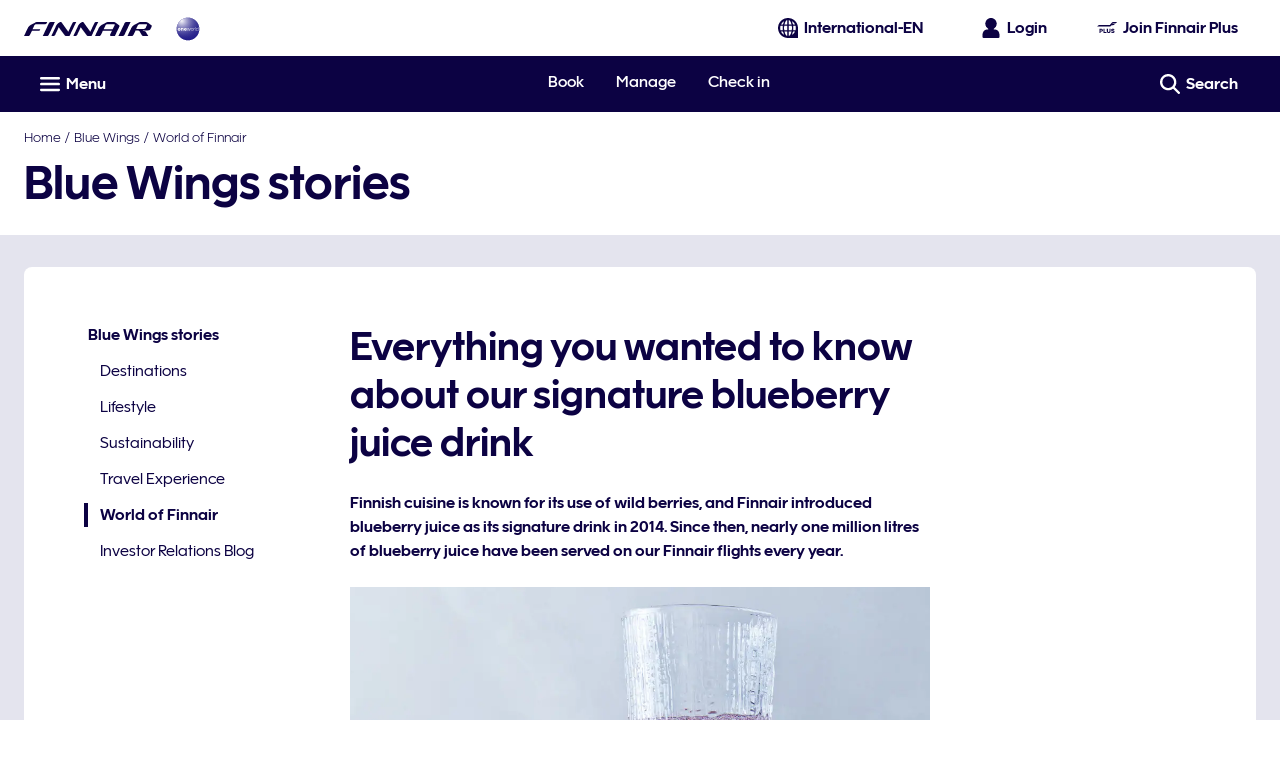

--- FILE ---
content_type: application/javascript
request_url: https://www.finnair.com/pqZzl0/P/V/WHTM8kw54w/aD9Jft1D9NX9ptEt7V/JRJeM1UD/WEFE/CkxZbwgB
body_size: 174495
content:
(function(){if(typeof Array.prototype.entries!=='function'){Object.defineProperty(Array.prototype,'entries',{value:function(){var index=0;const array=this;return {next:function(){if(index<array.length){return {value:[index,array[index++]],done:false};}else{return {done:true};}},[Symbol.iterator]:function(){return this;}};},writable:true,configurable:true});}}());(function(){cf();VBP();BAP();var hO=function GI(E2,UX){'use strict';var LO=GI;switch(E2){case n6:{IY.push(n2);this[Pc()[Ec(Ag)](Qf,Qt)]=AY(HR);var Hc=this[CA()[c2(pY)](PO,dC,lJ,AY({}),Hz,x9)][zg[f9]][Nt()[nN(W0)](cB,Jg,dC,pR,f9)];if(QN(XB()[Fg(Ag)](HP,G2,AY({})),Hc[Z0()[Eg(KN)].call(null,U0,pQ)]))throw Hc[XB()[Fg(KN)](PS,L0,AY({}))];var NO;return NO=this[nY()[nz(fI)].apply(null,[HR,WR,c6])],IY.pop(),NO;}break;case OL:{var LX=UX[K6];return typeof LX;}break;case hP:{var M9=UX[K6];var kO=UX[fs];var hA=UX[CG];IY.push(cv);try{var TI=IY.length;var SI=AY(AY(K6));var dO;return dO=tI(mQ,[Z0()[Eg(KN)](U0,lX),XB()[Fg(MJ)](DO,wR,KY),XB()[Fg(KN)](QG,L0,AY(AY(vR))),M9.call(kO,hA)]),IY.pop(),dO;}catch(mA){IY.splice(MN(TI,vR),Infinity,cv);var cJ;return cJ=tI(mQ,[Z0()[Eg(KN)](U0,lX),XB()[Fg(Ag)](J2,G2,AY([])),XB()[Fg(KN)].apply(null,[QG,L0,hz]),mA]),IY.pop(),cJ;}IY.pop();}break;case Zk:{var Rz=UX[K6];var rN=UX[fs];var KC=UX[CG];IY.push(lJ);Rz[rN]=KC[XB()[Fg(vB)](z0,qz,BA)];IY.pop();}break;case RM:{var V0=UX[K6];var xY=UX[fs];var MA=UX[CG];IY.push(vX);V0[xY]=MA[XB()[Fg(vB)].call(null,Qk,qz,LI)];IY.pop();}break;case hS:{var sv;IY.push(NA);return sv=XB()[Fg(nR)].apply(null,[UH,HR,xB]),IY.pop(),sv;}break;case RG:{var t9=UX[K6];IY.push(lz);var dv;return dv=tI(mQ,[XB()[Fg(TC)](Hx,CY,AY(HR)),t9]),IY.pop(),dv;}break;case Y:{var fv=UX[K6];var zz=UX[fs];var RC=UX[CG];return fv[zz]=RC;}break;case zk:{return this;}break;case DK:{var xO=UX[K6];IY.push(CR);var lN=mh[XB()[Fg(bz)].apply(null,[lz,XN,P9])](xO);var vv=[];for(var mI in lN)vv[QN(typeof Z0()[Eg(Gg)],BY([],[][[]]))?Z0()[Eg(NR)](JC,xI):Z0()[Eg(pH)](Y2,cU)](mI);vv[Z0()[Eg(lJ)](XN,Az)]();var j9;return j9=function vt(){IY.push(lJ);for(;vv[QN(typeof XB()[Fg(hX)],'undefined')?XB()[Fg(f9)](hY,Oc,WR):XB()[Fg(HR)](Q9,d0,bt)];){var EH=vv[Z0()[Eg(nR)](WR,LR)]();if(VY(EH,lN)){var Bz;return vt[XB()[Fg(vB)].call(null,z0,qz,AY(vR))]=EH,vt[Rc(typeof Pc()[Ec(jg)],'undefined')?Pc()[Ec(Ag)].apply(null,[kt,Qt]):Pc()[Ec(Gz)](AJ,x9)]=AY(vR),IY.pop(),Bz=vt,Bz;}}vt[Rc(typeof Pc()[Ec(rI)],'undefined')?Pc()[Ec(Ag)].apply(null,[kt,Qt]):Pc()[Ec(Gz)].call(null,FA,JO)]=AY(HR);var cz;return IY.pop(),cz=vt,cz;},IY.pop(),j9;}break;case lK:{var wt=UX[K6];var XC=UX[fs];var qv=UX[CG];return wt[XC]=qv;}break;case QM:{var lc=UX[K6];var Sz;IY.push(SO);return Sz=lc&&j2(Z0()[Eg(d9)].call(null,pY,vA),typeof mh[SR()[xX(HR)](Pt,FX,hX,hz,pH,P9)])&&QN(lc[XB()[Fg(vR)](n2,rC,lJ)],mh[SR()[xX(HR)](Pt,FX,W0,G2,rA,P9)])&&Rc(lc,mh[SR()[xX(HR)].call(null,Pt,FX,Zc,LI,bz,P9)][nY()[nz(vR)](bt,Jg,Vt)])?QN(typeof Vg()[lI(vB)],'undefined')?Vg()[lI(NR)](vI,Gg,jA,Yv,YR,FR):Vg()[lI(pH)](D9,YC,AY(AY({})),nR,FB,P9):typeof lc,IY.pop(),Sz;}break;case nk:{var QY=UX[K6];IY.push(M0);var jN;return jN=QY&&j2(Z0()[Eg(d9)].call(null,pY,IL),typeof mh[SR()[xX(HR)].call(null,Pt,Yz,hX,PO,fI,P9)])&&QN(QY[XB()[Fg(vR)](rP,rC,DB)],mh[SR()[xX(HR)](Pt,Yz,Y9,pY,rz,P9)])&&Rc(QY,mh[Rc(typeof SR()[xX(bz)],'undefined')?SR()[xX(HR)](Pt,Yz,Mz,AY([]),gO,P9):SR()[xX(vR)](EC,Ag,bR,KY,P2,OB)][nY()[nz(vR)](bt,YI,RK)])?Vg()[lI(pH)](dA,qN,AY(HR),fI,FB,P9):typeof QY,IY.pop(),jN;}break;case Tk:{return this;}break;case xG:{var Rg=UX[K6];return typeof Rg;}break;case MP:{return this;}break;case wf:{var wC=UX[K6];return typeof wC;}break;}};var fs,K6,lK,DH,CG,Nf,Js,wf,DK,SG,KS;var gY=function(wz,JN){return wz&JN;};function cf(){hx=new Object();if(typeof window!==''+[][[]]){mh=window;}else if(typeof global!==[]+[][[]]){mh=global;}else{mh=this;}}var n0=function(DX){return void DX;};var dX=function(sA,GC){return sA!=GC;};var AY=function(mR){return !mR;};var F9=function(){return R2.apply(this,[fs,arguments]);};var FN=function Vv(rY,ER){var G9=Vv;do{switch(rY){case V6:{rY-=Zh;if(YB(EB,HR)){do{var b9=qB(MN(BY(EB,YN),IY[MN(IY.length,vR)]),sz.length);var BI=Ft(rB,EB);var wO=Ft(sz,b9);b0+=lO(lU,[gY(vC(JR(BI),JR(wO)),vC(BI,wO))]);EB--;}while(YB(EB,HR));}}break;case Gf:{return bH;}break;case DH:{rY=fh;return lO(Nf,[b0]);}break;case gh:{var AR=ER[K6];var YN=ER[fs];var sz=vY[wR];var b0=BY([],[]);var rB=vY[AR];rY+=HS;var EB=MN(rB.length,vR);}break;case KS:{var Zv=ER[K6];var Vz=BY([],[]);rY+=AH;for(var HA=MN(Zv.length,vR);YB(HA,HR);HA--){Vz+=Zv[HA];}return Vz;}break;case xM:{var T0=ER[K6];rY=fh;fJ.IZ=Vv(KS,[T0]);while(Bt(fJ.IZ.length,Ts))fJ.IZ+=fJ.IZ;}break;case tQ:{IY.push(GO);xz=function(QX){return Vv.apply(this,[xM,arguments]);};fJ.call(null,XI,ZY);rY+=x6;IY.pop();}break;case Ms:{var KI=ER[K6];rY=Gf;var bH=BY([],[]);var jt=MN(KI.length,vR);if(YB(jt,HR)){do{bH+=KI[jt];jt--;}while(YB(jt,HR));}}break;case Oh:{var Ot=ER[K6];Ut.jQ=Vv(Ms,[Ot]);rY+=Ek;while(Bt(Ut.jQ.length,Qf))Ut.jQ+=Ut.jQ;}break;case cK:{rY=zK;if(YB(sX,HR)){do{var rv=qB(MN(BY(sX,GN),IY[MN(IY.length,vR)]),rc.length);var R0=Ft(xN,sX);var I2=Ft(rc,rv);PC+=lO(lU,[gY(JR(gY(R0,I2)),vC(R0,I2))]);sX--;}while(YB(sX,HR));}}break;case zK:{rY=fh;return cc(zk,[PC]);}break;case CG:{rY+=Vs;for(var HI=MN(r2.length,vR);YB(HI,HR);HI--){var GY=qB(MN(BY(HI,qR),IY[MN(IY.length,vR)]),sg.length);var HX=Ft(r2,HI);var GX=Ft(sg,GY);FC+=lO(lU,[gY(vC(JR(HX),JR(GX)),vC(HX,GX))]);}return cc(lU,[FC]);}break;case DK:{IY.push(HR);vc=function(bA){return Vv.apply(this,[Oh,arguments]);};Ut.call(null,Jg,S0,Mz);rY=fh;IY.pop();}break;case MP:{var Oz=ER[K6];var JB=BY([],[]);for(var JA=MN(Oz.length,vR);YB(JA,HR);JA--){JB+=Oz[JA];}return JB;}break;case Vh:{var PC=BY([],[]);rY-=tx;var xN=dY[QO];var sX=MN(xN.length,vR);}break;case YH:{rY+=N;return jv;}break;case Ns:{var kC=ER[K6];Kc.NH=Vv(MP,[kC]);while(Bt(Kc.NH.length,Gg))Kc.NH+=Kc.NH;rY+=sP;}break;case QZ:{IY.push(d9);rY=fh;VB=function(GJ){return Vv.apply(this,[Ns,arguments]);};R2(QZ,[AY([]),Jz,hI,YI]);IY.pop();}break;case hP:{var GN=ER[K6];var QO=ER[fs];var KR=ER[CG];rY+=RQ;var rc=dY[UI];}break;case Nh:{var qX=ER[K6];var jv=BY([],[]);var O2=MN(qX.length,vR);if(YB(O2,HR)){do{jv+=qX[O2];O2--;}while(YB(O2,HR));}rY+=lx;}break;case OL:{rY=fh;var mO=ER[K6];r0.SM=Vv(Nh,[mO]);while(Bt(r0.SM.length,Xc))r0.SM+=r0.SM;}break;case zk:{rY=fh;IY.push(BO);JX=function(NC){return Vv.apply(this,[OL,arguments]);};r0.call(null,C0,rA,AI);IY.pop();}break;case GS:{rY-=Oh;return EN;}break;case ds:{var qR=ER[K6];var Rd=ER[fs];var sg=mn[tT];var FC=BY([],[]);rY=CG;var r2=mn[Rd];}break;case dK:{var kD=ER[K6];var EN=BY([],[]);rY=GS;var cq=MN(kD.length,vR);if(YB(cq,HR)){do{EN+=kD[cq];cq--;}while(YB(cq,HR));}}break;case xU:{var sT=ER[K6];rY=fh;sW.bZ=Vv(dK,[sT]);while(Bt(sW.bZ.length,hZ))sW.bZ+=sW.bZ;}break;}}while(rY!=fh);};var m4=function(Vn,R4){var gd=mh["Math"]["round"](mh["Math"]["random"]()*(R4-Vn)+Vn);return gd;};var qW=function(){jD=["\x61\x70\x70\x6c\x79","\x66\x72\x6f\x6d\x43\x68\x61\x72\x43\x6f\x64\x65","\x53\x74\x72\x69\x6e\x67","\x63\x68\x61\x72\x43\x6f\x64\x65\x41\x74"];};var B1=function(tD){var jq=['text','search','url','email','tel','number'];tD=tD["toLowerCase"]();if(jq["indexOf"](tD)!==-1)return 0;else if(tD==='password')return 1;else return 2;};var sE=function(){vY=["H\x00=W","DY^;.\"55:)%87)5F_","N\x00NK","\x3fU","FTHdUNXQ18i\\\x07: 3#\x3fVp\'\x07\vFq","J^FERI\x07)5\t\x07","ULLU5","W","}","\bFN=R+\"#zsfE_R&.\"","DL","!I\x00\bQ","DRM\r","6U","XX2+2\f","+F\x00G",".:\"2P","\x3fGXqN_R0/5","_U58","\x40\x07\x00#^^\x40BY\\ .\r\x00+87","n]K=-&\b","UG\x071h","+4MC","6.P",".0)2Mj"," 4(<=#JB","9%=)\t8$4>Fr","e8/$2#(W","4>=*.DE\x3f5I\v\v^X]OR","A$WMFcSY1","_8\x3f\"\b\"","iRK5&.G>0*6/DR\'W\nB[NT /5j<)5/BHz-+K\bMHQRI;j%G/\'&$7FZ\v;IO^UO^W1)3G9!g.:U\vt|1\rP\x40IHX&+3.Bcu*#/KO\\","X ","OX[",";I\x07","","!","d`mpt8&\r6/8\"(/","\b<","8\">&->oH",".:*","_O1.\"\v&&","JDv]Q\x07>5","J1","SD$S","SXUtUP193\n","\x07"," UT^XQMYS j0\t\x3f!g%:WCR;UB\t^\x40XY","oIG\bJ;&22U\v;C\x07)K",";N\f\x00O[ANN1c","59!\n#\x3fJ`-t\x07RmWCYN\'","\nZXUkYD","F ","5V","\x00","f7U\r\x07K\f{FZT7/g,j+3<E","3.>M","G7F\t","xMPYx&8(","5#-FX","_Q=/)/-=3",";2","7/\'26","_DE]V18","0F","\x00ZX`IQX.%)(\f903","US$\x3f3","+4ZNPRUK18:! 5","X8N",".:O","\n\\D","5.+2","(\bQ_\x40RI^ %5",">k`+","oD[TSm<%3>","3>","2\"2OF:S \r\"","At.","\'9Q[","1Q\v\bMEQNH\\ #(","gv","f\n","->U","8/4+7BN\x00|S]K \r\fxIJX%)g)\'9OORKF.Q\f6#3I","GHU[ ","\v\x07XMX\x00_\\ )/\x40\x07/872","XT\':&/26\"6/JE","-\vB9J\x40Q","8+4","0"," S\x07QH","1_"," -9\"fB\x40RK\tz]DYRt\"/\'","(SH5K!\n|CANH","dpZ}",":(","PT\'>\t#:)5","\t","1S%OMPS","\b3*9#\f","WMGoKS8(3","BUI:/4","\x3f:0/BN","\'\"54O\x00NW\tL","TEM1","\v^_\x40iRY12\b","KL","\x3f04","\v^Oj\\KE[NI|8n\x3f\')f/TM\x07:D\t\tTEM1%!\x404\n\x07(:+`}R6HVVZKUDES[t>\rd<3#)BD\x00kA\bVCZ\bH/8\"j!>6>L\v)KE[NI}15$u3`}^7S\vE\x40YLX;,g3\b%9a`/\rD\'S\bP^\tn-\'%\vUL>tz{\bZI8\tPXMPYv9>\rho3\x3f+FMR ZN\x00CQRUR^ #(GBc.e3(FVX&N\x00I\\MRUR^ #(OZ8033)MVNoQKWI\fR\x00(-\x07D:\'(24W[xH_E^_{WRm&%7\x07f<z\t9IHzC\x07\tZ|FOLX&>>$63/4M^_^&\v\x07]d^iY\"++F+he .M_;I\x40IVF\\QOZ\x073*\bU,*$4OLPxR_EKIFAHR&6;B\'3>05\'/L\t^7Z\nFBWiHX&+3h\x07\'(ZH; B\bML\\z>(3$2\'<_\n\t2S\r\'VBSt]Zvq!\t#:)f=\v\x07\x00xBKKYFNr6 \"]/3.(>sD1U\rC^[J\\8\x3f\"Z_$ *#)BGnRX\b\bQJ]GIO5(+]RZf\"5//BGnR\tBKKwF}AI&3<O\bfweo&\x40_<]JAN_I=%)H_f0n=)F^\x00:\x07/:II]ZH:)3\t\bJ9}3j)\x07}\\GPFOz:53%\"f2M_:D\x07\rGIFJ5w\b\r\t>{$4>BNZ;\tPXMPYx\x3fzJ }):\'x+I&B\tEA\v#)\bhy<0:ONHXKJI\t\\),2\x07%;g.sWZY^1\x00D^QTIO:13Ph;(46B\t^5UNI\\MXLOx/n\v>6/n/\n\rY RF\\QI<8(E_\v82}2&^\vN\\#UVZURMi1:[)!.)5\x00[/ZKE[ND|c<)!.)5[/ZGXO]\x07[|-kK[\f\x3f;$22L[/U\x07\x00Q\f\x40HUN)cn[j8z\t9IHz\x40\x07\x00;PX[TEM1!LN\x07ls*n6\v8)\tK]P\nC\x00:laI\v&9o1wV_\rT|\x40_B\\IMF\x00^\x000d7\b\x07>,7#fUX[\x00;S\r\x00Z{BVX7>i\v>0o!r^7S\vGz\x40\tGfv$\"QFh!/44TT\x07P&B\tqFSO+$\bO[\f\x3f;$22L\x00}\\\\KM\x00FIS7>.\t[c.5#/VER O\v\x07E8VBBOWX|8kNCc(no&EE N\rK^EF2\x3f)$u)n2\x07\x07xDKM\fXT&.=KF+||/=\vT_&HVJZ\x40TEM1c<J,h+h:Q\x07iAL\n\vJIRYI!8)\x40ULh:%,>\x40\tOiSJ\x07BACC]Q8b4LE,5+\"&//_zU\x07\x07\vIISb\v+0\x07Cd!/#5\v^M\x07:D\tX[Rv$\"QF>y2j8\n\v^|A\bVCZ\bH/$oB%\"ej/\x07}ZK]Q^QSSQ\"/oN]\"0)nsEE N\rCWRJ\\8\x3f\"]_b3n;r^M\x07:D\tX[NX \x3f5GBh!/44TT\x07xRNBICQz+5\x07N+\'g\'`J^_=TNV4QZ[KYx11\vp32(8WD|SNBYYZCHT;$gOZ8033)MVE#\x07\x07\\CJBWTUR:b\"L\bZ$}3j)\x07}ZK]ZXARR5w&_]\"0)n4H;K\tNBJAN_I=%)\x40+[f\'k#rX\x00J\x00tI_VL\\QNXX03\x07Hq\'\"2.Q\v!I\x00\bQ[\fU/#!HE/6222M\tOi\f]MCC\x00RX#jbw\x00#5FJ;UBG^\x40FE]Y-j5\t$2eo`JP7H\x07KIP\x00i$nBh!/44TTOiHK\x00P[I\x07O1>2\t\b+92#aUBtN\tZA\x402%5H]\x07/!/)\x3f\x07zFV[J\\&j&]]/9\"!:W2]^^Ub|+kNH,}2o J\x07i_BPB\x40IRH1q5$u2;&JP:B\x00IZQQX \"(ND90)2fFXt1III^^SYQ\'/g\t[H>=5),KO1\tPH[U[|h4$1\"\"\bWYv_INKDFOK:we\b&03#\x3fZN\\5UOI[EGP]I7\"><((sFXJ\x003\x07ZFEHH&$e]ZNd8\"23L\rT1\tOXNX \x3f5E_d45!rP1_\x07VBS\x07K58gZB>y5j>\nMB|\f\n^\x40\x007d3C1<!n5;I\x07KIPADLYI1.eZE\x009%\"(\x3fFr1KVGMFG\x00i:n\b#;2#`Q_\x07&I\n\vJIC\\&-k\bp0i\"4MVvS\n\t_ 37AUB$he%4NG BVGAQTTR0we=wk#uBLO7\t\fNBQIFIS7>.\tS5b!k4rX\x00J\x00tB_E\nZX\\OX:w3N\x07843))xvI=AJ[\f\x00:c5$u5h\x3fFN5S\x07IS\x40HU&%0BZNW/sa2uJN\x005S\rEZXARRrb5N\n\":#{yQ_\x07&I\x40XI^^SJR=.gPK,B>y5owC\x00;P\x40IVZMYEHU;.nQ/!245WO1D\\IRI\x40HSYih3\bhy5h:Q1PB ZiFRSO|h\bS>05\'/L\v;BT\bK\fDRSK=.\"\x40SMh~\"myVF O\rIN\x00DJ\\&j(][f!i//FJ;UNEMKU[|h3\bhhz{4\rR1MBRP1>/NH>=5),ZY\\5UII^^S\fN0/+\x00/h)37OZ[I\"FTZPUR[&/3J#j.h\x3fLNM|U9\x00EZ_ALHs5\'\"=ZD<4+3>1_IIQILTpR7fe\x078;egf1S\nAFQX \"(ZQ/-3dwQXJ\x003\fN0/+\x00/h)37OZ[[nNX\\IRI\x40HSYih3\bhy5h:Q1PB ZiFRSO|h.\v>:5f)F^ \x07\v\x07K\tPXAR;(-\x07Hcy5h\x3fFN5S\x07IS\x40P\x402\x3f)$u\bn/\n\r]&\x07IMUxO_\x07 w=H[j<)f/P\x00zD\x00\bsCWHfenLUS$u3`}\v=I\x07sCWHffkI\f>05\n4\x40K_)gzKXV_TND$3d%253\v2R\fPBsI}11Sw!i%4NG N\rDQRI-:\"]E88&*yN1S\x07TI^^S\fH7%*\v#:){)^^7S\vGU\x40\tGI<#4N;342F)/S\r\'\b\\RSR h:=K\x07D,:5:\x40=xS\nNX\\IO&/4[Kz|: .M_;IB:CW]FI}11Sw!3MZ&MBR^5&+HZQ#3od=VH=H\fVVZKUDES[t>i\vc\'\"2.Q\voN\\JLbUnIz&\"\x00\x07c|<0:QVNOyNVJBWTUR:j5HN\b\f%\'o}p\bzK\x07\fWIZ;d$\vB>y\"orQ_\x07&IBE^\x40AEI/L]%;\"{zZYI&B\t^V]Q!/z\bjek4uGEiRX^QTIO:j)N\t>h);&Q_\x07&IKu]A[!$$joo Q_\x07&I\n\vJIVST0jwL/ofv&^N!U\fTIO^[TSI-:\"]_b7kd8LX&R\x00\x00OV]Q!/}K$3.!.QI1CDNED7%))!(4y\r]8R\x07NK\\CZFUZ!8&\vPke:owZXO\'W)^AQZ0f+LE4$05\'/Lm\x07:D\tET\'\r\"\v>:5\x00.M_;I_\t\\X]OR c<J8he .M_;I\x40IVF\\QOZ laI$&34.\x40D\x00oU\x07\x00Q\rR|8z]Z\n6w\x00#5FJ;U$KE[N\x00iwoI9%+\'\"mF([ZRI\tA1d*W, )%/JEZ J^Z\x00s_>/$I\x00>5)/LR1hK$UIWTN1>\b\x07>,7#E^_^0X\\I`sDRSI;]_\fb!k*w1N1U\x00yYZCHT;$eIN_d%5)/LR1-\\XCNX5>\"HZF>(k#uBY$KE[NI}15$.:TBnS\tG\"TPNR %3Cf3o>uSD;SK\\\x00FIS7>.\t[C1\'\"2.Q\v<N\tBNIaOD:)\v>:5{#\'^\fVJBWTUR:b3L_f:k/rX\x00D0\x07RIVZV\n\bU\x008(\r\x00cn1\')1PB\fCXRSx%nLZQ8033)MVN\\=T%MM\x40ON{!$$b\'ny:1_\\BIKDQN2\x3f)$}3o Q_\x07&IB\x00EPBQH\"++I\vd;\">/\v_V[}ZN1C\x00R\b^8fe\'843))_\x07|ENGOYYZCHT;$oI> 5({WB)KX\rO]\x00TSn 8.\x00QFb32(8WD|J^ZgR6 \"S-/;\"4:WY/vZK]GGQYO\x002\x3f)$}3o UYR&-\\XT1w=\\8}1\')\v:\x07]IOYGHS}q5$u\"h)F\x00N\x00\'BJ]GJBWTUR:j3HN\b\f%\'o}>\rN3S\nOBIMF\x00R\x001d7[Cq<!n5ER&MBTK5&2ZF>{#)5FK\nCxSJ^Z\x00H0%)ZRZf!:;wFX]8R\x07\x07V)FPNR %3W16(((W^ HNKMIGEH\x072\x3f)$}3o J<NZZZ\tI<#4N\t>hwj/KX\\\'B\f\x00VWEGcN1$3].uwj/KX\\0H\fVF\x00\x40HUNz.\"\f\v>0z(.O\x07<NZKD[D:/\x3fE_\"<4h:Q;NT[KKD]SI&3/&i 4Q3J<1]GFKRON\"+5\x40S$u3.2P_\tv_II\\DUR}I|znFAD)4+*sWBxUKRMFV_zAr8i\v\t/}vorP<N/:Z[IXdc:L\x07:o!35\x40B:KV_DSS1wfP\\\v8u3{/KX\\ U1MEQSg\r\td$\n/!.)5MZvS\n\tH 37N\x078:0f/\rYoU\x07\x00Q\f\x40HUNz81\vF.<46:WC7,D\x07PBFIS7>.\t[c.. sWBzC\rNKDFOK q1Sw!//(^7S\vGZQ\fR/8\"j4i2\"SP OEMANZi>kI2!z#wMP\rZ&\tPH\tRX,>eL]\v82z04J\vB}\vCUYCF\bJ\\&j)]9{34\"f_\x00=BZ\x07QK\x40H\fo$y]WHGg;n=-B\viS\nIK^MeRI&#\"<7f4z/u\x40F8B\tER\bO;%3BZNW#{34\"oH[&B\tIYS0hn[B#{34\"oHNiS\nIO^QVF\"+5\x40Nd6&*7\v\x07P7F+PO\t^i%ib<kd=JJ8^.\bE]FHrl$I\fb!//(\rY\"\vZ\bKO\\lS^}8\"j0o/u\x40_<k\rGFIZ \".I/#{/uEE8K8^QTIO:j\"H]\f#;&*7Z:D}Z\x07ER\bI/#!H9{74>UJB\\7F+PORYI!8)\x40[d6&28K:DxR]S_Q[U[|k$I%\"g(>TVn\x00&H\\IMUSH\\ /*\t\x07J=<3.4V\v5SK\bM\fRIR\\8&>BNH,}3.2PX[\x001Q^EVBULPD%$I\x3f\')f>\v=I\x07sCW\tA\x40)7k:!} .M_;IJ\x00GWRON\"+5\x40N\"<4h/Qn U\vISIZGHUy{|YNZqxj#rX\x00J\x00tI_\x00L\x40REx:>5\t\x001/\b|/=\v&^.\b[X\\IO$8\"AUd6&*7\v\x07P2N\f\x07\vF`[Crl3\b\x00D:\'\"0gMXM:F+PO[J\\&j.]\tH\b80&-&^\rT|\x00T\tI(6e\b#;2#yK}DEMUxO_i8aFOW#{!/5BG\vHRMOVZUPQ}q1S\vw<x/u\x40F8B\tWINX \x3f5GD>,7#fWZJ\\5UIKVTTT\'d*.he(>[\t^ O\v\x07E\tZT\x40U2#)\v:$j+\nL_=TL\nO\x40QTY5c:L\x07:9\"2>^7S\vOK\x00F\tGT2be=wz{fWX_\v$BK\x00P[T\\&-|\x078;e$)F\x40Pi_\x00EF\\Q\\\x407%)/wz{fWX_\v$B]\x00LZEDIi>iPh\'\"2.Q\tOiZOI\v\bHU=9iw!//(\rYiSL\x00X\\IO9/3\b\bWh\'\"2.Q\t^ O\v\x07E\tZT\x40X:.eI]Q%\'*\'7KO \t\r\nF \".I2!z4rV^2N\fJAN_I=%)HZ,:5n-B\v\x00iS\nIK^MeRI&#\"I$23.vMYLiYYFWBAN1w3\b\x00D>\'>5WB\'|)PYQZT:++\f\x3f)hz{/\nN!U\fTV_CSP$&\"[d6(++O_;INEYXQRpR7ck3OCf%:;w\x40_<KE[NI}1![+\'g4fWBzS\r.\tK^]EO8/)\x07G{n5xfM_&\nI\tTTT\'d36>\'.#(xvI=AJEMUxO_\x00iw3I\v8u){>\rD$K\x07\x00\bQ]F \"5QWwh)h/ZN[/QK\bBANZooN/!245V OGQIC\x00yO&%5HE&0 \'7J7OBZADT)f#\v\r+!\"2FOH2R\fPBTOx/n\x3f\')f/KX\\0B\fKI\t[UI18&\bP}3owQX\x078S,^NYE (]fw)##WTOiS\nIRI\x40HSYrlod45!fUBtKXB\x00Q]ZH:)3\t\bJ/}3j)\n\r!KIVCPFH8/)\x07Clso4fWXG:\x40B\\YCF\bJ\\&j\"]W_w;\"1{bY-]P^E}$:N0})F^\x00:\x07\f\t\rQO\x40ISSt$oKF/y)j4\x07}\\IMF\x00I\x00 .=OCf6z3uUG\x071ZW\x40\tGO1>2\tS%<#f>\v!\t\x00^C\x078(\r\x00d\'\"54O\x00NZ7L\x00QZ\fS),2\x07%;g)sW_P\x001SGYYZCHT;$oI\v8u5{/KX^1\fRIZTO&/3J$00f\vQF\'BJ\\\rQO\x40ISS|%k\tN\b+\'g\'fWXJ$K\\KZFIS7>.\tSb!n=5\v\x07xNNGZEDIvf3I$63/4MVHZ CCIHx)kB%\"ej/\n\v^Z\"H\vKWQ\tA\x40;$$\t)!z .M_;IJ]^^TR|8oII\v8>on=VH=H\fTOQOV]Ot#|\x078;g4s\nX\\\x005WJ\\\rQO\x40ISS|>nbn|o(T_<ZZZ\tTS123I\v90gvaQ_\x07&IBV\t\\[RHNzL]zh.j/\rN\n VX\rQO\x40ISS|c<J>h(n)\v_5U\t\\CJBWTUR:j3HN\b+\'g(wJZJ^!\vX\x07KY\x00G\fT$f1L_f2k+wTZI^\vX\'\\MI\x40UNSt8oII+%on=VH=H\f\\NDJ[Roc4\x07\t\"}3h+Q]O \t\fWWAOXtz}\x078;g3fEE N\rCNDER\bv)(\t\t><((yJ\v5Q\v\nP^\tNX \x3f5G&9|0:QV_O:F\fKCF_R:$\"$y5{/\rM1DkUDEXi>i\x07Q8033)M-Y^d_IXQ\fy{}MU_d!>6>_\n\t!KV6M\tFIS7>.\t[C1\'\"2.QiHJCNAURW|,2\x07%;g2s\n\rY RKWN\\$bo\t><((sW_P;UJOPNL[]T_U|>iw!i(>[\t7FKWER\bH\'/5!\x00>&2:ER:F\fKCF\tGIz$\"NXq75#:H\vY RKMVRIM be\x078;ej5VG[oD\x07G\rFEHH&$gI\b8 72sN!U\fVG\t^Z]G]I;8i\v2\"(/g_z\x40\x07\x00#XDqNHO;:>6/&oyAJ0T\x40XI\nPN]LYxh&>0$2.Q\t^vE\v\x00L_\fP;.\"\fE_H:9&2=LFPx\nYCFMjX&9.\tQFh &\x00.O}&T\vECOK\v`hkB&\"4(JE>=TV6NWAOXty}\x00h0)\"yN!U\fTILX[P)7nLZc|nouB[-MFGIP1$3NF#h!35\x40B:KKYFN\\z+7\v\nB>=.5wBL\x079B\f\x00NB\x00ZZH:)3\t\bBc.1\')\t)\vIXFYGK58gZ=u\b =PY1I!^_\r}d 0$!\">/\vT\\6\x40VBKQQ[X \x3f#:)nyt3i5x\tXsFERY18\"8,:eo`WKP1I]ZSEHm58&\r\x078})hm;j!b&+=\"qh{rcj\b\x00,N_/;##)Fz\x40\x07\x00;MMYEHX&b)N2=\'\v\f|$n<b0198hivgp)q1Sw;\"1{lM7U\x07$^BBAOdfwII>((/F_ZvP\x07\f\v\r\fU\x00;d 6>0)52LPb 3\'8[IVU[b&/)8\n.(=LTI&\t[CFRz-\"7+8\"2>Q^B\\i/58,zhkvys\x3f06(\rnj)FO&BFQ\bKQTl\\&+*b<in7x9c=&.){ifenb\'+Z73.(:OR\t&B\tDKDUjX:.(]\x07D<0)\"4Q\nW!KX\fJ~QNXX&/5Z]/;##)FW:RG\x00OYvYS0%5Z]/;#))\nW!KX\fJfERY18\"]D80)\">QY\x40([\f\x07\vBQI\fH:/\x3fZEF\'(+2P8KJ/O\x00Z\b`}d$b}!35\x40B:KKYFNg`)cn[/uq|)F^\x00:\x07IILIZTrixk\fZ$63/4M^_[/N\\*MMMUN85[c|5#/VER ZJ+VPHFIS7>.\t[f\'n=-B\viI\x07ZX\vNIQ8pe\t,<)#\x3fW-W\x07\rGlUYBSQrl3;4\n\x07(:+h2WY H)Kw`|T /5h\b|/=\v^8_BIMF\x00R;f.L_wj8W^8CEPMUOIZ=woZD)4+*sW_\\:B\x00GW\tRF=,o/)!o#rK}U\x07\x00QW\f)/+S\f%\'o}z\vZ:\vZ\bS\x40Ez.(ZLl}2h+VCZ:\t\x07ZUQ1$ RWw\'n}8W[oZW\x40\tGQikwL\bN73.(:OR\t U\rWS!&+AZD8033)MP\rZ5\x07ZKYFNx%\nb4ngf[&B\tBJ]N]Q83<\t[c!/44TVD)U\x07\x00Q\fA]A\vf\bI\f\x3f;$22LxUKX[U[|h4-wz{/ZN2\x07]KYFNX|>kNH+\'g(flA7SL\bKC\x40YLXz>(3$2i%:O}\tZ\f\f\f}q5$w\b$1F_Pi_MAKWORN 82lso(fWXH:TKCFR\\9/nLE>\v:wz{fM\nWP\x07BVVZB\vaNO53i\x07b!n|ybL\x079B\f\x00E\tN\x40A{o_]&6n(/\vIJ(T\bXU\vQ5\'7ZU\v\'5\'\"\x07Y1T\\N\x00ITO}p1Jz(:n9(A\bVCZ\bF \"5S/\"g\"Sn\x00&H\\I.QZULUYt+3>u3){GX&R\x00Z\fZOR=>\"/u.((WE1\t>\"\tCFDYOt>(\x40J#!\"4:AN^tI\rFM^UYR6 \"\x00J\' 42{K]tFB/8RN[LT /5}nf6FC0\t\x40]O\x00RPfdkZ1{\bk.fV^^$+\vhUTYi=\'\"&\b\x07+!oouQX8Q\x07$KE[NO}d3\t\n0%;\"j-^E#\x07&\x40OoI&#)\x07OZF3h)\'-JJ;UNVCGCLHx-zI<<$#FD\x00-\vIIWMFDK\\&/\t8\'\"(8ZZ\\O-\t\x00JMSE_i3i\f\r\x3f4 #(3\vzWP^Y\fD\x00-d2+-0)2woKR\\5W\"LE[NIz+%bw5#/VEPx\\\x07QCGCLHn.;\t&y3<aSZGnPN\nNDQ\x0736;f=$|6NnON\n]G\x00UVqx:+Z\"_+1} wD^H\'ZKO\bLI\t\x077+4E.w}4>WYtSL\x07\bO]J\\&jL(Cf!n;r\n_\x001SGYYZCHT;$oI> 5({WXJ$K\\V_ANZ!\'\"\x00C7(oos\nMH\'BB\x40QXH\'/)K\x07D>ei64Pf\'TI\\MXLIz>wL]{|k5>O8HCNOUSYcp$H/;#daQ_\x07&IB\x00EKCD\b\x40)ckNCc||4>WYtA\bVCZ\bN/8\"j!i\'+SRZ O\v\x07GMKAMYS 9n[C7|oo`","|g,B:MJmONJC","\n\x00ZJ[CIN","","FcRbUO \"","\x00\x07\'4","C\x07\x00^XQyUX8.","B\'B\x009O\x40UCYP1$34\v","x5U\x07<\bMGQR","","9\t\rZO\x40\x00lQ!-.:","DC","NX9%1&#\"(/oX1I\x07","\tKIZTkT:.(","9\"","TI&N","CSS2#5\r79\"(4\x3f","X51I\x07\nP^rUR^ #(","12T","sTR7!0J\f9&53","\'R\t[IPyUX8.","8T","%9","PPH3#)+-!/","\x3fB7Z","48LIXERT!\'\t+%7#\x3f","\\\x40QANx,#4\r<*#)P","DB","WHY^\x3f74\r$4+5","(<#23","82","Z[I_X","H8K\x07/ZMPLYN\'.\x07\t9","\n^EXhYT3\"3","_","\b>\"\'(2/O}8","0B\x00\n*PHQ","\'2(/JN","","1U\n^BWE","O1\'(08\'\"(/pY$S$\n{cy","p\n*\n<$\x00;!waLf89h,>(X\x00vqw9","\'P","0/1\f","k\tP","D8B\x008SIZIIP+3","Y9p","9!&%0","(\'&2>",".(+V\v$B","cIN %*%8!2>Q0^7S\v$^\x40X","\x40]X[A2+.\fPj/#{PY:\x40B\x00G]IER^;.\"G$!&/5PVH5UM_OII\'##G\fj!/#{o_:B\n\tXI","35","MKQT","WA[VY","\b\x00:8<1\'/F\"D1I","\n/;3k7JCyT\x07\bM","_9B8","x%7]","48LIXERT!\'\x3f43#","\'\"\"","OCER\x07","\nI\x40","\x07<","\x07%/sN\x00H\fKE[N","\n\v","\bYJ","/F_","U\x07KIFpNR %$\v;\v$1+#)","&24",".43\'vAJyK\rJKEYE","\':5\x3f"];};var Br=function(){return mh["Math"]["floor"](mh["Math"]["random"]()*100000+10000);};var Xw=function(zd,SW){return zd/SW;};var JR=function(JV){return ~JV;};var QN=function(Lr,dV){return Lr===dV;};var Dq=function(Mr,c1){return Mr*c1;};var lj=function(){return cc.apply(this,[EP,arguments]);};var Bd=function(){return ["\x6c\x65\x6e\x67\x74\x68","\x41\x72\x72\x61\x79","\x63\x6f\x6e\x73\x74\x72\x75\x63\x74\x6f\x72","\x6e\x75\x6d\x62\x65\x72"];};var hx;var w4=function(DW,Ip){return DW>>>Ip|DW<<32-Ip;};var tI=function r7(Nd,qJ){var kp=r7;for(Nd;Nd!=mf;Nd){switch(Nd){case KZ:{c5[Rc(typeof nq()[VW(vR)],BY([],[][[]]))?nq()[VW(HR)](KT,jg,Vk,q1,vR):nq()[VW(f9)].call(null,L0,L0,Cn,UW,Nj)]=function(b4,Vd){return r7.apply(this,[Tk,arguments]);};c5[nY()[nz(Vr)].apply(null,[bz,YW,Kf])]=QN(typeof Z0()[Eg(Jg)],BY([],[][[]]))?Z0()[Eg(NR)].call(null,T7,Jm):Z0()[Eg(dC)](Lp,rL);Nd+=lZ;var SV;return SV=c5(c5[nY()[nz(Pw)].call(null,Um,AY({}),L6)]=zg[Gz]),IY.pop(),SV;}break;case zP:{Nd=W3;c5[Z0()[Eg(UI)].call(null,JW,LT)]=function(s5,G1){IY.push(Hd);if(gY(G1,vR))s5=c5(s5);if(gY(G1,jn)){var Pd;return IY.pop(),Pd=s5,Pd;}if(gY(G1,zg[vR])&&QN(typeof s5,nY()[nz(d9)].call(null,IT,AY(AY(HR)),H))&&s5&&s5[Z0()[Eg(W0)].call(null,OB,FQ)]){var z7;return IY.pop(),z7=s5,z7;}var Nl=mh[XB()[Fg(bz)].apply(null,[bJ,XN,jA])][CA()[c2(Gz)](Np,P9,dl,DB,br,Az)](null);c5[CA()[c2(HR)].apply(null,[FR,vR,MJ,Np,HR,hj])](Nl);mh[Rc(typeof XB()[Fg(xE)],BY([],[][[]]))?XB()[Fg(bz)](bJ,XN,LI):XB()[Fg(f9)].call(null,qN,F5,W0)][nY()[nz(UI)](Yd,AY(vR),jf)](Nl,Rc(typeof Z0()[Eg(HR)],BY('',[][[]]))?Z0()[Eg(bz)].apply(null,[UI,x4]):Z0()[Eg(NR)](L7,q5),r7(mQ,[Rc(typeof w7()[A1(bz)],'undefined')?w7()[A1(xE)].apply(null,[rA,Gg,Wq,AY({})]):w7()[A1(P9)].call(null,d1,BW,cV,qN),AY(AY({})),XB()[Fg(vB)](gs,qz,HR),s5]));if(gY(G1,Gz)&&dX(typeof s5,Rc(typeof Pc()[Ec(pY)],BY('',[][[]]))?Pc()[Ec(dC)].apply(null,[kV,bl]):Pc()[Ec(Gz)](XE,Jd)))for(var jm in s5)c5[w7()[A1(pY)](Dp,qz,Ol,rA)](Nl,jm,function(AT){return s5[AT];}.bind(null,jm));var Kn;return IY.pop(),Kn=Nl,Kn;};}break;case jZ:{l1();IY=j4();j1();Nd-=Hh;R2.call(this,fs,[Qd()]);sE();cc.call(this,CG,[Qd()]);}break;case g3:{Nd=rk;cc(nk,[gr()]);cc(K6,[]);wT=cc(FK,[]);lO(xG,[gr()]);Gj=cc(ZL,[]);RV=cc(JK,[]);}break;case dh:{Nd=zP;c5[CA()[c2(HR)](rA,vR,L5,pn,HR,J6)]=function(X5){return r7.apply(this,[Nf,arguments]);};}break;case FL:{Ut=function(OE,rJ,UD){return FN.apply(this,[hP,arguments]);};JX=function(){return FN.apply(this,[zk,arguments]);};fJ=function(Rw,gW){return FN.apply(this,[ds,arguments]);};mV=function(){return R2.apply(this,[Gf,arguments]);};r0=function(EV,Ym,OW){return R2.apply(this,[sK,arguments]);};R2(Oh,[]);Nd+=B;}break;case rk:{cc(EP,[gr()]);(function(m5,pV){return cc.apply(this,[OL,arguments]);}(['H1kDI','p$F$HHI','F','IHXX','FhD$','hHIFp','$','h$','X','h','hXXX','hD$','p$DpDHk$DH','hX$p','hX','1','DDDDDD','k','hGpI','IXXX','IHXXXXX'],CY));zg=lO(U6,[['pXD1GXXXXXX','p','h','X','I','H11I1GXXXXXX','H1kDI','p$DpDHk$D1GXXXXXX','p$F$HHI','FIFFHXkGXXXXXX','F','FFFFFFF','p$kXFHD','1h$','hX$p','$XpF','pXDH','I$kHF','h1','hk','$','H','$h','$F','IX','hX','hXX','k1','$1','I$','hH','IXXX','hXXh','pDDD','$DDD','hXXXX','FH$','$XXX','$XhH','hhh','hGkI','$Ghh','hGHk','hGpI','h$','hI','DF$','k','$$$$','D','IHXXXXX','hXXX','III','$XX','$hHXXXXX','hGFh'],AY(AY(HR))]);Nd+=js;qf=function NjrvfMgOTV(){cX();fh();QF();var Y4;function JW(xq,Gc){return xq|Gc;}var Og;function vg(){return qk.apply(this,[C5,arguments]);}function fl(){this["Ul"]=Sc(this["qh"],this["OR"]);this.q5=kR;}function V5(a,b,c){return a.indexOf(b,c);}function dW(){return XV.apply(this,[PA,arguments]);}var zh;function Tm(WA){return -WA;}function R(){L=["]","~G\x40<sB","<S\x40]}\nT\fA:][MG$","","R/UA\x40","l","e\x40h/Q*sX}HK2hwb","6QfG","A","","2\v]["];}var L;function IV(){FR=["#K*","Q/4E\x40QQsH\v0T(>ICT \b\'[-rOOXY6ZD","u","","E+ _KrY<_","d$_RoG\'TR","\t*G\v&","\x07lf#g%\vzf"];}var K4,Sf,zq,Jk,QR,zA,lV,AA,vR,xX,sc,Vc,lA,zf,hA,RA,nA,DV,qV,d,pR,Sl,WH,R5,Qg,Ym,OF,NW,vA,d4,dm,YH,sf,J5,AX,fc,w,MF,jc,Kq,bA,gH,ff,UA,WX,hW,PV,tX,D,rm,rk,bX,nh,XX,Qk,Wq,Pl,L4,Yf,M,Eh,Lc,Lf,YX,KV,w4,rA,kV,O5,ZA,lF,W,VV,Pq,G5,PW,I,mk,NX,Fh,p4,HW,RF,O4,KH,Eq,P4,bg,Zm,Pc,kk,f5,UX,Bq,jA,n5,TX,AF,xk,BH,pH,wW,N,gR,Mm,I5,jX,Wk;function Cl(){this["Nm"]=(this["Nm"]&0xffff)*0xc2b2ae35+(((this["Nm"]>>>16)*0xc2b2ae35&0xffff)<<16)&0xffffffff;this.q5=cm;}function FF(){return qk.apply(this,[vh,arguments]);}function mR(A,JX){return A===JX;}function wf(){return Df()+sA()+typeof mh[wm()[Tg(Sf)].name];}function cm(){this["Nm"]^=this["Nm"]>>>16;this.q5=Oq;}function fh(){Qq=[+ ! +[]]+[+[]]-[],jm=+ ! +[]+! +[]+! +[],k4=+ ! +[]+! +[]+! +[]+! +[]+! +[]+! +[]+! +[],Ng=! +[]+! +[],Ok=+ ! +[],Gq=+[],Qf=! +[]+! +[]+! +[]+! +[],m4=[+ ! +[]]+[+[]]-+ ! +[]-+ ! +[],FX=[+ ! +[]]+[+[]]-+ ! +[],Mh=+ ! +[]+! +[]+! +[]+! +[]+! +[],Zh=+ ! +[]+! +[]+! +[]+! +[]+! +[]+! +[];}function qH(){return rX.apply(this,[jm,arguments]);}function C4(){var pl=['Uh','Th','kg','Sh','GH','Jl','lW','jR','Cg'];C4=function(){return pl;};return pl;}function Ah(){return hm.apply(this,[kW,arguments]);}function YA(zm){return C4()[zm];}function IF(IH,JF){return IH<=JF;}function Af(){return hm.apply(this,[Vh,arguments]);}function bk(a,b,c){return a.substr(b,c);}var jk;function cW(Kk,sm){return Kk^sm;}function WR(DA,N4){return DA>>>N4;}function CX(){return hm.apply(this,[FH,arguments]);}function MR(){return Jm.apply(this,[RR,arguments]);}function B(){return rX.apply(this,[m4,arguments]);}var SA;function nR(OH,Sk){var tg=nR;switch(OH){case lX:{var YF=Sk[Gq];var wA=HH([],[]);var mX=d5(YF.length,K4);while(TV(mX,vR)){wA+=YF[mX];mX--;}return wA;}break;case EW:{var Cf=Sk[Gq];var S=HH([],[]);var Oc=d5(Cf.length,K4);while(TV(Oc,vR)){S+=Cf[Oc];Oc--;}return S;}break;case IA:{var BX=Sk[Gq];VW.sh=nR(lX,[BX]);while(Bh(VW.sh.length,pR))VW.sh+=VW.sh;}break;case lk:{E5=function(vW){return nR.apply(this,[IA,arguments]);};VW(zq,Tm(Sl),WH);}break;case CA:{var JV=Sk[Gq];Bm.z4=nR(EW,[JV]);while(Bh(Bm.z4.length,lA))Bm.z4+=Bm.z4;}break;case Bl:{var BV=Sk[Gq];var Lh=Sk[Ok];var WF=Sk[Ng];var dh=K5[Sf];var s4=HH([],[]);var vf=K5[BV];var n=d5(vf.length,K4);if(TV(n,vR)){do{var pk=xl(HH(HH(n,Lh),W5()),dh.length);var D5=ch(vf,n);var pm=ch(dh,pk);s4+=wh(QX,[JW(LH(MH(D5),pm),LH(MH(pm),D5))]);n--;}while(TV(n,vR));}return wh(m4,[s4]);}break;case hl:{var FA=Sk[Gq];gh.v4=nR(Zl,[FA]);while(Bh(gh.v4.length,AX))gh.v4+=gh.v4;}break;case Zl:{var Yg=Sk[Gq];var ZX=HH([],[]);var Zf=d5(Yg.length,K4);while(TV(Zf,vR)){ZX+=Yg[Zf];Zf--;}return ZX;}break;case Vh:{zh=function(b4){return nR.apply(this,[hl,arguments]);};wh(EW,[Tm(fc),K4]);}break;case Dk:{jk=function(DX){return nR.apply(this,[CA,arguments]);};dV(v5,[lV,Tm(RA),nA,AA]);}break;}}function DR(){return Jm.apply(this,[hl,arguments]);}function zl(){return hm.apply(this,[tV,arguments]);}var hk,EW,zX,l4,Rm,BA,F5,h5,lk,G,m5,kW,rl,Rg,QH,tV,CA,T4,Zl,nf,v5,XR,q,rc,Vh,H4,C5,IA,vh,Bl,MX,Xm,QX,FH,hl,RR,CR,qg,x,XH,wX,pg,KA,lX,LA,Dk,PA;function Rl(Aq){this[rm]=Object.assign(this[rm],Aq);}function Nq(){return qk.apply(this,[Gq,arguments]);}function PF(){this["Ul"]=(this["Ul"]&0xffff)*0x1b873593+(((this["Ul"]>>>16)*0x1b873593&0xffff)<<16)&0xffffffff;this.q5=kf;}function Vm(){return rX.apply(this,[CA,arguments]);}function WV(){return xH.apply(this,[k4,arguments]);}function Bh(cl,P){return cl<P;}function s(){return qk.apply(this,[H4,arguments]);}function c5(){var Sm=[]['\x65\x6e\x74\x72\x69\x65\x73']();c5=function(){return Sm;};return Sm;}function J(){this["Nm"]=this["Nm"]<<13|this["Nm"]>>>19;this.q5=k;}function Df(){return bk(`${wm()[Tg(Sf)]}`,0,Dh());}function tq(){return XV.apply(this,[Zh,arguments]);}function kR(){if([10,13,32].includes(this["Ul"]))this.q5=Ak;else this.q5=wk;}function Q(c,wg){return c>>wg;}var VW;function zV(){return ["\x61\x70\x70\x6c\x79","\x66\x72\x6f\x6d\x43\x68\x61\x72\x43\x6f\x64\x65","\x53\x74\x72\x69\x6e\x67","\x63\x68\x61\x72\x43\x6f\x64\x65\x41\x74"];}var hV;function fq(){return XV.apply(this,[XH,arguments]);}function Dh(){return V5(`${wm()[Tg(Sf)]}`,"0x"+"\x64\x38\x34\x36\x37\x61\x33");}function l(Gk,Xh){return Gk==Xh;}function EX(){return rX.apply(this,[Rm,arguments]);}return qk.call(this,qg);function qX(){return Jm.apply(this,[hk,arguments]);}function fH(){return C(wf(),305004);}function VR(){return xH.apply(this,[LA,arguments]);}function zk(){return rX.apply(this,[Qf,arguments]);}function Ak(){this["OR"]++;this.q5=Xf;}function QW(){return xH.apply(this,[FX,arguments]);}function SV(){return rX.apply(this,[qg,arguments]);}function Jq(xA,LR){return xA!==LR;}function VH(H5,M5){return H5/M5;}function fg(Ck,hR){return Ck in hR;}function tk(){return xH.apply(this,[Gq,arguments]);}var m4,Mh,Ok,Zh,FX,Gq,jm,Qq,k4,Ng,Qf;function z(){return hm.apply(this,[vh,arguments]);}function Bm(){return dV.apply(this,[v5,arguments]);}function GA(){return rX.apply(this,[FX,arguments]);}function nl(){return xH.apply(this,[Dk,arguments]);}function lg(a){return a.length;}function xH(Ig,gW){var Vg=xH;switch(Ig){case FX:{var W4=gW[Gq];W4[W4[Qk](wW)]=function(){var mH=this[Lc]();var AV=W4[w4]();if(this[YX](mH)){this[M](sl.e,AV);}};hm(vh,[W4]);}break;case k4:{var Zg=gW[Gq];Zg[Zg[Qk](N)]=function(){var sg=this[Lc]();var jh=this[YX]();var nH=this[YX]();var V4=this[bX](nH,jh);if(SH(sg)){var rW=this;var TF={get(Em){rW[rk]=Em;return nH;}};this[rk]=new Proxy(this[rk],TF);}this[rm].push(V4);};xH(FX,[Zg]);}break;case Dk:{var mc=gW[Gq];xH(k4,[mc]);}break;case Qq:{var Ol=gW[Gq];var pW=gW[Ok];Ol[Qk]=function(zH){return xl(HH(zH,pW),gR);};xH(Dk,[Ol]);}break;case hk:{var sH=gW[Gq];sH[O5]=function(){var Hc=this[Lc]();while(pV(Hc,sl.F)){this[Hc](this);Hc=this[Lc]();}};}break;case XR:{var r5=gW[Gq];r5[bX]=function(vk,S4){return {get h(){return vk[S4];},set h(BF){vk[S4]=BF;}};};xH(hk,[r5]);}break;case Xm:{var Uq=gW[Gq];Uq[Pl]=function(xF){return {get h(){return xF;},set h(qW){xF=qW;}};};xH(XR,[Uq]);}break;case LA:{var x4=gW[Gq];x4[kk]=function(cV){return {get h(){return cV;},set h(bW){cV=bW;}};};xH(Xm,[x4]);}break;case Gq:{var f4=gW[Gq];f4[HW]=function(){var f=JW(k5(this[Lc](),AA),this[Lc]());var nc=c5()[YA(Sf)](vR,hW,tX);for(var t=vR;Bh(t,f);t++){nc+=String.fromCharCode(this[Lc]());}return nc;};xH(LA,[f4]);}break;case Mh:{var Rq=gW[Gq];Rq[w4]=function(){var gk=JW(JW(JW(k5(this[Lc](),M),k5(this[Lc](),Mm)),k5(this[Lc](),AA)),this[Lc]());return gk;};xH(Gq,[Rq]);}break;}}function TV(SF,SR){return SF>=SR;}function k(){this["cc"]=(this["Nm"]&0xffff)*5+(((this["Nm"]>>>16)*5&0xffff)<<16)&0xffffffff;this.q5=UW;}var mh;function wh(DH,NH){var Lq=wh;switch(DH){case FH:{K4=+ ! ![];Sf=K4+K4;zq=K4+Sf;Jk=zq+K4;QR=zq+Sf;zA=Jk*K4+Sf;lV=Sf*K4*QR-zA+zq;AA=QR+lV-Jk;vR=+[];xX=Jk*Sf+QR-zq;sc=zA*lV-AA-xX+QR;Vc=Jk+xX*zq-zA+QR;lA=Vc*K4+Sf+lV+zA;zf=Sf-K4+zq+QR;hA=zf-AA+Vc*zq;RA=xX-zq-K4+hA*QR;nA=xX*Jk+Vc-zq*Sf;DV=zf+Jk+QR-AA+Sf;qV=K4*zq*xX*QR-zf;d=hA*Jk+Vc-AA;pR=Vc+AA*lV-xX+Jk;Sl=lV+QR*hA+K4;WH=Sf*K4*zf;R5=Sf*Jk+hA+zq-K4;Qg=zA*xX+zf-lV+Vc;Ym=zf+zq-AA+Vc;OF=xX*zA*lV-Sf+Vc;NW=zf*AA*QR+Jk+zA;vA=K4+zf+QR*AA*Sf;d4=hA*Jk+QR+Sf+AA;dm=zA+K4+xX*QR;YH=zA*lV-xX+Vc+QR;sf=QR*zf-xX-K4-zA;J5=xX+lV*K4-Jk+Sf;AX=Jk*AA+lV-QR;fc=zA*Vc+hA*zq-QR;w=hA+QR*lV*xX;MF=lV*xX-zq*Sf;jc=lV*K4*xX-Jk+Vc;Kq=lV*zA+Sf+zq*QR;bA=Sf*AA*Jk*lV;gH=Vc-zq-Jk+zf*lV;ff=zf*Vc+hA+QR-lV;UA=Vc*xX-hA*K4+zq;WX=xX+Sf*Vc*lV-AA;hW=AA*K4*Jk-xX-zf;PV=hA+xX-lV+AA*Vc;tX=zq*Vc-zf*lV+AA;D=hA*zq-xX*zA+AA;rm=zA+xX+lV*Sf*zf;rk=zq*K4*Sf*AA+Vc;bX=Jk*lV*QR-K4;nh=Vc*Jk+zf+AA+zq;XX=AA*zf-zq*Sf-QR;Qk=zA*zf+AA-Jk+hA;Wq=zf-Sf+hA+xX;Pl=Vc*AA-hA;L4=hA-Sf*zA-zq+Vc;Yf=zA*QR*AA-K4-Jk;M=Sf-Jk*AA+zA*zf;Eh=Vc+zA*Jk*QR-AA;Lc=AA+lV+hA*Sf+QR;Lf=Sf*zf*AA+lV-K4;YX=Jk+xX*QR*zq+Sf;KV=zq+zA*lV+hA+AA;w4=zq+zA+QR+xX+Sf;rA=AA+zf*zA+hA-QR;kV=QR+hA-zq+zf*AA;O5=K4+QR+zA*Vc-Sf;ZA=hA-Jk+xX+zA*zf;lF=Vc*K4*Sf+hA;W=Sf*hA+Jk-K4-Vc;VV=K4*zq*xX*zA-AA;Pq=K4+QR+zA*zq*xX;G5=zq+Sf*AA*xX+Vc;PW=hA*Sf-Jk+QR*K4;I=xX*QR*Sf+Jk+hA;mk=QR*zq+hA*Sf-K4;NX=Sf-hA+Jk+lV*Vc;Fh=xX*zA*AA-QR-K4;p4=zq*zf*AA+Jk-QR;HW=lV+hA+AA+Jk*Vc;RF=hA*zq-xX*AA-Jk;O4=zf+Jk*lV+K4-zA;KH=K4*zf*AA*zq+QR;Eq=Sf*hA+zf+QR*zq;P4=Vc*AA-zq*zf+Sf;bg=lV*Vc-zA*K4;Zm=hA+AA+zq*xX*Jk;Pc=hA+K4+Jk*Vc+zq;kk=zf*zq+xX-Sf;f5=QR+Vc*lV+zf+K4;UX=zf+zA-zq+QR+xX;Bq=zf+Sf+Vc*xX+lV;jA=QR*lV+Jk-zf+zA;n5=QR*AA-Jk+Sf*zf;TX=QR+lV+zf+zq*zA;AF=Jk+zf-zq+Vc+zA;xk=xX-zA+zf*Jk*Sf;BH=Vc-Jk+K4+AA*zf;pH=lV+zq*Vc-Jk+K4;wW=Sf+K4+QR-zq+hA;N=hA+QR+xX;gR=Jk-zq+Vc*AA-zf;Mm=AA+zq+xX+Jk-zf;I5=zq*QR+hA-K4+lV;jX=zA-Sf+xX*zq*Jk;Wk=xX*Jk-QR+Vc-Sf;}break;case Rm:{var MA=NH[Gq];var Y5=NH[Ok];var TA=HH([],[]);var Um=xl(HH(MA,W5()),AA);var Jc=L[Y5];var Vl=vR;if(Bh(Vl,Jc.length)){do{var Sg=ch(Jc,Vl);var NF=ch(gh.v4,Um++);TA+=wh(QX,[LH(MH(LH(Sg,NF)),JW(Sg,NF))]);Vl++;}while(Bh(Vl,Jc.length));}return TA;}break;case rc:{var xc=NH[Gq];gh=function(Xk,KR){return wh.apply(this,[Rm,arguments]);};return zh(xc);}break;case EW:{var Vq=NH[Gq];var Mq=NH[Ok];var IR=L[zA];var bF=HH([],[]);var AR=L[Mq];var VF=d5(AR.length,K4);while(TV(VF,vR)){var Yq=xl(HH(HH(VF,Vq),W5()),IR.length);var Gh=ch(AR,VF);var J4=ch(IR,Yq);bF+=wh(QX,[LH(MH(LH(Gh,J4)),JW(Gh,J4))]);VF--;}return wh(rc,[bF]);}break;case MX:{var zW=NH[Gq];var Uf=NH[Ok];var cA=NH[Ng];var Nk=HH([],[]);var EV=xl(HH(Uf,W5()),sc);var Fm=K5[zW];for(var S5=vR;Bh(S5,Fm.length);S5++){var rR=ch(Fm,S5);var Hl=ch(VW.sh,EV++);Nk+=wh(QX,[JW(LH(MH(rR),Hl),LH(MH(Hl),rR))]);}return Nk;}break;case m4:{var Tl=NH[Gq];VW=function(b,Iq,EH){return wh.apply(this,[MX,arguments]);};return E5(Tl);}break;case QX:{var El=NH[Gq];if(IF(El,G)){return mh[dg[Sf]][dg[K4]](El);}else{El-=m5;return mh[dg[Sf]][dg[K4]][dg[vR]](null,[HH(Q(El,xX),nf),HH(xl(El,KA),x)]);}}break;case Qf:{var D4=NH[Gq];var Yk=NH[Ok];var cF=NH[Ng];var LV=NH[jm];var WW=HH([],[]);var hH=xl(HH(Yk,W5()),DV);var vX=FR[D4];for(var Gl=vR;Bh(Gl,vX.length);Gl++){var dA=ch(vX,Gl);var w5=ch(Bm.z4,hH++);WW+=wh(QX,[LH(MH(LH(dA,w5)),JW(dA,w5))]);}return WW;}break;case Ok:{var Dm=NH[Gq];Bm=function(qF,OA,Kc,Zc){return wh.apply(this,[Qf,arguments]);};return jk(Dm);}break;case Bl:{var j5=NH[Gq];zh(j5[vR]);var xR=vR;if(Bh(xR,j5.length)){do{wm()[j5[xR]]=function(){var sR=j5[xR];return function(Yl,NR){var SX=gh(Yl,NR);wm()[sR]=function(){return SX;};return SX;};}();++xR;}while(Bh(xR,j5.length));}}break;}}0xd8467a3,2660866578;var K5;function KX(){return xH.apply(this,[hk,arguments]);}function Z4(){return XV.apply(this,[IA,arguments]);}function kf(){this["Nm"]^=this["Ul"];this.q5=J;}function OW(){this["Nm"]^=this["Nm"]>>>16;this.q5=G4;}function BW(I4,dR){return I4*dR;}function Rh(){return XV.apply(this,[EW,arguments]);}var qm;function UV(){return xH.apply(this,[Xm,arguments]);}function L5(){return Jm.apply(this,[wX,arguments]);}function G4(){this["Nm"]=(this["Nm"]&0xffff)*0x85ebca6b+(((this["Nm"]>>>16)*0x85ebca6b&0xffff)<<16)&0xffffffff;this.q5=lR;}function qk(O,U){var bh=qk;switch(O){case qg:{vc=function(pF){this[rm]=[pF[rk].h];};FW=function(Ec,Rk){return qk.apply(this,[wX,arguments]);};Pm=function(gg,df){return qk.apply(this,[CR,arguments]);};tR=function(){this[rm][this[rm].length]={};};Og=function(){this[rm].pop();};SA=function(){return [...this[rm]];};UR=function(VA){return qk.apply(this,[q,arguments]);};hV=function(){this[rm]=[];};VW=function(Lg,Zk,fm){return nR.apply(this,[Bl,arguments]);};jk=function(){return nR.apply(this,[Dk,arguments]);};E5=function(){return nR.apply(this,[lk,arguments]);};zh=function(){return nR.apply(this,[Vh,arguments]);};Y4=function(Vk,nV,AW){return qk.apply(this,[T4,arguments]);};wh(FH,[]);dg=zV();IV();dV.call(this,rl,[C4()]);R();wh.call(this,Bl,[C4()]);Xl();dV.call(this,H4,[C4()]);qm=dV(Ok,[['Wmb','Nm','JWp','JmWW3mmmmmm','JmWp3mmmmmm'],SH([])]);sl={e:qm[vR],S:qm[K4],F:qm[Sf]};;T=class T {constructor(){this[kV]=[];this[AX]=[];this[rm]=[];this[O4]=vR;rX(jm,[this]);this[Mf()[UH(QR)].call(null,zq,Tm(D),Wk,SH(SH({})))]=Y4;}};return T;}break;case wX:{var Ec=U[Gq];var Rk=U[Ok];return this[rm][d5(this[rm].length,K4)][Ec]=Rk;}break;case CR:{var gg=U[Gq];var df=U[Ok];for(var Xc of [...this[rm]].reverse()){if(fg(gg,Xc)){return df[bX](Xc,gg);}}throw Mf()[UH(Jk)](K4,nh,XX,lA);}break;case q:{var VA=U[Gq];if(mR(this[rm].length,vR))this[rm]=Object.assign(this[rm],VA);}break;case T4:{var Vk=U[Gq];var nV=U[Ok];var AW=U[Ng];this[AX]=this[I5](nV,AW);this[rk]=this[Pl](Vk);this[Yf]=new vc(this);this[M](sl.e,vR);try{while(Bh(this[kV][sl.e],this[AX].length)){var Cq=this[Lc]();this[Cq](this);}}catch(ZH){}}break;case l4:{var H=U[Gq];H[H[Qk](Wq)]=function(){this[rm].push(this[Pl](undefined));};}break;case C5:{var mm=U[Gq];mm[mm[Qk](L4)]=function(){this[rm]=[];hV.call(this[Yf]);this[M](sl.e,this[AX].length);};qk(l4,[mm]);}break;case Gq:{var E4=U[Gq];E4[E4[Qk](Eh)]=function(){this[rm].push(this[Lc]());};qk(C5,[E4]);}break;case vh:{var KF=U[Gq];KF[KF[Qk](Lf)]=function(){this[rm].push(d5(this[YX](),this[YX]()));};qk(Gq,[KF]);}break;case H4:{var Kl=U[Gq];Kl[Kl[Qk](KV)]=function(){this[M](sl.e,this[w4]());};qk(vh,[Kl]);}break;}}var sl;var vc;function QF(){h5=m4+Qf*Qq,zX=Qf+Qq,nf=Zh+FX*Qq+Ng*Qq*Qq+Mh*Qq*Qq*Qq+Mh*Qq*Qq*Qq*Qq,kW=Zh+jm*Qq,Xm=Ok+Qf*Qq,lk=Gq+Mh*Qq,Bl=FX+Qf*Qq,q=FX+Qq,hl=Mh+Mh*Qq,CR=Mh+Qf*Qq,H4=m4+Ng*Qq,x=Gq+Ng*Qq+jm*Qq*Qq+Zh*Qq*Qq*Qq+Mh*Qq*Qq*Qq*Qq,rc=Mh+Ng*Qq,XH=jm+Mh*Qq,F5=Ok+Ng*Qq,RR=Qf+Qf*Qq,IA=Ok+Qq,PA=k4+Qq,qg=Gq+Ng*Qq,XR=k4+Qf*Qq,Vh=Ng+Qf*Qq,tV=Gq+jm*Qq,hk=m4+Qq,pg=Ng+jm*Qq,Zl=Mh+Qq,rl=k4+Mh*Qq,Rm=Ng+Zh*Qq,KA=Qf+Ng*Qq+Gq*Qq*Qq+Qq*Qq*Qq,vh=m4+Mh*Qq,l4=jm+Qq,C5=jm+Qf*Qq,CA=k4+Ng*Qq,lX=Gq+Qf*Qq,Dk=Qf+Ng*Qq,QH=Ok+Zh*Qq,m5=Zh+jm*Qq+Mh*Qq*Qq+Mh*Qq*Qq*Qq+Zh*Qq*Qq*Qq*Qq,v5=Qf+Mh*Qq,wX=Zh+Mh*Qq,QX=FX+jm*Qq,G=Mh+jm*Qq+Mh*Qq*Qq+Mh*Qq*Qq*Qq+Zh*Qq*Qq*Qq*Qq,T4=m4+jm*Qq,Rg=Qf+jm*Qq,MX=FX+Ng*Qq,BA=jm+Ng*Qq,FH=Ok+jm*Qq,EW=Ng+Ng*Qq,LA=Ok+Mh*Qq;}function tm(){return Dh()+lg("\x64\x38\x34\x36\x37\x61\x33")+3;}function FV(){return xH.apply(this,[Mh,arguments]);}function UH(Fl){return C4()[Fl];}function Om(){return XV.apply(this,[h5,arguments]);}function hq(){this["kl"]++;this.q5=Ak;}function ch(rF,E){return rF[dg[zq]](E);}function Bc(){return dV.apply(this,[H4,arguments]);}function gf(){return dV.apply(this,[rl,arguments]);}function If(){return xH.apply(this,[XR,arguments]);}function Xl(){K5=["","8_P,=","#\"tvtfwd","\x3f/8]l\tK\\I\\E0J\rK}I\\O\"#^","O","\'=\'DXLKU%\vZD\tF_:OC4&_M8 2^\'XML\x00T<EQ]Z+TEU"];}function pV(kq,kX){return kq!=kX;}function gh(){return wh.apply(this,[EW,arguments]);}function Sc(a,b){return a.charCodeAt(b);}var tR;function k5(q4,JA){return q4<<JA;}function cX(){g5=function(){};Sf=2;wm()[Tg(Sf)]=NjrvfMgOTV;if(typeof window!=='undefined'){mh=window;}else if(typeof global!==[]+[][[]]){mh=global;}else{mh=this;}}var UR;function cq(Fq,Bg){return Fq>Bg;}function XV(U5,xW){var t4=XV;switch(U5){case qg:{var GR=xW[Gq];GR[GR[Qk](mk)]=function(){var YW=[];var T5=this[rm].pop();var c4=d5(this[rm].length,K4);for(var Yh=vR;Bh(Yh,T5);++Yh){YW.push(this[NX](this[rm][c4--]));}this[Kq](wm()[Tg(zA)](Fh,Jk),YW);};Jm(wX,[GR]);}break;case l4:{var r4=xW[Gq];r4[r4[Qk](p4)]=function(){this[rm].push(this[HW]());};XV(qg,[r4]);}break;case Zh:{var lf=xW[Gq];lf[lf[Qk](RF)]=function(){var Mg=this[Lc]();var Hg=this[Lc]();var rh=this[w4]();var tA=SA.call(this[Yf]);var jg=this[rk];this[rm].push(function(...Eg){var RH=lf[rk];Mg?lf[rk]=jg:lf[rk]=lf[Pl](this);var mf=d5(Eg.length,Hg);lf[O4]=HH(mf,K4);while(Bh(mf++,vR)){Eg.push(undefined);}for(let p of Eg.reverse()){lf[rm].push(lf[Pl](p));}UR.call(lf[Yf],tA);var LF=lf[kV][sl.e];lf[M](sl.e,rh);lf[rm].push(Eg.length);lf[O5]();var ZV=lf[YX]();while(cq(--mf,vR)){lf[rm].pop();}lf[M](sl.e,LF);lf[rk]=RH;return ZV;});};XV(l4,[lf]);}break;case h5:{var PX=xW[Gq];PX[PX[Qk](KH)]=function(){this[rm].push(BW(Tm(K4),this[YX]()));};XV(Zh,[PX]);}break;case IA:{var GW=xW[Gq];GW[GW[Qk](Eq)]=function(){this[rm].push(this[P4](this[HW]()));};XV(h5,[GW]);}break;case XH:{var pq=xW[Gq];pq[pq[Qk](bg)]=function(){this[rm].push(this[w4]());};XV(IA,[pq]);}break;case PA:{var dk=xW[Gq];dk[dk[Qk](Zm)]=function(){this[rm].push(JW(this[YX](),this[YX]()));};XV(XH,[dk]);}break;case rc:{var Dq=xW[Gq];Dq[Dq[Qk](Pc)]=function(){var Tf=[];var vl=this[Lc]();while(vl--){switch(this[rm].pop()){case vR:Tf.push(this[YX]());break;case K4:var Tk=this[YX]();for(var M4 of Tk){Tf.push(M4);}break;}}this[rm].push(this[kk](Tf));};XV(PA,[Dq]);}break;case LA:{var GX=xW[Gq];GX[GX[Qk](P4)]=function(){this[rm].push(BW(this[YX](),this[YX]()));};XV(rc,[GX]);}break;case EW:{var V=xW[Gq];V[V[Qk](f5)]=function(){this[rm].push(cW(this[YX](),this[YX]()));};XV(LA,[V]);}break;}}function fk(){return xH.apply(this,[Qq,arguments]);}function TW(){return XV.apply(this,[LA,arguments]);}function RW(){return hm.apply(this,[h5,arguments]);}function fV(){return Jm.apply(this,[Zl,arguments]);}function W5(){var DF;DF=mq()-fH();return W5=function(){return DF;},DF;}function Ug(){return XV.apply(this,[qg,arguments]);}function Ml(){return Jm.apply(this,[F5,arguments]);}function Pf(){return hm.apply(this,[QX,arguments]);}var FR;function t5(){return Jm.apply(this,[FH,arguments]);}function Tg(Fc){return C4()[Fc];}function LH(NV,NA){return NV&NA;}function mV(){return XV.apply(this,[l4,arguments]);}function d5(A4,Fg){return A4-Fg;}function wm(){var tc=[]['\x65\x6e\x74\x72\x69\x65\x73']();wm=function(){return tc;};return tc;}function wk(){this["Ul"]=(this["Ul"]&0xffff)*0xcc9e2d51+(((this["Ul"]>>>16)*0xcc9e2d51&0xffff)<<16)&0xffffffff;this.q5=Ik;}var Pm;function SH(Xq){return !Xq;}function Uk(){return Jm.apply(this,[XH,arguments]);}function sF(){return hm.apply(this,[Rg,arguments]);}function DW(){this["Nm"]^=this["kl"];this.q5=OW;}var E5;function HA(){return qk.apply(this,[l4,arguments]);}function fF(){return wh.apply(this,[Bl,arguments]);}var g5;function Xf(){if(this["OR"]<lg(this["qh"]))this.q5=fl;else this.q5=DW;}function nq(){return Jm.apply(this,[pg,arguments]);}function MH(Ih){return ~Ih;}function UW(){this["Nm"]=(this["cc"]&0xffff)+0x6b64+(((this["cc"]>>>16)+0xe654&0xffff)<<16);this.q5=hq;}function Ik(){this["Ul"]=this["Ul"]<<15|this["Ul"]>>>17;this.q5=PF;}function hm(Lk,rH){var Tq=hm;switch(Lk){case FH:{var Ll=rH[Gq];Ll[Ll[Qk](zA)]=function(){this[rm].push(mR(this[YX](),this[YX]()));};XV(EW,[Ll]);}break;case QX:{var h=rH[Gq];h[h[Qk](zf)]=function(){tR.call(this[Yf]);};hm(FH,[h]);}break;case tV:{var gA=rH[Gq];gA[gA[Qk](UX)]=function(){var lm=this[Lc]();var wF=this[Lc]();var vH=this[Lc]();var vq=this[YX]();var n4=[];for(var tF=vR;Bh(tF,vH);++tF){switch(this[rm].pop()){case vR:n4.push(this[YX]());break;case K4:var F4=this[YX]();for(var Nh of F4.reverse()){n4.push(Nh);}break;default:throw new Error(wm()[Tg(lV)].call(null,Bq,Sf));}}var RV=vq.apply(this[rk].h,n4.reverse());lm&&this[rm].push(this[Pl](RV));};hm(QX,[gA]);}break;case kW:{var Nl=rH[Gq];Nl[Nl[Qk](jA)]=function(){this[rm].push(this[n5]());};hm(tV,[Nl]);}break;case Vh:{var cf=rH[Gq];cf[cf[Qk](TX)]=function(){this[rm].push(this[YX]()&&this[YX]());};hm(kW,[cf]);}break;case h5:{var BR=rH[Gq];BR[BR[Qk](tX)]=function(){Og.call(this[Yf]);};hm(Vh,[BR]);}break;case zX:{var dl=rH[Gq];dl[dl[Qk](AF)]=function(){this[rm].push(xl(this[YX](),this[YX]()));};hm(h5,[dl]);}break;case Rg:{var JR=rH[Gq];JR[JR[Qk](xk)]=function(){this[rm].push(k5(this[YX](),this[YX]()));};hm(zX,[JR]);}break;case BA:{var Pg=rH[Gq];Pg[Pg[Qk](BH)]=function(){var Bk=this[rm].pop();var cH=this[Lc]();if(pV(typeof Bk,wm()[Tg(AA)](Tm(qV),xX))){throw c5()[YA(zq)](QR,Tm(d),tX);}if(cq(cH,K4)){Bk.h++;return;}this[rm].push(new Proxy(Bk,{get(IX,TR,Mc){if(cH){return ++IX.h;}return IX.h++;}}));};hm(Rg,[Pg]);}break;case vh:{var X=rH[Gq];X[X[Qk](pH)]=function(){var HX=this[Lc]();var Bf=X[w4]();if(SH(this[YX](HX))){this[M](sl.e,Bf);}};hm(BA,[X]);}break;}}function rX(j4,Y){var Ac=rX;switch(j4){case QH:{var Q4=Y[Gq];Q4[n5]=function(){var qR=c5()[YA(Sf)](vR,hW,O4);for(let ml=vR;Bh(ml,AA);++ml){qR+=this[Lc]().toString(Sf).padStart(AA,wm()[Tg(Jk)](UA,vR));}var jF=parseInt(qR.slice(K4,DV),Sf);var ph=qR.slice(DV);if(l(jF,vR)){if(l(ph.indexOf(wm()[Tg(Sf)](Tm(sc),QR)),Tm(K4))){return vR;}else{jF-=qm[zq];ph=HH(wm()[Tg(Jk)](UA,vR),ph);}}else{jF-=qm[Jk];ph=HH(wm()[Tg(Sf)].call(null,Tm(sc),QR),ph);}var P5=vR;var bR=K4;for(let gl of ph){P5+=BW(bR,parseInt(gl));bR/=Sf;}return BW(P5,Math.pow(Sf,jF));};xH(Mh,[Q4]);}break;case CA:{var Kg=Y[Gq];Kg[I5]=function(Km,Mk){var s5=atob(Km);var sq=vR;var Sq=[];var Hm=vR;for(var p5=vR;Bh(p5,s5.length);p5++){Sq[Hm]=s5.charCodeAt(p5);sq=cW(sq,Sq[Hm++]);}xH(Qq,[this,xl(HH(sq,Mk),gR)]);return Sq;};rX(QH,[Kg]);}break;case m4:{var gm=Y[Gq];gm[Lc]=function(){return this[AX][this[kV][sl.e]++];};rX(CA,[gm]);}break;case qg:{var wc=Y[Gq];wc[YX]=function(bq){return this[NX](bq?this[rm][d5(this[rm][c5()[YA(vR)](K4,Tm(NW),SH(SH([])))],K4)]:this[rm].pop());};rX(m4,[wc]);}break;case Qf:{var GV=Y[Gq];GV[NX]=function(vF){return l(typeof vF,wm()[Tg(AA)].apply(null,[Tm(qV),xX]))?vF.h:vF;};rX(qg,[GV]);}break;case FX:{var gV=Y[Gq];gV[P4]=function(fA){return Pm.call(this[Yf],fA,this);};rX(Qf,[gV]);}break;case Rm:{var m=Y[Gq];m[Kq]=function(Am,mW,RX){if(l(typeof Am,wm()[Tg(AA)](Tm(qV),xX))){RX?this[rm].push(Am.h=mW):Am.h=mW;}else{FW.call(this[Yf],Am,mW);}};rX(FX,[m]);}break;case jm:{var Wl=Y[Gq];Wl[M]=function(dq,mF){this[kV][dq]=mF;};Wl[jX]=function(xm){return this[kV][xm];};rX(Rm,[Wl]);}break;}}function xl(jW,EF){return jW%EF;}function lR(){this["Nm"]^=this["Nm"]>>>13;this.q5=Cl;}function GF(){return Jm.apply(this,[QX,arguments]);}function Jf(){return hm.apply(this,[zX,arguments]);}var dg;var T;function dV(JH,bm){var tW=dV;switch(JH){case H4:{var dX=bm[Gq];E5(dX[vR]);for(var sW=vR;Bh(sW,dX.length);++sW){c5()[dX[sW]]=function(){var CF=dX[sW];return function(jq,xg,dc){var jl=VW(jq,xg,SH(SH(K4)));c5()[CF]=function(){return jl;};return jl;};}();}}break;case v5:{var Z5=bm[Gq];var Hk=bm[Ok];var hX=bm[Ng];var Hq=bm[jm];var wR=FR[QR];var cg=HH([],[]);var km=FR[Z5];for(var tH=d5(km.length,K4);TV(tH,vR);tH--){var Wg=xl(HH(HH(tH,Hk),W5()),wR.length);var xf=ch(km,tH);var v=ch(wR,Wg);cg+=wh(QX,[LH(MH(LH(xf,v)),JW(xf,v))]);}return wh(Ok,[cg]);}break;case Ok:{var B4=bm[Gq];var CW=bm[Ok];var nF=[];var LX=dV(k4,[]);var dF=CW?mh[wm()[Tg(vR)](Tm(OF),lV)]:mh[Mf()[UH(vR)](Jk,Tm(R5),Qg,Ym)];for(var fX=vR;Bh(fX,B4[c5()[YA(vR)].call(null,K4,Tm(NW),vA)]);fX=HH(fX,K4)){nF[Mf()[UH(K4)](vR,Tm(d4),dm,YH)](dF(LX(B4[fX])));}return nF;}break;case rl:{var qA=bm[Gq];jk(qA[vR]);var ll=vR;while(Bh(ll,qA.length)){Mf()[qA[ll]]=function(){var KW=qA[ll];return function(CH,g,Qc,bH){var h4=Bm(CH,g,sf,J5);Mf()[KW]=function(){return h4;};return h4;};}();++ll;}}break;case F5:{var VX=bm[Gq];var hc=bm[Ok];var B5=c5()[YA(Sf)](vR,hW,SH(SH({})));for(var ER=vR;Bh(ER,VX[c5()[YA(vR)].apply(null,[K4,Tm(NW),Vc])]);ER=HH(ER,K4)){var Lm=VX[Mf()[UH(zq)](zA,PV,Vc,tX)](ER);var YV=hc[Lm];B5+=YV;}return B5;}break;case k4:{var kH={'\x33':wm()[Tg(K4)].apply(null,[w,zf]),'\x4a':wm()[Tg(Sf)](Tm(sc),QR),'\x4e':Mf()[UH(Sf)](Sf,Tm(MF),jc,Kq),'\x57':c5()[YA(K4)](Jk,Tm(bA),gH),'\x62':wm()[Tg(zq)].call(null,Tm(ff),AA),'\x6d':wm()[Tg(Jk)].apply(null,[UA,vR]),'\x70':wm()[Tg(QR)](Tm(WX),zq)};return function(bl){return dV(F5,[bl,kH]);};}break;}}function mq(){return bk(`${wm()[Tg(Sf)]}`,tm(),Pk()-tm());}function Mf(){var Wf=new Object();Mf=function(){return Wf;};return Wf;}var FW;function C(qh,hF){var lq={qh:qh,Nm:hF,kl:0,OR:0,q5:fl};while(!lq.q5());return lq["Nm"]>>>0;}function sA(){return bk(`${wm()[Tg(Sf)]}`,Pk()+1);}function Pk(){return V5(`${wm()[Tg(Sf)]}`,";",Dh());}function Cc(){return rX.apply(this,[QH,arguments]);}function HH(nm,Z){return nm+Z;}function Oq(){return this;}function ck(){return hm.apply(this,[BA,arguments]);}function Jm(rf,Yc){var Dg=Jm;switch(rf){case XH:{var AH=Yc[Gq];AH[AH[Qk](rA)]=function(){var Hh=this[Lc]();var pf=this[rm].pop();var Hf=this[rm].pop();var Wh=this[rm].pop();var zF=this[kV][sl.e];this[M](sl.e,pf);try{this[O5]();}catch(X5){this[rm].push(this[Pl](X5));this[M](sl.e,Hf);this[O5]();}finally{this[M](sl.e,Wh);this[O5]();this[M](sl.e,zF);}};qk(H4,[AH]);}break;case hk:{var X4=Yc[Gq];X4[X4[Qk](Qk)]=function(){this[rm].push(Jq(this[YX](),this[YX]()));};Jm(XH,[X4]);}break;case FH:{var nW=Yc[Gq];nW[nW[Qk](ZA)]=function(){this[rm].push(fg(this[YX](),this[YX]()));};Jm(hk,[nW]);}break;case Zl:{var Xg=Yc[Gq];Xg[Xg[Qk](lF)]=function(){this[rm].push(WR(this[YX](),this[YX]()));};Jm(FH,[Xg]);}break;case pg:{var vm=Yc[Gq];vm[vm[Qk](W)]=function(){this[rm].push(Q(this[YX](),this[YX]()));};Jm(Zl,[vm]);}break;case QX:{var th=Yc[Gq];th[th[Qk](VV)]=function(){this[rm].push(Bh(this[YX](),this[YX]()));};Jm(pg,[th]);}break;case F5:{var gF=Yc[Gq];gF[gF[Qk](Pq)]=function(){this[rm].push(TV(this[YX](),this[YX]()));};Jm(QX,[gF]);}break;case hl:{var A5=Yc[Gq];A5[A5[Qk](G5)]=function(){this[Kq](this[rm].pop(),this[YX](),this[Lc]());};Jm(F5,[A5]);}break;case RR:{var HV=Yc[Gq];HV[HV[Qk](PW)]=function(){this[rm].push(HH(this[YX](),this[YX]()));};Jm(hl,[HV]);}break;case wX:{var sX=Yc[Gq];sX[sX[Qk](I)]=function(){this[rm].push(VH(this[YX](),this[YX]()));};Jm(RR,[sX]);}break;}}function Kh(){return XV.apply(this,[rc,arguments]);}}();FG={};}break;case DS:{XT();R2.call(this,OL,[Qd()]);zV=Xn();cc.call(this,bK,[Qd()]);Tr();cc.call(this,rs,[Qd()]);R2(vP,[]);Nd=qM;sD=R2(gh,[]);}break;case Lh:{for(var Sp=zg[Gz];Bt(Sp,qJ[XB()[Fg(HR)](kE,d0,Zc)]);Sp++){var Hm=qJ[Sp];if(Rc(Hm,null)&&Rc(Hm,undefined)){for(var Fn in Hm){if(mh[XB()[Fg(bz)](YE,XN,PO)][Rc(typeof nY()[nz(pY)],BY([],[][[]]))?nY()[nz(vR)](bt,AY({}),Cj):nY()[nz(C5)](CD,AY([]),rw)][Rc(typeof Z0()[Eg(dC)],'undefined')?Z0()[Eg(vB)].call(null,Xm,dP):Z0()[Eg(NR)](Pq,U0)].call(Hm,Fn)){lw[Fn]=Hm[Fn];}}}}Nd=bQ;}break;case qM:{R2(jS,[gr()]);R2(MP,[]);Nd=g3;pp=R2(EZ,[]);lO(QZ,[gr()]);R2(xM,[]);R2(hs,[]);}break;case LQ:{Nd=mf;IY.pop();}break;case d6:{Nd-=l6;qj=function(N4){return r7.apply(this,[CH,arguments]);}([function(JD,JT){return L4.apply(this,[MP,arguments]);},function(On,mm,xT){'use strict';return K1.apply(this,[FK,arguments]);}]);}break;case ph:{qW();Rp=Bd();U7=M7();fr();sw=Bn();Nd=jZ;Hj=gD();}break;case bQ:{var Y7;return IY.pop(),Y7=lw,Y7;}break;case W3:{c5[w7()[A1(bz)].apply(null,[Jw,gO,kr,AY(AY(HR))])]=function(Op){IY.push(sr);var Tn=Op&&Op[Z0()[Eg(W0)](OB,AV)]?function Xj(){var sV;IY.push(hr);return sV=Op[Z0()[Eg(bz)].apply(null,[UI,nn])],IY.pop(),sV;}:function Bq(){return Op;};c5[w7()[A1(pY)](xE,qz,hd,sn)](Tn,XB()[Fg(d9)].call(null,PV,fd,Vr),Tn);var Em;return IY.pop(),Em=Tn,Em;};Nd-=SG;}break;case H6:{sW=function(Vq,Hn){return FN.apply(this,[gh,arguments]);};xz=function(){return FN.apply(this,[tQ,arguments]);};vc=function(){return FN.apply(this,[DK,arguments]);};VB=function(){return FN.apply(this,[QZ,arguments]);};Nd+=Mf;}break;case BH:{var wj={};IY.push(kW);Nd-=Pf;c5[Pc()[Ec(Jg)].call(null,TD,Vr)]=N4;c5[Pc()[Ec(jn)](xh,Jz)]=wj;c5[w7()[A1(pY)].call(null,AY(HR),qz,XL,NR)]=function(Wn,Gm,Iq){IY.push(sm);if(AY(c5[nq()[VW(HR)](KT,HR,Ed,Wp,vR)](Wn,Gm))){mh[XB()[Fg(bz)](V1,XN,hI)][nY()[nz(UI)](Yd,Qp,XG)](Wn,Gm,r7(mQ,[w7()[A1(xE)](AY(AY({})),Gg,j7,wl),AY(AY([])),QN(typeof w7()[A1(P9)],BY('',[][[]]))?w7()[A1(P9)](AY(AY(HR)),hr,Km,S0):w7()[A1(W0)].call(null,P2,I7,R5,L5),Iq]));}IY.pop();};}break;case n6:{Nd+=BM;var Qn=qJ[K6];var n4=HR;for(var Rq=HR;Bt(Rq,Qn.length);++Rq){var ql=Ft(Qn,Rq);if(Bt(ql,hK)||Zm(ql,YG))n4=BY(n4,vR);}return n4;}break;case ZL:{Ut.jQ=dY[UI];R2.call(this,fs,[eS1_xor_4_memo_array_init()]);return '';}break;case EZ:{fJ.IZ=mn[tT];R2.call(this,OL,[eS1_xor_2_memo_array_init()]);return '';}break;case Fx:{Nd-=EP;var c5=function(bj){IY.push(kw);if(wj[bj]){var Rj;return Rj=wj[bj][w7()[A1(dC)](q1,d9,NS,BA)],IY.pop(),Rj;}var Lw=wj[bj]=r7(mQ,[XB()[Fg(UI)](q7,rI,bz),bj,nY()[nz(W0)].apply(null,[dl,Gg,J2]),AY(AY(K6)),w7()[A1(dC)].apply(null,[nR,d9,NS,KY]),{}]);N4[bj].call(Lw[QN(typeof w7()[A1(pH)],BY('',[][[]]))?w7()[A1(P9)](f9,zW,rp,rI):w7()[A1(dC)](AY(AY([])),d9,NS,Zc)],Lw,Lw[w7()[A1(dC)](AY(AY(HR)),d9,NS,rI)],c5);Lw[nY()[nz(W0)].apply(null,[dl,KN,J2])]=AY(K6);var F7;return F7=Lw[w7()[A1(dC)].apply(null,[AY(HR),d9,NS,KY])],IY.pop(),F7;};}break;case xM:{Nd+=Ak;var fl=qJ[K6];var Od=HR;for(var MV=HR;Bt(MV,fl.length);++MV){var vq=Ft(fl,MV);if(Bt(vq,hK)||Zm(vq,YG))Od=BY(Od,vR);}return Od;}break;case jS:{r0.SM=vm[jV];cc.call(this,rs,[eS1_xor_0_memo_array_init()]);Nd=mf;return '';}break;case SG:{var gj=qJ[K6];var Pn=HR;for(var ZD=HR;Bt(ZD,gj.length);++ZD){var ld=Ft(gj,ZD);if(Bt(ld,hK)||Zm(ld,YG))Pn=BY(Pn,vR);}return Pn;}break;case sK:{var bV=qJ[K6];var rD=HR;Nd=mf;for(var WV=HR;Bt(WV,bV.length);++WV){var hw=Ft(bV,WV);if(Bt(hw,hK)||Zm(hw,YG))rD=BY(rD,vR);}return rD;}break;case lU:{sW.bZ=vY[wR];cc.call(this,CG,[eS1_xor_3_memo_array_init()]);Nd=mf;return '';}break;case Us:{Kc.NH=zV[L0];cc.call(this,bK,[eS1_xor_1_memo_array_init()]);return '';}break;case MP:{Nd+=C;var Zr=qJ[K6];var WD=HR;for(var zp=HR;Bt(zp,Zr.length);++zp){var T1=Ft(Zr,zp);if(Bt(T1,hK)||Zm(T1,YG))WD=BY(WD,vR);}return WD;}break;case mQ:{var rn={};IY.push(XV);var mq=qJ;for(var Fr=HR;Bt(Fr,mq[Rc(typeof XB()[Fg(Gz)],'undefined')?XB()[Fg(HR)](bU,d0,Gw):XB()[Fg(f9)](rI,Wj,rz)]);Fr+=Gz)rn[mq[Fr]]=mq[BY(Fr,vR)];var rj;return IY.pop(),rj=rn,rj;}break;case C3:{var nj=qJ;var g1=nj[HR];Nd=mf;IY.push(In);for(var vT=vR;Bt(vT,nj[XB()[Fg(HR)](FV,d0,jn)]);vT+=Gz){g1[nj[vT]]=nj[BY(vT,vR)];}IY.pop();}break;case Nf:{var X5=qJ[K6];IY.push(lz);if(Rc(typeof mh[Rc(typeof SR()[xX(HR)],BY([],[][[]]))?SR()[xX(HR)].call(null,Pt,KW,Gg,c7,Qt,P9):SR()[xX(vR)].apply(null,[CV,Sj,AY(AY(HR)),AY([]),Or,I7])],w7()[A1(UI)](AY(AY([])),jn,Fl,d9))&&mh[SR()[xX(HR)].apply(null,[Pt,KW,IT,BE,YC,P9])][Rc(typeof nY()[nz(pY)],BY('',[][[]]))?nY()[nz(bz)].call(null,MJ,OB,ZP):nY()[nz(C5)](OB,qN,H5)]){mh[XB()[Fg(bz)](Tj,XN,Cq)][nY()[nz(UI)].apply(null,[Yd,Jg,A])](X5,mh[SR()[xX(HR)](Pt,KW,KN,Sq,ZW,P9)][nY()[nz(bz)](MJ,c7,ZP)],r7(mQ,[QN(typeof XB()[Fg(jn)],'undefined')?XB()[Fg(f9)](Il,vB,AY({})):XB()[Fg(vB)].apply(null,[zf,qz,wl]),nY()[nz(vB)].apply(null,[I1,rI,KG])]));}Nd=mf;mh[XB()[Fg(bz)](Tj,XN,q1)][nY()[nz(UI)](Yd,L5,A)](X5,Z0()[Eg(W0)].call(null,OB,MU),r7(mQ,[Rc(typeof XB()[Fg(NR)],BY('',[][[]]))?XB()[Fg(vB)].call(null,zf,qz,TC):XB()[Fg(f9)].call(null,Jj,sd,BE),AY(AY(fs))]));IY.pop();}break;case Tk:{var b4=qJ[K6];var Vd=qJ[fs];IY.push(rz);var H7;return H7=mh[XB()[Fg(bz)](Qw,XN,FR)][nY()[nz(vR)](bt,Gw,fT)][Z0()[Eg(vB)](Xm,d5)].call(b4,Vd),IY.pop(),H7;}break;case CH:{Nd=Fx;var N4=qJ[K6];}break;case dZ:{var bw=qJ[K6];Nd-=Ss;var f1=qJ[fs];IY.push(zE);if(QN(bw,null)||QN(bw,undefined)){throw new (mh[Z0()[Eg(Vr)].apply(null,[q1,df])])(w7()[A1(vB)](rA,KN,Sx,bz));}var lw=mh[XB()[Fg(bz)].call(null,YE,XN,AY(AY(HR)))](bw);}break;}}};var S7=function(){return lO.apply(this,[QZ,arguments]);};var gD=function(){return ["\x6c\x65\x6e\x67\x74\x68","\x41\x72\x72\x61\x79","\x63\x6f\x6e\x73\x74\x72\x75\x63\x74\x6f\x72","\x6e\x75\x6d\x62\x65\x72"];};var x1=function(){if(mh["Date"]["now"]&&typeof mh["Date"]["now"]()==='number'){return mh["Date"]["now"]();}else{return +new (mh["Date"])();}};var cc=function An(Uj,cl){var fE=An;for(Uj;Uj!=Js;Uj){switch(Uj){case K6:{Uj+=Js;jJ=[zq(jg),zq(P9),bR,zq(P9),zq(Gz),zq(f9),NR,jn,zq(pY),vR,f9,Jg,Jg,zq(W0),UI,zq(f9),zq(vR),zq(vR),C5,zq(UI),zq(d9),d9,Pw,zq(pH),vR,d9,[Gz],zq(CY),qN,[C5],zq(pn),bz,Pw,zq(pY),P9,zq(Jg),bz,HR,zq(bz),W0,zq(BA),jg,P9,zq(Jg),P9,Gz,P9,zq(Gz),zq(UI),vB,zq(C5),zq(jn),zq(Gz),Jg,vR,Jg,zq(Jg),Gz,zq(P9),Pw,zq(bz),C5,zq(P9),C5,Gz,pY,zq(c7),DB,Jg,zq(vR),zq(NR),zq(Y2),[HR],zq(KN),Vr,W0,pH,[Gz],zq(Vr),zq(f9),zq(Mz),C5,P9,Pw,NR,zq(dC),vR,W0,zq(W0),W0,HR,HR,zq(Pw),P9,zq(qN),Pw,xE,zq(jn),zq(Jg),[C5],zq(lJ),TC,pY,pH,zq(xE),xE,HR,zq(pH),zq(K4),dC,zq(Gw),Qt,[pH],sn,zq(sn),[P9],zq(f9),zq(C5),zq(PW),lV,NR,Jg,zq(jn),zq(Xl),[P9],NR,zq(vB),zq(lV),C0,zq(NR),zq(Zc),Y9,C5,zq(NR),zq(pY),zq(lV),Jd,CY,W0,zq(C5),zq(pH),dC,HR,[f9],zq(Ag),Pw,xE,zq(jn),f9,zq(C5),zq(bz),P9,zq(Gz),zq(W0),[HR],zq(jn),d9,Pw,zq(xE),zq(BE),Pw,UI,Gz,zq(NR),jn,zq(C5),P9,zq(Vr),C5,zq(f9),UI,MJ,W0,HR,[pH],IT,zq(Gz),pY,HR,zq(Qp),sn,zq(sn),IT,NR,zq(pY),Vr,HR,zq(Gw),sn,Vr,zq(Gw),sn,zq(sn),Zc,bz,zq(Jg),zq(pY),d9,zq(pY),P9,zq(vR),zq(IT),zq(Gz),pY,HR,zq(qN),Vr,Jg,zq(Jg),NR,zq(C5),xE,zq(jn),zq(xE),vR,zq(Gz),zq(UI),zq(vR),zq(pn),NR,zq(pY),PO,zq(pH),bz,zq(PO),BE,d9,zq(CY),zq(pH),Pw,zq(vB),Pw,zq(pH),pY,zq(Kq),Kq,zq(pY),DB,zq(bR),W0,zq(Wp),K4,bz,W0,vR,[f9],zq(Qt),Jd,Kq,NR,zq(UI),Gz,C5,zq(P9),zq(jn),jn,zq(sn),zq(Gz)];}break;case E:{Uj-=m6;for(var Oq=HR;Bt(Oq,n1.length);++Oq){Z0()[n1[Oq]]=AY(MN(Oq,NR))?function(){return tI.apply(this,[lU,arguments]);}:function(){var Uq=n1[Oq];return function(xn,Ww){var Bp=sW(xn,Ww);Z0()[Uq]=function(){return Bp;};return Bp;};}();}}break;case qP:{if(Bt(rT,Vm.length)){do{w7()[Vm[rT]]=AY(MN(rT,P9))?function(){return tI.apply(this,[Us,arguments]);}:function(){var EJ=Vm[rT];return function(FE,VD,X4,X7){var Z5=Kc.apply(null,[Yv,VD,X4,Zc]);w7()[EJ]=function(){return Z5;};return Z5;};}();++rT;}while(Bt(rT,Vm.length));}Uj-=Kx;}break;case c3:{if(Bt(bW,N7.length)){do{var Up=Ft(N7,bW);var wd=Ft(fJ.IZ,LV++);Er+=lO(lU,[gY(vC(JR(Up),JR(wd)),vC(Up,wd))]);bW++;}while(Bt(bW,N7.length));}Uj+=bh;}break;case Zf:{Uj=HS;while(Zm(ww,HR)){if(Rc(hV[sw[Gz]],mh[sw[vR]])&&YB(hV,xw[sw[HR]])){if(j2(xw,jJ)){nd+=lO(lU,[IE]);}return nd;}if(QN(hV[sw[Gz]],mh[sw[vR]])){var Yj=wT[xw[hV[HR]][HR]];var Aw=An(Vf,[hV[vR],Yj,BY(IE,IY[MN(IY.length,vR)]),AY([]),ww]);nd+=Aw;hV=hV[HR];ww-=tI(SG,[Aw]);}else if(QN(xw[hV][sw[Gz]],mh[sw[vR]])){var Yj=wT[xw[hV][HR]];var Aw=An(Vf,[HR,Yj,BY(IE,IY[MN(IY.length,vR)]),Kq,ww]);nd+=Aw;ww-=tI(SG,[Aw]);}else{nd+=lO(lU,[IE]);IE+=xw[hV];--ww;};++hV;}}break;case Rf:{Uj+=LZ;while(Zm(Vp,HR)){if(Rc(Zn[Fw[Gz]],mh[Fw[vR]])&&YB(Zn,xm[Fw[HR]])){if(j2(xm,AW)){ST+=lO(lU,[RD]);}return ST;}if(QN(Zn[Fw[Gz]],mh[Fw[vR]])){var dW=zl[xm[Zn[HR]][HR]];var Z1=An.apply(null,[DK,[Zn[vR],C0,Vp,BY(RD,IY[MN(IY.length,vR)]),dW]]);ST+=Z1;Zn=Zn[HR];Vp-=tI(sK,[Z1]);}else if(QN(xm[Zn][Fw[Gz]],mh[Fw[vR]])){var dW=zl[xm[Zn][HR]];var Z1=An.apply(null,[DK,[HR,PW,Vp,BY(RD,IY[MN(IY.length,vR)]),dW]]);ST+=Z1;Vp-=tI(sK,[Z1]);}else{ST+=lO(lU,[RD]);RD+=xm[Zn];--Vp;};++Zn;}}break;case kU:{Uj-=Ux;for(var D1=HR;Bt(D1,m5[XB()[Fg(HR)](bD,d0,YW)]);D1=BY(D1,vR)){(function(){IY.push(Dj);var DV=m5[D1];var GT=Bt(D1,pV);var mD=GT?QN(typeof Pc()[Ec(Gz)],BY('',[][[]]))?Pc()[Ec(Gz)](Tq,hn):Pc()[Ec(vR)](KE,GD):Pc()[Ec(HR)](Pm,Sq);var l5=GT?mh[nY()[nz(HR)].apply(null,[pY,pH,VH])]:mh[w7()[A1(HR)](AY(AY([])),jg,qx,YW)];var E5=BY(mD,DV);hx[E5]=function(){var n5=l5(fm(DV));hx[E5]=function(){return n5;};return n5;};IY.pop();}());}}break;case cZ:{Uj=Js;return Er;}break;case HS:{return nd;}break;case gH:{var pD=cl[KS];var Kp=cl[Nf];Uj+=Rk;if(QN(typeof pD,Hj[f9])){pD=Gj;}var KV=BY([],[]);}break;case OS:{Uj-=NM;while(Bt(gp,bq[Fw[HR]])){Nt()[bq[gp]]=AY(MN(gp,jn))?function(){AW=[];An.call(this,nk,[bq]);return '';}:function(){var Hw=bq[gp];var bp=Nt()[Hw];return function(O7,DD,rq,L1,EW){if(QN(arguments.length,HR)){return bp;}var HW=An(DK,[O7,jg,rq,L1,Jw]);Nt()[Hw]=function(){return HW;};return HW;};}();++gp;}}break;case QH:{Uj-=OS;for(var TT=HR;Bt(TT,VV[Hj[HR]]);++TT){SR()[VV[TT]]=AY(MN(TT,vR))?function(){Gj=[];An.call(this,EP,[VV]);return '';}:function(){var RE=VV[TT];var Dn=SR()[RE];return function(G5,Oj,A5,MW,tp,O4){if(QN(arguments.length,HR)){return Dn;}var W4=An(Cs,[G5,Oj,jg,AY(AY({})),W0,O4]);SR()[RE]=function(){return W4;};return W4;};}();}}break;case FK:{return [[hI,zq(jn),zq(pY),f9,W0],[],[zq(W0),zq(P9),Gz],[zq(dC),P9,zq(vR)],[vR,C5,zq(Y9)],[bz,zq(Pw),Jg],[wq,zq(CY),pY]];}break;case ZL:{return [HR,nR,pY,zq(bz),W0,zq(d9),Pw,zq(C5),f9,zq(bR),Vr,zq(C5),zq(UI),zq(pH),dC,zq(vB),HR,vR,zq(vR),zq(f9),Pw,zq(Pw),zq(jA),rA,pY,zq(xE),dC,zq(KY),lV,zq(W0),Jg,f9,zq(UI),f9,kq,zq(C5),zq(bz),zq(nR),zq(bR),zq(Mz),BA,zq(NR),HR,zq(BE),bz,W0,vR,[P9],zq(pH),zq(pY),Pw,zq(UI),NR,f9,zq(C5),YI,zq(xE),Vr,zq(jn),zq(jn),NR,P9,Jg,zq(NR),HR,zq(Jg),Xl,zq(jn),bz,zq(xE),Jg,zq(pY),Pw,zq(pH),zq(bz),NR,C5,[P9],C5,NR,zq(f9),zq(P9),jn,zq(f9),DB,sr,P9,zq(jn),zq(pH),Pw,zq(Dp),zq(Ag),HR,Jg,Vr,zq(bR),[HR],zq(Pw),P9,d9,zq(CY),pY,NR,zq(bR),Pw,zq(bz),C5,zq(f9),zq(Gz),jn,zq(DB),TC,zq(C5),f9,zq(d9),P9,zq(Gz),zq(bR),Dp,zq(P9),C5,zq(Pw),zq(UI),BE,zq(Gz),Jg,zq(W0),pY,ZW,pY,zq(W0),f9,zq(Dp),HR,xE,zq(NR),TC,bz,zq(bz),zq(Gz),d9,Jg,zq(UI),C5,zq(dC),pY,jn,zq(Dp),vB,xE,vR,zq(pY),zq(Ag),L5,HR,zq(f9),f9,xE,HR,zq(pH),zq(K4),zq(pY),HR,Y2,HR,zq(XN),Gw,zq(Vr),zq(f9),Gz,[HR],zq(Um),fI,P9,zq(pY),zq(pY),zq(MJ),dl,zq(Pw),zq(Gz),Vr,zq(vR),zq(C5),f9,dC,zq(Pw),bz,Gz,zq(Um),BA,zq(hI),sr,zq(lJ),gO,zq(f9),zq(Gz),vR,xE,vR,zq(C5),f9,zq(W0),zq(UI),UI,zq(f9),zq(pY),Vr,zq(C5),vR,zq(d9),[Jg],jn,zq(Gz),C5,zq(Jg),zq(p7),dl,zq(CY),Gz,pY,pH,zq(pY),P9,zq(vR),HR,DB,zq(Vr),zq(f9),Gz,[HR],zq(jg),BA,zq(Jg),zq(pY),pH,zq(Gz),zq(f9),hz,vR,zq(vR),zq(jA),Cq,vR,zq(vR),zq(pH),Gz,Vr,zq(bz),P9,zq(pH),P9,zq(pY),Vr,Gz,zq(vR),zq(C5),vR,zq(dC),Gz,UI,zq(Pw),zq(NR),zq(UI),TC,zq(dC),f9,P9,zq(W0),zq(NR),bz,gO,zq(xE),zq(pY),W0,zq(f9),vR,zq(Pw),Pw,zq(bz),Gz,zq(Pw),pY,zq(pH),pY,[C5],zq(C5),vR,pH,bR,zq(bz),zq(vB),[Jg],Gz,sr,dC,zq(f9),zq(Gz),zq(jn),zq(lV),Jd,zq(xE),Gz,zq(gO),K4,Pw,zq(pH),Vr,zq(Vr),W0,f9,HR,zq(KN),Um,zq(d9),NR,P9,zq(lJ),PO,dC,vR,zq(bz),NR,zq(NR),W0,xE,HR,zq(pH),zq(Gz),zq(pH),zq(Ag),nR,zq(W0),vR,dC,zq(Jg),zq(vR)];}break;case xQ:{for(var E7=HR;Bt(E7,AE.length);++E7){nY()[AE[E7]]=AY(MN(E7,C5))?function(){return tI.apply(this,[jS,arguments]);}:function(){var zD=AE[E7];return function(U5,X1,Nn){var hq=r0(U5,WR,Nn);nY()[zD]=function(){return hq;};return hq;};}();}Uj=Js;}break;case Qs:{var SD=cl[K6];var H1=cl[fs];var Er=BY([],[]);var LV=qB(MN(SD,IY[MN(IY.length,vR)]),qN);Uj=c3;var N7=mn[H1];var bW=HR;}break;case lU:{var Z4=cl[K6];fJ=function(v4,ZT){return An.apply(this,[Qs,arguments]);};Uj-=BK;return xz(Z4);}break;case kx:{MD=MN(ZV,IY[MN(IY.length,vR)]);Uj=OP;}break;case YM:{return ST;}break;case Os:{Uj-=xP;while(Bt(BT,Kj.length)){var xl=Ft(Kj,BT);var V5=Ft(Ut.jQ,T4++);Wr+=lO(lU,[gY(JR(gY(xl,V5)),vC(xl,V5))]);BT++;}return Wr;}break;case Ok:{var BT=HR;Uj=Os;}break;case US:{var ST=BY([],[]);Uj=Rf;RD=MN(P4,IY[MN(IY.length,vR)]);}break;case JK:{return [[UI,zq(NR),W0,zq(d9),W0],[],[],[],[],[pH,zq(C5),vR,pH],[zq(dC),P9,zq(vR)],[MJ,zq(d9),Gz]];}break;case nk:{var bq=cl[K6];Uj=OS;var gp=HR;}break;case rs:{var AE=cl[K6];JX(AE[HR]);Uj=xQ;}break;case xG:{var Im=cl[K6];var cj=cl[fs];var pT=cl[CG];Uj=Ok;var Wr=BY([],[]);var T4=qB(MN(Im,IY[MN(IY.length,vR)]),bz);var Kj=dY[cj];}break;case zk:{var Wl=cl[K6];Ut=function(S4,xV,KD){return An.apply(this,[xG,arguments]);};return vc(Wl);}break;case wL:{IY.pop();Uj=Js;}break;case Vf:{var hV=cl[K6];var xw=cl[fs];var q4=cl[CG];var UT=cl[DH];var ww=cl[KS];Uj+=bK;if(QN(typeof xw,sw[f9])){xw=jJ;}var nd=BY([],[]);IE=MN(q4,IY[MN(IY.length,vR)]);}break;case OP:{Uj=tf;while(Zm(Kp,HR)){if(Rc(Q5[Hj[Gz]],mh[Hj[vR]])&&YB(Q5,pD[Hj[HR]])){if(j2(pD,Gj)){KV+=lO(lU,[MD]);}return KV;}if(QN(Q5[Hj[Gz]],mh[Hj[vR]])){var Yl=RV[pD[Q5[HR]][HR]];var dJ=An(Cs,[Q5[vR],BY(MD,IY[MN(IY.length,vR)]),bR,NR,Yl,Kp]);KV+=dJ;Q5=Q5[HR];Kp-=tI(MP,[dJ]);}else if(QN(pD[Q5][Hj[Gz]],mh[Hj[vR]])){var Yl=RV[pD[Q5][HR]];var dJ=An(Cs,[HR,BY(MD,IY[MN(IY.length,vR)]),MJ,BA,Yl,Kp]);KV+=dJ;Kp-=tI(MP,[dJ]);}else{KV+=lO(lU,[MD]);MD+=pD[Q5];--Kp;};++Q5;}}break;case DK:{var Zn=cl[K6];Uj=US;var x5=cl[fs];var Vp=cl[CG];var P4=cl[DH];var xm=cl[KS];if(QN(typeof xm,Fw[f9])){xm=AW;}}break;case tf:{return KV;}break;case EP:{Uj=QH;var VV=cl[K6];}break;case OL:{var m5=cl[K6];var pV=cl[fs];Uj+=tS;var fm=lO(xM,[]);IY.push(Aj);}break;case CG:{var n1=cl[K6];Uj+=LG;mV(n1[HR]);}break;case bK:{var Vm=cl[K6];VB(Vm[HR]);var rT=HR;Uj+=gM;}break;case Cs:{var Q5=cl[K6];Uj+=F6;var ZV=cl[fs];var WJ=cl[CG];var v5=cl[DH];}break;}}};var Rn=function(Ap){return mh["unescape"](mh["encodeURIComponent"](Ap));};var Zm=function(D7,TJ){return D7>TJ;};var MN=function(Sm,RW){return Sm-RW;};var K1=function Nr(gw,Un){'use strict';var DT=Nr;switch(gw){case FK:{var dj=function(hp,Id){IY.push(Lp);if(AY(Xq)){for(var Ar=HR;Bt(Ar,cT);++Ar){if(Bt(Ar,Ag)||QN(Ar,hI)||QN(Ar,p7)||QN(Ar,FR)){Fd[Ar]=zq(vR);}else{Fd[Ar]=Xq[XB()[Fg(HR)].apply(null,[mr,d0,NR])];Xq+=mh[nY()[nz(xE)].call(null,Kl,Dp,HD)][Z0()[Eg(CY)](PO,Ej)](Ar);}}}var PE=Z0()[Eg(dC)](Lp,Mw);for(var B7=HR;Bt(B7,hp[QN(typeof XB()[Fg(Jg)],BY([],[][[]]))?XB()[Fg(f9)].call(null,jV,xW,AY({})):XB()[Fg(HR)].call(null,mr,d0,Y2)]);B7++){var Vj=hp[Rc(typeof Z0()[Eg(d9)],'undefined')?Z0()[Eg(pY)].apply(null,[Vr,pw]):Z0()[Eg(NR)].apply(null,[x4,gl])](B7);var Cp=gY(Ln(Id,jn),zg[C5]);Id*=zg[P9];Id&=zg[Jg];Id+=zg[jn];Id&=zg[NR];var Zl=Fd[hp[QN(typeof XB()[Fg(P9)],'undefined')?XB()[Fg(f9)](r1,Gn,AY([])):XB()[Fg(Pw)].call(null,lT,Xm,AY(HR))](B7)];if(QN(typeof Vj[Z0()[Eg(BE)](DB,CK)],Z0()[Eg(d9)](pY,wV))){var M1=Vj[Z0()[Eg(BE)](DB,CK)](HR);if(YB(M1,Ag)&&Bt(M1,cT)){Zl=Fd[M1];}}if(YB(Zl,HR)){var qw=qB(Cp,Xq[XB()[Fg(HR)](mr,d0,Sq)]);Zl+=qw;Zl%=Xq[XB()[Fg(HR)].call(null,mr,d0,AY(vR))];Vj=Xq[Zl];}PE+=Vj;}var rl;return IY.pop(),rl=PE,rl;};var G4=function(lr){var Iw=[0x428a2f98,0x71374491,0xb5c0fbcf,0xe9b5dba5,0x3956c25b,0x59f111f1,0x923f82a4,0xab1c5ed5,0xd807aa98,0x12835b01,0x243185be,0x550c7dc3,0x72be5d74,0x80deb1fe,0x9bdc06a7,0xc19bf174,0xe49b69c1,0xefbe4786,0x0fc19dc6,0x240ca1cc,0x2de92c6f,0x4a7484aa,0x5cb0a9dc,0x76f988da,0x983e5152,0xa831c66d,0xb00327c8,0xbf597fc7,0xc6e00bf3,0xd5a79147,0x06ca6351,0x14292967,0x27b70a85,0x2e1b2138,0x4d2c6dfc,0x53380d13,0x650a7354,0x766a0abb,0x81c2c92e,0x92722c85,0xa2bfe8a1,0xa81a664b,0xc24b8b70,0xc76c51a3,0xd192e819,0xd6990624,0xf40e3585,0x106aa070,0x19a4c116,0x1e376c08,0x2748774c,0x34b0bcb5,0x391c0cb3,0x4ed8aa4a,0x5b9cca4f,0x682e6ff3,0x748f82ee,0x78a5636f,0x84c87814,0x8cc70208,0x90befffa,0xa4506ceb,0xbef9a3f7,0xc67178f2];var nm=0x6a09e667;var En=0xbb67ae85;var tq=0x3c6ef372;var Fq=0xa54ff53a;var Qj=0x510e527f;var vV=0x9b05688c;var mT=0x1f83d9ab;var B5=0x5be0cd19;var QE=Rn(lr);var Fm=QE["length"]*8;QE+=mh["String"]["fromCharCode"](0x80);var E4=QE["length"]/4+2;var Nq=mh["Math"]["ceil"](E4/16);var Qm=new (mh["Array"])(Nq);for(var HE=0;HE<Nq;HE++){Qm[HE]=new (mh["Array"])(16);for(var nW=0;nW<16;nW++){Qm[HE][nW]=QE["charCodeAt"](HE*64+nW*4)<<24|QE["charCodeAt"](HE*64+nW*4+1)<<16|QE["charCodeAt"](HE*64+nW*4+2)<<8|QE["charCodeAt"](HE*64+nW*4+3)<<0;}}var wD=Fm/mh["Math"]["pow"](2,32);Qm[Nq-1][14]=mh["Math"]["floor"](wD);Qm[Nq-1][15]=Fm;for(var Kd=0;Kd<Nq;Kd++){var W1=new (mh["Array"])(64);var LD=nm;var k7=En;var ND=tq;var bd=Fq;var XD=Qj;var G7=vV;var N1=mT;var p4=B5;for(var Fj=0;Fj<64;Fj++){var Lm=void 0,K5=void 0,MT=void 0,f7=void 0,vj=void 0,V4=void 0;if(Fj<16)W1[Fj]=Qm[Kd][Fj];else{Lm=w4(W1[Fj-15],7)^w4(W1[Fj-15],18)^W1[Fj-15]>>>3;K5=w4(W1[Fj-2],17)^w4(W1[Fj-2],19)^W1[Fj-2]>>>10;W1[Fj]=W1[Fj-16]+Lm+W1[Fj-7]+K5;}K5=w4(XD,6)^w4(XD,11)^w4(XD,25);MT=XD&G7^~XD&N1;f7=p4+K5+MT+Iw[Fj]+W1[Fj];Lm=w4(LD,2)^w4(LD,13)^w4(LD,22);vj=LD&k7^LD&ND^k7&ND;V4=Lm+vj;p4=N1;N1=G7;G7=XD;XD=bd+f7>>>0;bd=ND;ND=k7;k7=LD;LD=f7+V4>>>0;}nm=nm+LD;En=En+k7;tq=tq+ND;Fq=Fq+bd;Qj=Qj+XD;vV=vV+G7;mT=mT+N1;B5=B5+p4;}return [nm>>24&0xff,nm>>16&0xff,nm>>8&0xff,nm&0xff,En>>24&0xff,En>>16&0xff,En>>8&0xff,En&0xff,tq>>24&0xff,tq>>16&0xff,tq>>8&0xff,tq&0xff,Fq>>24&0xff,Fq>>16&0xff,Fq>>8&0xff,Fq&0xff,Qj>>24&0xff,Qj>>16&0xff,Qj>>8&0xff,Qj&0xff,vV>>24&0xff,vV>>16&0xff,vV>>8&0xff,vV&0xff,mT>>24&0xff,mT>>16&0xff,mT>>8&0xff,mT&0xff,B5>>24&0xff,B5>>16&0xff,B5>>8&0xff,B5&0xff];};var ln=function(){var UE=x7();var QT=-1;if(UE["indexOf"]('Trident/7.0')>-1)QT=11;else if(UE["indexOf"]('Trident/6.0')>-1)QT=10;else if(UE["indexOf"]('Trident/5.0')>-1)QT=9;else QT=0;return QT>=9;};var vp=function(){var nJ=b5();var OT=mh["Object"]["prototype"]["hasOwnProperty"].call(mh["Navigator"]["prototype"],'mediaDevices');var Zp=mh["Object"]["prototype"]["hasOwnProperty"].call(mh["Navigator"]["prototype"],'serviceWorker');var Xp=! !mh["window"]["browser"];var dp=typeof mh["ServiceWorker"]==='function';var FD=typeof mh["ServiceWorkerContainer"]==='function';var xr=typeof mh["frames"]["ServiceWorkerRegistration"]==='function';var jr=mh["window"]["location"]&&mh["window"]["location"]["protocol"]==='http:';var NE=nJ&&(!OT||!Zp||!dp||!Xp||!FD||!xr)&&!jr;return NE;};var b5=function(){var t5=x7();var v7=/(iPhone|iPad).*AppleWebKit(?!.*(Version|CriOS))/i["test"](t5);var Dl=mh["navigator"]["platform"]==='MacIntel'&&mh["navigator"]["maxTouchPoints"]>1&&/(Safari)/["test"](t5)&&!mh["window"]["MSStream"]&&typeof mh["navigator"]["standalone"]!=='undefined';return v7||Dl;};var lp=function(m1){var P7=mh["Math"]["floor"](mh["Math"]["random"]()*100000+10000);var zj=mh["String"](m1*P7);var g7=0;var CE=[];var dw=zj["length"]>=18?true:false;while(CE["length"]<6){CE["push"](mh["parseInt"](zj["slice"](g7,g7+2),10));g7=dw?g7+3:g7+2;}var np=xd(CE);return [P7,np];};var fj=function(lq){if(lq===null||lq===undefined){return 0;}var fw=function U4(tV){return lq["toLowerCase"]()["includes"](tV["toLowerCase"]());};var fp=0;(Yw&&Yw["fields"]||[])["some"](function(I5){var M5=I5["type"];var b7=I5["labels"];if(b7["some"](fw)){fp=Nm[M5];if(I5["extensions"]&&I5["extensions"]["labels"]&&I5["extensions"]["labels"]["some"](function(Vl){return lq["toLowerCase"]()["includes"](Vl["toLowerCase"]());})){fp=Nm[I5["extensions"]["type"]];}return true;}return false;});return fp;};var Jr=function(Ep){if(Ep===undefined||Ep==null){return false;}var mW=function dn(GE){return Ep["toLowerCase"]()===GE["toLowerCase"]();};return P1["some"](mW);};var Xr=function(B4){try{var wn=new (mh["Set"])(mh["Object"]["values"](Nm));return B4["split"](';')["some"](function(lW){var jp=lW["split"](',');var pJ=mh["Number"](jp[jp["length"]-1]);return wn["has"](pJ);});}catch(I4){return false;}};var LW=function(Zd){var Tl='';var fq=0;if(Zd==null||mh["document"]["activeElement"]==null){return tI(mQ,["elementFullId",Tl,"elementIdType",fq]);}var bm=['id','name','for','placeholder','aria-label','aria-labelledby'];bm["forEach"](function(tj){if(!Zd["hasAttribute"](tj)||Tl!==''&&fq!==0){return;}var Eq=Zd["getAttribute"](tj);if(Tl===''&&(Eq!==null||Eq!==undefined)){Tl=Eq;}if(fq===0){fq=fj(Eq);}});return tI(mQ,["elementFullId",Tl,"elementIdType",fq]);};var RT=function(Gd){var Bj;if(Gd==null){Bj=mh["document"]["activeElement"];}else Bj=Gd;if(mh["document"]["activeElement"]==null)return -1;var kj=Bj["getAttribute"]('name');if(kj==null){var R7=Bj["getAttribute"]('id');if(R7==null)return -1;else return Mm(R7);}return Mm(kj);};var HV=function(Sr){var Am=-1;var nl=[];if(! !Sr&&typeof Sr==='string'&&Sr["length"]>0){var Qr=Sr["split"](';');if(Qr["length"]>1&&Qr[Qr["length"]-1]===''){Qr["pop"]();}Am=mh["Math"]["floor"](mh["Math"]["random"]()*Qr["length"]);var A4=Qr[Am]["split"](',');for(var BD in A4){if(!mh["isNaN"](A4[BD])&&!mh["isNaN"](mh["parseInt"](A4[BD],10))){nl["push"](A4[BD]);}}}else{var g4=mh["String"](m4(1,5));var vD='1';var Fp=mh["String"](m4(20,70));var vw=mh["String"](m4(100,300));var Lj=mh["String"](m4(100,300));nl=[g4,vD,Fp,vw,Lj];}return [Am,nl];};var Y4=function(Zj,DJ){var Hq=typeof Zj==='string'&&Zj["length"]>0;var Ur=!mh["isNaN"](DJ)&&(mh["Number"](DJ)===-1||nT()<mh["Number"](DJ));if(!(Hq&&Ur)){return false;}var dr='^([a-fA-F0-9]{31,32})$';return Zj["search"](dr)!==-1;};var Nw=function(Al,vr,Hr){var J1;do{J1=Zq(MP,[Al,vr]);}while(QN(qB(J1,Hr),HR));return J1;};var V7=function(s7){var Ud=b5(s7);IY.push(w5);var Yr=mh[XB()[Fg(bz)](gT,XN,pH)][nY()[nz(vR)].call(null,bt,LI,Jl)][Z0()[Eg(vB)](Xm,Bl)].call(mh[Z0()[Eg(jA)].apply(null,[bR,fS])][nY()[nz(vR)].apply(null,[bt,f9,Jl])],w7()[A1(Um)](AY(AY({})),UW,Cm,rA));var Ir=mh[XB()[Fg(bz)].apply(null,[gT,XN,xB])][nY()[nz(vR)](bt,Y2,Jl)][Z0()[Eg(vB)](Xm,Bl)].call(mh[Z0()[Eg(jA)](bR,fS)][nY()[nz(vR)](bt,jV,Jl)],nY()[nz(jV)].call(null,UI,bR,Ef));var Z7=AY(AY(mh[XB()[Fg(pY)](pR,I1,DB)][w7()[A1(fI)](Zc,Yv,NW,lJ)]));var jl=QN(typeof mh[XB()[Fg(L5)](Tw,OB,Sq)],Z0()[Eg(d9)].call(null,pY,d7));var QD=QN(typeof mh[Pc()[Ec(BA)](ll,jV)],QN(typeof Z0()[Eg(Vr)],BY([],[][[]]))?Z0()[Eg(NR)](FR,vW):Z0()[Eg(d9)](pY,d7));var s4=QN(typeof mh[nY()[nz(wl)].apply(null,[BW,LI,Ow])][Pc()[Ec(Jd)].apply(null,[IG,ME])],Z0()[Eg(d9)](pY,d7));var nr=mh[XB()[Fg(pY)](pR,I1,AY([]))][Z0()[Eg(rA)](Np,gV)]&&QN(mh[XB()[Fg(pY)].call(null,pR,I1,WR)][Z0()[Eg(rA)].call(null,Np,gV)][nY()[nz(Np)](J5,Ag,LE)],nq()[VW(xE)](Hp,rA,Tp,jg,C5));var Y1=Ud&&(AY(Yr)||AY(Ir)||AY(jl)||AY(Z7)||AY(QD)||AY(s4))&&AY(nr);var wW;return IY.pop(),wW=Y1,wW;};var Bw=function(Vw){var sl;IY.push(lJ);return sl=b1()[nY()[nz(BA)](rz,wl,Aq)](function dD(A7){IY.push(EC);while(hx[XB()[Fg(S0)](XE,hX,AY({}))]())switch(A7[QN(typeof w7()[A1(sr)],BY([],[][[]]))?w7()[A1(P9)](Jg,YR,CT,lJ):w7()[A1(L5)](Kq,Kq,GU,gO)]=A7[Z0()[Eg(ZW)].apply(null,[L0,VQ])]){case HR:if(VY(Nt()[nN(d9)].call(null,W5,sn,W0,fW,xE),mh[QN(typeof w7()[A1(UI)],BY('',[][[]]))?w7()[A1(P9)](AY(vR),hm,Ql,wq):w7()[A1(dl)](Vr,g5,Y5,G2)])){A7[Z0()[Eg(ZW)](L0,VQ)]=zg[bR];break;}{var F4;return F4=A7[Z0()[Eg(gO)](Qt,Pq)](Pc()[Ec(KN)](pj,Lp),null),IY.pop(),F4;}case Gz:{var tE;return tE=A7[QN(typeof Z0()[Eg(YI)],BY('',[][[]]))?Z0()[Eg(NR)](vX,r4):Z0()[Eg(gO)].apply(null,[Qt,Pq])](Rc(typeof Pc()[Ec(sr)],'undefined')?Pc()[Ec(KN)].apply(null,[pj,Lp]):Pc()[Ec(Gz)](Pq,Lq),mh[Rc(typeof w7()[A1(jA)],BY([],[][[]]))?w7()[A1(dl)](bz,g5,Y5,Gq):w7()[A1(P9)].call(null,AY([]),Mq,l4,bz)][Nt()[nN(d9)](W5,dC,W0,fW,hz)][w7()[A1(jA)](BE,YI,IP,UW)](Vw)),IY.pop(),tE;}case f9:case XB()[Fg(c7)](Xk,lV,AY({})):{var jj;return jj=A7[Pc()[Ec(nR)].apply(null,[cH,YI])](),IY.pop(),jj;}}IY.pop();},null,null,null,mh[QN(typeof XB()[Fg(rA)],'undefined')?XB()[Fg(f9)](PW,hE,UW):XB()[Fg(lJ)](Zc,Jw,AY(AY([])))]),IY.pop(),sl;};var Jn=function(){if(AY({})){}else if(AY([])){}else if(AY({})){}else if(AY(K6)){return function Tm(IW){IY.push(rW);var OD=mh[SR()[xX(Gz)].apply(null,[dC,T5,Jg,p7,hX,pH])](x7());var wp=mh[SR()[xX(Gz)](dC,T5,YW,hX,OB,pH)](IW[XB()[Fg(Jd)].apply(null,[fG,KN,AY(AY([]))])]);var FT;return FT=Ij(BY(OD,wp))[nY()[nz(Jd)](Np,Gg,OO)](),IY.pop(),FT;};}else{}};var n7=function(){IY.push(YR);try{var jT=IY.length;var zn=AY({});var gn=x1();var Qq=Pj()[nY()[nz(jA)](qN,AY([]),AD)](new (mh[XB()[Fg(YI)](MU,pn,KN)])(w7()[A1(S0)](MJ,Cq,Zt,P9),Rc(typeof SR()[xX(Gz)],'undefined')?SR()[xX(UI)](NR,R1,Qp,jV,PO,vR):SR()[xX(vR)](Mj,d9,G2,jn,Gq,Jp)),w7()[A1(rA)](rI,Qt,WB,AY([])));var vd=x1();var hD=MN(vd,gn);var f5;return f5=tI(mQ,[Z0()[Eg(jV)](c7,lA),Qq,SR()[xX(bz)](bz,xj,C0,gO,kq,Gz),hD]),IY.pop(),f5;}catch(PD){IY.splice(MN(jT,vR),Infinity,YR);var SE;return IY.pop(),SE={},SE;}IY.pop();};var Pj=function(){IY.push(ID);var Ml=mh[w7()[A1(K4)](AY(vR),J5,Ig,K4)][Pc()[Ec(fI)].call(null,OY,Ag)]?mh[Rc(typeof w7()[A1(Dp)],BY([],[][[]]))?w7()[A1(K4)](c7,J5,Ig,BA):w7()[A1(P9)].apply(null,[AY(HR),br,Md,P9])][Pc()[Ec(fI)].call(null,OY,Ag)]:zq(vR);var qr=mh[w7()[A1(K4)].apply(null,[AY(AY(vR)),J5,Ig,Wp])][nq()[VW(W0)].apply(null,[rz,f9,RY,Y2,dC])]?mh[w7()[A1(K4)](BA,J5,Ig,Xl)][nq()[VW(W0)](rz,Jg,RY,jA,dC)]:zq(vR);var mp=mh[w7()[A1(dl)](AY(AY(vR)),g5,jY,G2)][SR()[xX(vB)](wr,tB,KY,AY(HR),rA,W0)]?mh[QN(typeof w7()[A1(BE)],BY('',[][[]]))?w7()[A1(P9)].apply(null,[Pw,Wq,qn,DB]):w7()[A1(dl)](Y2,g5,jY,Gw)][SR()[xX(vB)](wr,tB,Kq,Jd,Mz,W0)]:zq(vR);var Om=mh[w7()[A1(dl)].apply(null,[Kq,g5,jY,f9])][nY()[nz(q1)](Hz,AY(AY(vR)),IN)]?mh[Rc(typeof w7()[A1(Ag)],'undefined')?w7()[A1(dl)](Jd,g5,jY,Cq):w7()[A1(P9)].apply(null,[K4,N5,z0,Qt])][nY()[nz(q1)](Hz,FR,IN)]():zq(vR);var mw=mh[w7()[A1(dl)].apply(null,[AY([]),g5,jY,Qt])][QN(typeof Pc()[Ec(sr)],BY([],[][[]]))?Pc()[Ec(Gz)].apply(null,[md,kn]):Pc()[Ec(dl)].apply(null,[xR,t4])]?mh[w7()[A1(dl)](AY(vR),g5,jY,HR)][Pc()[Ec(dl)](xR,t4)]:zq(vR);var Cr=zq(vR);var Sn=[Z0()[Eg(dC)](Lp,EI),Cr,Pc()[Ec(jA)](cg,pm),Zq(vP,[]),Zq(KZ,[]),Zq(SG,[]),Zq(lK,[]),Zq(HZ,[]),Zq(QZ,[]),Ml,qr,mp,Om,mw];var f4;return f4=Sn[nq()[VW(Gz)](Gg,c7,L9,PO,pH)](nY()[nz(Kq)](LI,vR,JJ)),IY.pop(),f4;};var qD=function(){IY.push(VT);var p1;return p1=Zq(xk,[mh[XB()[Fg(pY)].call(null,L2,I1,AY([]))]]),IY.pop(),p1;};var C1=function(){var sj=[YV,Mp];var S5=IV(rm);IY.push(J5);if(Rc(S5,AY([]))){try{var FW=IY.length;var GV=AY(AY(K6));var cw=mh[Z0()[Eg(Zc)](vR,l7)](S5)[Z0()[Eg(DB)].apply(null,[PW,g0])](XB()[Fg(K4)](dd,U0,AY(AY([]))));if(YB(cw[Rc(typeof XB()[Fg(DB)],'undefined')?XB()[Fg(HR)](j7,d0,W0):XB()[Fg(f9)](hr,bt,Qp)],pH)){var NT=mh[XB()[Fg(jn)].apply(null,[gz,YT,c7])](cw[Gz],dC);NT=mh[Pc()[Ec(Dp)](Vt,G2)](NT)?YV:NT;sj[HR]=NT;}}catch(sp){IY.splice(MN(FW,vR),Infinity,J5);}}var tm;return IY.pop(),tm=sj,tm;};var TV=function(){var Cl=[zq(zg[Gz]),zq(vR)];IY.push(xq);var w1=IV(hl);if(Rc(w1,AY({}))){try{var rr=IY.length;var zm=AY({});var Gl=mh[Z0()[Eg(Zc)](vR,EA)](w1)[QN(typeof Z0()[Eg(Gg)],BY([],[][[]]))?Z0()[Eg(NR)].apply(null,[Rl,EC]):Z0()[Eg(DB)].call(null,PW,qA)](XB()[Fg(K4)].call(null,UA,U0,Np));if(YB(Gl[Rc(typeof XB()[Fg(lV)],BY([],[][[]]))?XB()[Fg(HR)](LA,d0,Vr):XB()[Fg(f9)].apply(null,[pW,zr,lJ])],zg[vR])){var Ul=mh[XB()[Fg(jn)](tv,YT,jV)](Gl[vR],dC);var Kr=mh[XB()[Fg(jn)].apply(null,[tv,YT,Cq])](Gl[f9],zg[qN]);Ul=mh[Pc()[Ec(Dp)].call(null,gt,G2)](Ul)?zq(hx[XB()[Fg(S0)].call(null,rt,hX,jV)]()):Ul;Kr=mh[Pc()[Ec(Dp)](gt,G2)](Kr)?zq(vR):Kr;Cl=[Kr,Ul];}}catch(WT){IY.splice(MN(rr,vR),Infinity,xq);}}var ET;return IY.pop(),ET=Cl,ET;};var lD=function(){IY.push(Xd);var ED=Z0()[Eg(dC)].apply(null,[Lp,VI]);var jw=IV(hl);if(jw){try{var QW=IY.length;var qd=AY([]);var gq=mh[Z0()[Eg(Zc)](vR,QR)](jw)[Z0()[Eg(DB)].apply(null,[PW,sC])](XB()[Fg(K4)].apply(null,[kE,U0,AY(HR)]));ED=gq[HR];}catch(km){IY.splice(MN(QW,vR),Infinity,Xd);}}var Rr;return IY.pop(),Rr=ED,Rr;};var E1=function(){IY.push(K4);var U1=IV(hl);if(U1){try{var qq=IY.length;var Zw=AY(fs);var M4=mh[Z0()[Eg(Zc)].call(null,vR,W7)](U1)[Z0()[Eg(DB)].call(null,PW,jd)](XB()[Fg(K4)](JW,U0,AY(HR)));if(YB(M4[XB()[Fg(HR)](El,d0,K4)],zg[dC])){var hT=mh[XB()[Fg(jn)].apply(null,[Cd,YT,AY(AY([]))])](M4[Jg],dC);var Yn;return Yn=mh[Pc()[Ec(Dp)](r5,G2)](hT)||QN(hT,zq(vR))?zq(zg[Gz]):hT,IY.pop(),Yn;}}catch(Dd){IY.splice(MN(qq,vR),Infinity,K4);var F1;return IY.pop(),F1=zq(vR),F1;}}var PT;return IY.pop(),PT=zq(vR),PT;};var qm=function(){IY.push(Mn);var hW=IV(hl);if(hW){try{var Pp=IY.length;var bT=AY({});var ml=mh[Z0()[Eg(Zc)](vR,LC)](hW)[Z0()[Eg(DB)].call(null,PW,OJ)](XB()[Fg(K4)](OQ,U0,AY(AY([]))));if(QN(ml[XB()[Fg(HR)](M2,d0,L0)],jn)){var lm;return IY.pop(),lm=ml[P9],lm;}}catch(tw){IY.splice(MN(Pp,vR),Infinity,Mn);var Ad;return IY.pop(),Ad=null,Ad;}}var m7;return IY.pop(),m7=null,m7;};var cD=function(cp,kT){IY.push(rd);for(var D5=zg[f9];Bt(D5,kT[QN(typeof XB()[Fg(Gg)],'undefined')?XB()[Fg(f9)](fI,xD,KY):XB()[Fg(HR)](cn,d0,sr)]);D5++){var C4=kT[D5];C4[w7()[A1(xE)](Jd,Gg,YD,S0)]=C4[w7()[A1(xE)].call(null,DB,Gg,YD,S0)]||AY(fs);C4[w7()[A1(d9)](AY(AY(vR)),tn,fz,Um)]=AY(AY(fs));if(VY(XB()[Fg(vB)].call(null,Cz,qz,BE),C4))C4[XB()[Fg(Vr)](MR,KY,jV)]=AY(AY({}));mh[XB()[Fg(bz)].call(null,Yq,XN,Dp)][nY()[nz(UI)].call(null,Yd,AY(HR),Qk)](cp,P5(C4[XB()[Fg(wl)].call(null,nB,cW,lV)]),C4);}IY.pop();};var Sw=function(kd,NV,O5){IY.push(Jq);if(NV)cD(kd[QN(typeof nY()[nz(UI)],'undefined')?nY()[nz(C5)](lJ,Y9,Gr):nY()[nz(vR)](bt,AY(AY(vR)),tW)],NV);if(O5)cD(kd,O5);mh[XB()[Fg(bz)](TW,XN,PW)][nY()[nz(UI)](Yd,Qt,kY)](kd,nY()[nz(vR)].call(null,bt,AY(AY({})),tW),tI(mQ,[XB()[Fg(Vr)](pr,KY,FR),AY([])]));var vn;return IY.pop(),vn=kd,vn;};var P5=function(BV){IY.push(fD);var kl=O1(BV,Pc()[Ec(dC)].apply(null,[Q4,bl]));var HT;return HT=j2(Vg()[lI(pH)](c4,Xl,qN,Sq,FB,P9),gm(kl))?kl:mh[nY()[nz(xE)].apply(null,[Kl,fI,Yp])](kl),IY.pop(),HT;};var O1=function(Q7,pq){IY.push(LR);if(dX(nY()[nz(d9)].call(null,IT,pH,Ng),gm(Q7))||AY(Q7)){var t7;return IY.pop(),t7=Q7,t7;}var CW=Q7[mh[Rc(typeof SR()[xX(P9)],'undefined')?SR()[xX(HR)].apply(null,[Pt,UA,YI,P2,Kq,P9]):SR()[xX(vR)](XW,W0,YW,d1,BE,sn)][Pc()[Ec(sn)](bO,Hp)]];if(Rc(n0(HR),CW)){var QV=CW.call(Q7,pq||Z0()[Eg(bz)](UI,lg));if(dX(nY()[nz(d9)](IT,AY(vR),Ng),gm(QV))){var S1;return IY.pop(),S1=QV,S1;}throw new (mh[Z0()[Eg(Vr)](q1,YY)])(Nt()[nN(BE)].call(null,Td,Qt,jg,w9,p7));}var Sl;return Sl=(QN(Pc()[Ec(dC)](Hv,bl),pq)?mh[nY()[nz(xE)](Kl,FR,Pz)]:mh[nq()[VW(pH)].call(null,z5,L5,lA,AY(HR),P9)])(Q7),IY.pop(),Sl;};var Dr=function(Dw){if(AY(Dw)){vl=rI;UV=Xm;Bm=zg[Kq];nV=bR;Rm=bR;nD=bR;dq=bR;qV=bR;zT=bR;}};var rV=function(){IY.push(C0);sq=Rc(typeof Z0()[Eg(BA)],BY([],[][[]]))?Z0()[Eg(dC)].call(null,Lp,Dm):Z0()[Eg(NR)].apply(null,[Bl,xB]);qp=HR;Hl=zg[f9];p5=hx[nY()[nz(Um)].apply(null,[ZW,xE,Ew])]();Q1=QN(typeof Z0()[Eg(Jg)],BY([],[][[]]))?Z0()[Eg(NR)].call(null,hm,W0):Z0()[Eg(dC)](Lp,Dm);d4=zg[f9];bn=HR;GW=HR;Wd=Z0()[Eg(dC)].apply(null,[Lp,Dm]);jW=HR;mJ=HR;IY.pop();C7=zg[f9];fV=HR;j5=HR;tl=HR;};var k4=function(){Pl=HR;IY.push(D4);z4=Rc(typeof Z0()[Eg(sn)],BY([],[][[]]))?Z0()[Eg(dC)].call(null,Lp,RX):Z0()[Eg(NR)].call(null,mj,k5);k1={};Cw=Z0()[Eg(dC)].call(null,Lp,RX);IY.pop();H4=HR;WW=HR;};var Uw=function(zw,cr,Wm){IY.push(PW);try{var Ld=IY.length;var J4=AY(AY(K6));var Kw=HR;var J7=AY(AY(K6));if(Rc(cr,vR)&&YB(Hl,Bm)){if(AY(Gp[QN(typeof Vg()[lI(dC)],BY([],[][[]]))?Vg()[lI(NR)].apply(null,[Ll,vR,CY,CY,J5,W5]):Vg()[lI(vB)](qT,PO,lV,Cq,dT,Pw)])){J7=AY(AY({}));Gp[QN(typeof Vg()[lI(NR)],BY(Z0()[Eg(dC)](Lp,wm),[][[]]))?Vg()[lI(NR)](ZE,BE,AY({}),gO,nw,wR):Vg()[lI(vB)](qT,DB,AY(AY(HR)),kq,dT,Pw)]=AY(AY(fs));}var K7;return K7=tI(mQ,[Z0()[Eg(Gq)].call(null,Sd,OV),Kw,Pc()[Ec(IT)](Pr,Jw),J7,Pc()[Ec(PW)].call(null,Km,cm),qp]),IY.pop(),K7;}if(QN(cr,vR)&&Bt(qp,UV)||Rc(cr,vR)&&Bt(Hl,Bm)){var tr=zw?zw:mh[QN(typeof XB()[Fg(BA)],'undefined')?XB()[Fg(f9)](Bl,xLK,xB):XB()[Fg(pY)](Hd,I1,qN)][XB()[Fg(hX)].call(null,CMK,wPK,Wp)];var WxK=zq(vR);var fPK=zq(vR);if(tr&&tr[nq()[VW(Vr)](UGK,Y2,vkK,c7,C5)]&&tr[w7()[A1(Gq)].apply(null,[AY(AY([])),hX,kfK,AY([])])]){WxK=mh[XB()[Fg(dC)](EUK,gO,CY)][Pc()[Ec(S0)].call(null,WhK,Fb)](tr[nq()[VW(Vr)](UGK,NR,vkK,kq,C5)]);fPK=mh[XB()[Fg(dC)].call(null,EUK,gO,Zc)][Pc()[Ec(S0)](WhK,Fb)](tr[w7()[A1(Gq)](Sq,hX,kfK,FR)]);}else if(tr&&tr[nY()[nz(Jw)].call(null,Mz,AY(HR),RUK)]&&tr[Pc()[Ec(lV)](n6K,GZK)]){WxK=mh[XB()[Fg(dC)].call(null,EUK,gO,Cq)][Pc()[Ec(S0)](WhK,Fb)](tr[QN(typeof nY()[nz(MJ)],BY('',[][[]]))?nY()[nz(C5)].call(null,Jz,Y2,WE):nY()[nz(Jw)].apply(null,[Mz,Y9,RUK])]);fPK=mh[XB()[Fg(dC)].apply(null,[EUK,gO,gO])][Pc()[Ec(S0)](WhK,Fb)](tr[Pc()[Ec(lV)](n6K,GZK)]);}var SMK=tr[XB()[Fg(Gg)].call(null,PV,d1,AY(vR))];if(j2(SMK,null))SMK=tr[Z0()[Eg(UW)](qz,kGK)];var wQK=RT(SMK);Kw=MN(x1(),Wm);var EhK=(Rc(typeof Z0()[Eg(Gz)],'undefined')?Z0()[Eg(dC)].call(null,Lp,wm):Z0()[Eg(NR)].apply(null,[R5,TFK]))[w7()[A1(BE)](q1,gLK,DO,AY([]))](fV,nY()[nz(Yv)](sUK,AY(AY({})),CD))[w7()[A1(BE)].call(null,sr,gLK,DO,Y2)](cr,nY()[nz(Yv)](sUK,bR,CD))[w7()[A1(BE)](jV,gLK,DO,hX)](Kw,nY()[nz(Yv)].call(null,sUK,MJ,CD))[QN(typeof w7()[A1(dC)],BY([],[][[]]))?w7()[A1(P9)](Yv,sGK,YxK,AY(vR)):w7()[A1(BE)](Qt,gLK,DO,Qt)](WxK,nY()[nz(Yv)](sUK,NR,CD))[w7()[A1(BE)](Gq,gLK,DO,Gg)](fPK);if(Rc(cr,vR)){EhK=Z0()[Eg(dC)].call(null,Lp,wm)[w7()[A1(BE)].apply(null,[XN,gLK,DO,P9])](EhK,nY()[nz(Yv)](sUK,rA,CD))[w7()[A1(BE)](Np,gLK,DO,d9)](wQK);var mfK=dX(typeof tr[Rc(typeof nY()[nz(Kq)],'undefined')?nY()[nz(kq)](CZK,AY({}),rPK):nY()[nz(C5)](HxK,AY(HR),gE)],w7()[A1(UI)](Vr,jn,PxK,AY(HR)))?tr[nY()[nz(kq)](CZK,gO,rPK)]:tr[Pc()[Ec(Zc)](cW,fKK)];if(dX(mfK,null)&&Rc(mfK,vR))EhK=Z0()[Eg(dC)](Lp,wm)[w7()[A1(BE)](NR,gLK,DO,Np)](EhK,nY()[nz(Yv)](sUK,YI,CD))[QN(typeof w7()[A1(dC)],BY('',[][[]]))?w7()[A1(P9)](d9,YQK,kZK,AY({})):w7()[A1(BE)](TC,gLK,DO,AY(HR))](mfK);}if(dX(typeof tr[nY()[nz(Qp)](S0,OB,XLK)],QN(typeof w7()[A1(W0)],'undefined')?w7()[A1(P9)].call(null,AY(AY({})),g5,lX,AY({})):w7()[A1(UI)](gO,jn,PxK,LI))&&QN(tr[Rc(typeof nY()[nz(pY)],'undefined')?nY()[nz(Qp)].apply(null,[S0,AY(AY({})),XLK]):nY()[nz(C5)](jKK,LI,hd)],AY([])))EhK=(QN(typeof Z0()[Eg(BE)],BY([],[][[]]))?Z0()[Eg(NR)](Xl,Tb):Z0()[Eg(dC)](Lp,wm))[w7()[A1(BE)].call(null,AY({}),gLK,DO,bR)](EhK,Pc()[Ec(Gq)].call(null,SGK,qT));EhK=Z0()[Eg(dC)](Lp,wm)[w7()[A1(BE)](c7,gLK,DO,Dp)](EhK,nY()[nz(Kq)].apply(null,[LI,wq,MFK]));p5=BY(BY(BY(BY(BY(p5,fV),cr),Kw),WxK),fPK);sq=BY(sq,EhK);}if(QN(cr,vR))qp++;else Hl++;fV++;var WkK;return WkK=tI(mQ,[Z0()[Eg(Gq)](Sd,OV),Kw,Pc()[Ec(IT)].call(null,Pr,Jw),J7,Pc()[Ec(PW)](Km,cm),qp]),IY.pop(),WkK;}catch(j6K){IY.splice(MN(Ld,vR),Infinity,PW);}IY.pop();};var mQK=function(S8,f6K,TPK){IY.push(jPK);try{var OSK=IY.length;var KFK=AY({});var ShK=S8?S8:mh[XB()[Fg(pY)].call(null,zE,I1,tn)][QN(typeof XB()[Fg(PW)],BY('',[][[]]))?XB()[Fg(f9)](gO,bt,hz):XB()[Fg(hX)](w5,wPK,tn)];var ghK=HR;var APK=zq(vR);var dGK=zg[Gz];var GLK=AY(AY(K6));if(YB(H4,vl)){if(AY(Gp[Vg()[lI(vB)].apply(null,[T7,C0,Kq,Vr,dT,Pw])])){GLK=AY(AY(fs));Gp[Vg()[lI(vB)](T7,Y9,Gz,UW,dT,Pw)]=AY(AY([]));}var qPK;return qPK=tI(mQ,[Z0()[Eg(Gq)](Sd,F5),ghK,QN(typeof w7()[A1(vR)],BY([],[][[]]))?w7()[A1(P9)](PO,kLK,IKK,CY):w7()[A1(UW)](Gq,Kl,VfK,Kq),APK,Pc()[Ec(IT)](rd,Jw),GLK]),IY.pop(),qPK;}if(Bt(H4,vl)&&ShK&&Rc(ShK[Z0()[Eg(tn)](g5,cV)],undefined)){APK=ShK[Z0()[Eg(tn)](g5,cV)];var zhK=ShK[XB()[Fg(KY)](s2,wq,gO)];var WUK=ShK[XB()[Fg(Cq)](Xk,gLK,Jd)]?vR:zg[f9];var pGK=ShK[QN(typeof XB()[Fg(vR)],BY([],[][[]]))?XB()[Fg(f9)](csK,Hb,qN):XB()[Fg(Yv)](nn,c7,XN)]?vR:HR;var KGK=ShK[Z0()[Eg(Jw)](dl,ISK)]?vR:HR;var MZK=ShK[Vg()[lI(d9)].call(null,Q4,Y2,AY(vR),Kq,OV,P9)]?zg[Gz]:zg[f9];var sZK=BY(BY(BY(Dq(WUK,jn),Dq(pGK,pH)),Dq(KGK,Gz)),MZK);ghK=MN(x1(),TPK);var k6K=RT(null);var KMK=HR;if(zhK&&APK){if(Rc(zhK,HR)&&Rc(APK,HR)&&Rc(zhK,APK))APK=zq(vR);else APK=Rc(APK,zg[f9])?APK:zhK;}if(QN(pGK,HR)&&QN(KGK,HR)&&QN(MZK,HR)&&Zm(APK,Ag)){if(QN(f6K,zg[pH])&&YB(APK,zg[PO])&&tsK(APK,s6K))APK=zq(hx[Pc()[Ec(Vr)](bKK,UGK)]());else if(YB(APK,TC)&&tsK(APK,BA))APK=zq(f9);else if(YB(APK,UZK)&&tsK(APK,cW))APK=zq(pH);else APK=zq(Gz);}if(Rc(k6K,txK)){KKK=HR;txK=k6K;}else KKK=BY(KKK,vR);var JMK=EfK(APK);if(QN(JMK,HR)){var CUK=Z0()[Eg(dC)](Lp,nkK)[w7()[A1(BE)].apply(null,[UI,gLK,skK,ZW])](H4,QN(typeof nY()[nz(PW)],BY('',[][[]]))?nY()[nz(C5)](Q9,Np,KW):nY()[nz(Yv)](sUK,gO,UKK))[w7()[A1(BE)].call(null,Vr,gLK,skK,sn)](f6K,nY()[nz(Yv)](sUK,W0,UKK))[w7()[A1(BE)](Qt,gLK,skK,ZW)](ghK,nY()[nz(Yv)](sUK,AY(HR),UKK))[w7()[A1(BE)](c7,gLK,skK,Gz)](APK,nY()[nz(Yv)](sUK,AY(AY([])),UKK))[w7()[A1(BE)](AY(AY(HR)),gLK,skK,L0)](KMK,QN(typeof nY()[nz(jA)],BY('',[][[]]))?nY()[nz(C5)](vR,C5,OV):nY()[nz(Yv)](sUK,C5,UKK))[w7()[A1(BE)].call(null,YW,gLK,skK,W0)](sZK,QN(typeof nY()[nz(P9)],BY([],[][[]]))?nY()[nz(C5)](KLK,AY(AY({})),CGK):nY()[nz(Yv)](sUK,Vr,UKK))[w7()[A1(BE)].apply(null,[lJ,gLK,skK,qN])](k6K);if(Rc(typeof ShK[nY()[nz(Qp)].call(null,S0,jA,bxK)],Rc(typeof w7()[A1(bR)],'undefined')?w7()[A1(UI)].apply(null,[rz,jn,EFK,Yv]):w7()[A1(P9)].call(null,KN,AI,Aq,P2))&&QN(ShK[nY()[nz(Qp)].call(null,S0,Xl,bxK)],AY({})))CUK=Z0()[Eg(dC)](Lp,nkK)[Rc(typeof w7()[A1(PO)],BY('',[][[]]))?w7()[A1(BE)](L5,gLK,skK,Jw):w7()[A1(P9)](xE,Jj,LUK,Y2)](CUK,Pc()[Ec(UW)].apply(null,[Q8,nR]));CUK=(QN(typeof Z0()[Eg(MJ)],'undefined')?Z0()[Eg(NR)](rA,ID):Z0()[Eg(dC)].apply(null,[Lp,nkK]))[w7()[A1(BE)].apply(null,[G2,gLK,skK,AY([])])](CUK,QN(typeof nY()[nz(C5)],BY([],[][[]]))?nY()[nz(C5)](EFK,FR,c8):nY()[nz(Kq)](LI,jA,EMK));Cw=BY(Cw,CUK);WW=BY(BY(BY(BY(BY(BY(WW,H4),f6K),ghK),APK),sZK),k6K);}else dGK=HR;}if(dGK&&ShK&&ShK[Z0()[Eg(tn)].call(null,g5,cV)]){H4++;}var RsK;return RsK=tI(mQ,[Z0()[Eg(Gq)].call(null,Sd,F5),ghK,QN(typeof w7()[A1(W0)],BY([],[][[]]))?w7()[A1(P9)].apply(null,[Gw,tZK,lV,rA]):w7()[A1(UW)](YI,Kl,VfK,Jd),APK,Pc()[Ec(IT)](rd,Jw),GLK]),IY.pop(),RsK;}catch(RfK){IY.splice(MN(OSK,vR),Infinity,jPK);}IY.pop();};var Pb=function(KQK,AUK,nhK,tfK,NfK){IY.push(DFK);try{var BPK=IY.length;var rMK=AY([]);var qxK=AY(fs);var OGK=HR;var WFK=nY()[nz(dC)](Zc,bz,VsK);var TsK=nhK;var ksK=tfK;if(QN(AUK,vR)&&Bt(jW,nD)||Rc(AUK,zg[Gz])&&Bt(mJ,dq)){var MsK=KQK?KQK:mh[XB()[Fg(pY)](w9,I1,Qt)][XB()[Fg(hX)].apply(null,[SGK,wPK,AY(AY(vR))])];var rxK=zq(vR),BSK=zq(vR);if(MsK&&MsK[QN(typeof nq()[VW(bR)],BY([],[][[]]))?nq()[VW(f9)].call(null,O8,C5,nPK,UW,hZK):nq()[VW(Vr)].call(null,UGK,W0,nb,gO,C5)]&&MsK[w7()[A1(Gq)](kq,hX,qg,fI)]){rxK=mh[XB()[Fg(dC)](Mg,gO,P9)][QN(typeof Pc()[Ec(pH)],BY('',[][[]]))?Pc()[Ec(Gz)](IfK,phK):Pc()[Ec(S0)].call(null,lkK,Fb)](MsK[nq()[VW(Vr)](UGK,KN,nb,AY(AY(vR)),C5)]);BSK=mh[QN(typeof XB()[Fg(HR)],BY('',[][[]]))?XB()[Fg(f9)](qQK,LhK,sr):XB()[Fg(dC)].call(null,Mg,gO,DB)][Pc()[Ec(S0)](lkK,Fb)](MsK[w7()[A1(Gq)].apply(null,[DB,hX,qg,AY(AY(vR))])]);}else if(MsK&&MsK[nY()[nz(Jw)](Mz,hz,mY)]&&MsK[Pc()[Ec(lV)](BfK,GZK)]){rxK=mh[XB()[Fg(dC)](Mg,gO,rI)][Pc()[Ec(S0)](lkK,Fb)](MsK[nY()[nz(Jw)](Mz,IT,mY)]);BSK=mh[Rc(typeof XB()[Fg(Mz)],BY([],[][[]]))?XB()[Fg(dC)](Mg,gO,P9):XB()[Fg(f9)].apply(null,[WLK,tb,UI])][Pc()[Ec(S0)](lkK,Fb)](MsK[Pc()[Ec(lV)].apply(null,[BfK,GZK])]);}else if(MsK&&MsK[nq()[VW(Pw)](KT,rA,xFK,rA,Jg)]&&QN(cxK(MsK[nq()[VW(Pw)](KT,Gw,xFK,lV,Jg)]),nY()[nz(d9)].call(null,IT,Pw,dc))){if(Zm(MsK[nq()[VW(Pw)](KT,hz,xFK,S0,Jg)][XB()[Fg(HR)].call(null,hsK,d0,AY(HR))],HR)){var hUK=MsK[nq()[VW(Pw)].apply(null,[KT,gO,xFK,AY([]),Jg])][HR];if(hUK&&hUK[nq()[VW(Vr)](UGK,WR,nb,Jg,C5)]&&hUK[w7()[A1(Gq)].call(null,AY(AY(vR)),hX,qg,wl)]){rxK=mh[XB()[Fg(dC)](Mg,gO,f9)][Pc()[Ec(S0)](lkK,Fb)](hUK[nq()[VW(Vr)](UGK,Jg,nb,ZW,C5)]);BSK=mh[QN(typeof XB()[Fg(Gg)],BY('',[][[]]))?XB()[Fg(f9)](Gb,hZK,Qp):XB()[Fg(dC)](Mg,gO,AY({}))][Pc()[Ec(S0)](lkK,Fb)](hUK[w7()[A1(Gq)].call(null,AY(AY(HR)),hX,qg,Yv)]);}else if(hUK&&hUK[nY()[nz(Jw)](Mz,Dp,mY)]&&hUK[Pc()[Ec(lV)](BfK,GZK)]){rxK=mh[Rc(typeof XB()[Fg(lJ)],BY([],[][[]]))?XB()[Fg(dC)].apply(null,[Mg,gO,dl]):XB()[Fg(f9)](wR,KW,AY(vR))][Pc()[Ec(S0)](lkK,Fb)](hUK[nY()[nz(Jw)](Mz,ZW,mY)]);BSK=mh[XB()[Fg(dC)].apply(null,[Mg,gO,dl])][QN(typeof Pc()[Ec(c7)],'undefined')?Pc()[Ec(Gz)](xkK,q6K):Pc()[Ec(S0)].apply(null,[lkK,Fb])](hUK[Pc()[Ec(lV)].call(null,BfK,GZK)]);}WFK=w7()[A1(Jg)].call(null,UI,MFK,HY,AY(vR));}else{qxK=AY(AY({}));}}if(AY(qxK)){OGK=MN(x1(),NfK);var kxK=Z0()[Eg(dC)](Lp,gI)[w7()[A1(BE)](AY([]),gLK,lA,TC)](tl,nY()[nz(Yv)].call(null,sUK,K4,AB))[w7()[A1(BE)](YI,gLK,lA,UI)](AUK,nY()[nz(Yv)].call(null,sUK,L0,AB))[w7()[A1(BE)](jg,gLK,lA,L0)](OGK,nY()[nz(Yv)].apply(null,[sUK,Cq,AB]))[Rc(typeof w7()[A1(BE)],BY('',[][[]]))?w7()[A1(BE)](AY(AY([])),gLK,lA,Kq):w7()[A1(P9)](Jd,Qt,mxK,dl)](rxK,Rc(typeof nY()[nz(Y2)],'undefined')?nY()[nz(Yv)](sUK,PO,AB):nY()[nz(C5)](UGK,qN,skK))[w7()[A1(BE)](AY(vR),gLK,lA,WR)](BSK,nY()[nz(Yv)](sUK,AY({}),AB))[w7()[A1(BE)](Y2,gLK,lA,Um)](WFK);if(dX(typeof MsK[nY()[nz(Qp)].call(null,S0,AY(AY(HR)),lb)],w7()[A1(UI)].call(null,DB,jn,JQK,AY(AY({}))))&&QN(MsK[nY()[nz(Qp)].apply(null,[S0,hI,lb])],AY({})))kxK=Z0()[Eg(dC)](Lp,gI)[w7()[A1(BE)](vB,gLK,lA,tn)](kxK,Pc()[Ec(UW)].call(null,vI,nR));Wd=(QN(typeof Z0()[Eg(Vr)],BY('',[][[]]))?Z0()[Eg(NR)](GO,YT):Z0()[Eg(dC)](Lp,gI))[w7()[A1(BE)](Y9,gLK,lA,AY(AY({})))](BY(Wd,kxK),nY()[nz(Kq)](LI,W0,AhK));C7=BY(BY(BY(BY(BY(C7,tl),AUK),OGK),rxK),BSK);if(QN(AUK,hx[XB()[Fg(S0)](d7,hX,Gg)]()))jW++;else mJ++;tl++;TsK=HR;ksK=zg[f9];}}var BZK;return BZK=tI(mQ,[Rc(typeof Z0()[Eg(Y2)],BY('',[][[]]))?Z0()[Eg(Gq)].call(null,Sd,Ol):Z0()[Eg(NR)].call(null,BhK,ZKK),OGK,Z0()[Eg(kq)].call(null,BW,qhK),TsK,nY()[nz(Xl)].apply(null,[BMK,jA,DN]),ksK,Rc(typeof nq()[VW(NR)],'undefined')?nq()[VW(bR)](dl,YC,OsK,AY([]),pH):nq()[VW(f9)](HQK,K4,lb,jA,Ob),qxK]),IY.pop(),BZK;}catch(QkK){IY.splice(MN(BPK,vR),Infinity,DFK);}IY.pop();};var F6K=function(KPK,XKK,s8){IY.push(xD);try{var HFK=IY.length;var ZZK=AY(AY(K6));var gFK=HR;var JGK=AY([]);if(QN(XKK,vR)&&Bt(d4,nV)||Rc(XKK,vR)&&Bt(bn,Rm)){var MPK=KPK?KPK:mh[QN(typeof XB()[Fg(jn)],BY('',[][[]]))?XB()[Fg(f9)].call(null,YD,fKK,AY(HR)):XB()[Fg(pY)](HQK,I1,NR)][XB()[Fg(hX)](FKK,wPK,Np)];if(MPK&&Rc(MPK[XB()[Fg(sn)](pPK,Jd,Cq)],CA()[c2(bz)].call(null,Gw,C5,AY([]),d9,In,R1))){JGK=AY(K6);var LLK=zq(vR);var bE=zq(vR);if(MPK&&MPK[nq()[VW(Vr)](UGK,c7,q7,Wp,C5)]&&MPK[QN(typeof w7()[A1(NR)],BY([],[][[]]))?w7()[A1(P9)].apply(null,[Or,pH,NSK,W0]):w7()[A1(Gq)].call(null,OB,hX,mPK,pn)]){LLK=mh[QN(typeof XB()[Fg(S0)],'undefined')?XB()[Fg(f9)](cb,nKK,ZW):XB()[Fg(dC)].call(null,vg,gO,qN)][Pc()[Ec(S0)](Tq,Fb)](MPK[nq()[VW(Vr)].apply(null,[UGK,KY,q7,ZW,C5])]);bE=mh[XB()[Fg(dC)](vg,gO,Dp)][Pc()[Ec(S0)](Tq,Fb)](MPK[w7()[A1(Gq)].call(null,DB,hX,mPK,UW)]);}else if(MPK&&MPK[nY()[nz(Jw)](Mz,AY(AY({})),lR)]&&MPK[Pc()[Ec(lV)](CR,GZK)]){LLK=mh[XB()[Fg(dC)](vg,gO,p7)][Pc()[Ec(S0)].apply(null,[Tq,Fb])](MPK[nY()[nz(Jw)].apply(null,[Mz,fI,lR])]);bE=mh[XB()[Fg(dC)].call(null,vg,gO,AY(vR))][Rc(typeof Pc()[Ec(fI)],BY('',[][[]]))?Pc()[Ec(S0)](Tq,Fb):Pc()[Ec(Gz)](whK,QGK)](MPK[Pc()[Ec(lV)].apply(null,[CR,GZK])]);}gFK=MN(x1(),s8);var JxK=Z0()[Eg(dC)](Lp,RLK)[w7()[A1(BE)](Sq,gLK,XhK,p7)](j5,nY()[nz(Yv)].apply(null,[sUK,wl,O6K]))[QN(typeof w7()[A1(DB)],BY('',[][[]]))?w7()[A1(P9)](P2,W8,YfK,Pw):w7()[A1(BE)].apply(null,[Qp,gLK,XhK,NR])](XKK,QN(typeof nY()[nz(Y2)],BY([],[][[]]))?nY()[nz(C5)].apply(null,[nPK,PO,lSK]):nY()[nz(Yv)].apply(null,[sUK,tn,O6K]))[w7()[A1(BE)].apply(null,[Qt,gLK,XhK,Um])](gFK,nY()[nz(Yv)](sUK,wq,O6K))[w7()[A1(BE)](AY(AY([])),gLK,XhK,PO)](LLK,Rc(typeof nY()[nz(PW)],'undefined')?nY()[nz(Yv)](sUK,hI,O6K):nY()[nz(C5)].apply(null,[kn,AY(AY({})),jb]))[w7()[A1(BE)](Dp,gLK,XhK,Zc)](bE);if(Rc(typeof MPK[QN(typeof nY()[nz(f9)],'undefined')?nY()[nz(C5)](wLK,AY(AY(HR)),sm):nY()[nz(Qp)](S0,bt,kkK)],w7()[A1(UI)].apply(null,[ZW,jn,CV,BE]))&&QN(MPK[nY()[nz(Qp)].call(null,S0,HR,kkK)],AY(fs)))JxK=Z0()[Eg(dC)](Lp,RLK)[w7()[A1(BE)](XN,gLK,XhK,Sq)](JxK,Pc()[Ec(UW)](WSK,nR));GW=BY(BY(BY(BY(BY(GW,j5),XKK),gFK),LLK),bE);Q1=Z0()[Eg(dC)].apply(null,[Lp,RLK])[w7()[A1(BE)](Jd,gLK,XhK,UW)](BY(Q1,JxK),nY()[nz(Kq)].call(null,LI,AY(AY(vR)),hY));if(QN(XKK,vR))d4++;else bn++;}}if(QN(XKK,zg[Gz]))d4++;else bn++;j5++;var jUK;return jUK=tI(mQ,[Z0()[Eg(Gq)].apply(null,[Sd,DFK]),gFK,Vg()[lI(Vr)](CFK,W0,sn,jg,LxK,Gz),JGK]),IY.pop(),jUK;}catch(lhK){IY.splice(MN(HFK,vR),Infinity,xD);}IY.pop();};var VPK=function(hMK,FGK,JsK){IY.push(Fb);try{var bPK=IY.length;var H8=AY(AY(K6));var PsK=HR;var Cb=AY(AY(K6));if(YB(Pl,qV)){if(AY(Gp[Vg()[lI(vB)].call(null,lsK,Yv,CY,lV,dT,Pw)])){Cb=AY(AY({}));Gp[Vg()[lI(vB)].call(null,lsK,vB,MJ,PO,dT,Pw)]=AY(AY([]));}var d8;return d8=tI(mQ,[Z0()[Eg(Gq)](Sd,mKK),PsK,Pc()[Ec(IT)](lGK,Jw),Cb]),IY.pop(),d8;}var U6K=hMK?hMK:mh[XB()[Fg(pY)](nUK,I1,AY(AY({})))][XB()[Fg(hX)](YLK,wPK,d1)];var zfK=U6K[XB()[Fg(Gg)](HsK,d1,fI)];if(j2(zfK,null))zfK=U6K[Rc(typeof Z0()[Eg(Ag)],BY('',[][[]]))?Z0()[Eg(UW)](qz,kKK):Z0()[Eg(NR)].call(null,gGK,wV)];var zKK=Jr(zfK[QN(typeof Z0()[Eg(TC)],BY('',[][[]]))?Z0()[Eg(NR)](X8,vb):Z0()[Eg(KN)].call(null,U0,bhK)]);var gb=Rc(AFK[QN(typeof Vg()[lI(f9)],'undefined')?Vg()[lI(NR)](VxK,Gz,HR,XN,IkK,QQK):Vg()[lI(Pw)].apply(null,[CMK,NR,Yv,AY([]),KY,Jg])](hMK&&hMK[Z0()[Eg(KN)].apply(null,[U0,bhK])]),zq(vR));if(AY(zKK)&&AY(gb)){var mhK;return mhK=tI(mQ,[Z0()[Eg(Gq)](Sd,mKK),PsK,Pc()[Ec(IT)].call(null,lGK,Jw),Cb]),IY.pop(),mhK;}var SsK=RT(zfK);var vSK=QN(typeof Z0()[Eg(hz)],BY('',[][[]]))?Z0()[Eg(NR)](VsK,Tq):Z0()[Eg(dC)].apply(null,[Lp,tW]);var WPK=Z0()[Eg(dC)](Lp,tW);var CPK=QN(typeof Z0()[Eg(Jw)],'undefined')?Z0()[Eg(NR)].apply(null,[VhK,cMK]):Z0()[Eg(dC)](Lp,tW);var RPK=Z0()[Eg(dC)].apply(null,[Lp,tW]);if(QN(FGK,C5)){vSK=U6K[XB()[Fg(hz)].apply(null,[TMK,cB,AY(vR)])];WPK=U6K[QN(typeof XB()[Fg(Jw)],BY('',[][[]]))?XB()[Fg(f9)](ZPK,VE,AY(AY(HR))):XB()[Fg(IT)](gsK,xE,AY({}))];CPK=U6K[w7()[A1(tn)].apply(null,[jV,pY,Pr,AY(HR)])];RPK=U6K[Z0()[Eg(Qp)](fd,gkK)];}PsK=MN(x1(),JsK);var BLK=Z0()[Eg(dC)].apply(null,[Lp,tW])[w7()[A1(BE)](AY(AY(vR)),gLK,hZK,gO)](Pl,nY()[nz(Yv)].call(null,sUK,C5,IsK))[w7()[A1(BE)](c7,gLK,hZK,pn)](FGK,nY()[nz(Yv)].call(null,sUK,AY({}),IsK))[QN(typeof w7()[A1(Um)],'undefined')?w7()[A1(P9)].apply(null,[hI,JQK,KfK,AY(vR)]):w7()[A1(BE)](Qt,gLK,hZK,hz)](vSK,nY()[nz(Yv)].apply(null,[sUK,NR,IsK]))[w7()[A1(BE)].apply(null,[AY(AY(HR)),gLK,hZK,DB])](WPK,nY()[nz(Yv)](sUK,LI,IsK))[w7()[A1(BE)](KY,gLK,hZK,AY(AY(HR)))](CPK,nY()[nz(Yv)](sUK,AY(AY([])),IsK))[w7()[A1(BE)](Gz,gLK,hZK,AY(AY({})))](RPK,nY()[nz(Yv)].apply(null,[sUK,wl,IsK]))[Rc(typeof w7()[A1(YI)],BY([],[][[]]))?w7()[A1(BE)](G2,gLK,hZK,lV):w7()[A1(P9)](S0,DMK,pn,AY(AY({})))](PsK,nY()[nz(Yv)](sUK,P9,IsK))[w7()[A1(BE)](gO,gLK,hZK,bt)](SsK);z4=Z0()[Eg(dC)](Lp,tW)[Rc(typeof w7()[A1(Np)],BY('',[][[]]))?w7()[A1(BE)](Sq,gLK,hZK,wl):w7()[A1(P9)].call(null,Um,LMK,UkK,L5)](BY(z4,BLK),nY()[nz(Kq)](LI,AY(AY([])),KT));Pl++;var wE;return wE=tI(mQ,[QN(typeof Z0()[Eg(gO)],BY([],[][[]]))?Z0()[Eg(NR)](sUK,hSK):Z0()[Eg(Gq)](Sd,mKK),PsK,Pc()[Ec(IT)](lGK,Jw),Cb]),IY.pop(),wE;}catch(Sb){IY.splice(MN(bPK,vR),Infinity,Fb);}IY.pop();};var vQK=function(RSK,NGK){IY.push(YD);try{var gUK=IY.length;var sPK=AY([]);var rfK=HR;var r6K=AY([]);if(YB(mh[XB()[Fg(bz)](D2,XN,AY({}))][Rc(typeof nq()[VW(UI)],BY([],[][[]]))?nq()[VW(dC)](vR,PO,Xk,YC,pH):nq()[VW(f9)](x6K,hz,IUK,K4,nR)](k1)[XB()[Fg(HR)].apply(null,[zX,d0,dC])],zT)){var NkK;return NkK=tI(mQ,[Z0()[Eg(Gq)](Sd,s2),rfK,Pc()[Ec(IT)].call(null,gA,Jw),r6K]),IY.pop(),NkK;}var YsK=RSK?RSK:mh[XB()[Fg(pY)](MO,I1,lJ)][XB()[Fg(hX)](jz,wPK,Gg)];var zb=YsK[XB()[Fg(Gg)].call(null,pg,d1,bR)];if(j2(zb,null))zb=YsK[Z0()[Eg(UW)](qz,Ug)];if(zb[nq()[VW(CY)](FR,sn,tB,jg,Jg)]&&Rc(zb[nq()[VW(CY)].apply(null,[FR,Or,tB,sn,Jg])][Rc(typeof XB()[Fg(DB)],'undefined')?XB()[Fg(PW)](Nz,ME,AY(AY([]))):XB()[Fg(f9)].call(null,R8,Rb,Y2)](),XB()[Fg(lV)].apply(null,[AX,qN,L5]))){var MGK;return MGK=tI(mQ,[Z0()[Eg(Gq)].apply(null,[Sd,s2]),rfK,Pc()[Ec(IT)].call(null,gA,Jw),r6K]),IY.pop(),MGK;}var EQK=LW(zb);var wkK=EQK[nY()[nz(Qt)].apply(null,[xB,kq,Lc])];var ZhK=EQK[w7()[A1(Jw)](C5,Xl,mN,WR)];var bGK=RT(zb);var ZxK=zg[f9];var tMK=HR;var JPK=HR;var PfK=HR;if(Rc(ZhK,Gz)&&Rc(ZhK,zg[MJ])){ZxK=QN(zb[XB()[Fg(vB)](jC,qz,G2)],undefined)?HR:zb[XB()[Fg(vB)](jC,qz,AY(AY({})))][XB()[Fg(HR)].call(null,zX,d0,Yv)];tMK=wSK(zb[QN(typeof XB()[Fg(gO)],BY([],[][[]]))?XB()[Fg(f9)].apply(null,[hFK,Q9,PO]):XB()[Fg(vB)].apply(null,[jC,qz,nR])]);JPK=AsK(zb[XB()[Fg(vB)](jC,qz,gO)]);PfK=tKK(zb[XB()[Fg(vB)](jC,qz,G2)]);}if(ZhK){if(AY(NxK[ZhK])){NxK[ZhK]=wkK;}else if(Rc(NxK[ZhK],wkK)){ZhK=Nm[nY()[nz(Dp)].call(null,OhK,PO,A0)];}}rfK=MN(x1(),NGK);if(zb[XB()[Fg(vB)](jC,qz,AY(HR))]&&zb[XB()[Fg(vB)](jC,qz,pH)][XB()[Fg(HR)](zX,d0,AY({}))]){k1[wkK]=tI(mQ,[nq()[VW(BE)](SUK,sr,bU,YC,f9),bGK,w7()[A1(kq)](jg,ZW,SC,AY(AY([]))),wkK,nY()[nz(C0)](XkK,AY({}),Ng),ZxK,Z0()[Eg(Xl)](Sq,zI),tMK,nq()[VW(Y2)].apply(null,[ZW,gO,tO,f9,pY]),JPK,XB()[Fg(Zc)](SA,tPK,L0),PfK,Z0()[Eg(Gq)](Sd,s2),rfK,Rc(typeof nY()[nz(nR)],BY('',[][[]]))?nY()[nz(YC)].call(null,AGK,hI,tv):nY()[nz(C5)](TC,jA,K6K),ZhK]);}else{delete k1[wkK];}var PQK;return PQK=tI(mQ,[Z0()[Eg(Gq)].apply(null,[Sd,s2]),rfK,Pc()[Ec(IT)](gA,Jw),r6K]),IY.pop(),PQK;}catch(HhK){IY.splice(MN(gUK,vR),Infinity,YD);}IY.pop();};var kPK=function(){return [WW,p5,C7,GW];};var tGK=function(){return [H4,fV,tl,j5];};var dhK=function(){IY.push(VGK);var OQK=mh[XB()[Fg(bz)].apply(null,[mt,XN,YI])][Z0()[Eg(c7)].apply(null,[gLK,jI])](k1)[Pc()[Ec(tn)](kf,qz)](function(NhK,DKK){return dsK.apply(this,[TM,arguments]);},Z0()[Eg(dC)](Lp,L6));var gfK;return IY.pop(),gfK=[Cw,sq,Wd,Q1,z4,OQK],gfK;};var EfK=function(T6K){IY.push(xj);var Xb=mh[w7()[A1(jn)].apply(null,[Np,s6K,V2,vB])][QN(typeof Pc()[Ec(Gg)],'undefined')?Pc()[Ec(Gz)].call(null,Dp,IxK):Pc()[Ec(Jw)].call(null,Nb,OhK)];if(j2(mh[w7()[A1(jn)].apply(null,[hI,s6K,V2,UW])][Pc()[Ec(Jw)].apply(null,[Nb,OhK])],null)){var lQK;return IY.pop(),lQK=HR,lQK;}var XPK=Xb[Pc()[Ec(kq)](AMK,UW)](QN(typeof Z0()[Eg(p7)],BY([],[][[]]))?Z0()[Eg(NR)].call(null,Sq,P6K):Z0()[Eg(KN)](U0,pR));var v8=j2(XPK,null)?zq(vR):B1(XPK);if(QN(v8,vR)&&Zm(KKK,xE)&&QN(T6K,zq(Gz))){var pLK;return IY.pop(),pLK=vR,pLK;}else{var wfK;return IY.pop(),wfK=zg[f9],wfK;}IY.pop();};var JFK=function(K8){var QSK=AY(fs);var vFK=YV;IY.push(ZE);var TGK=Mp;var QUK=HR;var VkK=vR;var tQK=dsK(tQ,[]);var BxK=AY(AY(K6));var gMK=IV(rm);if(K8||gMK){var IFK;return IFK=tI(mQ,[nq()[VW(dC)].call(null,vR,Pw,T7,PO,pH),C1(),CA()[c2(pH)](c7,vR,FR,rI,Or,r8),gMK||tQK,Vg()[lI(bR)](BkK,UW,wq,AY(HR),kq,UI),QSK,nY()[nz(P2)].call(null,d9,L5,UsK),BxK]),IY.pop(),IFK;}if(dsK(rs,[])){var fb=mh[XB()[Fg(pY)].call(null,pfK,I1,Gq)][w7()[A1(Gg)](Or,rI,A0,rz)][Vg()[lI(CY)](YkK,bR,AY(AY(vR)),P9,XkK,Jg)](BY(EPK,CsK));var xQK=mh[XB()[Fg(pY)](pfK,I1,XN)][w7()[A1(Gg)](pn,rI,A0,Yv)][Vg()[lI(CY)](YkK,OB,WR,C0,XkK,Jg)](BY(EPK,b8));var shK=mh[XB()[Fg(pY)].apply(null,[pfK,I1,pn])][QN(typeof w7()[A1(pn)],BY('',[][[]]))?w7()[A1(P9)](kq,mLK,U8,AY(vR)):w7()[A1(Gg)](nR,rI,A0,Xl)][Rc(typeof Vg()[lI(BE)],BY(Z0()[Eg(dC)](Lp,LZK),[][[]]))?Vg()[lI(CY)].call(null,YkK,DB,AY(AY(HR)),AY(HR),XkK,Jg):Vg()[lI(NR)](J8,bt,AY([]),AY(AY({})),xGK,JhK)](BY(EPK,m6K));if(AY(fb)&&AY(xQK)&&AY(shK)){BxK=AY(AY([]));var jsK;return jsK=tI(mQ,[nq()[VW(dC)].apply(null,[vR,Cq,T7,AY(AY([])),pH]),[vFK,TGK],CA()[c2(pH)](f9,vR,Xl,AY({}),Or,r8),tQK,Vg()[lI(bR)](BkK,S0,Or,AY(AY(HR)),kq,UI),QSK,QN(typeof nY()[nz(lV)],'undefined')?nY()[nz(C5)](Y2,d9,xb):nY()[nz(P2)].apply(null,[d9,IT,UsK]),BxK]),IY.pop(),jsK;}else{if(fb&&Rc(fb[Vg()[lI(Pw)].call(null,BkK,d9,AY(AY(vR)),hI,KY,Jg)](QN(typeof XB()[Fg(Um)],BY('',[][[]]))?XB()[Fg(f9)].apply(null,[GsK,ALK,ZW]):XB()[Fg(K4)].apply(null,[dkK,U0,AY(AY(vR))])),zq(zg[Gz]))&&AY(mh[Pc()[Ec(Dp)].call(null,vW,G2)](mh[XB()[Fg(jn)].apply(null,[sN,YT,W0])](fb[Z0()[Eg(DB)](PW,bv)](XB()[Fg(K4)](dkK,U0,PO))[HR],dC)))&&AY(mh[Pc()[Ec(Dp)](vW,G2)](mh[XB()[Fg(jn)].call(null,sN,YT,AY([]))](fb[Z0()[Eg(DB)](PW,bv)](Rc(typeof XB()[Fg(Gq)],BY([],[][[]]))?XB()[Fg(K4)].call(null,dkK,U0,AY(AY(vR))):XB()[Fg(f9)].call(null,mKK,J8,IT))[vR],dC)))){QUK=mh[XB()[Fg(jn)].call(null,sN,YT,MJ)](fb[Z0()[Eg(DB)].call(null,PW,bv)](XB()[Fg(K4)](dkK,U0,K4))[zg[f9]],dC);VkK=mh[XB()[Fg(jn)].call(null,sN,YT,Jd)](fb[Z0()[Eg(DB)](PW,bv)](XB()[Fg(K4)](dkK,U0,AY([])))[zg[Gz]],dC);}else{QSK=AY(K6);}if(xQK&&Rc(xQK[Vg()[lI(Pw)].apply(null,[BkK,hI,bt,dC,KY,Jg])](XB()[Fg(K4)](dkK,U0,rI)),zq(vR))&&AY(mh[Pc()[Ec(Dp)].call(null,vW,G2)](mh[XB()[Fg(jn)].apply(null,[sN,YT,PO])](xQK[Z0()[Eg(DB)].apply(null,[PW,bv])](XB()[Fg(K4)](dkK,U0,Sq))[HR],dC)))&&AY(mh[Rc(typeof Pc()[Ec(Gz)],BY([],[][[]]))?Pc()[Ec(Dp)](vW,G2):Pc()[Ec(Gz)](QsK,thK)](mh[XB()[Fg(jn)].call(null,sN,YT,tn)](xQK[Z0()[Eg(DB)].call(null,PW,bv)](XB()[Fg(K4)](dkK,U0,AY(vR)))[vR],dC)))){vFK=mh[XB()[Fg(jn)](sN,YT,ZW)](xQK[QN(typeof Z0()[Eg(P9)],BY('',[][[]]))?Z0()[Eg(NR)](Z6K,LsK):Z0()[Eg(DB)](PW,bv)](Rc(typeof XB()[Fg(nR)],BY([],[][[]]))?XB()[Fg(K4)](dkK,U0,KY):XB()[Fg(f9)](IfK,M6K,rI))[HR],dC);}else{QSK=AY(AY(fs));}if(shK&&QN(typeof shK,Pc()[Ec(dC)].apply(null,[fD,bl]))){tQK=shK;}else{QSK=AY(K6);tQK=shK||tQK;}}}else{QUK=jkK;VkK=PZK;vFK=HPK;TGK=RMK;tQK=lE;}if(AY(QSK)){if(Zm(x1(),Dq(QUK,hx[w7()[A1(Qp)](bt,fI,Bg,pH)]()))){BxK=AY(AY(fs));var XMK;return XMK=tI(mQ,[Rc(typeof nq()[VW(d9)],BY(Z0()[Eg(dC)](Lp,LZK),[][[]]))?nq()[VW(dC)](vR,C0,T7,vR,pH):nq()[VW(f9)].apply(null,[NsK,Np,VfK,sr,H5]),[YV,Mp],CA()[c2(pH)](FR,vR,BE,rI,Or,r8),dsK(tQ,[]),QN(typeof Vg()[lI(bz)],BY(Rc(typeof Z0()[Eg(NR)],BY('',[][[]]))?Z0()[Eg(dC)].call(null,Lp,LZK):Z0()[Eg(NR)](QZK,zr),[][[]]))?Vg()[lI(NR)](P9,Jd,Or,AY(AY(HR)),Hz,qE):Vg()[lI(bR)].call(null,BkK,Kq,rA,nR,kq,UI),QSK,nY()[nz(P2)](d9,jV,UsK),BxK]),IY.pop(),XMK;}else{if(Zm(x1(),MN(Dq(QUK,zMK),Xw(Dq(Dq(zg[qN],VkK),zMK),Xm)))){BxK=AY(AY([]));}var g8;return g8=tI(mQ,[nq()[VW(dC)](vR,L0,T7,Yv,pH),[vFK,TGK],CA()[c2(pH)].call(null,TC,vR,Jd,AY({}),Or,r8),tQK,Rc(typeof Vg()[lI(Vr)],BY(Z0()[Eg(dC)].apply(null,[Lp,LZK]),[][[]]))?Vg()[lI(bR)](BkK,sr,YI,L0,kq,UI):Vg()[lI(NR)](DGK,Vr,ZW,wq,Y2,KSK),QSK,nY()[nz(P2)].apply(null,[d9,Ag,UsK]),BxK]),IY.pop(),g8;}}var xZK;return xZK=tI(mQ,[nq()[VW(dC)](vR,d9,T7,Gg,pH),[vFK,TGK],QN(typeof CA()[c2(Vr)],'undefined')?CA()[c2(Jg)](YW,GsK,HR,pn,LFK,Mq):CA()[c2(pH)](lV,vR,AY(AY([])),Dp,Or,r8),tQK,Vg()[lI(bR)](BkK,Vr,Dp,bt,kq,UI),QSK,nY()[nz(P2)](d9,pH,UsK),BxK]),IY.pop(),xZK;};var pE=function(){IY.push(JSK);var rUK=Zm(arguments[XB()[Fg(HR)].call(null,TkK,d0,K4)],HR)&&Rc(arguments[hx[QN(typeof nY()[nz(Ag)],'undefined')?nY()[nz(C5)].call(null,PMK,AY(HR),x8):nY()[nz(Um)](ZW,jg,xsK)]()],undefined)?arguments[HR]:AY([]);ZFK=Z0()[Eg(dC)](Lp,FZK);CfK=zq(zg[Gz]);var lUK=dsK(rs,[]);if(AY(rUK)){if(lUK){mh[XB()[Fg(pY)](QLK,I1,AY(AY({})))][w7()[A1(Gg)](YC,rI,nA,AY(HR))][QN(typeof Pc()[Ec(f9)],'undefined')?Pc()[Ec(Gz)].call(null,RLK,Dj):Pc()[Ec(Qp)](N8,gO)](YGK);mh[Rc(typeof XB()[Fg(YC)],'undefined')?XB()[Fg(pY)](QLK,I1,Pw):XB()[Fg(f9)].call(null,pH,vUK,TC)][w7()[A1(Gg)](L5,rI,nA,BA)][Rc(typeof Pc()[Ec(C5)],BY('',[][[]]))?Pc()[Ec(Qp)](N8,gO):Pc()[Ec(Gz)](fMK,HZK)](VFK);}var dKK;return IY.pop(),dKK=AY({}),dKK;}var hb=lD();if(hb){if(Y4(hb,Z0()[Eg(lV)].call(null,YC,ULK))){ZFK=hb;CfK=zq(vR);if(lUK){var TE=mh[XB()[Fg(pY)](QLK,I1,WR)][w7()[A1(Gg)](nR,rI,nA,jV)][Vg()[lI(CY)](HxK,Gq,xE,BA,XkK,Jg)](YGK);var wMK=mh[XB()[Fg(pY)].call(null,QLK,I1,Gq)][Rc(typeof w7()[A1(dl)],BY('',[][[]]))?w7()[A1(Gg)](fI,rI,nA,qN):w7()[A1(P9)](AY(AY({})),mMK,Ll,G2)][Vg()[lI(CY)].apply(null,[HxK,Jg,KN,Np,XkK,Jg])](VFK);if(Rc(ZFK,TE)||AY(Y4(TE,wMK))){mh[XB()[Fg(pY)](QLK,I1,P9)][w7()[A1(Gg)](Vr,rI,nA,Um)][XB()[Fg(Gq)](FX,t4,AY(AY([])))](YGK,ZFK);mh[XB()[Fg(pY)].apply(null,[QLK,I1,Pw])][w7()[A1(Gg)](d9,rI,nA,TC)][Rc(typeof XB()[Fg(Np)],BY('',[][[]]))?XB()[Fg(Gq)].call(null,FX,t4,AY(vR)):XB()[Fg(f9)].call(null,Ob,HfK,YC)](VFK,CfK);}}}else if(lUK){var CLK=mh[XB()[Fg(pY)](QLK,I1,hz)][w7()[A1(Gg)](pH,rI,nA,sn)][Vg()[lI(CY)](HxK,hI,fI,P9,XkK,Jg)](VFK);if(CLK&&QN(CLK,Z0()[Eg(lV)](YC,ULK))){mh[Rc(typeof XB()[Fg(dC)],'undefined')?XB()[Fg(pY)].call(null,QLK,I1,L5):XB()[Fg(f9)](QQK,q5,bt)][w7()[A1(Gg)](Jd,rI,nA,C0)][QN(typeof Pc()[Ec(jA)],BY([],[][[]]))?Pc()[Ec(Gz)](ASK,RQK):Pc()[Ec(Qp)](N8,gO)](YGK);mh[XB()[Fg(pY)].apply(null,[QLK,I1,AY(AY({}))])][w7()[A1(Gg)].apply(null,[UW,rI,nA,AY(AY(HR))])][Pc()[Ec(Qp)].apply(null,[N8,gO])](VFK);ZFK=Z0()[Eg(dC)](Lp,FZK);CfK=zq(vR);}}}if(lUK){ZFK=mh[QN(typeof XB()[Fg(Gg)],BY('',[][[]]))?XB()[Fg(f9)](Pm,bQK,hI):XB()[Fg(pY)](QLK,I1,kq)][w7()[A1(Gg)](Ag,rI,nA,AY(AY(vR)))][QN(typeof Vg()[lI(pH)],BY(Z0()[Eg(dC)].call(null,Lp,FZK),[][[]]))?Vg()[lI(NR)](XFK,Jw,BA,Sq,UkK,nFK):Vg()[lI(CY)](HxK,Vr,AY(AY(HR)),dC,XkK,Jg)](YGK);CfK=mh[XB()[Fg(pY)](QLK,I1,AY(vR))][w7()[A1(Gg)](AY(AY(vR)),rI,nA,LI)][Vg()[lI(CY)](HxK,YW,rz,wl,XkK,Jg)](VFK);if(AY(Y4(ZFK,CfK))){mh[XB()[Fg(pY)](QLK,I1,C5)][Rc(typeof w7()[A1(Gg)],'undefined')?w7()[A1(Gg)].call(null,AY(AY({})),rI,nA,IT):w7()[A1(P9)](Mz,Wq,bsK,AY(HR))][Pc()[Ec(Qp)].apply(null,[N8,gO])](YGK);mh[XB()[Fg(pY)](QLK,I1,CY)][w7()[A1(Gg)](Gw,rI,nA,KY)][Pc()[Ec(Qp)](N8,gO)](VFK);ZFK=Z0()[Eg(dC)](Lp,FZK);CfK=zq(hx[XB()[Fg(S0)](rp,hX,qN)]());}}var VKK;return IY.pop(),VKK=Y4(ZFK,CfK),VKK;};var xMK=function(ZMK){IY.push(bhK);if(ZMK[Z0()[Eg(vB)](Xm,Pm)](CQK)){var TQK=ZMK[CQK];if(AY(TQK)){IY.pop();return;}var Jb=TQK[Z0()[Eg(DB)](PW,IA)](XB()[Fg(K4)].apply(null,[Ow,U0,YI]));if(YB(Jb[XB()[Fg(HR)].call(null,Z8,d0,Y9)],hx[Pc()[Ec(Vr)].call(null,HD,UGK)]())){ZFK=Jb[HR];CfK=Jb[vR];if(dsK(rs,[])){try{var MSK=IY.length;var bSK=AY(fs);mh[XB()[Fg(pY)].apply(null,[fB,I1,q1])][w7()[A1(Gg)].apply(null,[W0,rI,UC,bR])][XB()[Fg(Gq)](A6K,t4,hX)](YGK,ZFK);mh[XB()[Fg(pY)](fB,I1,P9)][w7()[A1(Gg)].apply(null,[BE,rI,UC,wl])][XB()[Fg(Gq)](A6K,t4,W0)](VFK,CfK);}catch(rGK){IY.splice(MN(MSK,vR),Infinity,bhK);}}}}IY.pop();};var Qb=function(UxK,B8){var YhK=jhK;IY.push(FsK);var G6K=GQK(B8);var vMK=Z0()[Eg(dC)](Lp,lg)[w7()[A1(BE)].call(null,Cq,gLK,FO,AY([]))](mh[w7()[A1(jn)].apply(null,[AY(AY([])),s6K,q2,AY(AY(HR))])][QN(typeof Z0()[Eg(ZW)],BY([],[][[]]))?Z0()[Eg(NR)].apply(null,[G8,MKK]):Z0()[Eg(rA)](Np,ZN)][nY()[nz(Np)](J5,nR,FfK)],Pc()[Ec(Xl)].call(null,KX,rI))[w7()[A1(BE)](jg,gLK,FO,AY([]))](mh[w7()[A1(jn)](AY(HR),s6K,q2,CY)][Z0()[Eg(rA)].apply(null,[Np,ZN])][Pc()[Ec(Qt)](DP,q1)],w7()[A1(Qt)].call(null,AY(AY(vR)),pH,n9,HR))[w7()[A1(BE)].apply(null,[UI,gLK,FO,c7])](UxK,Rc(typeof nY()[nz(hz)],BY('',[][[]]))?nY()[nz(Gw)].apply(null,[KN,PO,MkK]):nY()[nz(C5)](dkK,nR,kMK))[w7()[A1(BE)].apply(null,[AY([]),gLK,FO,lJ])](YhK);if(G6K){vMK+=XB()[Fg(UW)](VMK,g5,fI)[w7()[A1(BE)](Y2,gLK,FO,Cq)](G6K);}var DfK=jMK();DfK[Pc()[Ec(C0)](f0,qN)](QN(typeof nY()[nz(CY)],BY('',[][[]]))?nY()[nz(C5)].apply(null,[TxK,P9,xkK]):nY()[nz(Y9)](YI,G2,jQK),vMK,AY(AY({})));DfK[XB()[Fg(tn)](nX,JW,YI)]=function(){IY.push(zZK);Zm(DfK[Rc(typeof Vg()[lI(f9)],BY([],[][[]]))?Vg()[lI(BE)].apply(null,[wLK,C5,Um,p7,fGK,dC]):Vg()[lI(NR)](Sd,pH,AY([]),KY,XGK,lLK)],f9)&&TUK&&TUK(DfK);IY.pop();};DfK[nY()[nz(xB)](YT,jn,jd)]();IY.pop();};var FFK=function(bkK){IY.push(qQK);var rkK=Zm(arguments[XB()[Fg(HR)](Nb,d0,PO)],vR)&&Rc(arguments[zg[Gz]],undefined)?arguments[vR]:AY({});var E6K=Zm(arguments[XB()[Fg(HR)](Nb,d0,Gg)],zg[bR])&&Rc(arguments[zg[bR]],undefined)?arguments[Gz]:AY({});var PUK=new (mh[QN(typeof XB()[Fg(NR)],BY([],[][[]]))?XB()[Fg(f9)].call(null,vLK,rQK,Or):XB()[Fg(Jw)].call(null,KLK,qGK,CY)])();if(rkK){PUK[QN(typeof Pc()[Ec(BA)],'undefined')?Pc()[Ec(Gz)](UkK,w6K):Pc()[Ec(YC)](NI,sn)](QN(typeof Pc()[Ec(Gw)],BY('',[][[]]))?Pc()[Ec(Gz)](k8,Mq):Pc()[Ec(P2)](XfK,Kq));}if(E6K){PUK[Pc()[Ec(YC)].call(null,NI,sn)](QN(typeof XB()[Fg(Kq)],'undefined')?XB()[Fg(f9)](EMK,lV,f9):XB()[Fg(kq)].call(null,Az,Y9,dC));}if(Zm(PUK[nY()[nz(wq)].call(null,jA,AY(AY(vR)),dI)],HR)){try{var CSK=IY.length;var L8=AY(AY(K6));Qb(mh[Z0()[Eg(xE)](P2,GSK)][Pc()[Ec(Wp)].call(null,Cv,hX)](PUK)[nq()[VW(Gz)](Gg,KN,QFK,Kq,pH)](Rc(typeof nY()[nz(DB)],BY('',[][[]]))?nY()[nz(Yv)](sUK,CY,IkK):nY()[nz(C5)](Jp,f9,Kb)),bkK);}catch(Eb){IY.splice(MN(CSK,vR),Infinity,qQK);}}IY.pop();};var qfK=function(){return ZFK;};var GQK=function(W6K){IY.push(DhK);var GKK=null;try{var ZsK=IY.length;var zGK=AY(AY(K6));if(W6K){GKK=qm();}if(AY(GKK)&&dsK(rs,[])){GKK=mh[QN(typeof XB()[Fg(fI)],BY([],[][[]]))?XB()[Fg(f9)](Il,hGK,AY([])):XB()[Fg(pY)](IQK,I1,Cq)][Rc(typeof w7()[A1(jn)],BY('',[][[]]))?w7()[A1(Gg)].call(null,AY(HR),rI,Iv,vR):w7()[A1(P9)](YI,sSK,bb,AY(AY(vR)))][Vg()[lI(CY)](hKK,sr,bR,vB,XkK,Jg)](BY(EPK,OfK));}}catch(DLK){IY.splice(MN(ZsK,vR),Infinity,DhK);var Bb;return IY.pop(),Bb=null,Bb;}var DUK;return IY.pop(),DUK=GKK,DUK;};var sKK=function(tSK){IY.push(dQK);var pMK=tI(mQ,[Rc(typeof nY()[nz(G2)],'undefined')?nY()[nz(L0)](f9,XN,pX):nY()[nz(C5)].apply(null,[xLK,Yv,CKK]),dsK(Nh,[tSK]),Z0()[Eg(P2)](HSK,MKK),tSK[w7()[A1(dl)](Gq,g5,RUK,jn)]&&tSK[w7()[A1(dl)](Gq,g5,RUK,YW)][w7()[A1(XN)].apply(null,[vR,c7,Cv,Gq])]?tSK[Rc(typeof w7()[A1(BA)],'undefined')?w7()[A1(dl)](Mz,g5,RUK,dC):w7()[A1(P9)].apply(null,[jA,UZK,fsK,AY(AY({}))])][w7()[A1(XN)].apply(null,[Y2,c7,Cv,AY(AY(HR))])][XB()[Fg(HR)](YSK,d0,AY(AY(HR)))]:zq(vR),w7()[A1(P2)].apply(null,[Qt,bR,g9,ZW]),dsK(vP,[tSK]),QN(typeof w7()[A1(W0)],BY('',[][[]]))?w7()[A1(P9)].call(null,Yv,c8,A8,jV):w7()[A1(Wp)].apply(null,[Um,Sd,FxK,IT]),QN(cGK(tSK[nY()[nz(FR)](PW,AY({}),rR)]),nY()[nz(d9)].apply(null,[IT,f9,IH]))?vR:zg[f9],CA()[c2(vB)].apply(null,[Jg,xE,Np,AY(HR),Lp,l8]),dsK(HZ,[tSK]),Nt()[nN(qN)](QsK,C0,NR,XSK,gO),dsK(gh,[tSK])]);var fhK;return IY.pop(),fhK=pMK,fhK;};var gQK=function(LGK){IY.push(Oc);if(AY(LGK)||AY(LGK[Z0()[Eg(Gw)].apply(null,[t4,SJ])])){var LQK;return IY.pop(),LQK=[],LQK;}var GMK=LGK[Z0()[Eg(Gw)](t4,SJ)];var I6K=Zq(xk,[GMK]);var dMK=sKK(GMK);var ELK=sKK(mh[XB()[Fg(pY)](c6,I1,Gq)]);var wGK=dMK[Rc(typeof Nt()[nN(Vr)],BY([],[][[]]))?Nt()[nN(qN)](QsK,dC,NR,Gn,hX):Nt()[nN(jn)].call(null,Td,AY(AY(vR)),SZK,Sq,xB)];var qSK=ELK[Nt()[nN(qN)](QsK,wq,NR,Gn,xE)];var dfK=Z0()[Eg(dC)](Lp,ML)[w7()[A1(BE)](LI,gLK,rM,KY)](dMK[nY()[nz(L0)](f9,lV,jX)],nY()[nz(Yv)].call(null,sUK,lJ,fz))[w7()[A1(BE)].apply(null,[Ag,gLK,rM,Gw])](dMK[QN(typeof Z0()[Eg(bR)],BY([],[][[]]))?Z0()[Eg(NR)].apply(null,[GGK,rd]):Z0()[Eg(P2)](HSK,OX)],nY()[nz(Yv)](sUK,pn,fz))[w7()[A1(BE)](AY(HR),gLK,rM,P9)](dMK[w7()[A1(Wp)](YI,Sd,Qz,ZW)][nY()[nz(Jd)].call(null,Np,AY(AY([])),rM)](),Rc(typeof nY()[nz(TC)],'undefined')?nY()[nz(Yv)](sUK,YC,fz):nY()[nz(C5)](Jw,kq,pfK))[w7()[A1(BE)].call(null,AY(HR),gLK,rM,Gg)](dMK[w7()[A1(P2)].apply(null,[xB,bR,bI,DB])],nY()[nz(Yv)].apply(null,[sUK,YW,fz]))[w7()[A1(BE)](AY(AY(vR)),gLK,rM,L5)](dMK[CA()[c2(vB)](YC,xE,rI,KN,Lp,c6K)]);var pxK=Z0()[Eg(dC)].call(null,Lp,ML)[w7()[A1(BE)].apply(null,[P2,gLK,rM,Cq])](ELK[nY()[nz(L0)].apply(null,[f9,c7,jX])],Rc(typeof nY()[nz(Um)],BY('',[][[]]))?nY()[nz(Yv)](sUK,Gg,fz):nY()[nz(C5)].apply(null,[r1,AY(AY(HR)),rPK]))[w7()[A1(BE)].apply(null,[AY(vR),gLK,rM,IT])](ELK[Z0()[Eg(P2)](HSK,OX)],nY()[nz(Yv)](sUK,P2,fz))[w7()[A1(BE)].apply(null,[rz,gLK,rM,Jw])](ELK[w7()[A1(Wp)](CY,Sd,Qz,jV)][QN(typeof nY()[nz(d9)],'undefined')?nY()[nz(C5)].call(null,hSK,AY(AY(HR)),r5):nY()[nz(Jd)](Np,Np,rM)](),nY()[nz(Yv)](sUK,Ag,fz))[w7()[A1(BE)](AY(HR),gLK,rM,hI)](ELK[w7()[A1(P2)].apply(null,[Yv,bR,bI,AY(AY([]))])],nY()[nz(Yv)](sUK,rz,fz))[w7()[A1(BE)].call(null,CY,gLK,rM,Um)](ELK[CA()[c2(vB)](pY,xE,G2,ZW,Lp,c6K)]);var h8=wGK[Pc()[Ec(xB)].apply(null,[Q0,W0])];var BUK=qSK[Pc()[Ec(xB)].apply(null,[Q0,W0])];var nMK=wGK[Pc()[Ec(xB)](Q0,W0)];var ZQK=qSK[Pc()[Ec(xB)](Q0,W0)];var HLK=Z0()[Eg(dC)].apply(null,[Lp,ML])[w7()[A1(BE)].apply(null,[AY(vR),gLK,rM,lV])](nMK,Nt()[nN(pn)](sfK,kq,C5,wsK,Sq))[Rc(typeof w7()[A1(Mz)],BY([],[][[]]))?w7()[A1(BE)](hX,gLK,rM,AY(AY(HR))):w7()[A1(P9)](pY,AfK,Or,bt)](BUK);var mFK=Z0()[Eg(dC)](Lp,ML)[w7()[A1(BE)].apply(null,[AY(vR),gLK,rM,AY({})])](h8,w7()[A1(Gw)].apply(null,[AY({}),NR,IN,AY({})]))[w7()[A1(BE)].call(null,AY(AY([])),gLK,rM,AY(vR))](ZQK);var MfK;return MfK=[tI(mQ,[CA()[c2(d9)](sr,f9,AY(HR),Um,fd,NA),dfK]),tI(mQ,[QN(typeof w7()[A1(hz)],BY('',[][[]]))?w7()[A1(P9)](NR,EsK,vR,S0):w7()[A1(Y9)].apply(null,[hX,Or,MI,AY([])]),pxK]),tI(mQ,[Rc(typeof Vg()[lI(pY)],BY([],[][[]]))?Vg()[lI(DB)](Gn,NR,P9,Dp,HR,f9):Vg()[lI(NR)].apply(null,[LUK,UI,AY(AY(vR)),Qp,HSK,Ed]),HLK]),tI(mQ,[Pc()[Ec(wq)](X2,d9),mFK]),tI(mQ,[CA()[c2(Vr)].call(null,KY,f9,FR,kq,Mz,Gn),I6K])],IY.pop(),MfK;};var db=function(RKK){return OUK(RKK)||dsK(xS,[RKK])||SKK(RKK)||dsK(lU,[]);};var SKK=function(HMK,L6K){IY.push(wb);if(AY(HMK)){IY.pop();return;}if(QN(typeof HMK,QN(typeof Pc()[Ec(C5)],'undefined')?Pc()[Ec(Gz)].call(null,EGK,jg):Pc()[Ec(dC)](hkK,bl))){var HkK;return IY.pop(),HkK=dsK(Vf,[HMK,L6K]),HkK;}var wKK=mh[Rc(typeof XB()[Fg(d9)],'undefined')?XB()[Fg(bz)].call(null,AfK,XN,xE):XB()[Fg(f9)].call(null,PxK,hPK,Or)][nY()[nz(vR)].apply(null,[bt,p7,YD])][QN(typeof nY()[nz(YI)],BY([],[][[]]))?nY()[nz(C5)](YUK,Gg,CMK):nY()[nz(Jd)].call(null,Np,Dp,zf)].call(HMK)[Pc()[Ec(lJ)](TR,bz)](jn,zq(vR));if(QN(wKK,XB()[Fg(bz)](AfK,XN,AY(HR)))&&HMK[XB()[Fg(vR)](B0,rC,f9)])wKK=HMK[XB()[Fg(vR)](B0,rC,Cq)][Z0()[Eg(Pw)](YI,RK)];if(QN(wKK,XB()[Fg(Qt)](Il,Gg,CY))||QN(wKK,XB()[Fg(Jw)].call(null,gz,qGK,C0))){var vE;return vE=mh[Z0()[Eg(xE)](P2,fxK)][Pc()[Ec(Wp)](cY,hX)](HMK),IY.pop(),vE;}if(QN(wKK,XB()[Fg(C0)].call(null,TN,vB,KY))||new (mh[QN(typeof XB()[Fg(BE)],BY([],[][[]]))?XB()[Fg(f9)](ZUK,In,AY(AY({}))):XB()[Fg(YI)].apply(null,[q2,pn,AY(AY(vR))])])(nY()[nz(Sq)].apply(null,[hX,P2,m9]))[Z0()[Eg(Qt)](K4,mX)](wKK)){var jE;return IY.pop(),jE=dsK(Vf,[HMK,L6K]),jE;}IY.pop();};var OUK=function(YMK){IY.push(rp);if(mh[Z0()[Eg(xE)](P2,zLK)][Pc()[Ec(OB)](cFK,wR)](YMK)){var chK;return IY.pop(),chK=dsK(Vf,[YMK]),chK;}IY.pop();};var SfK=function(){IY.push(lfK);try{var rLK=IY.length;var KkK=AY(AY(K6));if(ln()||vp()){var WQK;return IY.pop(),WQK=[],WQK;}var zSK=mh[Rc(typeof XB()[Fg(kq)],BY('',[][[]]))?XB()[Fg(pY)](UR,I1,Mz):XB()[Fg(f9)](rsK,VQK,lJ)][QN(typeof w7()[A1(hI)],BY('',[][[]]))?w7()[A1(P9)](WR,KfK,wsK,AY([])):w7()[A1(jn)](f9,s6K,CX,AY({}))][nY()[nz(OB)].apply(null,[cv,AY(AY([])),Ht])](Nt()[nN(Mz)](MFK,P9,P9,H6K,d1));zSK[QN(typeof w7()[A1(vR)],'undefined')?w7()[A1(P9)](wl,hI,rE,KY):w7()[A1(xB)].call(null,W0,P9,YX,p7)][Rc(typeof XB()[Fg(L5)],BY('',[][[]]))?XB()[Fg(YC)].apply(null,[PN,lJ,wq]):XB()[Fg(f9)](QsK,lsK,Zc)]=Z0()[Eg(xB)].call(null,p7,QB);mh[XB()[Fg(pY)](UR,I1,tn)][w7()[A1(jn)](Dp,s6K,CX,AY(AY([])))][Pc()[Ec(G2)].call(null,k5,PW)][XB()[Fg(P2)].apply(null,[N5,Vr,C5])](zSK);var jSK=zSK[Z0()[Eg(Gw)].apply(null,[t4,E0])];var bMK=dsK(fs,[zSK]);var JE=FkK(jSK);var FMK=dsK(WK,[jSK]);zSK[QN(typeof Pc()[Ec(pH)],BY('',[][[]]))?Pc()[Ec(Gz)](dl,JfK):Pc()[Ec(LI)].apply(null,[Lv,HSK])]=Z0()[Eg(wq)].apply(null,[rI,QI]);var UFK=gQK(zSK);zSK[Rc(typeof Pc()[Ec(rA)],BY([],[][[]]))?Pc()[Ec(hz)](ht,Xm):Pc()[Ec(Gz)](X8,xKK)]();var ZLK=[][w7()[A1(BE)](AY(AY(HR)),gLK,Dt,C5)](db(bMK),[tI(mQ,[CA()[c2(Pw)].apply(null,[jA,f9,Ag,Jw,Kl,H6K]),JE]),tI(mQ,[QN(typeof Pc()[Ec(Gz)],BY('',[][[]]))?Pc()[Ec(Gz)].apply(null,[SO,YI]):Pc()[Ec(rI)](qO,xE),FMK])],db(UFK),[tI(mQ,[w7()[A1(wq)].call(null,sn,Y2,jY,Qt),Z0()[Eg(dC)].call(null,Lp,lt)])]);var xSK;return IY.pop(),xSK=ZLK,xSK;}catch(NMK){IY.splice(MN(rLK,vR),Infinity,lfK);var nE;return IY.pop(),nE=[],nE;}IY.pop();};var FkK=function(LSK){IY.push(kn);if(LSK[nY()[nz(FR)](PW,wq,S2)]&&Zm(mh[XB()[Fg(bz)](vGK,XN,Zc)][nq()[VW(dC)](vR,f9,wb,KY,pH)](LSK[nY()[nz(FR)].call(null,PW,xB,S2)])[XB()[Fg(HR)](bfK,d0,dC)],HR)){var IMK=[];for(var fQK in LSK[nY()[nz(FR)].call(null,PW,jV,S2)]){if(mh[XB()[Fg(bz)](vGK,XN,Qt)][nY()[nz(vR)](bt,C5,f8)][Z0()[Eg(vB)](Xm,DP)].call(LSK[nY()[nz(FR)](PW,AY([]),S2)],fQK)){IMK[Z0()[Eg(pH)].call(null,Y2,Wz)](fQK);}}var pQK=NPK(G4(IMK[nq()[VW(Gz)](Gg,BA,X6K,sn,pH)](nY()[nz(Yv)](sUK,FR,OR))));var BGK;return IY.pop(),BGK=pQK,BGK;}else{var SQK;return SQK=w7()[A1(PW)](UI,z5,Kg,MJ),IY.pop(),SQK;}IY.pop();};var OKK=function(){IY.push(lV);var fkK=w7()[A1(LI)](AY({}),Hz,r5,G2);try{var jLK=IY.length;var qUK=AY(fs);var mSK=dsK(xx,[]);var C8=SR()[xX(DB)](SFK,mUK,Qt,Mz,KN,jn);if(mh[XB()[Fg(pY)].call(null,JUK,I1,AY({}))][Z0()[Eg(G2)](QxK,MMK)]&&mh[XB()[Fg(pY)].call(null,JUK,I1,Or)][Z0()[Eg(G2)](QxK,MMK)][QN(typeof Z0()[Eg(PO)],BY('',[][[]]))?Z0()[Eg(NR)].call(null,tUK,d6K):Z0()[Eg(LI)].call(null,Jj,cLK)]){var nQK=mh[XB()[Fg(pY)].call(null,JUK,I1,YW)][Z0()[Eg(G2)](QxK,MMK)][Rc(typeof Z0()[Eg(OB)],'undefined')?Z0()[Eg(LI)].apply(null,[Jj,cLK]):Z0()[Eg(NR)](Il,c7)];C8=(Rc(typeof Z0()[Eg(kq)],'undefined')?Z0()[Eg(dC)](Lp,pSK):Z0()[Eg(NR)](wPK,rsK))[Rc(typeof w7()[A1(XN)],BY([],[][[]]))?w7()[A1(BE)].call(null,d9,gLK,nGK,Um):w7()[A1(P9)].call(null,AY(AY({})),hSK,kb,AY(AY(vR)))](nQK[Z0()[Eg(rI)].apply(null,[qN,dQK])],Rc(typeof nY()[nz(Np)],BY([],[][[]]))?nY()[nz(Yv)].call(null,sUK,AY([]),KxK):nY()[nz(C5)](Km,AY(AY([])),hsK))[w7()[A1(BE)](Um,gLK,nGK,AY([]))](nQK[QN(typeof XB()[Fg(UW)],'undefined')?XB()[Fg(f9)].call(null,jn,T5,AY(vR)):XB()[Fg(xB)].call(null,XFK,Dp,P9)],Rc(typeof nY()[nz(bz)],'undefined')?nY()[nz(Yv)](sUK,AY(HR),KxK):nY()[nz(C5)](rC,AY(vR),AV))[w7()[A1(BE)].apply(null,[vB,gLK,nGK,d9])](nQK[QN(typeof nq()[VW(bR)],'undefined')?nq()[VW(f9)](bb,Or,ExK,AY(AY(HR)),QxK):nq()[VW(qN)].call(null,rb,L5,R6K,C5,UI)]);}var pb=Z0()[Eg(dC)](Lp,pSK)[QN(typeof w7()[A1(jV)],'undefined')?w7()[A1(P9)].apply(null,[AY({}),XW,EsK,AY(HR)]):w7()[A1(BE)](Gw,gLK,nGK,AY(HR))](C8,nY()[nz(Yv)](sUK,Dp,KxK))[w7()[A1(BE)].call(null,pY,gLK,nGK,gO)](mSK);var GUK;return IY.pop(),GUK=pb,GUK;}catch(QhK){IY.splice(MN(jLK,vR),Infinity,lV);var ckK;return IY.pop(),ckK=fkK,ckK;}IY.pop();};var sxK=function(){var TKK=dsK(N6,[]);var HGK=dsK(sZ,[]);var RxK=UMK(LP,[]);IY.push(DFK);var UUK=Z0()[Eg(dC)](Lp,gI)[Rc(typeof w7()[A1(Jw)],BY([],[][[]]))?w7()[A1(BE)](OB,gLK,lA,OB):w7()[A1(P9)](YC,d9,sQK,rI)](TKK,nY()[nz(Yv)](sUK,Xl,AB))[w7()[A1(BE)](AY(AY({})),gLK,lA,Um)](HGK,nY()[nz(Yv)].apply(null,[sUK,AY(AY({})),AB]))[w7()[A1(BE)](CY,gLK,lA,AY({}))](RxK);var I8;return IY.pop(),I8=UUK,I8;};var dE=function(){IY.push(sUK);var E8=function(){return UMK.apply(this,[DH,arguments]);};var sLK=function(){return UMK.apply(this,[BK,arguments]);};var V8=function dFK(){IY.push(j8);var khK=[];for(var bUK in mh[XB()[Fg(pY)](c0,I1,YW)][nY()[nz(FR)].call(null,PW,LI,bC)][Z0()[Eg(FR)].call(null,dT,ZI)]){if(mh[XB()[Fg(bz)](ZkK,XN,AY(AY(HR)))][nY()[nz(vR)].call(null,bt,AY(AY({})),G8)][Z0()[Eg(vB)](Xm,Y8)].call(mh[XB()[Fg(pY)](c0,I1,Jg)][nY()[nz(FR)].call(null,PW,XN,bC)][Z0()[Eg(FR)].call(null,dT,ZI)],bUK)){khK[Z0()[Eg(pH)].apply(null,[Y2,dR])](bUK);for(var J6K in mh[XB()[Fg(pY)].call(null,c0,I1,HR)][nY()[nz(FR)].call(null,PW,kq,bC)][Rc(typeof Z0()[Eg(XN)],'undefined')?Z0()[Eg(FR)](dT,ZI):Z0()[Eg(NR)](Nj,SLK)][bUK]){if(mh[XB()[Fg(bz)](ZkK,XN,bz)][nY()[nz(vR)](bt,wl,G8)][Z0()[Eg(vB)](Xm,Y8)].call(mh[XB()[Fg(pY)](c0,I1,AY({}))][nY()[nz(FR)].apply(null,[PW,Zc,bC])][Z0()[Eg(FR)](dT,ZI)][bUK],J6K)){khK[Z0()[Eg(pH)](Y2,dR)](J6K);}}}}var DSK;return DSK=NPK(G4(mh[w7()[A1(Xl)](OB,LI,QC,tn)][Pc()[Ec(Sq)](pt,C5)](khK))),IY.pop(),DSK;};if(AY(AY(mh[XB()[Fg(pY)].apply(null,[cfK,I1,FR])][Rc(typeof nY()[nz(pn)],'undefined')?nY()[nz(FR)](PW,xE,L9):nY()[nz(C5)](Lq,pH,GFK)]))&&AY(AY(mh[XB()[Fg(pY)](cfK,I1,Zc)][Rc(typeof nY()[nz(vB)],BY([],[][[]]))?nY()[nz(FR)](PW,f9,L9):nY()[nz(C5)].apply(null,[Mz,K4,xFK])][Z0()[Eg(FR)].call(null,dT,Tp)]))){if(AY(AY(mh[XB()[Fg(pY)](cfK,I1,YI)][Rc(typeof nY()[nz(L5)],BY('',[][[]]))?nY()[nz(FR)](PW,d9,L9):nY()[nz(C5)](VE,xB,m8)][Rc(typeof Z0()[Eg(L0)],'undefined')?Z0()[Eg(FR)].call(null,dT,Tp):Z0()[Eg(NR)](Y2,cb)][Nt()[nN(PO)]([S0,vR],gO,pY,WLK,KN)]))&&AY(AY(mh[XB()[Fg(pY)].apply(null,[cfK,I1,KN])][nY()[nz(FR)](PW,NR,L9)][Z0()[Eg(FR)](dT,Tp)][w7()[A1(FR)](hX,rA,zW,jV)]))){if(QN(typeof mh[XB()[Fg(pY)](cfK,I1,Zc)][nY()[nz(FR)](PW,G2,L9)][Z0()[Eg(FR)].call(null,dT,Tp)][Nt()[nN(PO)].apply(null,[[S0,vR],AY(HR),pY,WLK,vR])],Z0()[Eg(d9)](pY,cE))&&QN(typeof mh[XB()[Fg(pY)](cfK,I1,kq)][nY()[nz(FR)].call(null,PW,AY(AY({})),L9)][Z0()[Eg(FR)].apply(null,[dT,Tp])][QN(typeof Nt()[nN(bz)],BY([],[][[]]))?Nt()[nN(jn)](bLK,pn,WR,rsK,vB):Nt()[nN(PO)]([S0,vR],Yv,pY,WLK,S0)],Z0()[Eg(d9)].apply(null,[pY,cE]))){var qsK=E8()&&sLK()?V8():nY()[nz(dC)](Zc,ZW,qkK);var HUK=qsK[nY()[nz(Jd)](Np,NR,qMK)]();var xUK;return IY.pop(),xUK=HUK,xUK;}}}var gKK;return gKK=Z0()[Eg(lV)](YC,xxK),IY.pop(),gKK;};var vsK=function(xhK){IY.push(KfK);try{var P8=IY.length;var tFK=AY(AY(K6));xhK();throw mh[Pc()[Ec(pY)](bv,Yv)](M8);}catch(hhK){IY.splice(MN(P8,vR),Infinity,KfK);var AxK=hhK[Z0()[Eg(Pw)].call(null,YI,SJ)],TfK=hhK[w7()[A1(Vr)](bR,Jw,qg,OB)],Vb=hhK[Z0()[Eg(Sq)].call(null,I7,v9)];var lFK;return lFK=tI(mQ,[XB()[Fg(G2)](mz,s6K,YW),Vb[Z0()[Eg(DB)](PW,CI)](nY()[nz(d1)].apply(null,[HSK,qN,CC]))[XB()[Fg(HR)].apply(null,[zR,d0,UI])],Z0()[Eg(Pw)](YI,SJ),AxK,w7()[A1(Vr)].call(null,FR,Jw,qg,AY(AY([]))),TfK]),IY.pop(),lFK;}IY.pop();};var FQK=function(){var T8;IY.push(pUK);try{var BsK=IY.length;var ZGK=AY({});T8=VY(Pc()[Ec(d1)](WGK,vB),mh[XB()[Fg(pY)].call(null,ZX,I1,AY(vR))]);T8=Zq(MP,[T8?zg[Ag]:zg[KN],T8?zg[p7]:zg[TC]]);}catch(cQK){IY.splice(MN(BsK,vR),Infinity,pUK);T8=CA()[c2(pH)].apply(null,[xB,vR,C0,wl,Or,Sj]);}var UhK;return UhK=T8[nY()[nz(Jd)](Np,UI,kR)](),IY.pop(),UhK;};var IhK=function(){var gxK;IY.push(BO);try{var mkK=IY.length;var b6K=AY(AY(K6));gxK=AY(AY(mh[XB()[Fg(pY)].apply(null,[YFK,I1,f9])][nY()[nz(YW)].call(null,pm,Wp,fg)]))&&QN(mh[XB()[Fg(pY)].apply(null,[YFK,I1,NR])][nY()[nz(YW)].call(null,pm,Gw,fg)][w7()[A1(bt)].call(null,p7,JW,pSK,jn)],Pc()[Ec(YW)].apply(null,[bKK,JW]));gxK=gxK?Dq(hx[w7()[A1(WR)](Cq,vB,wxK,gO)](),Zq(MP,[vR,Or])):Nw(vR,zg[ZW],zg[UI]);}catch(GhK){IY.splice(MN(mkK,vR),Infinity,BO);gxK=CA()[c2(pH)](C0,vR,AY(AY([])),AY(vR),Or,jKK);}var nxK;return nxK=gxK[QN(typeof nY()[nz(vR)],BY('',[][[]]))?nY()[nz(C5)](vPK,AY(HR),KW):nY()[nz(Jd)](Np,hz,tkK)](),IY.pop(),nxK;};var zkK=function(){var t6K;IY.push(rA);try{var nsK=IY.length;var JkK=AY(fs);t6K=AY(AY(mh[XB()[Fg(pY)].apply(null,[XfK,I1,wl])][Nt()[nN(Ag)].call(null,lsK,nR,W0,Yb,W0)]))||AY(AY(mh[XB()[Fg(pY)](XfK,I1,tn)][w7()[A1(d1)].apply(null,[bt,wR,zQK,Kq])]))||AY(AY(mh[QN(typeof XB()[Fg(LI)],BY('',[][[]]))?XB()[Fg(f9)].apply(null,[cT,N6K,wq]):XB()[Fg(pY)].call(null,XfK,I1,jV)][w7()[A1(YW)].call(null,Y9,Sq,XG,AY(AY({})))]))||AY(AY(mh[XB()[Fg(pY)].call(null,XfK,I1,UW)][XB()[Fg(rI)].apply(null,[pUK,bl,AY(vR)])]));t6K=Zq(MP,[t6K?vR:mE,t6K?Zb:z6K]);}catch(lKK){IY.splice(MN(nsK,vR),Infinity,rA);t6K=CA()[c2(pH)].apply(null,[hz,vR,AY(HR),rI,Or,z5]);}var PSK;return PSK=t6K[nY()[nz(Jd)].apply(null,[Np,hz,mb])](),IY.pop(),PSK;};var AkK=function(){IY.push(cPK);var FLK;try{var Ub=IY.length;var dLK=AY([]);var BQK=mh[w7()[A1(jn)](f9,s6K,f0,AY(AY([])))][nY()[nz(OB)].apply(null,[cv,lJ,nn])](QN(typeof Z0()[Eg(rA)],BY([],[][[]]))?Z0()[Eg(NR)].call(null,CkK,Pw):Z0()[Eg(YW)](hz,YPK));BQK[nY()[nz(Xm)].apply(null,[Ag,hI,hFK])](Z0()[Eg(KN)].call(null,U0,kr),w7()[A1(Or)](Mz,BMK,Xk,gO));BQK[nY()[nz(Xm)](Ag,IT,hFK)](QN(typeof Pc()[Ec(DB)],BY([],[][[]]))?Pc()[Ec(Gz)](YLK,XsK):Pc()[Ec(rz)].call(null,At,bt),QN(typeof Pc()[Ec(S0)],BY([],[][[]]))?Pc()[Ec(Gz)].call(null,rp,DsK):Pc()[Ec(CY)].call(null,Tv,dT));FLK=Rc(BQK[Rc(typeof Pc()[Ec(Dp)],BY([],[][[]]))?Pc()[Ec(rz)](At,bt):Pc()[Ec(Gz)](wPK,lV)],undefined);FLK=FLK?Dq(vhK,Zq(MP,[vR,Or])):Nw(vR,zg[ZW],zg[Dp]);}catch(MxK){IY.splice(MN(Ub,vR),Infinity,cPK);FLK=CA()[c2(pH)](Qt,vR,AY({}),qN,Or,fsK);}var cUK;return cUK=FLK[nY()[nz(Jd)](Np,vB,UO)](),IY.pop(),cUK;};var rFK=function(){var AQK;var kUK;var GkK;IY.push(A6K);var NUK;return NUK=fUK()[QN(typeof nY()[nz(vR)],BY('',[][[]]))?nY()[nz(C5)](nUK,HR,C6K):nY()[nz(BA)].call(null,rz,AY(AY([])),VO)](function Db(qKK){IY.push(xKK);while(hx[XB()[Fg(S0)](mLK,hX,Gz)]())switch(qKK[w7()[A1(L5)].call(null,sr,Kq,Sv,tn)]=qKK[Z0()[Eg(ZW)].call(null,L0,ZA)]){case HR:if(AY(VY(Nt()[nN(TC)](VSK,KN,Jg,O8,pn),mh[w7()[A1(dl)].apply(null,[bt,g5,gl,pH])])&&VY(Vg()[lI(PO)].call(null,mE,Np,AY(AY(HR)),kq,AGK,jn),mh[Rc(typeof w7()[A1(KN)],BY([],[][[]]))?w7()[A1(dl)].apply(null,[bt,g5,gl,PO]):w7()[A1(P9)](AY([]),hQK,Yz,L5)][Nt()[nN(TC)](VSK,AY(AY({})),Jg,O8,Np)]))){qKK[QN(typeof Z0()[Eg(hX)],'undefined')?Z0()[Eg(NR)].apply(null,[XZK,jfK]):Z0()[Eg(ZW)].call(null,L0,ZA)]=bz;break;}qKK[w7()[A1(L5)](sr,Kq,Sv,AY(AY([])))]=vR;qKK[Z0()[Eg(ZW)](L0,ZA)]=zg[vR];{var JLK;return JLK=fUK()[w7()[A1(jg)](Xl,qT,gSK,hX)](mh[w7()[A1(dl)].apply(null,[Vr,g5,gl,AY(AY([]))])][Rc(typeof Nt()[nN(Ag)],BY([],[][[]]))?Nt()[nN(TC)].call(null,VSK,Ag,Jg,O8,pn):Nt()[nN(jn)](gE,AY({}),Cd,NA,C5)][QN(typeof Vg()[lI(CY)],BY([],[][[]]))?Vg()[lI(NR)].call(null,q5,BA,UI,MJ,NKK,HxK):Vg()[lI(PO)](mE,hz,Y9,fI,AGK,jn)]()),IY.pop(),JLK;}case zg[vR]:AQK=qKK[w7()[A1(lJ)].apply(null,[OB,Xc,SZ,Sq])];kUK=AQK[Nt()[nN(p7)].call(null,K4,AY(vR),C5,zQK,Xl)];GkK=AQK[Z0()[Eg(rz)].apply(null,[Gg,tt])];{var PLK;return PLK=qKK[Rc(typeof Z0()[Eg(jV)],'undefined')?Z0()[Eg(gO)](Qt,hPK):Z0()[Eg(NR)].call(null,ALK,S6K)](Pc()[Ec(KN)](EUK,Lp),Xw(GkK,Dq(Dq(zg[UI],zg[UI]),hx[w7()[A1(WR)](jg,vB,FV,G2)]()))[w7()[A1(Xm)].apply(null,[d1,tT,WsK,AY({})])](Gz)),IY.pop(),PLK;}case hx[Rc(typeof nq()[VW(pY)],BY([],[][[]]))?nq()[VW(pn)].apply(null,[dxK,Sq,J2,TC,pH]):nq()[VW(f9)].apply(null,[UGK,YC,DPK,dl,SO])]():qKK[w7()[A1(L5)].apply(null,[IT,Kq,Sv,BA])]=zg[qN];qKK[XB()[Fg(L0)].apply(null,[Nz,tT,AY({})])]=qKK[Z0()[Eg(jg)].call(null,Zc,Mb)](vR);{var ESK;return ESK=qKK[Z0()[Eg(gO)].apply(null,[Qt,hPK])](Pc()[Ec(KN)](EUK,Lp),CA()[c2(pH)](bR,vR,wq,pn,Or,mE)),IY.pop(),ESK;}case W0:qKK[Z0()[Eg(ZW)](L0,ZA)]=zg[MJ];break;case bz:{var B6K;return B6K=qKK[Z0()[Eg(gO)].apply(null,[Qt,hPK])](Pc()[Ec(KN)](EUK,Lp),w7()[A1(PW)].apply(null,[rA,z5,O6K,gO])),IY.pop(),B6K;}case vB:case XB()[Fg(c7)].call(null,K0,lV,AY(HR)):{var Y6K;return Y6K=qKK[Pc()[Ec(nR)](gC,YI)](),IY.pop(),Y6K;}}IY.pop();},null,null,[[vR,dC]],mh[XB()[Fg(lJ)](Ab,Jw,pn)]),IY.pop(),NUK;};var DQK=function(wUK,RhK){return TLK(sK,[wUK])||UMK(Th,[wUK,RhK])||PPK(wUK,RhK)||UMK(RG,[]);};var PPK=function(EE,XUK){IY.push(Or);if(AY(EE)){IY.pop();return;}if(QN(typeof EE,Pc()[Ec(dC)].call(null,cv,bl))){var lPK;return IY.pop(),lPK=UMK(gL,[EE,XUK]),lPK;}var OxK=mh[XB()[Fg(bz)](JSK,XN,AY(AY({})))][nY()[nz(vR)](bt,DB,thK)][Rc(typeof nY()[nz(qN)],'undefined')?nY()[nz(Jd)](Np,sr,mj):nY()[nz(C5)](q6K,Sq,rKK)].call(EE)[Rc(typeof Pc()[Ec(rI)],BY([],[][[]]))?Pc()[Ec(lJ)].call(null,tb,bz):Pc()[Ec(Gz)](wm,whK)](jn,zq(vR));if(QN(OxK,QN(typeof XB()[Fg(Vr)],BY([],[][[]]))?XB()[Fg(f9)](OLK,KSK,bt):XB()[Fg(bz)].apply(null,[JSK,XN,Zc]))&&EE[XB()[Fg(vR)].apply(null,[gPK,rC,jg])])OxK=EE[XB()[Fg(vR)](gPK,rC,pn)][QN(typeof Z0()[Eg(wl)],'undefined')?Z0()[Eg(NR)](pr,zE):Z0()[Eg(Pw)].call(null,YI,VfK)];if(QN(OxK,XB()[Fg(Qt)](vkK,Gg,wl))||QN(OxK,Rc(typeof XB()[Fg(FR)],BY('',[][[]]))?XB()[Fg(Jw)](CGK,qGK,AY(vR)):XB()[Fg(f9)](LfK,KfK,xE))){var QfK;return QfK=mh[Z0()[Eg(xE)](P2,BW)][Pc()[Ec(Wp)](jxK,hX)](EE),IY.pop(),QfK;}if(QN(OxK,QN(typeof XB()[Fg(DB)],BY('',[][[]]))?XB()[Fg(f9)].apply(null,[tb,VLK,P9]):XB()[Fg(C0)].call(null,x9,vB,WR))||new (mh[XB()[Fg(YI)].apply(null,[Q6K,pn,vB])])(nY()[nz(Sq)].apply(null,[hX,jA,vhK]))[Z0()[Eg(Qt)](K4,AJ)](OxK)){var EkK;return IY.pop(),EkK=UMK(gL,[EE,XUK]),EkK;}IY.pop();};var hfK=function(){var qLK;var TSK;var MQK;var XQK;var KsK;var OPK;var zUK;var VUK;IY.push(NLK);var GPK;var ILK;var USK;return USK=g6K()[nY()[nz(BA)].call(null,rz,Um,DN)](function mGK(bFK){IY.push(vR);while(vR)switch(bFK[w7()[A1(L5)](C5,Kq,kV,Gg)]=bFK[Z0()[Eg(ZW)](L0,SSK)]){case HR:KsK=function nLK(v6K,ZSK){IY.push(lLK);var fZK=[Z0()[Eg(Gq)](Sd,WhK),Rc(typeof nY()[nz(BE)],BY('',[][[]]))?nY()[nz(fKK)](JW,bt,sMK):nY()[nz(C5)].apply(null,[Yv,W0,zZK]),QN(typeof CA()[c2(TC)],'undefined')?CA()[c2(Jg)](Jw,KhK,P2,DB,Vt,FB):CA()[c2(DB)].apply(null,[CY,Gz,xE,IT,cB,lT]),w7()[A1(GD)](IT,Ag,vPK,L5),Z0()[Eg(Or)].apply(null,[G2,QPK]),Vg()[lI(MJ)].call(null,sfK,Um,AY(AY(vR)),AY(vR),g5,Gz),w7()[A1(fKK)].apply(null,[jV,G2,xb,Qt]),SR()[xX(pn)](RkK,El,XN,AY({}),qN,f9),SR()[xX(Mz)](NR,hLK,Gg,AY({}),P2,Gz),nY()[nz(sUK)](LxK,W0,Iz),Z0()[Eg(C0)](dC,FQ)];var rhK=[Rc(typeof nY()[nz(HR)],BY('',[][[]]))?nY()[nz(U0)](Gq,AY(HR),PxK):nY()[nz(C5)](q8,Dp,Mw),nY()[nz(Hp)](qGK,bt,IP),w7()[A1(sUK)](Np,Y9,t8,BE),Vg()[lI(KN)].call(null,sb,ZW,YW,vB,t4,xE)];var DE={};var MLK=qN;if(Rc(typeof ZSK[Rc(typeof Z0()[Eg(jg)],BY('',[][[]]))?Z0()[Eg(FR)](dT,AMK):Z0()[Eg(NR)](XfK,rI)],w7()[A1(UI)].call(null,AY(AY({})),jn,Cn,lJ))){DE[Pc()[Ec(Or)](lxK,Gg)]=ZSK[Z0()[Eg(FR)](dT,AMK)];}if(v6K[Rc(typeof Z0()[Eg(Zc)],'undefined')?Z0()[Eg(FR)](dT,AMK):Z0()[Eg(NR)].call(null,H5,TW)]){DE[Rc(typeof XB()[Fg(ZW)],BY([],[][[]]))?XB()[Fg(FR)].apply(null,[ZR,DB,UI]):XB()[Fg(f9)](cm,JSK,Jd)]=v6K[Z0()[Eg(FR)].call(null,dT,AMK)];}if(QN(v6K[nY()[nz(YT)](CY,Yv,X3)],zg[f9])){for(var LkK in fZK){DE[(Rc(typeof nq()[VW(PO)],BY([],[][[]]))?nq()[VW(Mz)](vPK,jV,jPK,MJ,Gz):nq()[VW(f9)](hr,fI,br,AY(vR),OLK))[w7()[A1(BE)].apply(null,[Y9,gLK,GxK,FR])](MLK)]=XQK(v6K[Nt()[nN(ZW)].call(null,q1,d1,pH,sfK,Gw)][fZK[LkK]]);MLK+=vR;if(QN(ZSK[nY()[nz(YT)](CY,KN,X3)],zg[f9])){DE[(Rc(typeof nq()[VW(xE)],'undefined')?nq()[VW(Mz)].apply(null,[vPK,Gw,jPK,AY({}),Gz]):nq()[VW(f9)](R8,YW,OMK,AY(HR),lMK))[w7()[A1(BE)].apply(null,[tn,gLK,GxK,BE])](MLK)]=XQK(ZSK[Nt()[nN(ZW)](q1,OB,pH,sfK,BE)][fZK[LkK]]);}MLK+=zg[Gz];}MLK=BA;var zsK=v6K[Nt()[nN(ZW)].call(null,q1,MJ,pH,sfK,hX)][Vg()[lI(Ag)].call(null,hLK,IT,jg,bR,sUK,f9)];var UPK=ZSK[Nt()[nN(ZW)](q1,Xl,pH,sfK,Gg)][Vg()[lI(Ag)](hLK,tn,bz,vB,sUK,f9)];for(var DkK in qLK){if(zsK){DE[nq()[VW(Mz)].call(null,vPK,xB,jPK,hI,Gz)[Rc(typeof w7()[A1(Jw)],BY('',[][[]]))?w7()[A1(BE)](Jd,gLK,GxK,vB):w7()[A1(P9)](Dp,qhK,IPK,AY({}))](MLK)]=XQK(zsK[qLK[DkK]]);}MLK+=vR;if(QN(ZSK[nY()[nz(YT)].apply(null,[CY,xE,X3])],HR)&&UPK){DE[(Rc(typeof nq()[VW(CY)],BY([],[][[]]))?nq()[VW(Mz)](vPK,Pw,jPK,Jd,Gz):nq()[VW(f9)].call(null,OkK,bt,UW,vR,mb))[w7()[A1(BE)](AY({}),gLK,GxK,sr)](MLK)]=XQK(UPK[qLK[DkK]]);}MLK+=vR;}MLK=IT;for(var LKK in rhK){DE[nq()[VW(Mz)](vPK,jn,jPK,TC,Gz)[w7()[A1(BE)](Jd,gLK,GxK,Jw)](MLK)]=XQK(v6K[Rc(typeof Nt()[nN(DB)],BY(Z0()[Eg(dC)](Lp,fsK),[][[]]))?Nt()[nN(ZW)](q1,AY(AY({})),pH,sfK,bt):Nt()[nN(jn)].apply(null,[Tp,AY(AY([])),FPK,VGK,qN])][Pc()[Ec(Xm)].call(null,CGK,vR)][rhK[LKK]]);MLK+=vR;if(QN(ZSK[nY()[nz(YT)](CY,dl,X3)],HR)){DE[(Rc(typeof nq()[VW(Jg)],BY([],[][[]]))?nq()[VW(Mz)](vPK,P2,jPK,YI,Gz):nq()[VW(f9)](XN,P2,Wb,YC,qkK))[w7()[A1(BE)](Cq,gLK,GxK,jn)](MLK)]=XQK(ZSK[Nt()[nN(ZW)](q1,S0,pH,sfK,Yv)][Pc()[Ec(Xm)](CGK,vR)][rhK[LKK]]);}MLK+=vR;}}if(v6K[Nt()[nN(ZW)](q1,jV,pH,sfK,Gz)]&&v6K[Nt()[nN(ZW)](q1,dl,pH,sfK,vB)][XB()[Fg(Sq)](pr,Hp,AY(AY(HR)))]){DE[SR()[xX(Kq)].apply(null,[d0,RkK,TC,AY(AY(HR)),dl,vB])]=v6K[Nt()[nN(ZW)](q1,xE,pH,sfK,Y9)][XB()[Fg(Sq)](pr,Hp,Gw)];}if(ZSK[Nt()[nN(ZW)](q1,Or,pH,sfK,MJ)]&&ZSK[QN(typeof Nt()[nN(vR)],BY([],[][[]]))?Nt()[nN(jn)](vKK,Qp,QsK,YkK,MJ):Nt()[nN(ZW)].apply(null,[q1,lV,pH,sfK,wl])][XB()[Fg(Sq)](pr,Hp,q1)]){DE[XB()[Fg(bt)](MMK,wl,AY(vR))]=ZSK[Nt()[nN(ZW)].call(null,q1,BE,pH,sfK,pY)][XB()[Fg(Sq)].call(null,pr,Hp,p7)];}var SkK;return SkK=tI(mQ,[nY()[nz(YT)].call(null,CY,AY({}),X3),v6K[nY()[nz(YT)](CY,L5,X3)]||ZSK[nY()[nz(YT)](CY,AY({}),X3)],QN(typeof Nt()[nN(P9)],BY(Rc(typeof Z0()[Eg(Gz)],BY([],[][[]]))?Z0()[Eg(dC)](Lp,fsK):Z0()[Eg(NR)](WhK,cFK),[][[]]))?Nt()[nN(jn)].call(null,nSK,Ag,GfK,J5,Cq):Nt()[nN(ZW)](q1,PO,pH,sfK,rI),DE]),IY.pop(),SkK;};XQK=function(dUK){return TLK.apply(this,[Nf,arguments]);};MQK=function Lb(DxK,MUK){var HKK;IY.push(NW);return HKK=new (mh[XB()[Fg(lJ)].apply(null,[h6K,Jw,qN])])(function(fSK){IY.push(DMK);try{var IGK=IY.length;var JKK=AY(AY(K6));var LPK=HR;var kQK;var vfK=DxK?DxK[Z0()[Eg(Xm)].call(null,CZK,x9)]:mh[Z0()[Eg(Xm)](CZK,x9)];if(AY(vfK)||Rc(vfK[nY()[nz(vR)].apply(null,[bt,lJ,Mn])][QN(typeof XB()[Fg(Xm)],BY('',[][[]]))?XB()[Fg(f9)](IKK,CV,WR):XB()[Fg(vR)].apply(null,[Vc,rC,hX])][Z0()[Eg(Pw)](YI,UO)],Z0()[Eg(Xm)].call(null,CZK,x9))){var pKK;return pKK=fSK(tI(mQ,[nY()[nz(YT)](CY,Yv,sO),PGK,Nt()[nN(ZW)](q1,Jg,pH,MhK,bR),{},Z0()[Eg(FR)](dT,G0),zq(vR)])),IY.pop(),pKK;}var kFK=x1();if(QN(MUK,Nt()[nN(Dp)](XkK,NR,pH,BKK,hz))){kQK=new vfK(mh[XB()[Fg(WR)](NFK,dl,vR)][nY()[nz(gLK)](dT,YW,HJ)](new (mh[w7()[A1(U0)].call(null,bR,IT,Dv,PW)])([Z0()[Eg(GD)].call(null,MFK,MMK)],tI(mQ,[Z0()[Eg(KN)](U0,UY),nY()[nz(MFK)](OB,KN,gv)]))));}else{kQK=new vfK(MUK);}kQK[Pc()[Ec(GD)].apply(null,[k0,KY])][w7()[A1(Hp)].apply(null,[AY(vR),C5,sC,Dp])]();LPK=MN(x1(),kFK);kQK[Pc()[Ec(GD)](k0,KY)][nY()[nz(wR)].apply(null,[LMK,C5,ZR])]=function(kSK){IY.push(m8);kQK[Pc()[Ec(GD)](pX,KY)][XB()[Fg(d1)](hN,Wp,PO)]();fSK(tI(mQ,[nY()[nz(YT)](CY,PW,TO),HR,Nt()[nN(ZW)](q1,d1,pH,dA,L5),kSK[Nt()[nN(ZW)].apply(null,[q1,AY(AY(vR)),pH,dA,dC])],Z0()[Eg(FR)](dT,J9),LPK]));IY.pop();};mh[Z0()[Eg(fKK)](Gz,l6K)](function(){IY.push(pw);var PFK;return PFK=fSK(tI(mQ,[nY()[nz(YT)](CY,q1,HY),LUK,Nt()[nN(ZW)](q1,Kq,pH,ffK,pH),{},Z0()[Eg(FR)].call(null,dT,PhK),LPK])),IY.pop(),PFK;},zg[sr]);}catch(WfK){IY.splice(MN(IGK,vR),Infinity,DMK);var QMK;return QMK=fSK(tI(mQ,[nY()[nz(YT)].call(null,CY,Jg,sO),gsK,QN(typeof Nt()[nN(bR)],'undefined')?Nt()[nN(jn)](SxK,Dp,tZK,FSK,Kq):Nt()[nN(ZW)](q1,AY(vR),pH,MhK,Kq),tI(mQ,[XB()[Fg(Sq)](Qk,Hp,Jg),Zq(EZ,[WfK&&WfK[QN(typeof Z0()[Eg(fI)],BY([],[][[]]))?Z0()[Eg(NR)](Q9,hI):Z0()[Eg(Sq)](I7,p0)]?WfK[QN(typeof Z0()[Eg(OB)],BY('',[][[]]))?Z0()[Eg(NR)](Zb,dl):Z0()[Eg(Sq)].apply(null,[I7,p0])]:mh[Rc(typeof nY()[nz(Qp)],BY('',[][[]]))?nY()[nz(xE)](Kl,nR,Gc):nY()[nz(C5)].call(null,KZK,AY(AY(HR)),EKK)](WfK)])]),Z0()[Eg(FR)](dT,G0),zq(zg[Gz])])),IY.pop(),QMK;}IY.pop();}),IY.pop(),HKK;};TSK=function ChK(){var zxK;var UQK;var xfK;var WMK;var BFK;var fLK;var OFK;var dPK;var msK;var YKK;var QKK;var dSK;IY.push(fFK);var zPK;var D6K;var zFK;var wFK;var FhK;var p6K;var cSK;var UfK;var nfK;var sFK;return sFK=g6K()[nY()[nz(BA)](rz,UI,LT)](function psK(z8){IY.push(h6K);while(vR)switch(z8[w7()[A1(L5)](Ag,Kq,qH,Gq)]=z8[Rc(typeof Z0()[Eg(P2)],'undefined')?Z0()[Eg(ZW)](L0,LC):Z0()[Eg(NR)].apply(null,[AI,hGK])]){case HR:UQK=function(){return TLK.apply(this,[xx,arguments]);};zxK=function(){return TLK.apply(this,[n6,arguments]);};z8[w7()[A1(L5)].call(null,p7,Kq,qH,nR)]=Gz;xfK=mh[Z0()[Eg(G2)](QxK,XJ)][QN(typeof nY()[nz(rz)],BY('',[][[]]))?nY()[nz(C5)].call(null,M6K,AY([]),jFK):nY()[nz(UZK)].apply(null,[Kq,LI,Wg])]();z8[Z0()[Eg(ZW)](L0,LC)]=P9;{var PkK;return PkK=g6K()[w7()[A1(jg)](AY(AY({})),qT,bc,UW)](mh[XB()[Fg(lJ)](Aj,Jw,xE)][w7()[A1(MFK)].apply(null,[UW,q1,CJ,xB])]([Bw(qLK),zxK()])),IY.pop(),PkK;}case zg[CY]:WMK=z8[w7()[A1(lJ)](pH,Xc,X0,AY(AY(HR)))];BFK=DQK(WMK,Gz);fLK=BFK[zg[f9]];OFK=BFK[hx[XB()[Fg(S0)].call(null,rSK,hX,AY({}))]()];dPK=UQK();msK=mh[SR()[xX(MJ)](xB,KZK,AY(AY([])),wq,nR,pH)][QN(typeof Pc()[Ec(bR)],BY([],[][[]]))?Pc()[Ec(Gz)](S6K,Gn):Pc()[Ec(Hp)].call(null,D0,pw)]()[Z0()[Eg(sUK)](sUK,qc)]()[Z0()[Eg(U0)].apply(null,[KT,TU])];YKK=new (mh[Pc()[Ec(Um)](t8,z5)])()[nY()[nz(Jd)].call(null,Np,AY([]),SN)]();QKK=mh[w7()[A1(dl)](vB,g5,qFK,L0)],dSK=QKK[QN(typeof nY()[nz(rz)],BY([],[][[]]))?nY()[nz(C5)](Ow,bR,F8):nY()[nz(fKK)].apply(null,[JW,HR,L2])],zPK=QKK[QN(typeof CA()[c2(PO)],'undefined')?CA()[c2(Jg)].call(null,xE,sd,AY({}),c7,sQK,FA):CA()[c2(vB)](pn,xE,hz,Jg,Lp,ISK)],D6K=QKK[nY()[nz(L0)].apply(null,[f9,d1,H2])],zFK=QKK[CA()[c2(qN)].apply(null,[KN,jn,d9,xE,[bz,Gz],JQK])],wFK=QKK[Rc(typeof XB()[Fg(Xl)],BY('',[][[]]))?XB()[Fg(YW)](pQ,MFK,Kq):XB()[Fg(f9)](q8,IkK,Cq)],FhK=QKK[SR()[xX(KN)](Jd,jGK,AY(vR),xB,sr,jn)],p6K=QKK[Rc(typeof nY()[nz(lV)],BY('',[][[]]))?nY()[nz(Hz)](ZPK,AY(AY({})),m9):nY()[nz(C5)](n8,bz,cKK)],cSK=QKK[Pc()[Ec(YT)](nv,WR)];UfK=mh[Z0()[Eg(G2)].call(null,QxK,XJ)][nY()[nz(UZK)](Kq,bz,Wg)]();nfK=mh[XB()[Fg(dC)].apply(null,[Ic,gO,Gg])][XB()[Fg(rz)](EGK,Y2,AY(AY([])))](MN(UfK,xfK));{var CxK;return CxK=z8[Rc(typeof Z0()[Eg(Jg)],BY([],[][[]]))?Z0()[Eg(gO)](Qt,ssK):Z0()[Eg(NR)].call(null,BO,xI)](Pc()[Ec(KN)](Xv,Lp),tI(mQ,[nY()[nz(YT)](CY,jA,Wt),zg[f9],Nt()[nN(ZW)](q1,c7,pH,ISK,vR),tI(mQ,[Z0()[Eg(Gq)](Sd,k8),YKK,nY()[nz(fKK)].call(null,JW,IT,L2),dSK?dSK:null,CA()[c2(DB)](L5,Gz,hX,Or,cB,XSK),msK,Rc(typeof w7()[A1(ZW)],'undefined')?w7()[A1(GD)](q1,Ag,KUK,AY(AY({}))):w7()[A1(P9)].call(null,f9,RGK,OMK,Qp),zFK,Z0()[Eg(Or)](G2,gl),wFK,QN(typeof Vg()[lI(DB)],BY(Z0()[Eg(dC)](Lp,IS),[][[]]))?Vg()[lI(NR)](nn,BA,Qt,q1,ZfK,vb):Vg()[lI(MJ)].apply(null,[ISK,hX,AY(AY({})),d9,g5,Gz]),zPK?zPK:null,w7()[A1(fKK)].apply(null,[Dp,G2,Y5,BE]),D6K,SR()[xX(pn)](RkK,IUK,AY({}),P9,pH,f9),dPK,SR()[xX(Mz)](NR,H5,Um,MJ,Zc,Gz),p6K,nY()[nz(sUK)].apply(null,[LxK,rA,vO]),cSK,Z0()[Eg(C0)](dC,Xg),FhK,Vg()[lI(Ag)](H5,Np,lJ,Mz,sUK,f9),fLK,QN(typeof Pc()[Ec(bt)],'undefined')?Pc()[Ec(Gz)](Y5,XfK):Pc()[Ec(Xm)](hxK,vR),OFK]),Z0()[Eg(FR)](dT,dN),nfK])),IY.pop(),CxK;}case Pw:z8[w7()[A1(L5)].call(null,Um,Kq,qH,wq)]=Pw;z8[Rc(typeof XB()[Fg(Np)],BY([],[][[]]))?XB()[Fg(L0)].apply(null,[wA,tT,lV]):XB()[Fg(f9)](nGK,fFK,Or)]=z8[QN(typeof Z0()[Eg(Jd)],BY('',[][[]]))?Z0()[Eg(NR)](Ib,mxK):Z0()[Eg(jg)].call(null,Zc,HD)](zg[bR]);{var D8;return D8=z8[Z0()[Eg(gO)](Qt,ssK)](Pc()[Ec(KN)](Xv,Lp),tI(mQ,[nY()[nz(YT)](CY,jV,Wt),W5,Nt()[nN(ZW)](q1,BE,pH,ISK,bt),tI(mQ,[XB()[Fg(Sq)](WO,Hp,Sq),Zq(EZ,[z8[QN(typeof XB()[Fg(pn)],'undefined')?XB()[Fg(f9)](ZkK,CV,lV):XB()[Fg(L0)](wA,tT,jA)]&&z8[QN(typeof XB()[Fg(Jg)],BY('',[][[]]))?XB()[Fg(f9)](FUK,NW,Zc):XB()[Fg(L0)].apply(null,[wA,tT,L0])][Z0()[Eg(Sq)](I7,QR)]?z8[XB()[Fg(L0)](wA,tT,pn)][Z0()[Eg(Sq)].apply(null,[I7,QR])]:mh[nY()[nz(xE)](Kl,Qp,hB)](z8[XB()[Fg(L0)](wA,tT,rz)])])])])),IY.pop(),D8;}case BE:case XB()[Fg(c7)](bB,lV,YC):{var ThK;return ThK=z8[Pc()[Ec(nR)](mB,YI)](),IY.pop(),ThK;}}IY.pop();},null,null,[[Gz,Pw]],mh[XB()[Fg(lJ)](QsK,Jw,AY({}))]),IY.pop(),sFK;};qLK=[Z0()[Eg(Hp)](qb,XxK),Pc()[Ec(DB)](NA,PO),Nt()[nN(sr)](Y2,AY([]),xE,rz,nR),Z0()[Eg(YT)](GD,CR),CA()[c2(pn)].apply(null,[Sq,C5,hI,dl,NR,V6K]),SR()[xX(KN)](Jd,Hz,AY(HR),Qp,IT,jn),w7()[A1(wR)].call(null,sn,UI,pFK,P9),SR()[xX(Ag)].apply(null,[gO,Yb,AY(AY({})),AY(AY({})),Gz,W0]),nq()[VW(Kq)](vxK,Or,tT,AY(AY(HR)),C5),Pc()[Ec(gLK)](w5,TC)];bFK[w7()[A1(L5)](Qt,Kq,kV,LI)]=C5;if(AY(V7(AY(AY([]))))){bFK[QN(typeof Z0()[Eg(Gq)],BY([],[][[]]))?Z0()[Eg(NR)](Sj,LFK):Z0()[Eg(ZW)].call(null,L0,SSK)]=jn;break;}{var SPK;return SPK=bFK[QN(typeof Z0()[Eg(YC)],BY('',[][[]]))?Z0()[Eg(NR)].call(null,MkK,p8):Z0()[Eg(gO)](Qt,cB)](Pc()[Ec(KN)](xPK,Lp),tI(mQ,[nY()[nz(YT)](CY,AY(HR),RFK),tLK,Nt()[nN(ZW)](q1,DB,pH,GD,CY),{}])),IY.pop(),SPK;}case jn:bFK[Z0()[Eg(ZW)](L0,SSK)]=dC;{var WKK;return WKK=g6K()[w7()[A1(jg)].apply(null,[PO,qT,c4,dl])](mh[XB()[Fg(lJ)](KN,Jw,AY(HR))][Rc(typeof w7()[A1(L0)],BY('',[][[]]))?w7()[A1(MFK)](dl,q1,FV,FR):w7()[A1(P9)](Zc,Y5,PKK,hX)]([TSK(),MQK(mh[XB()[Fg(pY)].call(null,d5,I1,AY(vR))],Nt()[nN(Dp)](XkK,LI,pH,Or,OB))])),IY.pop(),WKK;}case dC:OPK=bFK[w7()[A1(lJ)](IT,Xc,WGK,Gg)];zUK=DQK(OPK,Gz);VUK=zUK[HR];GPK=zUK[vR];ILK=KsK(VUK,GPK);{var NQK;return NQK=bFK[Rc(typeof Z0()[Eg(hz)],'undefined')?Z0()[Eg(gO)](Qt,cB):Z0()[Eg(NR)](pkK,vI)](Pc()[Ec(KN)].apply(null,[xPK,Lp]),ILK),IY.pop(),NQK;}case Vr:bFK[w7()[A1(L5)](lJ,Kq,kV,C0)]=Vr;bFK[Rc(typeof XB()[Fg(lV)],'undefined')?XB()[Fg(L0)].apply(null,[AKK,tT,AY([])]):XB()[Fg(f9)](XV,bKK,NR)]=bFK[Z0()[Eg(jg)](Zc,HSK)](hx[Z0()[Eg(gLK)](rA,WsK)]());{var N0K;return N0K=bFK[Z0()[Eg(gO)].apply(null,[Qt,cB])](Pc()[Ec(KN)](xPK,Lp),tI(mQ,[nY()[nz(YT)].apply(null,[CY,ZW,RFK]),gsK,Nt()[nN(ZW)](q1,AY(AY(HR)),pH,GD,Np),tI(mQ,[XB()[Fg(Sq)](LhK,Hp,AY(HR)),Zq(EZ,[bFK[XB()[Fg(L0)].apply(null,[AKK,tT,AY(AY([]))])]&&bFK[XB()[Fg(L0)].apply(null,[AKK,tT,XN])][Z0()[Eg(Sq)].apply(null,[I7,M2K])]?bFK[XB()[Fg(L0)](AKK,tT,AY([]))][Rc(typeof Z0()[Eg(pY)],'undefined')?Z0()[Eg(Sq)].apply(null,[I7,M2K]):Z0()[Eg(NR)].call(null,SBK,cLK)]:mh[Rc(typeof nY()[nz(Yv)],BY([],[][[]]))?nY()[nz(xE)].call(null,Kl,rA,YIK):nY()[nz(C5)](qT,bz,vR)](bFK[Rc(typeof XB()[Fg(UZK)],BY('',[][[]]))?XB()[Fg(L0)](AKK,tT,Jw):XB()[Fg(f9)](jNK,SCK,YW)])])])])),IY.pop(),N0K;}case CY:case XB()[Fg(c7)](cLK,lV,jV):{var FAK;return FAK=bFK[Pc()[Ec(nR)].call(null,QAK,YI)](),IY.pop(),FAK;}}IY.pop();},null,null,[[C5,Vr]],mh[XB()[Fg(lJ)](qtK,Jw,p7)]),IY.pop(),USK;};var b0K=function(){IY.push(Ql);if(QcK){IY.pop();return;}QcK=function(hYK){return TLK.apply(this,[AM,arguments]);};mh[w7()[A1(jn)](AY(AY(vR)),s6K,Bv,sr)][QN(typeof SR()[xX(Y2)],'undefined')?SR()[xX(vR)](s6K,hZK,CY,AY(AY(HR)),Zc,UGK):SR()[xX(TC)].apply(null,[DhK,nw,LI,AY([]),pY,vB])](Z0()[Eg(YW)](hz,Hd),QcK);IY.pop();};var GcK=function(){IY.push(TMK);if(QcK){mh[w7()[A1(jn)].apply(null,[Y2,s6K,TN,hI])][QN(typeof Nt()[nN(KN)],'undefined')?Nt()[nN(jn)](kGK,UW,EFK,NAK,hX):Nt()[nN(gO)](Sq,lJ,Pw,Ol,C0)](Z0()[Eg(YW)](hz,vvK),QcK);QcK=null;}IY.pop();};var fNK=function(MzK,O2K){return TLK(FK,[MzK])||TLK(QZ,[MzK,O2K])||pZK(MzK,O2K)||TLK(Qs,[]);};var pZK=function(dRK,NvK){IY.push(nw);if(AY(dRK)){IY.pop();return;}if(QN(typeof dRK,Pc()[Ec(dC)](lb,bl))){var c0K;return IY.pop(),c0K=TLK(WK,[dRK,NvK]),c0K;}var d0K=mh[XB()[Fg(bz)](sRK,XN,YW)][Rc(typeof nY()[nz(Xm)],'undefined')?nY()[nz(vR)](bt,MJ,gCK):nY()[nz(C5)].apply(null,[C0,AY(AY(HR)),qkK])][nY()[nz(Jd)](Np,DB,wg)].call(dRK)[Pc()[Ec(lJ)].call(null,KG,bz)](jn,zq(vR));if(QN(d0K,XB()[Fg(bz)](sRK,XN,HR))&&dRK[XB()[Fg(vR)].call(null,GU,rC,wq)])d0K=dRK[XB()[Fg(vR)].call(null,GU,rC,PO)][Z0()[Eg(Pw)](YI,Oc)];if(QN(d0K,XB()[Fg(Qt)](NLK,Gg,tn))||QN(d0K,Rc(typeof XB()[Fg(Qt)],BY('',[][[]]))?XB()[Fg(Jw)](tkK,qGK,vR):XB()[Fg(f9)](FZK,w9K,WR))){var ptK;return ptK=mh[Z0()[Eg(xE)].call(null,P2,Mw)][Pc()[Ec(Wp)](O9,hX)](dRK),IY.pop(),ptK;}if(QN(d0K,XB()[Fg(C0)].apply(null,[jO,vB,AY(AY(vR))]))||new (mh[XB()[Fg(YI)](MC,pn,Y2)])(nY()[nz(Sq)].call(null,hX,LI,Cg))[Z0()[Eg(Qt)](K4,Rt)](d0K)){var qvK;return IY.pop(),qvK=TLK(WK,[dRK,NvK]),qvK;}IY.pop();};var AzK=function(IvK,nIK){IY.push(PtK);var D9K=Pb(IvK,nIK,ZOK,NzK,mh[Rc(typeof XB()[Fg(gO)],BY([],[][[]]))?XB()[Fg(pY)](EO,I1,Gw):XB()[Fg(f9)](NA,g9K,pY)].bmak[XB()[Fg(Hz)].call(null,k5,SUK,jn)]);if(D9K&&AY(D9K[nq()[VW(bR)].call(null,dl,XN,UN,AY(vR),pH)])){ZOK=D9K[Z0()[Eg(kq)](BW,Sv)];NzK=D9K[Rc(typeof nY()[nz(YW)],BY([],[][[]]))?nY()[nz(Xl)].call(null,BMK,bz,p9):nY()[nz(C5)](JOK,AY(AY({})),b3K)];p9K+=D9K[QN(typeof Z0()[Eg(P9)],BY([],[][[]]))?Z0()[Eg(NR)].apply(null,[zZK,fHK]):Z0()[Eg(Gq)](Sd,pk)];if(R0K&&QN(nIK,Gz)&&Bt(d9K,vR)){PYK=C5;xRK(AY(AY(K6)));d9K++;}}IY.pop();};var mCK=function(GYK,CBK){IY.push(zLK);var UXK=Uw(GYK,CBK,mh[XB()[Fg(pY)](UKK,I1,Np)].bmak[XB()[Fg(Hz)].apply(null,[xNK,SUK,AY(AY(vR))])]);if(UXK){p9K+=UXK[Z0()[Eg(Gq)](Sd,GfK)];if(R0K&&UXK[Rc(typeof Pc()[Ec(qN)],BY([],[][[]]))?Pc()[Ec(IT)].apply(null,[n2,Jw]):Pc()[Ec(Gz)].apply(null,[Rl,W0])]){PYK=pH;xRK(AY([]),UXK[Pc()[Ec(IT)].call(null,n2,Jw)]);}else if(R0K&&QN(CBK,f9)){PYK=vR;rNK=AY(AY(fs));xRK(AY(AY(K6)));}if(R0K&&AY(rNK)&&QN(UXK[Pc()[Ec(PW)](FKK,cm)],CY)){PYK=pY;xRK(AY([]));}}IY.pop();};var BzK=function(vXK,DtK){IY.push(NHK);var TOK=VPK(vXK,DtK,mh[XB()[Fg(pY)](mxK,I1,Gw)].bmak[XB()[Fg(Hz)](rPK,SUK,rA)]);if(TOK){p9K+=TOK[Z0()[Eg(Gq)](Sd,W7)];if(R0K&&TOK[Pc()[Ec(IT)](xXK,Jw)]){PYK=pH;xRK(AY(fs),TOK[Pc()[Ec(IT)].apply(null,[xXK,Jw])]);}}IY.pop();};var IRK=function(RYK){IY.push(Gb);var tOK=vQK(RYK,mh[XB()[Fg(pY)](Mt,I1,KY)].bmak[XB()[Fg(Hz)](zW,SUK,AY([]))]);if(tOK){p9K+=tOK[Z0()[Eg(Gq)](Sd,HO)];if(R0K&&tOK[Pc()[Ec(IT)].apply(null,[Ov,Jw])]){PYK=pH;xRK(AY(AY(K6)),tOK[Pc()[Ec(IT)](Ov,Jw)]);}}IY.pop();};var f9K=function(E3K,nNK){IY.push(f8);var ttK=mQK(E3K,nNK,mh[XB()[Fg(pY)].call(null,lB,I1,Wp)].bmak[XB()[Fg(Hz)].apply(null,[mxK,SUK,qN])]);if(ttK){p9K+=ttK[QN(typeof Z0()[Eg(IT)],BY('',[][[]]))?Z0()[Eg(NR)](OAK,Or):Z0()[Eg(Gq)].call(null,Sd,nO)];if(R0K&&ttK[Pc()[Ec(IT)](wX,Jw)]){PYK=pH;xRK(AY([]),ttK[Pc()[Ec(IT)](wX,Jw)]);}else if(R0K&&QN(nNK,vR)&&(QN(ttK[w7()[A1(UW)].call(null,Np,Kl,H6K,Qt)],W0)||QN(ttK[w7()[A1(UW)](p7,Kl,H6K,K4)],NR))){PYK=f9;xRK(AY({}));}}IY.pop();};var gtK=function(StK,vIK){IY.push(xXK);var PvK=F6K(StK,vIK,mh[Rc(typeof XB()[Fg(mUK)],BY([],[][[]]))?XB()[Fg(pY)].apply(null,[zN,I1,AY([])]):XB()[Fg(f9)](rI,ULK,Gw)].bmak[XB()[Fg(Hz)](IkK,SUK,XN)]);if(PvK){p9K+=PvK[Z0()[Eg(Gq)](Sd,cN)];if(R0K&&QN(vIK,zg[pH])&&PvK[Vg()[lI(Vr)].apply(null,[jB,S0,YC,bR,LxK,Gz])]){PYK=zg[bR];xRK(AY(fs));}}IY.pop();};var F3K=function(zzK){var NXK=UtK[zzK];if(Rc(GzK,NXK)){if(QN(NXK,YXK)){E2K();}else if(QN(NXK,s9K)){PBK();}GzK=NXK;}};var b9K=function(q9K){F3K(q9K);IY.push(d5);try{var tBK=IY.length;var KRK=AY(fs);var J0K=R0K?zg[pn]:bR;if(Bt(szK,J0K)){var QYK=MN(x1(),mh[XB()[Fg(pY)](vX,I1,jn)].bmak[XB()[Fg(Hz)].apply(null,[HYK,SUK,YC])]);var zRK=Z0()[Eg(dC)].call(null,Lp,bLK)[w7()[A1(BE)].apply(null,[gO,gLK,MMK,Cq])](q9K,QN(typeof nY()[nz(vB)],BY('',[][[]]))?nY()[nz(C5)](lLK,K4,MCK):nY()[nz(Yv)](sUK,Mz,wI))[Rc(typeof w7()[A1(LI)],BY([],[][[]]))?w7()[A1(BE)](tn,gLK,MMK,AY(AY({}))):w7()[A1(P9)](OB,cT,In,P2)](QYK,nY()[nz(Kq)](LI,sn,ZRK));IzK=BY(IzK,zRK);}szK++;}catch(xvK){IY.splice(MN(tBK,vR),Infinity,d5);}IY.pop();};var PBK=function(){IY.push(pY);if(qXK){var OCK=tI(mQ,[QN(typeof Z0()[Eg(Dp)],BY([],[][[]]))?Z0()[Eg(NR)].call(null,K6K,w6K):Z0()[Eg(KN)].apply(null,[U0,XRK]),Rc(typeof Z0()[Eg(gO)],'undefined')?Z0()[Eg(Kq)](V6K,hFK):Z0()[Eg(NR)](NSK,FB),XB()[Fg(Gg)].apply(null,[JhK,d1,AY(vR)]),mh[w7()[A1(jn)](Ag,s6K,wI,AY(AY(vR)))][w7()[A1(Kl)].apply(null,[tn,hz,GZK,Pw])],Z0()[Eg(UW)](qz,WsK),mh[w7()[A1(jn)](CY,s6K,wI,AY(HR))][Pc()[Ec(pm)](rA,FR)]]);BzK(OCK,Jg);}IY.pop();};var E2K=function(){IY.push(TRK);if(qXK){var lNK=tI(mQ,[Z0()[Eg(KN)].call(null,U0,Ig),Rc(typeof w7()[A1(UI)],'undefined')?w7()[A1(Y2)].apply(null,[OB,ME,Ct,Sq]):w7()[A1(P9)].call(null,Qt,nPK,mZK,bR),XB()[Fg(Gg)].apply(null,[Lz,d1,UI]),mh[w7()[A1(jn)](AY(AY(HR)),s6K,ct,P9)][w7()[A1(Kl)](AY(AY(HR)),hz,U,P9)],Z0()[Eg(UW)].apply(null,[qz,zO]),mh[w7()[A1(jn)](L5,s6K,ct,pH)][Pc()[Ec(pm)](PtK,FR)]]);BzK(lNK,jn);}IY.pop();};var Y9K=function(){IY.push(ZKK);if(AY(wRK)){try{var SYK=IY.length;var U3K=AY([]);z3K=BY(z3K,nY()[nz(qN)](hI,BA,pv));if(AY(AY(mh[w7()[A1(jn)](AY({}),s6K,VR,AY({}))][SR()[xX(TC)].call(null,DhK,Gb,wl,pn,jV,vB)]||mh[w7()[A1(jn)](TC,s6K,VR,vR)][XB()[Fg(pm)](VC,xB,pH)]))){z3K=BY(z3K,SR()[xX(Dp)].call(null,p7,c6K,Jd,rz,C5,vR));xcK=mh[XB()[Fg(dC)](sJ,gO,jV)][w7()[A1(tPK)](MJ,jV,VC,Jg)](Xw(xcK,zg[lJ]));}else{z3K=BY(z3K,w7()[A1(cB)](Mz,KT,Rt,AY([])));xcK=mh[Rc(typeof XB()[Fg(K4)],BY('',[][[]]))?XB()[Fg(dC)](sJ,gO,YW):XB()[Fg(f9)].apply(null,[csK,GFK,Cq])][w7()[A1(tPK)](hX,jV,VC,S0)](Xw(xcK,zg[nR]));}}catch(EvK){IY.splice(MN(SYK,vR),Infinity,ZKK);z3K=BY(z3K,QN(typeof Nt()[nN(Mz)],BY([],[][[]]))?Nt()[nN(jn)](M2K,AY(AY(HR)),Y5,sm,vB):Nt()[nN(nR)](z2K,pn,vR,H6K,f9));xcK=mh[XB()[Fg(dC)](sJ,gO,d1)][w7()[A1(tPK)](sr,jV,VC,Jg)](Xw(xcK,zg[nR]));}wRK=AY(K6);}var K2K=Z0()[Eg(dC)](Lp,TZ);var Z9K=nY()[nz(BW)](Or,Pw,KA);if(Rc(typeof mh[w7()[A1(jn)].apply(null,[ZW,s6K,VR,YW])][Pc()[Ec(d0)].apply(null,[H6K,MFK])],QN(typeof w7()[A1(PW)],BY('',[][[]]))?w7()[A1(P9)].apply(null,[gO,AYK,URK,AY({})]):w7()[A1(UI)](qN,jn,TP,S0))){Z9K=Pc()[Ec(d0)](H6K,MFK);K2K=w7()[A1(pm)].apply(null,[Gz,bl,pC,hz]);}else if(Rc(typeof mh[QN(typeof w7()[A1(Zc)],BY([],[][[]]))?w7()[A1(P9)].call(null,Np,gCK,Ol,Np):w7()[A1(jn)](hz,s6K,VR,AY(AY({})))][Rc(typeof w7()[A1(bz)],BY([],[][[]]))?w7()[A1(bl)](BA,vR,II,c7):w7()[A1(P9)](BA,qz,hFK,AY(AY(vR)))],Rc(typeof w7()[A1(YW)],BY('',[][[]]))?w7()[A1(UI)](Jw,jn,TP,lV):w7()[A1(P9)](Gg,vvK,YLK,rA))){Z9K=QN(typeof w7()[A1(LI)],BY('',[][[]]))?w7()[A1(P9)].call(null,AY(AY(HR)),HYK,UHK,AY(AY({}))):w7()[A1(bl)].apply(null,[K4,vR,II,c7]);K2K=w7()[A1(d0)](Yv,L5,ZI,C5);}else if(Rc(typeof mh[w7()[A1(jn)].call(null,L5,s6K,VR,Sq)][w7()[A1(BW)](AY(AY(vR)),Vr,XG,Or)],w7()[A1(UI)].apply(null,[AY(vR),jn,TP,Wp]))){Z9K=w7()[A1(BW)](AY(AY([])),Vr,XG,hI);K2K=XB()[Fg(bl)](bg,P2,hI);}else if(Rc(typeof mh[w7()[A1(jn)].apply(null,[Cq,s6K,VR,BA])][XB()[Fg(d0)](zB,Yd,xE)],w7()[A1(UI)].call(null,lJ,jn,TP,AY(AY(HR))))){Z9K=XB()[Fg(d0)].call(null,zB,Yd,Gq);K2K=nY()[nz(fd)](BA,S0,PA);}if(mh[Rc(typeof w7()[A1(qN)],BY('',[][[]]))?w7()[A1(jn)].call(null,TC,s6K,VR,vR):w7()[A1(P9)](bt,KhK,cLK,AY(vR))][SR()[xX(TC)](DhK,Gb,WR,bt,d9,vB)]&&Rc(Z9K,nY()[nz(BW)].apply(null,[Or,P2,KA]))){EBK=LYK.bind(null,Z9K);ABK=s3K.bind(null,Gz);gBK=s3K.bind(null,f9);mh[w7()[A1(jn)].apply(null,[p7,s6K,VR,Xl])][Rc(typeof SR()[xX(Pw)],BY(Z0()[Eg(dC)].call(null,Lp,TZ),[][[]]))?SR()[xX(TC)](DhK,Gb,UW,Ag,Gz,vB):SR()[xX(vR)].call(null,c6K,q6K,AY(HR),Dp,Um,Yb)](K2K,EBK,AY(AY({})));mh[Rc(typeof XB()[Fg(LxK)],'undefined')?XB()[Fg(pY)](WC,I1,Gq):XB()[Fg(f9)].call(null,hX,XfK,Zc)][Rc(typeof SR()[xX(C5)],BY(Z0()[Eg(dC)].call(null,Lp,TZ),[][[]]))?SR()[xX(TC)](DhK,Gb,rA,AY(HR),hz,vB):SR()[xX(vR)].apply(null,[FUK,P2K,f9,AY(AY({})),G2,INK])](Vg()[lI(hI)].call(null,Q0K,UI,AY(HR),AY(AY([])),gsK,pH),ABK,AY(K6));mh[XB()[Fg(pY)].call(null,WC,I1,f9)][SR()[xX(TC)].apply(null,[DhK,Gb,wq,LI,Pw,vB])](Pc()[Ec(BW)](wg,Pw),gBK,AY(AY({})));}IY.pop();};var fRK=function(){IY.push(BKK);if(QN(lzK,HR)&&mh[Rc(typeof XB()[Fg(P2)],BY([],[][[]]))?XB()[Fg(pY)](kA,I1,KN):XB()[Fg(f9)](n8,rz,AY({}))][SR()[xX(TC)](DhK,X3,AY([]),p7,HR,vB)]){mh[XB()[Fg(pY)](kA,I1,Y9)][SR()[xX(TC)](DhK,X3,Y2,ZW,d9,vB)](QN(typeof Z0()[Eg(Xl)],BY('',[][[]]))?Z0()[Eg(NR)](tvK,EYK):Z0()[Eg(rC)](C0,bv),RNK,AY(AY(fs)));mh[XB()[Fg(pY)].call(null,kA,I1,YI)][SR()[xX(TC)].apply(null,[DhK,X3,AY([]),Y9,S0,vB])](Vg()[lI(lJ)].apply(null,[bc,Zc,AY(AY({})),YW,PW,xE]),ZBK,AY(AY(fs)));lzK=vR;}ZOK=HR;IY.pop();NzK=zg[f9];};var sYK=function(){IY.push(mKK);if(AY(kIK)){try{var EAK=IY.length;var nvK=AY(AY(K6));z3K=BY(z3K,w7()[A1(pY)](AY({}),qz,Mb,lJ));if(Rc(mh[Rc(typeof w7()[A1(Jz)],BY('',[][[]]))?w7()[A1(jn)].apply(null,[AY(AY(vR)),s6K,IX,AY(HR)]):w7()[A1(P9)](UW,LZK,AfK,Dp)][Z0()[Eg(BW)].apply(null,[Qp,B9])],undefined)){z3K=BY(z3K,SR()[xX(Dp)](p7,UBK,AY(AY(vR)),AY([]),Cq,vR));xcK*=C5;}else{z3K=BY(z3K,w7()[A1(cB)](UI,KT,cb,DB));xcK*=OB;}}catch(ZIK){IY.splice(MN(EAK,vR),Infinity,mKK);z3K=BY(z3K,Rc(typeof Nt()[nN(f9)],BY([],[][[]]))?Nt()[nN(nR)].apply(null,[z2K,AY(AY([])),vR,N6K,Np]):Nt()[nN(jn)].apply(null,[JSK,AY(AY([])),xj,AJ,d1]));xcK*=OB;}kIK=AY(AY({}));}var kCK=Z0()[Eg(dC)].apply(null,[Lp,gSK]);var FNK=zq(vR);var W0K=mh[w7()[A1(jn)].call(null,hX,s6K,IX,wq)][nY()[nz(I1)].apply(null,[gLK,bR,XZK])](Z0()[Eg(YW)](hz,hY));for(var xIK=HR;Bt(xIK,W0K[XB()[Fg(HR)](YtK,d0,AY(vR))]);xIK++){var XzK=W0K[xIK];var V3K=Mm(XzK[Pc()[Ec(kq)](QvK,UW)](Z0()[Eg(Pw)](YI,Rb)));var dCK=Mm(XzK[Rc(typeof Pc()[Ec(UGK)],BY([],[][[]]))?Pc()[Ec(kq)].apply(null,[QvK,UW]):Pc()[Ec(Gz)](IsK,ENK)](Pc()[Ec(Kq)].apply(null,[lvK,dl])));var r2K=XzK[Pc()[Ec(kq)](QvK,UW)](Pc()[Ec(cv)](HsK,QxK));var dzK=j2(r2K,null)?HR:vR;var jAK=XzK[QN(typeof Pc()[Ec(Jz)],BY('',[][[]]))?Pc()[Ec(Gz)](SzK,VQK):Pc()[Ec(kq)].apply(null,[QvK,UW])](Rc(typeof Z0()[Eg(pn)],'undefined')?Z0()[Eg(KN)](U0,LHK):Z0()[Eg(NR)](HXK,KfK));var h2K=j2(jAK,null)?zq(vR):B1(jAK);var WYK=XzK[Pc()[Ec(kq)].call(null,QvK,UW)](XB()[Fg(SUK)](Aq,cm,AY(AY(HR))));if(j2(WYK,null))FNK=zq(hx[XB()[Fg(S0)](PXK,hX,Qp)]());else{WYK=WYK[Pc()[Ec(bl)].apply(null,[Gn,Wp])]();if(QN(WYK,Z0()[Eg(fd)].apply(null,[DCK,vA])))FNK=HR;else if(QN(WYK,XB()[Fg(lLK)](cFK,UGK,kq)))FNK=vR;else FNK=Gz;}var NBK=XzK[Pc()[Ec(JtK)].call(null,pUK,Np)];var fcK=XzK[QN(typeof XB()[Fg(hI)],BY('',[][[]]))?XB()[Fg(f9)](IT,x9K,C5):XB()[Fg(vB)](cn,qz,AY(vR))];var YYK=hx[QN(typeof nY()[nz(rI)],BY('',[][[]]))?nY()[nz(C5)].apply(null,[mj,S0,Dj]):nY()[nz(Um)](ZW,gO,C9)]();var EZK=HR;if(NBK&&Rc(NBK[QN(typeof XB()[Fg(cv)],'undefined')?XB()[Fg(f9)].call(null,r3K,XCK,pn):XB()[Fg(HR)](YtK,d0,AY({}))],zg[f9])){EZK=zg[Gz];}if(fcK&&Rc(fcK[XB()[Fg(HR)].apply(null,[YtK,d0,dC])],hx[nY()[nz(Um)](ZW,hX,C9)]())&&(AY(EZK)||Rc(fcK,NBK))){YYK=vR;}if(Rc(h2K,Gz)){kCK=Z0()[Eg(dC)](Lp,gSK)[w7()[A1(BE)](OB,gLK,ZHK,p7)](BY(kCK,h2K),nY()[nz(Yv)](sUK,q1,FUK))[w7()[A1(BE)](AY(HR),gLK,ZHK,pn)](FNK,Rc(typeof nY()[nz(Gq)],'undefined')?nY()[nz(Yv)].apply(null,[sUK,bR,FUK]):nY()[nz(C5)](l4,AY(vR),hxK))[w7()[A1(BE)](AY(AY(vR)),gLK,ZHK,p7)](YYK,nY()[nz(Yv)].call(null,sUK,YC,FUK))[w7()[A1(BE)].apply(null,[C5,gLK,ZHK,fI])](dzK,nY()[nz(Yv)].apply(null,[sUK,P9,FUK]))[w7()[A1(BE)].call(null,KY,gLK,ZHK,AY(HR))](dCK,Rc(typeof nY()[nz(Fb)],BY([],[][[]]))?nY()[nz(Yv)].call(null,sUK,Cq,FUK):nY()[nz(C5)].call(null,GO,Or,Wb))[w7()[A1(BE)](Zc,gLK,ZHK,AY(AY(vR)))](V3K,nY()[nz(Yv)](sUK,lJ,FUK))[w7()[A1(BE)](Y2,gLK,ZHK,LI)](EZK,Rc(typeof nY()[nz(XkK)],'undefined')?nY()[nz(Kq)](LI,qN,N6K):nY()[nz(C5)].apply(null,[YLK,YW,x8]));}}var E0K;return IY.pop(),E0K=kCK,E0K;};var UOK=function(){IY.push(JzK);if(AY(GBK)){try{var zCK=IY.length;var jYK=AY({});z3K=BY(z3K,nY()[nz(ZPK)](L0,AY(AY(vR)),Oc));if(AY(AY(mh[XB()[Fg(pY)](UN,I1,rA)][QN(typeof Z0()[Eg(rA)],'undefined')?Z0()[Eg(NR)].apply(null,[SUK,A9K]):Z0()[Eg(qT)].call(null,Mz,q6K)]||mh[XB()[Fg(pY)].call(null,UN,I1,vB)][Nt()[nN(dl)].call(null,rp,c7,UI,TMK,vR)]||mh[XB()[Fg(pY)].call(null,UN,I1,Xl)][Rc(typeof nY()[nz(L5)],'undefined')?nY()[nz(Sd)].apply(null,[Hp,AY(vR),gs]):nY()[nz(C5)](ZYK,AY(AY({})),Q8)]))){z3K=BY(z3K,Rc(typeof SR()[xX(UI)],'undefined')?SR()[xX(Dp)].apply(null,[p7,CD,KY,K4,Y2,vR]):SR()[xX(vR)](Zb,cFK,d9,jg,p7,vW));xcK+=zg[Jd];}else{z3K=BY(z3K,QN(typeof w7()[A1(Jg)],'undefined')?w7()[A1(P9)].apply(null,[AY(vR),DsK,NKK,Jw]):w7()[A1(cB)](pH,KT,zR,qN));xcK+=XYK;}}catch(cAK){IY.splice(MN(zCK,vR),Infinity,JzK);z3K=BY(z3K,Nt()[nN(nR)](z2K,AY(HR),vR,McK,Gg));xcK+=XYK;}GBK=AY(AY({}));}var rHK=mh[XB()[Fg(pY)](UN,I1,Np)][w7()[A1(XLK)](AY([]),Hp,H9,XN)]?vR:HR;var EtK=mh[XB()[Fg(pY)](UN,I1,Or)][QN(typeof nY()[nz(Kl)],'undefined')?nY()[nz(C5)](sd,S0,nkK):nY()[nz(Sd)](Hp,AY(AY(HR)),gs)]&&VY(nY()[nz(Sd)](Hp,IT,gs),mh[XB()[Fg(pY)](UN,I1,bt)])?hx[XB()[Fg(S0)](W7,hX,Pw)]():zg[f9];var DNK=j2(typeof mh[w7()[A1(jn)].apply(null,[rA,s6K,NN,AY(AY([]))])][Pc()[Ec(qz)](nc,gE)],Rc(typeof XB()[Fg(YW)],BY([],[][[]]))?XB()[Fg(CY)](X2K,ZPK,LI):XB()[Fg(f9)].apply(null,[jHK,Xl,L0]))?zg[Gz]:HR;var pAK=mh[XB()[Fg(pY)](UN,I1,Gw)][nY()[nz(FR)].apply(null,[PW,YI,H2])]&&mh[XB()[Fg(pY)].apply(null,[UN,I1,AY([])])][nY()[nz(FR)](PW,hI,H2)][Rc(typeof w7()[A1(gLK)],BY([],[][[]]))?w7()[A1(pkK)](Qp,MJ,TX,Jw):w7()[A1(P9)](AY(AY({})),mUK,rsK,C0)]?vR:HR;var SIK=mh[w7()[A1(dl)].call(null,fI,g5,SCK,C5)][nY()[nz(qz)](Y2,bR,lz)]?vR:HR;var fvK=mh[XB()[Fg(pY)](UN,I1,UI)][QN(typeof w7()[A1(P2)],BY([],[][[]]))?w7()[A1(P9)].call(null,AY(AY(vR)),UzK,lkK,AY([])):w7()[A1(pw)].call(null,AY(AY(vR)),U0,NX,jn)]?vR:zg[f9];var lYK=Rc(typeof mh[Pc()[Ec(GZK)](UKK,xB)],w7()[A1(UI)].apply(null,[Zc,jn,IUK,LI]))?vR:HR;var bzK=mh[XB()[Fg(pY)](UN,I1,Wp)][XB()[Fg(cm)](dI,Fb,pn)]&&Zm(mh[XB()[Fg(bz)](IsK,XN,AY(AY(HR)))][nY()[nz(vR)](bt,LI,ZkK)][nY()[nz(Jd)](Np,Gg,YX)].call(mh[XB()[Fg(pY)].apply(null,[UN,I1,vB])][Rc(typeof XB()[Fg(Um)],'undefined')?XB()[Fg(cm)].call(null,dI,Fb,S0):XB()[Fg(f9)].call(null,WGK,GO,pY)])[QN(typeof Vg()[lI(P9)],BY(Z0()[Eg(dC)].apply(null,[Lp,IP]),[][[]]))?Vg()[lI(NR)](tT,BE,AY(AY(HR)),PO,tXK,lIK):Vg()[lI(Pw)].apply(null,[KCK,Yv,AY(HR),rz,KY,Jg])](QN(typeof Z0()[Eg(Gw)],BY([],[][[]]))?Z0()[Eg(NR)].call(null,xKK,b3K):Z0()[Eg(cm)](UW,DOK)),zg[f9])?vR:HR;var wNK=QN(typeof mh[Rc(typeof XB()[Fg(sn)],'undefined')?XB()[Fg(pY)](UN,I1,L5):XB()[Fg(f9)](WCK,ME,rI)][Vg()[lI(W0)](VxK,Zc,OB,AY(AY([])),sd,d9)],Z0()[Eg(d9)](pY,X8))||QN(typeof mh[QN(typeof XB()[Fg(XN)],BY('',[][[]]))?XB()[Fg(f9)].call(null,hKK,MFK,Mz):XB()[Fg(pY)].call(null,UN,I1,Um)][Z0()[Eg(KY)].call(null,OhK,LN)],Rc(typeof Z0()[Eg(Wp)],BY([],[][[]]))?Z0()[Eg(d9)](pY,X8):Z0()[Eg(NR)].call(null,KHK,Yd))||QN(typeof mh[XB()[Fg(pY)].call(null,UN,I1,rz)][QN(typeof w7()[A1(Or)],BY('',[][[]]))?w7()[A1(P9)].call(null,xB,nCK,YFK,jV):w7()[A1(hX)](AY(vR),S0,YSK,dl)],Z0()[Eg(d9)].call(null,pY,X8))?vR:zg[f9];var DYK=VY(Rc(typeof Z0()[Eg(C0)],BY([],[][[]]))?Z0()[Eg(J5)](pn,zt):Z0()[Eg(NR)].apply(null,[qkK,bsK]),mh[XB()[Fg(pY)](UN,I1,G2)])?mh[XB()[Fg(pY)].call(null,UN,I1,c7)][Z0()[Eg(J5)](pn,zt)]:hx[nY()[nz(Um)](ZW,AY(vR),zf)]();var qBK=QN(typeof mh[w7()[A1(dl)].apply(null,[wl,g5,SCK,Wp])][Z0()[Eg(XLK)](MOK,Ew)],Z0()[Eg(d9)](pY,X8))?vR:zg[f9];var T3K=QN(typeof mh[w7()[A1(dl)].apply(null,[Zc,g5,SCK,lJ])][nY()[nz(GZK)](Xc,Y2,DOK)],Z0()[Eg(d9)](pY,X8))?vR:HR;var QHK=AY(mh[Z0()[Eg(xE)](P2,KxK)][nY()[nz(vR)].apply(null,[bt,L5,ZkK])][w7()[A1(gO)](AY(vR),fd,Fc,dl)])?zg[Gz]:HR;var JvK=VY(Nt()[nN(jA)](Gg,bz,dC,GGK,PO),mh[XB()[Fg(pY)](UN,I1,jg)])?vR:HR;var XOK=XB()[Fg(J5)](pfK,nR,AY(AY([])))[w7()[A1(BE)](Ag,gLK,YX,rI)](rHK,Pc()[Ec(ME)](A,d1))[w7()[A1(BE)](AY(AY([])),gLK,YX,OB)](EtK,Z0()[Eg(pkK)].call(null,z5,Fk))[w7()[A1(BE)](sr,gLK,YX,Ag)](DNK,QN(typeof Z0()[Eg(UI)],BY([],[][[]]))?Z0()[Eg(NR)](mZK,MCK):Z0()[Eg(pw)](XLK,rX))[w7()[A1(BE)](AY(HR),gLK,YX,Sq)](pAK,SR()[xX(S0)].apply(null,[hd,KxK,AY(AY({})),c7,L0,C5]))[w7()[A1(BE)](DB,gLK,YX,AY(vR))](SIK,Z0()[Eg(OhK)](qT,kV))[w7()[A1(BE)].apply(null,[UW,gLK,YX,AY(HR)])](fvK,XB()[Fg(XLK)].apply(null,[HN,GD,KN]))[w7()[A1(BE)](MJ,gLK,YX,AY({}))](lYK,nY()[nz(ME)](Jw,IT,z2))[Rc(typeof w7()[A1(qz)],'undefined')?w7()[A1(BE)].call(null,AY(AY({})),gLK,YX,tn):w7()[A1(P9)].call(null,KY,IfK,Tw,q1)](bzK,QN(typeof SR()[xX(Y2)],BY([],[][[]]))?SR()[xX(vR)](FSK,Tp,Qp,pH,KY,PtK):SR()[xX(BA)].apply(null,[p7,KxK,AY(HR),kq,TC,C5]))[Rc(typeof w7()[A1(Jd)],BY([],[][[]]))?w7()[A1(BE)](AY(AY({})),gLK,YX,W0):w7()[A1(P9)].apply(null,[c7,qMK,J2,AY([])])](wNK,Z0()[Eg(q3K)].apply(null,[cv,z9]))[w7()[A1(BE)].call(null,AY(HR),gLK,YX,AY(AY(vR)))](DYK,nY()[nz(Yd)].call(null,wq,d9,kJ))[w7()[A1(BE)](Mz,gLK,YX,lV)](qBK,nY()[nz(KT)].apply(null,[NR,pY,DC]))[w7()[A1(BE)].apply(null,[ZW,gLK,YX,bt])](T3K,Rc(typeof Pc()[Ec(L0)],'undefined')?Pc()[Ec(Yd)].call(null,lg,KT):Pc()[Ec(Gz)](rSK,rSK))[w7()[A1(BE)].apply(null,[LI,gLK,YX,AY(HR)])](QHK,QN(typeof Pc()[Ec(fKK)],'undefined')?Pc()[Ec(Gz)](Q3K,P3K):Pc()[Ec(KT)](JY,Yd))[w7()[A1(BE)](Gq,gLK,YX,Jd)](JvK);var CzK;return IY.pop(),CzK=XOK,CzK;};var FYK=function(){var Y2K;IY.push(GZK);var hcK;return hcK=w0K()[nY()[nz(BA)].call(null,rz,bR,Wj)](function KOK(mHK){IY.push(Tq);while(vR)switch(mHK[Rc(typeof w7()[A1(G2)],BY([],[][[]]))?w7()[A1(L5)].call(null,AY(AY({})),Kq,PA,AY(AY({}))):w7()[A1(P9)].call(null,Cq,U8,bz,jg)]=mHK[Z0()[Eg(ZW)].call(null,L0,CN)]){case HR:mHK[w7()[A1(L5)].apply(null,[fI,Kq,PA,AY(AY(HR))])]=zg[f9];mHK[Z0()[Eg(ZW)](L0,CN)]=f9;{var fzK;return fzK=w0K()[w7()[A1(jg)](Gg,qT,SA,pn)](hfK()),IY.pop(),fzK;}case f9:Y2K=mHK[w7()[A1(lJ)](PO,Xc,TA,Jd)];mh[XB()[Fg(bz)](Y0K,XN,BA)][nY()[nz(bR)](Vr,Qt,Cd)](gHK,Y2K[QN(typeof Nt()[nN(Mz)],BY(Z0()[Eg(dC)].apply(null,[Lp,pk]),[][[]]))?Nt()[nN(jn)](QQK,LI,DPK,r8,bt):Nt()[nN(ZW)](q1,KN,pH,Y0K,PW)],tI(mQ,[QN(typeof Pc()[Ec(cT)],BY('',[][[]]))?Pc()[Ec(Gz)](XI,IPK):Pc()[Ec(Jz)].call(null,lv,bR),Y2K[nY()[nz(YT)](CY,YI,vO)]]));mHK[QN(typeof Z0()[Eg(pY)],'undefined')?Z0()[Eg(NR)].apply(null,[xFK,rBK]):Z0()[Eg(ZW)].call(null,L0,CN)]=zg[Um];break;case Jg:mHK[w7()[A1(L5)](AY(AY([])),Kq,PA,f9)]=Jg;mHK[XB()[Fg(L0)].call(null,Lt,tT,IT)]=mHK[QN(typeof Z0()[Eg(bl)],'undefined')?Z0()[Eg(NR)](JRK,N2K):Z0()[Eg(jg)].call(null,Zc,Tj)](HR);case NR:case QN(typeof XB()[Fg(bl)],'undefined')?XB()[Fg(f9)].call(null,vYK,AD,Ag):XB()[Fg(c7)](MU,lV,bt):{var KXK;return KXK=mHK[Pc()[Ec(nR)].call(null,LC,YI)](),IY.pop(),KXK;}}IY.pop();},null,null,[[HR,Jg]],mh[XB()[Fg(lJ)](O3K,Jw,bz)]),IY.pop(),hcK;};var B2K=function(){IY.push(lGK);var jOK=E1();if(Rc(jOK,zq(vR))&&Rc(jOK,mh[nq()[VW(pH)](z5,dC,vI,Gz,P9)][nY()[nz(J5)](hz,AY([]),bQK)])&&Zm(jOK,H9K)){H9K=jOK;var zYK=nT();var RAK=Dq(MN(jOK,zYK),zMK);DvK(RAK);}IY.pop();};var HzK=function(RHK){IY.push(dvK);var ACK=Zm(arguments[XB()[Fg(HR)](kN,d0,Cq)],zg[Gz])&&Rc(arguments[vR],undefined)?arguments[vR]:AY(AY(K6));if(AY(ACK)||j2(RHK,null)){IY.pop();return;}Gp[Vg()[lI(vB)](YJ,c7,Ag,CY,dT,Pw)]=AY([]);wvK=AY(AY(K6));var NYK=RHK[nY()[nz(YT)](CY,Pw,PR)];var mNK=RHK[nq()[VW(gO)](W0,hz,fB,AY(AY({})),xE)];var W2K;if(Rc(mNK,undefined)&&Zm(mNK[XB()[Fg(HR)](kN,d0,Xl)],HR)){try{var HvK=IY.length;var gvK=AY({});W2K=mh[QN(typeof w7()[A1(P2)],BY('',[][[]]))?w7()[A1(P9)](bz,kLK,SzK,K4):w7()[A1(Xl)](Sq,LI,UB,KN)][Nt()[nN(DB)].call(null,wBK,AY(AY(HR)),C5,SA,rA)](mNK);}catch(lAK){IY.splice(MN(HvK,vR),Infinity,dvK);}}if(Rc(NYK,undefined)&&QN(NYK,vPK)&&Rc(W2K,undefined)&&W2K[Pc()[Ec(cm)](DA,lV)]&&QN(W2K[Pc()[Ec(cm)](DA,lV)],AY(K6))){wvK=AY(AY(fs));var ScK=vAK(IV(hl));var s2K=mh[QN(typeof XB()[Fg(Y2)],BY([],[][[]]))?XB()[Fg(f9)].call(null,jA,wm,Cq):XB()[Fg(jn)](Qg,YT,dl)](Xw(x1(),zg[dl]),dC);if(Rc(ScK,undefined)&&AY(mh[Pc()[Ec(Dp)](nv,G2)](ScK))&&Zm(ScK,HR)){if(Rc(p0K[Vg()[lI(bz)].apply(null,[c9,Gw,UI,bt,jg,dC])],undefined)){mh[XB()[Fg(tPK)].apply(null,[KO,ZY,pn])](p0K[Vg()[lI(bz)].apply(null,[c9,MJ,lJ,C0,jg,dC])]);}if(Zm(s2K,zg[f9])&&Zm(ScK,s2K)){p0K[Vg()[lI(bz)](c9,FR,AY([]),Mz,jg,dC)]=mh[XB()[Fg(pY)](TY,I1,CY)][Z0()[Eg(fKK)].apply(null,[Gz,m0K])](function(){Q2K();},Dq(MN(ScK,s2K),zMK));}else{p0K[Vg()[lI(bz)].call(null,c9,PO,AY(AY([])),DB,jg,dC)]=mh[Rc(typeof XB()[Fg(MOK)],'undefined')?XB()[Fg(pY)].apply(null,[TY,I1,AY({})]):XB()[Fg(f9)](qE,Qp,xE)][Z0()[Eg(fKK)](Gz,m0K)](function(){Q2K();},Dq(t0K,zg[dl]));}}}IY.pop();if(wvK){rV();}};var GRK=function(){IY.push(nn);var AtK=Zm(gY(p0K[w7()[A1(Zc)](lV,Pw,pt,lJ)],h0K),HR)||Zm(gY(p0K[w7()[A1(Zc)](d9,Pw,pt,PO)],MHK),HR)||Zm(gY(p0K[w7()[A1(Zc)](d1,Pw,pt,jA)],BYK),HR)||Zm(gY(p0K[w7()[A1(Zc)].call(null,jn,Pw,pt,jn)],U0K),HR);var P9K;return IY.pop(),P9K=AtK,P9K;};var v3K=function(){IY.push(XI);var OXK=Zm(gY(p0K[QN(typeof w7()[A1(L5)],BY([],[][[]]))?w7()[A1(P9)](rz,XYK,FUK,AY({})):w7()[A1(Zc)].call(null,AY({}),Pw,fW,Gw)],gYK),HR);var LCK;return IY.pop(),LCK=OXK,LCK;};var cNK=function(){var UvK=AY([]);IY.push(qFK);var BAK=GRK();var stK=v3K();if(QN(p0K[SR()[xX(BE)](R6K,hBK,IT,lV,rz,W0)],AY(fs))&&stK){p0K[SR()[xX(BE)](R6K,hBK,bR,wq,Qp,W0)]=AY(K6);UvK=AY(AY({}));}p0K[w7()[A1(Zc)](L5,Pw,zY,Y2)]=HR;var VXK=jMK();VXK[Pc()[Ec(C0)](Lc,qN)](QN(typeof w7()[A1(gLK)],BY([],[][[]]))?w7()[A1(P9)](nR,jg,XCK,hz):w7()[A1(OhK)](Sq,sn,YO,AY(AY({}))),XHK,AY(K6));VXK[QN(typeof nY()[nz(bt)],BY([],[][[]]))?nY()[nz(C5)](wLK,hz,YfK):nY()[nz(XLK)](kq,AY(vR),IC)]=function(){sNK&&sNK(VXK,UvK,BAK);};var KAK=mh[w7()[A1(Xl)].apply(null,[gO,LI,pz,AY(AY({}))])][Pc()[Ec(Sq)](Sg,C5)](CCK);var rzK=nY()[nz(pkK)](wl,Gz,Zg)[w7()[A1(BE)].call(null,Jd,gLK,VM,jA)](KAK,Rc(typeof SR()[xX(Vr)],BY([],[][[]]))?SR()[xX(Jd)](C0,Hv,AY(HR),vB,Yv,vR):SR()[xX(vR)](TYK,Cn,AY(HR),hz,hI,J3K));VXK[nY()[nz(xB)].call(null,YT,P9,nC)](rzK);IY.pop();};var hRK=function(xHK){if(xHK)return AY(K6);var btK=dhK();var NtK=btK&&btK[C5];return NtK&&Xr(NtK);};var Q2K=function(){IY.push(Yv);p0K[Nt()[nN(Y2)](QPK,HR,Vr,qT,pH)]=AY(fs);IY.pop();xRK(AY(AY({})));};var On=Un[K6];var mm=Un[fs];var xT=Un[CG];var JHK=function(f3K){"@babel/helpers - typeof";IY.push(PW);JHK=j2(Rc(typeof Z0()[Eg(Vr)],BY('',[][[]]))?Z0()[Eg(d9)](pY,tLK):Z0()[Eg(NR)].apply(null,[t4,Xc]),typeof mh[QN(typeof SR()[xX(vR)],BY([],[][[]]))?SR()[xX(vR)](htK,nn,c7,pH,PO,z2K):SR()[xX(HR)].apply(null,[Pt,I1,hI,AY(HR),UI,P9])])&&j2(Rc(typeof Vg()[lI(pH)],BY([],[][[]]))?Vg()[lI(pH)].call(null,n9K,UI,AY(HR),bt,FB,P9):Vg()[lI(NR)](EUK,Jw,sr,AY(vR),lBK,OkK),typeof mh[SR()[xX(HR)].call(null,Pt,I1,BE,p7,Wp,P9)][Vg()[lI(C5)](q3K,Jw,AY(AY(vR)),Sq,NsK,jn)])?function(VvK){return sBK.apply(this,[ds,arguments]);}:function(zvK){return sBK.apply(this,[hP,arguments]);};var LXK;return IY.pop(),LXK=JHK(f3K),LXK;};var b1=function(){"use strict";var MtK=function(m9K,A2K,m2K){return L4.apply(this,[EP,arguments]);};var h9K=function(RRK,UNK,j9K,FOK){IY.push(EsK);var JNK=UNK&&qzK(UNK[nY()[nz(vR)](bt,q1,lBK)],WXK)?UNK:WXK;var cBK=mh[XB()[Fg(bz)](Jl,XN,W0)][CA()[c2(Gz)](bz,P9,jn,xB,br,fW)](JNK[nY()[nz(vR)](bt,hI,lBK)]);var wHK=new v0K(FOK||[]);wXK(cBK,XB()[Fg(PO)](Bg,C0,Qp),tI(mQ,[XB()[Fg(vB)](jc,qz,Sq),rAK(RRK,j9K,wHK)]));var rYK;return IY.pop(),rYK=cBK,rYK;};var WXK=function(){};var OBK=function(){};var DIK=function(){};var bXK=function(S9K,pRK){IY.push(XhK);function xYK(l9K,z0K,ORK,kOK){var sHK=sBK(Nf,[S9K[l9K],S9K,z0K]);IY.push(x6K);if(Rc(XB()[Fg(Ag)](XhK,G2,wl),sHK[Z0()[Eg(KN)](U0,xAK)])){var ONK=sHK[XB()[Fg(KN)](ZJ,L0,NR)],wCK=ONK[XB()[Fg(vB)].call(null,nA,qz,sn)];var bHK;return bHK=wCK&&j2(nY()[nz(d9)](IT,wq,c0),JHK(wCK))&&tRK.call(wCK,XB()[Fg(TC)](nXK,CY,vB))?pRK[XB()[Fg(p7)](JUK,Np,jn)](wCK[XB()[Fg(TC)].call(null,nXK,CY,AY(AY(HR)))])[Rc(typeof Z0()[Eg(pY)],BY('',[][[]]))?Z0()[Eg(Dp)](wl,kBK):Z0()[Eg(NR)].apply(null,[Kb,Yd])](function(C0K){IY.push(nPK);xYK(QN(typeof Z0()[Eg(KN)],'undefined')?Z0()[Eg(NR)](pYK,cKK):Z0()[Eg(ZW)](L0,Ez),C0K,ORK,kOK);IY.pop();},function(TNK){IY.push(UGK);xYK(XB()[Fg(Ag)].call(null,YvK,G2,LI),TNK,ORK,kOK);IY.pop();}):pRK[XB()[Fg(p7)].apply(null,[JUK,Np,f9])](wCK)[Z0()[Eg(Dp)].apply(null,[wl,kBK])](function(VHK){IY.push(br);ONK[XB()[Fg(vB)](dXK,qz,AY(vR))]=VHK,ORK(ONK);IY.pop();},function(wOK){var svK;IY.push(gl);return svK=xYK(XB()[Fg(Ag)](X3,G2,WR),wOK,ORK,kOK),IY.pop(),svK;}),IY.pop(),bHK;}kOK(sHK[XB()[Fg(KN)](ZJ,L0,hz)]);IY.pop();}var HCK;wXK(this,XB()[Fg(PO)](At,C0,AY(AY(vR))),tI(mQ,[Rc(typeof XB()[Fg(Vr)],BY('',[][[]]))?XB()[Fg(vB)](X0,qz,BE):XB()[Fg(f9)](YD,jQK,XN),function Q9K(HHK,bCK){var tIK=function(){return new pRK(function(X3K,xtK){xYK(HHK,bCK,X3K,xtK);});};IY.push(Ib);var mvK;return mvK=HCK=HCK?HCK[Z0()[Eg(Dp)](wl,lxK)](tIK,tIK):tIK(),IY.pop(),mvK;}]));IY.pop();};var fXK=function(F0K){return L4.apply(this,[Ms,arguments]);};var vRK=function(I3K){return L4.apply(this,[FK,arguments]);};var v0K=function(BIK){IY.push(l7);this[CA()[c2(pY)](Vr,dC,CY,AY(vR),Hz,l6K)]=[tI(mQ,[QN(typeof w7()[A1(PO)],'undefined')?w7()[A1(P9)](lV,YD,O9K,Sq):w7()[A1(c7)](IT,nR,G0,Y2),Pc()[Ec(ZW)].call(null,ZYK,pkK)])],BIK[w7()[A1(gO)](Np,fd,Fz,DB)](fXK,this),this[XB()[Fg(sr)](n9,sUK,L5)](AY(HR));IY.pop();};var JBK=function(YAK){IY.push(d7);if(YAK||QN(Z0()[Eg(dC)](Lp,SN),YAK)){var WZK=YAK[MRK];if(WZK){var WvK;return IY.pop(),WvK=WZK.call(YAK),WvK;}if(j2(Z0()[Eg(d9)](pY,rE),typeof YAK[Z0()[Eg(ZW)].apply(null,[L0,EA])])){var EXK;return IY.pop(),EXK=YAK,EXK;}if(AY(mh[Pc()[Ec(Dp)].apply(null,[KE,G2])](YAK[XB()[Fg(HR)](X2K,d0,AY(AY(HR)))]))){var CHK=zq(vR),UcK=function WNK(){IY.push(CKK);for(;Bt(++CHK,YAK[XB()[Fg(HR)](gSK,d0,qN)]);)if(tRK.call(YAK,CHK)){var x3K;return WNK[Rc(typeof XB()[Fg(MJ)],'undefined')?XB()[Fg(vB)].call(null,zv,qz,xB):XB()[Fg(f9)](MKK,AJ,d1)]=YAK[CHK],WNK[Pc()[Ec(Ag)].apply(null,[P,Qt])]=AY(zg[Gz]),IY.pop(),x3K=WNK,x3K;}WNK[Rc(typeof XB()[Fg(qN)],BY([],[][[]]))?XB()[Fg(vB)](zv,qz,IT):XB()[Fg(f9)].call(null,vA,OLK,AY(AY(vR)))]=r0K;WNK[Pc()[Ec(Ag)](P,Qt)]=AY(HR);var w2K;return IY.pop(),w2K=WNK,w2K;};var CRK;return CRK=UcK[Rc(typeof Z0()[Eg(Vr)],BY('',[][[]]))?Z0()[Eg(ZW)].apply(null,[L0,EA]):Z0()[Eg(NR)](cn,Q8)]=UcK,IY.pop(),CRK;}}throw new (mh[QN(typeof Z0()[Eg(Gz)],BY([],[][[]]))?Z0()[Eg(NR)](KW,lJ):Z0()[Eg(Vr)](q1,I6)])(BY(JHK(YAK),nY()[nz(S0)].apply(null,[vR,vB,Y0K])));};IY.push(Km);b1=function zBK(){return cXK;};var r0K;var cXK={};var sIK=mh[XB()[Fg(bz)](fFK,XN,AY({}))][Rc(typeof nY()[nz(HR)],'undefined')?nY()[nz(vR)](bt,AY(AY({})),Q8):nY()[nz(C5)](rC,nR,TW)];var tRK=sIK[Z0()[Eg(vB)].apply(null,[Xm,bvK])];var wXK=mh[XB()[Fg(bz)].call(null,fFK,XN,KN)][QN(typeof nY()[nz(Vr)],BY([],[][[]]))?nY()[nz(C5)](Jl,Or,Yd):nY()[nz(UI)](Yd,KN,bv)]||function(t9K,pXK,pBK){return sBK.apply(this,[tQ,arguments]);};var dAK=j2(Z0()[Eg(d9)](pY,sCK),typeof mh[SR()[xX(HR)](Pt,tZK,fI,Jw,XN,P9)])?mh[SR()[xX(HR)](Pt,tZK,Sq,Zc,Qp,P9)]:{};var MRK=dAK[Vg()[lI(C5)](UBK,xE,AY(AY([])),XN,NsK,jn)]||SR()[xX(xE)](HR,csK,f9,BE,YI,dC);var ZvK=dAK[w7()[A1(ZW)](BE,rC,NB,MJ)]||(QN(typeof nY()[nz(vB)],'undefined')?nY()[nz(C5)](IT,Jw,JAK):nY()[nz(c7)].apply(null,[pw,PW,xc]));var wAK=dAK[QN(typeof nY()[nz(Dp)],BY('',[][[]]))?nY()[nz(C5)].call(null,lXK,DB,cb):nY()[nz(bz)].call(null,MJ,AY(AY({})),gRK)]||Vg()[lI(P9)](csK,d9,AY(AY({})),q1,G2,W0);try{var cOK=IY.length;var IBK=AY({});MtK({},QN(typeof Z0()[Eg(KN)],BY('',[][[]]))?Z0()[Eg(NR)](jFK,vHK):Z0()[Eg(dC)].call(null,Lp,J2K));}catch(IZK){IY.splice(MN(cOK,vR),Infinity,Km);MtK=function(rvK,CtK,GvK){return sBK.apply(this,[ZL,arguments]);};}cXK[nY()[nz(YI)](DB,L0,X6K)]=h9K;var kRK=w7()[A1(Dp)].call(null,AY(HR),PO,W7,AY({}));var MXK=Z0()[Eg(p7)].apply(null,[BMK,WsK]);var POK=w7()[A1(sr)].apply(null,[YW,I1,wN,AY({})]);var nZK=QN(typeof Nt()[nN(P9)],BY(Z0()[Eg(dC)].apply(null,[Lp,J2K]),[][[]]))?Nt()[nN(jn)](L5,AY({}),sGK,Md,P2):Nt()[nN(xE)](I9K,NR,NR,Jp,jA);var YCK={};var qAK={};MtK(qAK,MRK,function(){return sBK.apply(this,[RG,arguments]);});var vzK=mh[XB()[Fg(bz)](fFK,XN,Gq)][Pc()[Ec(MJ)](Ej,pn)];var k2K=vzK&&vzK(vzK(JBK([])));k2K&&Rc(k2K,sIK)&&tRK.call(k2K,MRK)&&(qAK=k2K);var AZK=DIK[nY()[nz(vR)].call(null,bt,K4,Q8)]=WXK[nY()[nz(vR)].call(null,bt,Jg,Q8)]=mh[XB()[Fg(bz)].apply(null,[fFK,XN,vR])][Rc(typeof CA()[c2(vR)],'undefined')?CA()[c2(Gz)](P2,P9,AY([]),Zc,br,Jp):CA()[c2(Jg)](XN,sXK,Jg,AY(HR),El,z5)](qAK);function gXK(COK){IY.push(k5);[Z0()[Eg(ZW)](L0,Dz),XB()[Fg(Ag)](Ez,G2,Np),Pc()[Ec(KN)](cX,Lp)][QN(typeof w7()[A1(Gz)],BY('',[][[]]))?w7()[A1(P9)](P2,Ew,VYK,lV):w7()[A1(gO)](AY({}),fd,N9,gO)](function(LvK){MtK(COK,LvK,function(tHK){IY.push(R6K);var D0K;return D0K=this[XB()[Fg(PO)](O9K,C0,Gw)](LvK,tHK),IY.pop(),D0K;});});IY.pop();}function rAK(TzK,DHK,mRK){var dZK=kRK;return function(QCK,j2K){IY.push(C3K);if(QN(dZK,POK))throw new (mh[Pc()[Ec(pY)].apply(null,[MKK,Yv])])(nY()[nz(jg)].call(null,jn,AY(AY(HR)),U9));if(QN(dZK,nZK)){if(QN(XB()[Fg(Ag)](VX,G2,jA),QCK))throw j2K;var AAK;return AAK=tI(mQ,[XB()[Fg(vB)](Kt,qz,Gz),r0K,Pc()[Ec(Ag)].apply(null,[LA,Qt]),AY(HR)]),IY.pop(),AAK;}for(mRK[w7()[A1(hI)](W0,Gz,gB,Xl)]=QCK,mRK[XB()[Fg(KN)](EX,L0,hz)]=j2K;;){var LtK=mRK[Rc(typeof nq()[VW(P9)],'undefined')?nq()[VW(P9)](K4,gO,ztK,lJ,jn):nq()[VW(f9)](xsK,pn,OB,IT,bb)];if(LtK){var rOK=nOK(LtK,mRK);if(rOK){if(QN(rOK,YCK))continue;var MIK;return IY.pop(),MIK=rOK,MIK;}}if(QN(Z0()[Eg(ZW)](L0,Zz),mRK[w7()[A1(hI)](C0,Gz,gB,Jw)]))mRK[Rc(typeof w7()[A1(vR)],BY('',[][[]]))?w7()[A1(lJ)].call(null,AY([]),Xc,m2,Y9):w7()[A1(P9)](lJ,V6K,In,AY([]))]=mRK[Pc()[Ec(TC)](GB,wq)]=mRK[XB()[Fg(KN)](EX,L0,AY(AY({})))];else if(QN(XB()[Fg(Ag)](VX,G2,pY),mRK[w7()[A1(hI)](AY(HR),Gz,gB,AY([]))])){if(QN(dZK,kRK))throw dZK=nZK,mRK[XB()[Fg(KN)].call(null,EX,L0,sr)];mRK[Z0()[Eg(sr)].apply(null,[wq,nI])](mRK[XB()[Fg(KN)].call(null,EX,L0,Y2)]);}else QN(Pc()[Ec(KN)].call(null,IH,Lp),mRK[Rc(typeof w7()[A1(Pw)],BY('',[][[]]))?w7()[A1(hI)].call(null,AY(AY([])),Gz,gB,YW):w7()[A1(P9)](P9,tAK,OAK,AY(AY({})))])&&mRK[QN(typeof Z0()[Eg(PO)],BY('',[][[]]))?Z0()[Eg(NR)](hZK,Xl):Z0()[Eg(gO)](Qt,XhK)](Pc()[Ec(KN)](IH,Lp),mRK[XB()[Fg(KN)](EX,L0,TC)]);dZK=POK;var gZK=sBK(Nf,[TzK,DHK,mRK]);if(QN(Rc(typeof XB()[Fg(lJ)],'undefined')?XB()[Fg(MJ)](WN,wR,AY([])):XB()[Fg(f9)].apply(null,[L3K,wR,AY(AY({}))]),gZK[Z0()[Eg(KN)].call(null,U0,Zt)])){if(dZK=mRK[Rc(typeof Pc()[Ec(Y2)],'undefined')?Pc()[Ec(Ag)](LA,Qt):Pc()[Ec(Gz)](C5,In)]?nZK:MXK,QN(gZK[XB()[Fg(KN)].call(null,EX,L0,d1)],YCK))continue;var I2K;return I2K=tI(mQ,[XB()[Fg(vB)](Kt,qz,xB),gZK[XB()[Fg(KN)].apply(null,[EX,L0,rz])],Pc()[Ec(Ag)](LA,Qt),mRK[Pc()[Ec(Ag)].apply(null,[LA,Qt])]]),IY.pop(),I2K;}QN(QN(typeof XB()[Fg(xE)],BY([],[][[]]))?XB()[Fg(f9)].apply(null,[TW,H2K,Dp]):XB()[Fg(Ag)].call(null,VX,G2,kq),gZK[QN(typeof Z0()[Eg(DB)],BY([],[][[]]))?Z0()[Eg(NR)].apply(null,[x6K,Gg]):Z0()[Eg(KN)](U0,Zt)])&&(dZK=nZK,mRK[w7()[A1(hI)](LI,Gz,gB,ZW)]=XB()[Fg(Ag)](VX,G2,wl),mRK[XB()[Fg(KN)](EX,L0,C5)]=gZK[XB()[Fg(KN)].call(null,EX,L0,KY)]);}IY.pop();};}function nOK(G2K,gIK){IY.push(q5);var FRK=gIK[Rc(typeof w7()[A1(Pw)],BY([],[][[]]))?w7()[A1(hI)].apply(null,[d9,Gz,Hx,AY(AY({}))]):w7()[A1(P9)].call(null,Gw,EsK,V6K,pH)];var nBK=G2K[Vg()[lI(C5)](LE,tn,gO,jg,NsK,jn)][FRK];if(QN(nBK,r0K)){var q2K;return gIK[nq()[VW(P9)].call(null,K4,G2,Tw,AY(vR),jn)]=null,QN(XB()[Fg(Ag)](Cj,G2,AY({})),FRK)&&G2K[Vg()[lI(C5)].apply(null,[LE,W0,vR,p7,NsK,jn])][Pc()[Ec(KN)](gI,Lp)]&&(gIK[w7()[A1(hI)](Cq,Gz,Hx,IT)]=QN(typeof Pc()[Ec(pH)],BY([],[][[]]))?Pc()[Ec(Gz)].apply(null,[dOK,TFK]):Pc()[Ec(KN)].call(null,gI,Lp),gIK[XB()[Fg(KN)].apply(null,[TA,L0,Jd])]=r0K,nOK(G2K,gIK),QN(XB()[Fg(Ag)].call(null,Cj,G2,pY),gIK[w7()[A1(hI)](XN,Gz,Hx,vB)]))||Rc(Pc()[Ec(KN)](gI,Lp),FRK)&&(gIK[w7()[A1(hI)](C5,Gz,Hx,xE)]=XB()[Fg(Ag)](Cj,G2,AY(AY(HR))),gIK[XB()[Fg(KN)].apply(null,[TA,L0,Xl])]=new (mh[Z0()[Eg(Vr)](q1,Jc)])(BY(BY(Pc()[Ec(p7)](cfK,d0),FRK),SR()[xX(W0)](sn,nUK,nR,xE,Gq,jn)))),IY.pop(),q2K=YCK,q2K;}var KzK=sBK(Nf,[nBK,G2K[Vg()[lI(C5)](LE,Qt,jV,AY({}),NsK,jn)],gIK[XB()[Fg(KN)](TA,L0,bz)]]);if(QN(XB()[Fg(Ag)].call(null,Cj,G2,TC),KzK[Z0()[Eg(KN)](U0,Nz)])){var OzK;return gIK[w7()[A1(hI)](AY(HR),Gz,Hx,Qp)]=XB()[Fg(Ag)](Cj,G2,AY(HR)),gIK[XB()[Fg(KN)].call(null,TA,L0,BA)]=KzK[XB()[Fg(KN)].apply(null,[TA,L0,AY(HR)])],gIK[nq()[VW(P9)].apply(null,[K4,gO,Tw,hz,jn])]=null,IY.pop(),OzK=YCK,OzK;}var k0K=KzK[XB()[Fg(KN)](TA,L0,S0)];var mIK;return mIK=k0K?k0K[Pc()[Ec(Ag)].call(null,Iz,Qt)]?(gIK[G2K[w7()[A1(nR)].call(null,AY(AY({})),V6K,Wg,fI)]]=k0K[XB()[Fg(vB)].apply(null,[H9,qz,Cq])],gIK[Z0()[Eg(ZW)].apply(null,[L0,UB])]=G2K[QN(typeof XB()[Fg(Ag)],BY('',[][[]]))?XB()[Fg(f9)](Fb,M6K,xE):XB()[Fg(ZW)](ng,PO,fI)],Rc(Pc()[Ec(KN)](gI,Lp),gIK[w7()[A1(hI)].call(null,AY(AY(vR)),Gz,Hx,wl)])&&(gIK[w7()[A1(hI)](AY(AY([])),Gz,Hx,BE)]=Z0()[Eg(ZW)].apply(null,[L0,UB]),gIK[XB()[Fg(KN)](TA,L0,OB)]=r0K),gIK[nq()[VW(P9)].call(null,K4,KN,Tw,Zc,jn)]=null,YCK):k0K:(gIK[QN(typeof w7()[A1(NR)],'undefined')?w7()[A1(P9)](AY({}),dT,sSK,AY(AY(HR))):w7()[A1(hI)](Gq,Gz,Hx,YI)]=QN(typeof XB()[Fg(KN)],BY('',[][[]]))?XB()[Fg(f9)].call(null,LxK,KT,dl):XB()[Fg(Ag)].call(null,Cj,G2,bR),gIK[XB()[Fg(KN)].call(null,TA,L0,Xl)]=new (mh[Rc(typeof Z0()[Eg(pH)],'undefined')?Z0()[Eg(Vr)].call(null,q1,Jc):Z0()[Eg(NR)](S6K,wb)])(nY()[nz(L5)](Jd,wl,wg)),gIK[nq()[VW(P9)](K4,f9,Tw,rz,jn)]=null,YCK),IY.pop(),mIK;}OBK[nY()[nz(vR)](bt,MJ,Q8)]=DIK;wXK(AZK,XB()[Fg(vR)].call(null,P3K,rC,Mz),tI(mQ,[XB()[Fg(vB)](hzK,qz,Sq),DIK,w7()[A1(d9)].apply(null,[Gq,tn,HQK,S0]),AY(HR)]));wXK(DIK,XB()[Fg(vR)](P3K,rC,YI),tI(mQ,[XB()[Fg(vB)].apply(null,[hzK,qz,rI]),OBK,QN(typeof w7()[A1(sr)],BY([],[][[]]))?w7()[A1(P9)].apply(null,[MJ,bvK,rtK,sn]):w7()[A1(d9)].apply(null,[c7,tn,HQK,xB]),AY(HR)]));OBK[Vg()[lI(dC)](fFK,Yv,AY([]),NR,Hp,pY)]=MtK(DIK,wAK,XB()[Fg(gO)](YkK,LI,AY(vR)));cXK[Z0()[Eg(hI)](Fb,QC)]=function(PzK){IY.push(pj);var jtK=j2(Z0()[Eg(d9)].call(null,pY,f2),typeof PzK)&&PzK[XB()[Fg(vR)](SY,rC,vR)];var qNK;return qNK=AY(AY(jtK))&&(QN(jtK,OBK)||QN(Rc(typeof XB()[Fg(P9)],BY([],[][[]]))?XB()[Fg(gO)](NX,LI,dl):XB()[Fg(f9)].apply(null,[mOK,hd,TC]),jtK[Vg()[lI(dC)](UO,jA,Gz,YW,Hp,pY)]||jtK[QN(typeof Z0()[Eg(dC)],BY([],[][[]]))?Z0()[Eg(NR)].apply(null,[qN,XV]):Z0()[Eg(Pw)].apply(null,[YI,MG])])),IY.pop(),qNK;};cXK[Nt()[nN(UI)](hY,fI,pH,H0K,dC)]=function(mYK){IY.push(rw);mh[Rc(typeof XB()[Fg(vB)],BY('',[][[]]))?XB()[Fg(bz)].apply(null,[SO,XN,dl]):XB()[Fg(f9)](GfK,JtK,wl)][Pc()[Ec(sr)].call(null,KxK,MJ)]?mh[XB()[Fg(bz)](SO,XN,K4)][QN(typeof Pc()[Ec(Vr)],'undefined')?Pc()[Ec(Gz)](FsK,GZK):Pc()[Ec(sr)](KxK,MJ)](mYK,DIK):(mYK[XB()[Fg(hI)](UZ,Jz,lJ)]=DIK,MtK(mYK,wAK,XB()[Fg(gO)](JOK,LI,DB)));mYK[nY()[nz(vR)].call(null,bt,AY(AY(HR)),VzK)]=mh[Rc(typeof XB()[Fg(p7)],BY([],[][[]]))?XB()[Fg(bz)](SO,XN,TC):XB()[Fg(f9)](TFK,L0,sr)][CA()[c2(Gz)](jV,P9,pH,pY,br,VAK)](AZK);var GCK;return IY.pop(),GCK=mYK,GCK;};cXK[w7()[A1(jg)].call(null,UI,qT,vvK,Yv)]=function(cYK){return sBK.apply(this,[Nh,arguments]);};gXK(bXK[nY()[nz(vR)](bt,AY(HR),Q8)]);MtK(bXK[nY()[nz(vR)].apply(null,[bt,AY(AY(vR)),Q8])],ZvK,function(){return sBK.apply(this,[xx,arguments]);});cXK[Rc(typeof Pc()[Ec(f9)],BY([],[][[]]))?Pc()[Ec(gO)](S2K,hI):Pc()[Ec(Gz)](OAK,ULK)]=bXK;cXK[nY()[nz(BA)].call(null,rz,PO,jQK)]=function(bYK,WIK,LBK,DAK,wzK){IY.push(j8);QN(n0(zg[f9]),wzK)&&(wzK=mh[XB()[Fg(lJ)](TMK,Jw,BE)]);var VZK=new bXK(h9K(bYK,WIK,LBK,DAK),wzK);var dtK;return dtK=cXK[Z0()[Eg(hI)](Fb,XJ)](WIK)?VZK:VZK[Z0()[Eg(ZW)].call(null,L0,hH)]()[Rc(typeof Z0()[Eg(pH)],BY([],[][[]]))?Z0()[Eg(Dp)].call(null,wl,LhK):Z0()[Eg(NR)](Jm,kb)](function(hIK){IY.push(cB);var kXK;return kXK=hIK[Rc(typeof Pc()[Ec(W0)],'undefined')?Pc()[Ec(Ag)](rsK,Qt):Pc()[Ec(Gz)](bR,MkK)]?hIK[Rc(typeof XB()[Fg(d9)],BY([],[][[]]))?XB()[Fg(vB)](GHK,qz,Dp):XB()[Fg(f9)](L3K,LT,f9)]:VZK[Z0()[Eg(ZW)].call(null,L0,nO)](),IY.pop(),kXK;}),IY.pop(),dtK;};gXK(AZK);MtK(AZK,wAK,Pc()[Ec(hI)](IKK,sUK));MtK(AZK,MRK,function(){return sBK.apply(this,[WK,arguments]);});MtK(AZK,QN(typeof nY()[nz(jg)],'undefined')?nY()[nz(C5)](N5,AY(AY([])),H6K):nY()[nz(Jd)](Np,Kq,xI),function(){return sBK.apply(this,[RM,arguments]);});cXK[nq()[VW(dC)].apply(null,[vR,bz,cKK,AY(HR),pH])]=function(WtK){return sBK.apply(this,[OG,arguments]);};cXK[Z0()[Eg(c7)](gLK,dA)]=JBK;v0K[QN(typeof nY()[nz(vR)],'undefined')?nY()[nz(C5)](Ll,Gz,h6K):nY()[nz(vR)](bt,KY,Q8)]=tI(mQ,[XB()[Fg(vR)](P3K,rC,Y2),v0K,Rc(typeof XB()[Fg(jg)],BY('',[][[]]))?XB()[Fg(sr)](tvK,sUK,P9):XB()[Fg(f9)](H5,UzK,Vr),function rCK(CvK){IY.push(jxK);if(this[w7()[A1(L5)].call(null,PO,Kq,V2,jA)]=HR,this[Z0()[Eg(ZW)](L0,xC)]=HR,this[w7()[A1(lJ)].call(null,Cq,Xc,xh,jn)]=this[Pc()[Ec(TC)](Ev,wq)]=r0K,this[Pc()[Ec(Ag)].call(null,O0,Qt)]=AY(vR),this[nq()[VW(P9)](K4,Pw,Q0K,AY([]),jn)]=null,this[w7()[A1(hI)](bt,Gz,A9,AY(AY(HR)))]=Z0()[Eg(ZW)](L0,xC),this[Rc(typeof XB()[Fg(Dp)],'undefined')?XB()[Fg(KN)].apply(null,[v9,L0,C5]):XB()[Fg(f9)](AD,gzK,AY(AY(HR)))]=r0K,this[CA()[c2(pY)](vR,dC,Np,AY(AY(HR)),Hz,cn)][w7()[A1(gO)](P9,fd,Kz,NR)](vRK),AY(CvK))for(var OvK in this)QN(Z0()[Eg(UI)].apply(null,[JW,mxK]),OvK[QN(typeof Z0()[Eg(nR)],'undefined')?Z0()[Eg(NR)](Sj,Hb):Z0()[Eg(pY)](Vr,tb)](HR))&&tRK.call(this,OvK)&&AY(mh[Pc()[Ec(Dp)].apply(null,[mg,G2])](KcK(OvK[Pc()[Ec(lJ)].call(null,W2,bz)](vR))))&&(this[OvK]=r0K);IY.pop();},Pc()[Ec(nR)](mg,YI),function(){return sBK.apply(this,[zL,arguments]);},Z0()[Eg(sr)].apply(null,[wq,LR]),function T2K(NOK){IY.push(Sd);if(this[Pc()[Ec(Ag)].call(null,Mw,Qt)])throw NOK;var AHK=this;function EzK(zXK,KNK){IY.push(TtK);xCK[Z0()[Eg(KN)].call(null,U0,M2K)]=XB()[Fg(Ag)](mOK,G2,xB);xCK[Rc(typeof XB()[Fg(sr)],'undefined')?XB()[Fg(KN)](q9,L0,XN):XB()[Fg(f9)].apply(null,[hvK,zHK,nR])]=NOK;AHK[Z0()[Eg(ZW)](L0,WC)]=zXK;KNK&&(AHK[w7()[A1(hI)](bt,Gz,c6K,LI)]=Z0()[Eg(ZW)](L0,WC),AHK[QN(typeof XB()[Fg(Jd)],BY('',[][[]]))?XB()[Fg(f9)].call(null,FIK,VT,UI):XB()[Fg(KN)](q9,L0,jA)]=r0K);var NIK;return IY.pop(),NIK=AY(AY(KNK)),NIK;}for(var RBK=MN(this[CA()[c2(pY)](p7,dC,AY([]),hX,Hz,z9K)][XB()[Fg(HR)].apply(null,[bxK,d0,ZW])],vR);YB(RBK,zg[f9]);--RBK){var XNK=this[CA()[c2(pY)](hz,dC,L0,Sq,Hz,z9K)][RBK],xCK=XNK[Nt()[nN(W0)].call(null,cB,tn,dC,El,Dp)];if(QN(Rc(typeof Pc()[Ec(Vr)],BY([],[][[]]))?Pc()[Ec(ZW)](SBK,pkK):Pc()[Ec(Gz)](CkK,kkK),XNK[w7()[A1(c7)].apply(null,[AY(AY(vR)),nR,FZK,AY([])])])){var jzK;return jzK=EzK(XB()[Fg(c7)](G8,lV,BE)),IY.pop(),jzK;}if(tsK(XNK[w7()[A1(c7)](Pw,nR,FZK,W0)],this[w7()[A1(L5)](BE,Kq,q0K,Or)])){var THK=tRK.call(XNK,w7()[A1(YI)](Sq,Np,VYK,AY([]))),ZAK=tRK.call(XNK,QN(typeof CA()[c2(UI)],'undefined')?CA()[c2(Jg)](xB,EC,Y2,AY(AY([])),DMK,YPK):CA()[c2(dC)](Zc,dC,AY(AY(vR)),AY(AY(HR)),HR,IfK));if(THK&&ZAK){if(Bt(this[w7()[A1(L5)](rz,Kq,q0K,C0)],XNK[w7()[A1(YI)].call(null,K4,Np,VYK,Kq)])){var OYK;return OYK=EzK(XNK[w7()[A1(YI)](Y2,Np,VYK,Zc)],AY(HR)),IY.pop(),OYK;}if(Bt(this[QN(typeof w7()[A1(YI)],'undefined')?w7()[A1(P9)](jA,zW,H0K,AY(AY(vR))):w7()[A1(L5)](sn,Kq,q0K,Y9)],XNK[CA()[c2(dC)].apply(null,[vR,dC,K4,AY(vR),HR,IfK])])){var bZK;return bZK=EzK(XNK[Rc(typeof CA()[c2(P9)],'undefined')?CA()[c2(dC)](qN,dC,AY(AY(vR)),Jg,HR,IfK):CA()[c2(Jg)].call(null,NR,YE,Wp,PW,bD,Kb)]),IY.pop(),bZK;}}else if(THK){if(Bt(this[w7()[A1(L5)](Qt,Kq,q0K,rA)],XNK[w7()[A1(YI)](Or,Np,VYK,AY({}))])){var hXK;return hXK=EzK(XNK[w7()[A1(YI)](Gq,Np,VYK,IT)],AY(HR)),IY.pop(),hXK;}}else{if(AY(ZAK))throw new (mh[Pc()[Ec(pY)](fGK,Yv)])(Z0()[Eg(YI)](BA,xKK));if(Bt(this[w7()[A1(L5)](jn,Kq,q0K,Pw)],XNK[Rc(typeof CA()[c2(W0)],BY(Z0()[Eg(dC)].apply(null,[Lp,bvK]),[][[]]))?CA()[c2(dC)](NR,dC,wl,AY(AY(HR)),HR,IfK):CA()[c2(Jg)](Y9,tb,W0,bz,jFK,YQK)])){var QOK;return QOK=EzK(XNK[CA()[c2(dC)](Um,dC,Sq,jn,HR,IfK)]),IY.pop(),QOK;}}}}IY.pop();},Z0()[Eg(gO)].call(null,Qt,EIK),function X9K(vCK,NRK){IY.push(ll);for(var YRK=MN(this[CA()[c2(pY)](UW,dC,Gg,pn,Hz,hkK)][XB()[Fg(HR)](k5,d0,AY(AY(vR)))],vR);YB(YRK,HR);--YRK){var XvK=this[CA()[c2(pY)](rI,dC,Vr,Gz,Hz,hkK)][YRK];if(tsK(XvK[w7()[A1(c7)](jg,nR,kv,tn)],this[w7()[A1(L5)].apply(null,[AY([]),Kq,cO,qN])])&&tRK.call(XvK,CA()[c2(dC)](lV,dC,Y9,XN,HR,YQK))&&Bt(this[w7()[A1(L5)](AY(AY(HR)),Kq,cO,pn)],XvK[CA()[c2(dC)](bR,dC,pY,q1,HR,YQK)])){var O0K=XvK;break;}}O0K&&(QN(Nt()[nN(bz)].apply(null,[xb,kq,C5,l6K,nR]),vCK)||QN(CA()[c2(xE)].call(null,PO,jn,Kq,tn,Yv,JC),vCK))&&tsK(O0K[w7()[A1(c7)](Np,nR,kv,Jg)],NRK)&&tsK(NRK,O0K[CA()[c2(dC)](YI,dC,Mz,C0,HR,YQK)])&&(O0K=null);var XIK=O0K?O0K[Nt()[nN(W0)](cB,G2,dC,JC,hz)]:{};XIK[QN(typeof Z0()[Eg(hI)],BY([],[][[]]))?Z0()[Eg(NR)].apply(null,[O6K,sMK]):Z0()[Eg(KN)].call(null,U0,Ac)]=vCK;XIK[XB()[Fg(KN)](q0,L0,bz)]=NRK;var YOK;return YOK=O0K?(this[w7()[A1(hI)](sr,Gz,Rv,K4)]=Z0()[Eg(ZW)].call(null,L0,sR),this[Z0()[Eg(ZW)](L0,sR)]=O0K[QN(typeof CA()[c2(HR)],BY(Z0()[Eg(dC)](Lp,UZ),[][[]]))?CA()[c2(Jg)].apply(null,[P9,ZHK,AY(HR),jA,kMK,xb]):CA()[c2(dC)](UW,dC,UW,AY(vR),HR,YQK)],YCK):this[nY()[nz(dl)](lV,Vr,ALK)](XIK),IY.pop(),YOK;},QN(typeof nY()[nz(Vr)],BY('',[][[]]))?nY()[nz(C5)](l4,AY(AY({})),t8):nY()[nz(dl)].apply(null,[lV,p7,VBK]),function C9K(CNK,l2K){IY.push(Gn);if(QN(Rc(typeof XB()[Fg(ZW)],BY('',[][[]]))?XB()[Fg(Ag)].call(null,KB,G2,G2):XB()[Fg(f9)](Gn,S2K,YI),CNK[Z0()[Eg(KN)](U0,l0)]))throw CNK[XB()[Fg(KN)](Z2,L0,hX)];QN(Nt()[nN(bz)].call(null,xb,d9,C5,XG,dC),CNK[Z0()[Eg(KN)].apply(null,[U0,l0])])||QN(CA()[c2(xE)].apply(null,[Np,jn,pn,AY(AY({})),Yv,JJ]),CNK[Z0()[Eg(KN)].apply(null,[U0,l0])])?this[QN(typeof Z0()[Eg(Pw)],BY([],[][[]]))?Z0()[Eg(NR)](c6K,dA):Z0()[Eg(ZW)](L0,xA)]=CNK[XB()[Fg(KN)](Z2,L0,lV)]:QN(Pc()[Ec(KN)](jf,Lp),CNK[Z0()[Eg(KN)].call(null,U0,l0)])?(this[nY()[nz(fI)].call(null,HR,CY,QB)]=this[XB()[Fg(KN)].call(null,Z2,L0,Qt)]=CNK[XB()[Fg(KN)](Z2,L0,K4)],this[Rc(typeof w7()[A1(jg)],BY('',[][[]]))?w7()[A1(hI)](Zc,Gz,jO,YC):w7()[A1(P9)].apply(null,[AY(HR),bJ,bRK,P9])]=Pc()[Ec(KN)].apply(null,[jf,Lp]),this[Z0()[Eg(ZW)](L0,xA)]=XB()[Fg(c7)].call(null,fO,lV,AY({}))):QN(XB()[Fg(MJ)](Tz,wR,nR),CNK[Z0()[Eg(KN)](U0,l0)])&&l2K&&(this[Z0()[Eg(ZW)].call(null,L0,xA)]=l2K);var xOK;return IY.pop(),xOK=YCK,xOK;},Pc()[Ec(c7)](Yg,L5),function LIK(QXK){IY.push(Yq);for(var fIK=MN(this[CA()[c2(pY)](MJ,dC,AY([]),d9,Hz,kr)][XB()[Fg(HR)](Z9,d0,UW)],vR);YB(fIK,HR);--fIK){var KIK=this[Rc(typeof CA()[c2(bz)],'undefined')?CA()[c2(pY)](Qt,dC,Np,Qt,Hz,kr):CA()[c2(Jg)].call(null,K4,SSK,HR,TC,L0,mPK)][fIK];if(QN(KIK[CA()[c2(dC)](FR,dC,gO,AY(AY({})),HR,dA)],QXK)){var OIK;return this[nY()[nz(dl)](lV,d1,xq)](KIK[Nt()[nN(W0)](cB,YW,dC,BRK,Y2)],KIK[XB()[Fg(Dp)](zc,hI,Yv)]),IY.pop(),vRK(KIK),OIK=YCK,OIK;}}IY.pop();},Z0()[Eg(jg)].call(null,Zc,QsK),function A0K(pCK){IY.push(rBK);for(var NZK=MN(this[CA()[c2(pY)](Yv,dC,AY(AY(vR)),kq,Hz,U9K)][XB()[Fg(HR)].call(null,Ql,d0,c7)],vR);YB(NZK,HR);--NZK){var g0K=this[Rc(typeof CA()[c2(Gz)],BY([],[][[]]))?CA()[c2(pY)](sn,dC,C5,tn,Hz,U9K):CA()[c2(Jg)].apply(null,[Kq,F9K,AY(AY(vR)),xB,NKK,sCK])][NZK];if(QN(g0K[w7()[A1(c7)](AY(AY([])),nR,Fl,UI)],pCK)){var ftK=g0K[Rc(typeof Nt()[nN(f9)],'undefined')?Nt()[nN(W0)](cB,AY(AY(HR)),dC,PXK,Sq):Nt()[nN(jn)].apply(null,[GsK,xE,YIK,PMK,wl])];if(QN(XB()[Fg(Ag)](U8,G2,S0),ftK[Z0()[Eg(KN)].call(null,U0,tvK)])){var CXK=ftK[XB()[Fg(KN)].call(null,PA,L0,pY)];vRK(g0K);}var X0K;return IY.pop(),X0K=CXK,X0K;}}throw new (mh[QN(typeof Pc()[Ec(vR)],BY('',[][[]]))?Pc()[Ec(Gz)](DMK,UZK):Pc()[Ec(pY)].call(null,xW,Yv)])(Z0()[Eg(L5)](xB,IL));},Z0()[Eg(S0)](mUK,kGK),function nYK(IYK,WBK,zOK){IY.push(jfK);this[nq()[VW(P9)](K4,MJ,P,dl,jn)]=tI(mQ,[Vg()[lI(C5)].apply(null,[dI,rA,wq,c7,NsK,jn]),JBK(IYK),w7()[A1(nR)].apply(null,[Ag,V6K,rL,LI]),WBK,XB()[Fg(ZW)](YO,PO,AY(AY(vR))),zOK]);QN(QN(typeof Z0()[Eg(UI)],'undefined')?Z0()[Eg(NR)].call(null,ssK,pW):Z0()[Eg(ZW)].call(null,L0,MY),this[w7()[A1(hI)](gO,Gz,zB,G2)])&&(this[XB()[Fg(KN)].apply(null,[U2,L0,Mz])]=r0K);var tCK;return IY.pop(),tCK=YCK,tCK;}]);var kYK;return IY.pop(),kYK=cXK,kYK;};var gm=function(wYK){"@babel/helpers - typeof";IY.push(Nb);gm=j2(Z0()[Eg(d9)](pY,YSK),typeof mh[SR()[xX(HR)].apply(null,[Pt,vI,bt,xB,sr,P9])])&&j2(Vg()[lI(pH)](mOK,Pw,dl,AY(AY([])),FB,P9),typeof mh[SR()[xX(HR)].apply(null,[Pt,vI,AY(AY(HR)),Pw,Gq,P9])][Vg()[lI(C5)](FPK,Jg,AY({}),jg,NsK,jn)])?function(RtK){return sBK.apply(this,[HZ,arguments]);}:function(rXK){return sBK.apply(this,[Tk,arguments]);};var qRK;return IY.pop(),qRK=gm(wYK),qRK;};var cxK=function(nRK){"@babel/helpers - typeof";IY.push(YIK);cxK=j2(Z0()[Eg(d9)](pY,x4),typeof mh[SR()[xX(HR)](Pt,rIK,Vr,jg,FR,P9)])&&j2(QN(typeof Vg()[lI(d9)],BY([],[][[]]))?Vg()[lI(NR)](TC,wl,sr,KY,IUK,r5):Vg()[lI(pH)](ISK,PO,tn,Jw,FB,P9),typeof mh[QN(typeof SR()[xX(vB)],BY([],[][[]]))?SR()[xX(vR)].apply(null,[XSK,Wj,hX,lJ,Y2,Ow]):SR()[xX(HR)](Pt,rIK,ZW,Gg,Ag,P9)][Vg()[lI(C5)].apply(null,[sRK,Dp,AY({}),AY(AY(vR)),NsK,jn])])?function(dIK){return sBK.apply(this,[lK,arguments]);}:function(CAK){return sBK.apply(this,[FK,arguments]);};var S0K;return IY.pop(),S0K=cxK(nRK),S0K;};var TUK=function(g3K){IY.push(RUK);if(g3K[nY()[nz(Wp)](bR,AY(AY({})),Tc)]){var TBK=mh[w7()[A1(Xl)].apply(null,[AY([]),LI,hC,AY(AY(HR))])][Nt()[nN(DB)].call(null,wBK,rI,C5,Sv,d1)](g3K[nY()[nz(Wp)](bR,AY([]),Tc)]);if(TBK[Z0()[Eg(vB)](Xm,QK)](b8)&&TBK[QN(typeof Z0()[Eg(vR)],BY([],[][[]]))?Z0()[Eg(NR)](qZK,Tw):Z0()[Eg(vB)](Xm,QK)](CsK)&&TBK[Z0()[Eg(vB)](Xm,QK)](m6K)){var SAK=TBK[b8][QN(typeof Z0()[Eg(YC)],'undefined')?Z0()[Eg(NR)](QsK,dA):Z0()[Eg(DB)](PW,sI)](QN(typeof XB()[Fg(UW)],'undefined')?XB()[Fg(f9)](bBK,CR,W0):XB()[Fg(K4)](xAK,U0,d1));var QIK=TBK[CsK][Z0()[Eg(DB)].apply(null,[PW,sI])](QN(typeof XB()[Fg(Gg)],BY('',[][[]]))?XB()[Fg(f9)].apply(null,[TW,Tp,Xl]):XB()[Fg(K4)](xAK,U0,gO));HPK=mh[XB()[Fg(jn)](rg,YT,vR)](SAK[hx[nY()[nz(Um)](ZW,hX,GA)]()],dC);jkK=mh[XB()[Fg(jn)](rg,YT,jn)](QIK[HR],dC);PZK=mh[QN(typeof XB()[Fg(Pw)],'undefined')?XB()[Fg(f9)].call(null,Tb,lCK,Yv):XB()[Fg(jn)](rg,YT,AY(AY(vR)))](QIK[vR],dC);lE=TBK[m6K];if(dsK(rs,[])){try{var vOK=IY.length;var BCK=AY([]);mh[QN(typeof XB()[Fg(W0)],BY('',[][[]]))?XB()[Fg(f9)](G8,ZYK,AY(vR)):XB()[Fg(pY)].call(null,U9,I1,xE)][w7()[A1(Gg)].apply(null,[AY(HR),rI,cC,OB])][XB()[Fg(Gq)].call(null,bv,t4,WR)](BY(EPK,b8),TBK[b8]);mh[QN(typeof XB()[Fg(vR)],BY('',[][[]]))?XB()[Fg(f9)](CR,BOK,AY(vR)):XB()[Fg(pY)].apply(null,[U9,I1,Np])][w7()[A1(Gg)](q1,rI,cC,AY(vR))][QN(typeof XB()[Fg(nR)],BY('',[][[]]))?XB()[Fg(f9)].apply(null,[LsK,pPK,KY]):XB()[Fg(Gq)](bv,t4,fI)](BY(EPK,CsK),TBK[CsK]);mh[XB()[Fg(pY)](U9,I1,Gz)][Rc(typeof w7()[A1(vR)],BY('',[][[]]))?w7()[A1(Gg)].call(null,AY(AY([])),rI,cC,d1):w7()[A1(P9)](pY,R3K,QsK,YC)][XB()[Fg(Gq)].apply(null,[bv,t4,G2])](BY(EPK,m6K),TBK[m6K]);}catch(jRK){IY.splice(MN(vOK,vR),Infinity,RUK);}}}if(TBK[Z0()[Eg(vB)](Xm,QK)](OfK)){var ECK=TBK[OfK];if(dsK(rs,[])){try{var x0K=IY.length;var ktK=AY(AY(K6));mh[XB()[Fg(pY)](U9,I1,YI)][QN(typeof w7()[A1(vB)],BY([],[][[]]))?w7()[A1(P9)].apply(null,[Yv,GxK,OMK,Xl]):w7()[A1(Gg)](G2,rI,cC,UW)][XB()[Fg(Gq)](bv,t4,AY({}))](BY(EPK,OfK),ECK);}catch(PIK){IY.splice(MN(x0K,vR),Infinity,RUK);}}}xMK(TBK);}IY.pop();};var cGK=function(ZtK){"@babel/helpers - typeof";IY.push(hr);cGK=j2(Z0()[Eg(d9)](pY,Wb),typeof mh[SR()[xX(HR)].call(null,Pt,SCK,AY(AY(vR)),XN,nR,P9)])&&j2(Vg()[lI(pH)](Yq,jV,XN,DB,FB,P9),typeof mh[SR()[xX(HR)](Pt,SCK,pH,IT,sr,P9)][QN(typeof Vg()[lI(vB)],BY(Z0()[Eg(dC)](Lp,I3),[][[]]))?Vg()[lI(NR)](hCK,Yv,AY(AY(vR)),pn,hPK,JC):Vg()[lI(C5)].apply(null,[hkK,Cq,TC,nR,NsK,jn])])?function(LX){return hO.apply(this,[OL,arguments]);}:function(KYK){return sBK.apply(this,[tM,arguments]);};var rRK;return IY.pop(),rRK=cGK(ZtK),rRK;};var IOK=function(RCK){"@babel/helpers - typeof";IY.push(W3K);IOK=j2(Z0()[Eg(d9)].apply(null,[pY,hY]),typeof mh[QN(typeof SR()[xX(BE)],BY(Z0()[Eg(dC)](Lp,VhK),[][[]]))?SR()[xX(vR)].call(null,lX,w3K,ZW,AY([]),OB,TkK):SR()[xX(HR)].call(null,Pt,n6K,Qt,G2,Gq,P9)])&&j2(Vg()[lI(pH)].call(null,Cn,MJ,KY,UI,FB,P9),typeof mh[SR()[xX(HR)](Pt,n6K,Ag,OB,Gz,P9)][Vg()[lI(C5)](zLK,jV,Y9,hI,NsK,jn)])?function(wC){return hO.apply(this,[wf,arguments]);}:function(lc){return hO.apply(this,[QM,arguments]);};var tNK;return IY.pop(),tNK=IOK(RCK),tNK;};var fUK=function(){"use strict";var QtK=function(UIK,MNK,fAK){return L4.apply(this,[QM,arguments]);};var p2K=function(LOK,VIK,bAK,OOK){IY.push(vkK);var qCK=VIK&&qzK(VIK[QN(typeof nY()[nz(wq)],BY([],[][[]]))?nY()[nz(C5)](mxK,bz,GsK):nY()[nz(vR)](bt,MJ,xGK)],M3K)?VIK:M3K;var LzK=mh[Rc(typeof XB()[Fg(MJ)],BY([],[][[]]))?XB()[Fg(bz)](LUK,XN,Dp):XB()[Fg(f9)].call(null,qOK,k5,OB)][CA()[c2(Gz)].call(null,sr,P9,C0,Sq,br,w6K)](qCK[QN(typeof nY()[nz(rI)],BY([],[][[]]))?nY()[nz(C5)](hX,vR,ntK):nY()[nz(vR)].call(null,bt,hz,xGK)]);var LAK=new lRK(OOK||[]);f0K(LzK,XB()[Fg(PO)](l4,C0,hz),tI(mQ,[XB()[Fg(vB)].call(null,HQK,qz,HR),FBK(LOK,bAK,LAK)]));var cZK;return IY.pop(),cZK=LzK,cZK;};var M3K=function(){};var AIK=function(){};var l0K=function(){};var AOK=function(P0K,AXK){function DRK(G9K,UAK,Z3K,vtK){var K3K=hO(hP,[P0K[G9K],P0K,UAK]);IY.push(Hz);if(Rc(XB()[Fg(Ag)](sCK,G2,tn),K3K[Z0()[Eg(KN)](U0,CR)])){var SRK=K3K[XB()[Fg(KN)].apply(null,[l2,L0,KY])],SNK=SRK[XB()[Fg(vB)].apply(null,[Tj,qz,DB])];var qYK;return qYK=SNK&&j2(nY()[nz(d9)].apply(null,[IT,vR,d2K]),IOK(SNK))&&BNK.call(SNK,QN(typeof XB()[Fg(bz)],BY([],[][[]]))?XB()[Fg(f9)].call(null,CR,FHK,Yv):XB()[Fg(TC)].apply(null,[ZRK,CY,hX]))?AXK[QN(typeof XB()[Fg(Dp)],BY([],[][[]]))?XB()[Fg(f9)](ZHK,BO,AY(AY(vR))):XB()[Fg(p7)].apply(null,[GZK,Np,AY(AY(vR))])](SNK[XB()[Fg(TC)](ZRK,CY,Y2)])[Z0()[Eg(Dp)](wl,Ed)](function(T9K){IY.push(x4);DRK(Z0()[Eg(ZW)].apply(null,[L0,AA]),T9K,Z3K,vtK);IY.pop();},function(T0K){IY.push(QNK);DRK(XB()[Fg(Ag)].apply(null,[GU,G2,c7]),T0K,Z3K,vtK);IY.pop();}):AXK[XB()[Fg(p7)](GZK,Np,Np)](SNK)[QN(typeof Z0()[Eg(Xl)],BY('',[][[]]))?Z0()[Eg(NR)](zQK,d9):Z0()[Eg(Dp)].call(null,wl,Ed)](function(hOK){IY.push(RXK);SRK[XB()[Fg(vB)].call(null,zt,qz,lJ)]=hOK,Z3K(SRK);IY.pop();},function(MBK){IY.push(d5);var ZCK;return ZCK=DRK(Rc(typeof XB()[Fg(Kq)],'undefined')?XB()[Fg(Ag)](Sj,G2,Ag):XB()[Fg(f9)].call(null,r8,FV,AY(vR)),MBK,Z3K,vtK),IY.pop(),ZCK;}),IY.pop(),qYK;}vtK(K3K[XB()[Fg(KN)](l2,L0,CY)]);IY.pop();}IY.push(pNK);var s0K;f0K(this,XB()[Fg(PO)](dP,C0,HR),tI(mQ,[XB()[Fg(vB)](g9,qz,hI),function CIK(WAK,JYK){var YNK=function(){return new AXK(function(v9K,ZcK){DRK(WAK,JYK,v9K,ZcK);});};IY.push(QzK);var dHK;return dHK=s0K=s0K?s0K[Z0()[Eg(Dp)].call(null,wl,XE)](YNK,YNK):YNK(),IY.pop(),dHK;}]));IY.pop();};var c2K=function(G0K){return L4.apply(this,[Ns,arguments]);};var BBK=function(sOK){return L4.apply(this,[Nf,arguments]);};var lRK=function(JCK){IY.push(Q4);this[CA()[c2(pY)].call(null,Gw,dC,Dp,Dp,Hz,hE)]=[tI(mQ,[w7()[A1(c7)].call(null,ZW,nR,qFK,Or),Pc()[Ec(ZW)].apply(null,[sXK,pkK])])],JCK[Rc(typeof w7()[A1(NR)],'undefined')?w7()[A1(gO)](FR,fd,mg,hI):w7()[A1(P9)].call(null,Or,lV,LUK,bR)](c2K,this),this[XB()[Fg(sr)](SOK,sUK,C0)](AY(HR));IY.pop();};var nzK=function(p3K){IY.push(B3K);if(p3K||QN(Z0()[Eg(dC)].apply(null,[Lp,mAK]),p3K)){var KvK=p3K[K0K];if(KvK){var m3K;return IY.pop(),m3K=KvK.call(p3K),m3K;}if(j2(Z0()[Eg(d9)].call(null,pY,RZK),typeof p3K[Rc(typeof Z0()[Eg(lJ)],BY('',[][[]]))?Z0()[Eg(ZW)](L0,B9):Z0()[Eg(NR)].call(null,CT,V2K)])){var HAK;return IY.pop(),HAK=p3K,HAK;}if(AY(mh[Pc()[Ec(Dp)](EGK,G2)](p3K[XB()[Fg(HR)](Zb,d0,Cq)]))){var WHK=zq(vR),HNK=function J9K(){IY.push(Gn);for(;Bt(++WHK,p3K[XB()[Fg(HR)].call(null,DM,d0,OB)]);)if(BNK.call(p3K,WHK)){var DXK;return J9K[XB()[Fg(vB)].call(null,CN,qz,L0)]=p3K[WHK],J9K[Pc()[Ec(Ag)](dR,Qt)]=AY(vR),IY.pop(),DXK=J9K,DXK;}J9K[Rc(typeof XB()[Fg(NR)],'undefined')?XB()[Fg(vB)](CN,qz,PO):XB()[Fg(f9)].apply(null,[IT,Ow,L5])]=ltK;J9K[Pc()[Ec(Ag)].apply(null,[dR,Qt])]=AY(hx[nY()[nz(Um)](ZW,ZW,p0)]());var UYK;return IY.pop(),UYK=J9K,UYK;};var BXK;return BXK=HNK[Z0()[Eg(ZW)](L0,B9)]=HNK,IY.pop(),BXK;}}throw new (mh[Z0()[Eg(Vr)](q1,SJ)])(BY(IOK(p3K),nY()[nz(S0)](vR,MJ,VRK)));};IY.push(m0K);fUK=function wtK(){return HRK;};var ltK;var HRK={};var KtK=mh[XB()[Fg(bz)](SA,XN,OB)][nY()[nz(vR)].call(null,bt,OB,T9)];var BNK=KtK[Z0()[Eg(vB)](Xm,tA)];var f0K=mh[XB()[Fg(bz)].apply(null,[SA,XN,bz])][nY()[nz(UI)](Yd,Gq,SB)]||function(V0,xY,MA){return hO.apply(this,[RM,arguments]);};var dBK=j2(Z0()[Eg(d9)].apply(null,[pY,dP]),typeof mh[SR()[xX(HR)](Pt,kf,BE,BA,pY,P9)])?mh[SR()[xX(HR)](Pt,kf,AY(AY({})),AY(AY([])),Qt,P9)]:{};var K0K=dBK[Rc(typeof Vg()[lI(pY)],BY(Z0()[Eg(dC)](Lp,Fk),[][[]]))?Vg()[lI(C5)](jR,LI,Xl,DB,NsK,jn):Vg()[lI(NR)](Lq,UW,dC,AY(vR),NCK,pH)]||SR()[xX(xE)](HR,RK,Yv,TC,Vr,dC);var PNK=dBK[w7()[A1(ZW)](Qt,rC,IB,C0)]||nY()[nz(c7)].apply(null,[pw,CY,pN]);var x2K=dBK[nY()[nz(bz)](MJ,AY(AY(HR)),AN)]||Vg()[lI(P9)].call(null,RK,Jw,NR,Ag,G2,W0);try{var BvK=IY.length;var PHK=AY({});QtK({},Z0()[Eg(dC)](Lp,Fk));}catch(TvK){IY.splice(MN(BvK,vR),Infinity,m0K);QtK=function(wt,XC,qv){return hO.apply(this,[lK,arguments]);};}HRK[nY()[nz(YI)](DB,Dp,k0)]=p2K;var DZK=w7()[A1(Dp)](Gw,PO,x2,rA);var sAK=Z0()[Eg(p7)](BMK,Uv);var mtK=w7()[A1(sr)](ZW,I1,gN,jg);var WOK=Nt()[nN(xE)].call(null,I9K,BA,NR,CJ,BE);var ItK={};var LNK={};QtK(LNK,K0K,function(){return hO.apply(this,[zk,arguments]);});var mzK=mh[XB()[Fg(bz)].call(null,SA,XN,hI)][Pc()[Ec(MJ)](IS,pn)];var FtK=mzK&&mzK(mzK(nzK([])));FtK&&Rc(FtK,KtK)&&BNK.call(FtK,K0K)&&(LNK=FtK);var H3K=l0K[nY()[nz(vR)](bt,KY,T9)]=M3K[nY()[nz(vR)].call(null,bt,AY(vR),T9)]=mh[XB()[Fg(bz)](SA,XN,pH)][QN(typeof CA()[c2(C5)],BY([],[][[]]))?CA()[c2(Jg)].apply(null,[pH,lb,IT,lJ,HSK,lGK]):CA()[c2(Gz)].call(null,Xl,P9,AY({}),pH,br,CJ)](LNK);function GIK(kvK){IY.push(xE);[Z0()[Eg(ZW)].call(null,L0,kW),XB()[Fg(Ag)].call(null,YR,G2,XN),Pc()[Ec(KN)](GsK,Lp)][w7()[A1(gO)](YC,fd,JfK,YI)](function(R9K){QtK(kvK,R9K,function(TIK){IY.push(HXK);var tYK;return tYK=this[Rc(typeof XB()[Fg(Um)],BY([],[][[]]))?XB()[Fg(PO)].apply(null,[B2,C0,Yv]):XB()[Fg(f9)].call(null,kb,Tj,d1)](R9K,TIK),IY.pop(),tYK;});});IY.pop();}function FBK(dNK,TXK,hNK){var IIK=DZK;return function(A3K,ctK){IY.push(GsK);if(QN(IIK,mtK))throw new (mh[Rc(typeof Pc()[Ec(pH)],BY([],[][[]]))?Pc()[Ec(pY)].call(null,lBK,Yv):Pc()[Ec(Gz)](XN,QZK)])(nY()[nz(jg)](jn,AY(HR),H));if(QN(IIK,WOK)){if(QN(XB()[Fg(Ag)](Ab,G2,jV),A3K))throw ctK;var xzK;return xzK=tI(mQ,[XB()[Fg(vB)](DM,qz,Gg),ltK,Rc(typeof Pc()[Ec(L5)],BY([],[][[]]))?Pc()[Ec(Ag)].call(null,TD,Qt):Pc()[Ec(Gz)].call(null,vhK,dYK),AY(HR)]),IY.pop(),xzK;}for(hNK[Rc(typeof w7()[A1(Gq)],'undefined')?w7()[A1(hI)](AY([]),Gz,LT,AY(AY([]))):w7()[A1(P9)](pH,XCK,rp,AY({}))]=A3K,hNK[XB()[Fg(KN)](TY,L0,MJ)]=ctK;;){var HBK=hNK[QN(typeof nq()[VW(Gz)],BY([],[][[]]))?nq()[VW(f9)].apply(null,[w3K,rz,Wq,pH,I7]):nq()[VW(P9)](K4,f9,JhK,d9,jn)];if(HBK){var zAK=cRK(HBK,hNK);if(zAK){if(QN(zAK,ItK))continue;var bNK;return IY.pop(),bNK=zAK,bNK;}}if(QN(Z0()[Eg(ZW)].call(null,L0,jO),hNK[w7()[A1(hI)](YI,Gz,LT,tn)]))hNK[w7()[A1(lJ)].apply(null,[L0,Xc,wX,qN])]=hNK[Pc()[Ec(TC)].apply(null,[wv,wq])]=hNK[Rc(typeof XB()[Fg(S0)],'undefined')?XB()[Fg(KN)].apply(null,[TY,L0,kq]):XB()[Fg(f9)](ntK,HQK,Wp)];else if(QN(XB()[Fg(Ag)](Ab,G2,wl),hNK[QN(typeof w7()[A1(YI)],'undefined')?w7()[A1(P9)](Vr,Y2,jV,fI):w7()[A1(hI)](Xl,Gz,LT,rz)])){if(QN(IIK,DZK))throw IIK=WOK,hNK[XB()[Fg(KN)].apply(null,[TY,L0,Y9])];hNK[Z0()[Eg(sr)].apply(null,[wq,xc])](hNK[XB()[Fg(KN)](TY,L0,AY(AY(HR)))]);}else QN(Pc()[Ec(KN)](xsK,Lp),hNK[w7()[A1(hI)](AY(AY([])),Gz,LT,BE)])&&hNK[QN(typeof Z0()[Eg(vR)],BY([],[][[]]))?Z0()[Eg(NR)].call(null,q7,hHK):Z0()[Eg(gO)](Qt,kV)](Pc()[Ec(KN)](xsK,Lp),hNK[XB()[Fg(KN)].call(null,TY,L0,jA)]);IIK=mtK;var VOK=hO(hP,[dNK,TXK,hNK]);if(QN(QN(typeof XB()[Fg(Yv)],BY('',[][[]]))?XB()[Fg(f9)].call(null,qn,vW,xB):XB()[Fg(MJ)].call(null,Xd,wR,Pw),VOK[Z0()[Eg(KN)](U0,BKK)])){if(IIK=hNK[Pc()[Ec(Ag)](TD,Qt)]?WOK:sAK,QN(VOK[QN(typeof XB()[Fg(DB)],BY([],[][[]]))?XB()[Fg(f9)](fHK,Pm,AY(HR)):XB()[Fg(KN)](TY,L0,rA)],ItK))continue;var GOK;return GOK=tI(mQ,[Rc(typeof XB()[Fg(vB)],BY([],[][[]]))?XB()[Fg(vB)].call(null,DM,qz,Gq):XB()[Fg(f9)].apply(null,[HxK,zQK,sr]),VOK[XB()[Fg(KN)].call(null,TY,L0,Jw)],Rc(typeof Pc()[Ec(sr)],BY('',[][[]]))?Pc()[Ec(Ag)](TD,Qt):Pc()[Ec(Gz)].apply(null,[AJ,FHK]),hNK[Pc()[Ec(Ag)].call(null,TD,Qt)]]),IY.pop(),GOK;}QN(XB()[Fg(Ag)](Ab,G2,C0),VOK[Z0()[Eg(KN)].call(null,U0,BKK)])&&(IIK=WOK,hNK[QN(typeof w7()[A1(Dp)],BY([],[][[]]))?w7()[A1(P9)](YC,l6K,PxK,sr):w7()[A1(hI)].call(null,gO,Gz,LT,hX)]=Rc(typeof XB()[Fg(jg)],'undefined')?XB()[Fg(Ag)](Ab,G2,lJ):XB()[Fg(f9)].apply(null,[dT,D9,bR]),hNK[XB()[Fg(KN)](TY,L0,jA)]=VOK[XB()[Fg(KN)](TY,L0,jg)]);}IY.pop();};}function cRK(MvK,U2K){IY.push(TkK);var BtK=U2K[QN(typeof w7()[A1(DB)],BY([],[][[]]))?w7()[A1(P9)](sr,Mn,XxK,AY(AY(vR))):w7()[A1(hI)].apply(null,[nR,Gz,bfK,CY])];var bIK=MvK[Vg()[lI(C5)].apply(null,[GfK,KY,TC,AY(AY({})),NsK,jn])][BtK];if(QN(bIK,ltK)){var Z0K;return U2K[Rc(typeof nq()[VW(DB)],BY([],[][[]]))?nq()[VW(P9)].apply(null,[K4,vR,FKK,pn,jn]):nq()[VW(f9)].apply(null,[lkK,Gq,Yv,bR,xxK])]=null,QN(XB()[Fg(Ag)](KW,G2,Y2),BtK)&&MvK[Vg()[lI(C5)](GfK,d1,Y2,LI,NsK,jn)][Pc()[Ec(KN)](l4,Lp)]&&(U2K[w7()[A1(hI)](MJ,Gz,bfK,TC)]=Pc()[Ec(KN)].call(null,l4,Lp),U2K[XB()[Fg(KN)].apply(null,[WC,L0,KY])]=ltK,cRK(MvK,U2K),QN(XB()[Fg(Ag)](KW,G2,AY(vR)),U2K[QN(typeof w7()[A1(vB)],BY('',[][[]]))?w7()[A1(P9)].apply(null,[UW,Q9,lz,IT]):w7()[A1(hI)](Gw,Gz,bfK,Wp)]))||Rc(Pc()[Ec(KN)](l4,Lp),BtK)&&(U2K[w7()[A1(hI)].apply(null,[q1,Gz,bfK,HR])]=QN(typeof XB()[Fg(Mz)],BY('',[][[]]))?XB()[Fg(f9)](Q6K,KN,d9):XB()[Fg(Ag)](KW,G2,TC),U2K[XB()[Fg(KN)].call(null,WC,L0,d1)]=new (mh[Z0()[Eg(Vr)](q1,UJ)])(BY(BY(Pc()[Ec(p7)].apply(null,[x9K,d0]),BtK),QN(typeof SR()[xX(Pw)],BY([],[][[]]))?SR()[xX(vR)](QxK,Aj,XN,FR,YI,x9K):SR()[xX(W0)].call(null,sn,kkK,qN,AY({}),hz,jn)))),IY.pop(),Z0K=ItK,Z0K;}var PcK=hO(hP,[bIK,MvK[QN(typeof Vg()[lI(Gz)],BY([],[][[]]))?Vg()[lI(NR)].apply(null,[AhK,c7,AY(AY(vR)),bR,Mb,xE]):Vg()[lI(C5)].call(null,GfK,sn,Jd,HR,NsK,jn)],U2K[XB()[Fg(KN)](WC,L0,KY)]]);if(QN(XB()[Fg(Ag)](KW,G2,AY(AY([]))),PcK[Z0()[Eg(KN)].apply(null,[U0,pW])])){var jBK;return U2K[w7()[A1(hI)](hz,Gz,bfK,AY([]))]=XB()[Fg(Ag)].apply(null,[KW,G2,wl]),U2K[XB()[Fg(KN)].call(null,WC,L0,Jd)]=PcK[QN(typeof XB()[Fg(BA)],BY('',[][[]]))?XB()[Fg(f9)](lvK,C0,AY(AY([]))):XB()[Fg(KN)](WC,L0,wl)],U2K[nq()[VW(P9)](K4,IT,FKK,hI,jn)]=null,IY.pop(),jBK=ItK,jBK;}var GNK=PcK[QN(typeof XB()[Fg(wq)],BY('',[][[]]))?XB()[Fg(f9)](wLK,lsK,tn):XB()[Fg(KN)].call(null,WC,L0,AY(vR))];var pzK;return pzK=GNK?GNK[Pc()[Ec(Ag)].call(null,tb,Qt)]?(U2K[MvK[w7()[A1(nR)](Y2,V6K,FUK,AY([]))]]=GNK[QN(typeof XB()[Fg(Zc)],'undefined')?XB()[Fg(f9)].apply(null,[kAK,NSK,K4]):XB()[Fg(vB)].apply(null,[CJ,qz,Gw])],U2K[Z0()[Eg(ZW)](L0,Uz)]=MvK[XB()[Fg(ZW)](XhK,PO,YC)],Rc(Pc()[Ec(KN)].apply(null,[l4,Lp]),U2K[Rc(typeof w7()[A1(vR)],BY('',[][[]]))?w7()[A1(hI)](Kq,Gz,bfK,AY(AY(HR))):w7()[A1(P9)].apply(null,[PW,xNK,phK,AY(vR)])])&&(U2K[w7()[A1(hI)].call(null,AY(AY(HR)),Gz,bfK,gO)]=Z0()[Eg(ZW)].apply(null,[L0,Uz]),U2K[XB()[Fg(KN)](WC,L0,OB)]=ltK),U2K[nq()[VW(P9)](K4,pY,FKK,Qt,jn)]=null,ItK):GNK:(U2K[w7()[A1(hI)].call(null,wq,Gz,bfK,AY(AY({})))]=XB()[Fg(Ag)].apply(null,[KW,G2,AY(vR)]),U2K[Rc(typeof XB()[Fg(pn)],BY([],[][[]]))?XB()[Fg(KN)](WC,L0,qN):XB()[Fg(f9)].call(null,DOK,Kq,kq)]=new (mh[Z0()[Eg(Vr)].apply(null,[q1,UJ])])(nY()[nz(L5)].call(null,Jd,KN,BKK)),U2K[nq()[VW(P9)](K4,nR,FKK,Mz,jn)]=null,ItK),IY.pop(),pzK;}AIK[nY()[nz(vR)](bt,Um,T9)]=l0K;f0K(H3K,XB()[Fg(vR)](qc,rC,XN),tI(mQ,[QN(typeof XB()[Fg(dl)],BY('',[][[]]))?XB()[Fg(f9)](W5,hFK,sr):XB()[Fg(vB)].apply(null,[Gt,qz,vB]),l0K,w7()[A1(d9)].call(null,AY(AY({})),tn,UB,ZW),AY(zg[f9])]));f0K(l0K,XB()[Fg(vR)].apply(null,[qc,rC,sr]),tI(mQ,[XB()[Fg(vB)].apply(null,[Gt,qz,PW]),AIK,w7()[A1(d9)].call(null,TC,tn,UB,hz),AY(HR)]));AIK[QN(typeof Vg()[lI(Vr)],BY(Z0()[Eg(dC)](Lp,Fk),[][[]]))?Vg()[lI(NR)](Mb,Yv,p7,WR,G2,jxK):Vg()[lI(dC)](SA,gO,AY(AY([])),Jg,Hp,pY)]=QtK(l0K,x2K,Rc(typeof XB()[Fg(XN)],BY('',[][[]]))?XB()[Fg(gO)](IP,LI,WR):XB()[Fg(f9)](Jp,Mz,Zc));HRK[Z0()[Eg(hI)](Fb,lY)]=function(ANK){IY.push(z6K);var RIK=j2(Z0()[Eg(d9)](pY,PY),typeof ANK)&&ANK[XB()[Fg(vR)](P0,rC,Kq)];var g2K;return g2K=AY(AY(RIK))&&(QN(RIK,AIK)||QN(XB()[Fg(gO)](wg,LI,Pw),RIK[Vg()[lI(dC)](dI,jA,xE,xB,Hp,pY)]||RIK[Rc(typeof Z0()[Eg(rI)],BY([],[][[]]))?Z0()[Eg(Pw)].call(null,YI,ZC):Z0()[Eg(NR)].call(null,hj,LxK)])),IY.pop(),g2K;};HRK[Nt()[nN(UI)](hY,C5,pH,RX,G2)]=function(GXK){IY.push(bvK);mh[XB()[Fg(bz)](gCK,XN,K4)][QN(typeof Pc()[Ec(Gq)],BY([],[][[]]))?Pc()[Ec(Gz)](PhK,vZK):Pc()[Ec(sr)].apply(null,[xJ,MJ])]?mh[XB()[Fg(bz)](gCK,XN,nR)][Rc(typeof Pc()[Ec(P9)],BY('',[][[]]))?Pc()[Ec(sr)](xJ,MJ):Pc()[Ec(Gz)](FZK,KxK)](GXK,l0K):(GXK[XB()[Fg(hI)](l9,Jz,ZW)]=l0K,QtK(GXK,x2K,XB()[Fg(gO)](RXK,LI,xB)));GXK[nY()[nz(vR)](bt,pY,XtK)]=mh[XB()[Fg(bz)](gCK,XN,jn)][Rc(typeof CA()[c2(C5)],BY(Z0()[Eg(dC)].apply(null,[Lp,MG]),[][[]]))?CA()[c2(Gz)](wl,P9,L0,Gq,br,hsK):CA()[c2(Jg)].call(null,Wp,G3K,vB,AY(AY([])),YI,sd)](H3K);var MYK;return IY.pop(),MYK=GXK,MYK;};HRK[w7()[A1(jg)](KN,qT,U9,YI)]=function(t9){return hO.apply(this,[RG,arguments]);};GIK(AOK[nY()[nz(vR)].apply(null,[bt,Jg,T9])]);QtK(AOK[Rc(typeof nY()[nz(Kq)],BY('',[][[]]))?nY()[nz(vR)].apply(null,[bt,pn,T9]):nY()[nz(C5)](hm,Qp,QRK)],PNK,function(){return hO.apply(this,[MP,arguments]);});HRK[Pc()[Ec(gO)](p0,hI)]=AOK;HRK[QN(typeof nY()[nz(pH)],BY('',[][[]]))?nY()[nz(C5)](YZK,IT,FB):nY()[nz(BA)].apply(null,[rz,jA,cY])]=function(k3K,n0K,TAK,RzK,k9K){IY.push(pY);QN(n0(HR),k9K)&&(k9K=mh[XB()[Fg(lJ)](nR,Jw,AY([]))]);var bOK=new AOK(p2K(k3K,n0K,TAK,RzK),k9K);var ZNK;return ZNK=HRK[Z0()[Eg(hI)](Fb,N9K)](n0K)?bOK:bOK[Z0()[Eg(ZW)](L0,m0K)]()[Z0()[Eg(Dp)].call(null,wl,WE)](function(IAK){var XBK;IY.push(Cn);return XBK=IAK[Pc()[Ec(Ag)].apply(null,[RvK,Qt])]?IAK[Rc(typeof XB()[Fg(Wp)],BY([],[][[]]))?XB()[Fg(vB)].call(null,EYK,qz,AY([])):XB()[Fg(f9)].apply(null,[F8,SSK,vR])]:bOK[Rc(typeof Z0()[Eg(tn)],BY([],[][[]]))?Z0()[Eg(ZW)](L0,pQ):Z0()[Eg(NR)](LI,pR)](),IY.pop(),XBK;}),IY.pop(),ZNK;};GIK(H3K);QtK(H3K,x2K,Rc(typeof Pc()[Ec(wl)],BY([],[][[]]))?Pc()[Ec(hI)].apply(null,[H0,sUK]):Pc()[Ec(Gz)](kAK,cPK));QtK(H3K,K0K,function(){return hO.apply(this,[Tk,arguments]);});QtK(H3K,nY()[nz(Jd)](Np,AY(AY([])),MO),function(){return hO.apply(this,[hS,arguments]);});HRK[Rc(typeof nq()[VW(P9)],'undefined')?nq()[VW(dC)].call(null,vR,Yv,If,KY,pH):nq()[VW(f9)](scK,Pw,xNK,AY(vR),H5)]=function(xO){return hO.apply(this,[DK,arguments]);};HRK[Z0()[Eg(c7)].call(null,gLK,RN)]=nzK;lRK[nY()[nz(vR)](bt,f9,T9)]=tI(mQ,[XB()[Fg(vR)](qc,rC,hI),lRK,XB()[Fg(sr)].apply(null,[PU,sUK,KY]),function ROK(zNK){IY.push(Qt);if(this[w7()[A1(L5)].call(null,W0,Kq,C6K,BA)]=HR,this[Z0()[Eg(ZW)](L0,Wg)]=HR,this[w7()[A1(lJ)](CY,Xc,Gb,L0)]=this[Pc()[Ec(TC)](UN,wq)]=ltK,this[Pc()[Ec(Ag)].call(null,TZK,Qt)]=AY(vR),this[nq()[VW(P9)].call(null,K4,Vr,sm,jn,jn)]=null,this[w7()[A1(hI)].apply(null,[AY([]),Gz,jb,NR])]=Z0()[Eg(ZW)](L0,Wg),this[XB()[Fg(KN)](Qv,L0,PW)]=ltK,this[CA()[c2(pY)].call(null,bz,dC,Ag,LI,Hz,ExK)][w7()[A1(gO)](AY(AY({})),fd,H6K,jV)](BBK),AY(zNK))for(var SvK in this)QN(Rc(typeof Z0()[Eg(S0)],BY([],[][[]]))?Z0()[Eg(UI)].apply(null,[JW,wR]):Z0()[Eg(NR)].apply(null,[LRK,C6K]),SvK[Z0()[Eg(pY)].apply(null,[Vr,sUK])](HR))&&BNK.call(this,SvK)&&AY(mh[QN(typeof Pc()[Ec(Qt)],BY('',[][[]]))?Pc()[Ec(Gz)].apply(null,[VNK,cT]):Pc()[Ec(Dp)](TtK,G2)](KcK(SvK[Pc()[Ec(lJ)].apply(null,[wsK,bz])](vR))))&&(this[SvK]=ltK);IY.pop();},Rc(typeof Pc()[Ec(Gq)],BY('',[][[]]))?Pc()[Ec(nR)].call(null,fN,YI):Pc()[Ec(Gz)](OhK,zZK),function(){return hO.apply(this,[n6,arguments]);},Z0()[Eg(sr)](wq,zA),function d3K(FCK){IY.push(hzK);if(this[Pc()[Ec(Ag)].call(null,GR,Qt)])throw FCK;var h3K=this;function AvK(BHK,mBK){IY.push(Fb);wIK[Z0()[Eg(KN)](U0,bhK)]=Rc(typeof XB()[Fg(YI)],'undefined')?XB()[Fg(Ag)].call(null,mLK,G2,ZW):XB()[Fg(f9)](JC,VGK,vB);wIK[XB()[Fg(KN)](mt,L0,Wp)]=FCK;h3K[Z0()[Eg(ZW)](L0,D2)]=BHK;mBK&&(h3K[w7()[A1(hI)](Np,Gz,Nb,AY([]))]=QN(typeof Z0()[Eg(gO)],BY('',[][[]]))?Z0()[Eg(NR)].call(null,rBK,KSK):Z0()[Eg(ZW)].apply(null,[L0,D2]),h3K[XB()[Fg(KN)](mt,L0,vR)]=ltK);var ERK;return IY.pop(),ERK=AY(AY(mBK)),ERK;}for(var IHK=MN(this[CA()[c2(pY)](Yv,dC,P2,sn,Hz,NX)][XB()[Fg(HR)].call(null,N2,d0,AY([]))],vR);YB(IHK,HR);--IHK){var v2K=this[CA()[c2(pY)].apply(null,[xE,dC,sr,AY(AY(HR)),Hz,NX])][IHK],wIK=v2K[Nt()[nN(W0)](cB,Gz,dC,fS,PO)];if(QN(Rc(typeof Pc()[Ec(KY)],BY('',[][[]]))?Pc()[Ec(ZW)](kr,pkK):Pc()[Ec(Gz)](TZK,K6K),v2K[w7()[A1(c7)](Jw,nR,rL,AY(AY({})))])){var kzK;return kzK=AvK(XB()[Fg(c7)](VJ,lV,rA)),IY.pop(),kzK;}if(tsK(v2K[Rc(typeof w7()[A1(Gg)],'undefined')?w7()[A1(c7)](Gg,nR,rL,Vr):w7()[A1(P9)](c7,vZK,EGK,AY({}))],this[w7()[A1(L5)](WR,Kq,X2,AY(vR))])){var FcK=BNK.call(v2K,w7()[A1(YI)](UI,Np,jO,W0)),xBK=BNK.call(v2K,CA()[c2(dC)].apply(null,[rI,dC,Or,ZW,HR,RK]));if(FcK&&xBK){if(Bt(this[w7()[A1(L5)](d1,Kq,X2,xE)],v2K[w7()[A1(YI)](DB,Np,jO,Sq)])){var OHK;return OHK=AvK(v2K[w7()[A1(YI)](Vr,Np,jO,Pw)],AY(HR)),IY.pop(),OHK;}if(Bt(this[w7()[A1(L5)].call(null,dl,Kq,X2,YI)],v2K[CA()[c2(dC)].call(null,jV,dC,Sq,PO,HR,RK)])){var b2K;return b2K=AvK(v2K[CA()[c2(dC)](UW,dC,AY(AY(vR)),dl,HR,RK)]),IY.pop(),b2K;}}else if(FcK){if(Bt(this[w7()[A1(L5)].call(null,P2,Kq,X2,Jg)],v2K[w7()[A1(YI)](d1,Np,jO,AY(AY(HR)))])){var XAK;return XAK=AvK(v2K[Rc(typeof w7()[A1(BE)],BY('',[][[]]))?w7()[A1(YI)](p7,Np,jO,Gg):w7()[A1(P9)](jg,hI,mXK,W0)],AY(hx[nY()[nz(Um)](ZW,Zc,wY)]())),IY.pop(),XAK;}}else{if(AY(xBK))throw new (mh[Pc()[Ec(pY)](tO,Yv)])(Z0()[Eg(YI)](BA,XL));if(Bt(this[Rc(typeof w7()[A1(Np)],BY('',[][[]]))?w7()[A1(L5)](vB,Kq,X2,Y2):w7()[A1(P9)](G2,fOK,CD,Gw)],v2K[CA()[c2(dC)].call(null,rI,dC,W0,tn,HR,RK)])){var rZK;return rZK=AvK(v2K[QN(typeof CA()[c2(HR)],'undefined')?CA()[c2(Jg)](NR,LHK,Np,Pw,UGK,P2):CA()[c2(dC)](pH,dC,Y2,rI,HR,RK)]),IY.pop(),rZK;}}}}IY.pop();},Z0()[Eg(gO)](Qt,Xk),function GtK(D2K,fYK){IY.push(md);for(var r9K=MN(this[CA()[c2(pY)](Jd,dC,lJ,Qt,Hz,ZI)][XB()[Fg(HR)](DC,d0,G2)],zg[Gz]);YB(r9K,HR);--r9K){var jXK=this[CA()[c2(pY)](jn,dC,AY(AY(HR)),BE,Hz,ZI)][r9K];if(tsK(jXK[Rc(typeof w7()[A1(jA)],'undefined')?w7()[A1(c7)].call(null,rI,nR,Sc,bt):w7()[A1(P9)](bt,vkK,Z6K,NR)],this[w7()[A1(L5)](BE,Kq,mB,WR)])&&BNK.call(jXK,CA()[c2(dC)](jg,dC,OB,L0,HR,XG))&&Bt(this[w7()[A1(L5)](rA,Kq,mB,Gg)],jXK[CA()[c2(dC)](Dp,dC,AY(AY({})),hI,HR,XG)])){var HOK=jXK;break;}}HOK&&(QN(Nt()[nN(bz)].apply(null,[xb,hI,C5,Qv,C5]),D2K)||QN(CA()[c2(xE)](Sq,jn,P2,rI,Yv,Wg),D2K))&&tsK(HOK[w7()[A1(c7)](AY([]),nR,Sc,rA)],fYK)&&tsK(fYK,HOK[CA()[c2(dC)](jV,dC,AY(AY({})),AY(vR),HR,XG)])&&(HOK=null);var hAK=HOK?HOK[Nt()[nN(W0)](cB,Ag,dC,Wg,UW)]:{};hAK[Z0()[Eg(KN)].apply(null,[U0,Kt])]=D2K;hAK[XB()[Fg(KN)](VR,L0,AY({}))]=fYK;var L2K;return L2K=HOK?(this[Rc(typeof w7()[A1(rI)],BY('',[][[]]))?w7()[A1(hI)](d9,Gz,Gc,Np):w7()[A1(P9)].call(null,PO,sm,TxK,Um)]=Z0()[Eg(ZW)](L0,XX),this[Rc(typeof Z0()[Eg(FR)],BY([],[][[]]))?Z0()[Eg(ZW)](L0,XX):Z0()[Eg(NR)](L5,vHK)]=HOK[CA()[c2(dC)](q1,dC,Yv,C0,HR,XG)],ItK):this[nY()[nz(dl)](lV,pY,AO)](hAK),IY.pop(),L2K;},nY()[nz(dl)](lV,Yv,tO),function L9K(fCK,JZK){IY.push(TxK);if(QN(XB()[Fg(Ag)](UHK,G2,Jw),fCK[Z0()[Eg(KN)](U0,gV)]))throw fCK[XB()[Fg(KN)].apply(null,[Rt,L0,P2])];QN(Rc(typeof Nt()[nN(bR)],BY([],[][[]]))?Nt()[nN(bz)](xb,Y2,C5,SXK,Pw):Nt()[nN(jn)].call(null,hsK,AY({}),RGK,vHK,S0),fCK[QN(typeof Z0()[Eg(lV)],BY([],[][[]]))?Z0()[Eg(NR)](Jl,I0K):Z0()[Eg(KN)].apply(null,[U0,gV])])||QN(CA()[c2(xE)](YC,jn,AY([]),sn,Yv,Ow),fCK[Z0()[Eg(KN)].apply(null,[U0,gV])])?this[Z0()[Eg(ZW)](L0,rX)]=fCK[XB()[Fg(KN)].apply(null,[Rt,L0,AY(vR)])]:QN(Pc()[Ec(KN)](C2K,Lp),fCK[Rc(typeof Z0()[Eg(PW)],BY([],[][[]]))?Z0()[Eg(KN)](U0,gV):Z0()[Eg(NR)].call(null,d5,nb)])?(this[Rc(typeof nY()[nz(d9)],BY([],[][[]]))?nY()[nz(fI)].call(null,HR,tn,ng):nY()[nz(C5)](XRK,dl,QQK)]=this[XB()[Fg(KN)](Rt,L0,Jg)]=fCK[XB()[Fg(KN)](Rt,L0,WR)],this[w7()[A1(hI)].call(null,XN,Gz,bc,P9)]=Pc()[Ec(KN)](C2K,Lp),this[Z0()[Eg(ZW)](L0,rX)]=XB()[Fg(c7)](dP,lV,NR)):QN(XB()[Fg(MJ)](SSK,wR,Gg),fCK[Z0()[Eg(KN)].call(null,U0,gV)])&&JZK&&(this[Z0()[Eg(ZW)].apply(null,[L0,rX])]=JZK);var t2K;return IY.pop(),t2K=ItK,t2K;},Pc()[Ec(c7)].apply(null,[hJ,L5]),function EHK(pIK){IY.push(In);for(var PRK=MN(this[CA()[c2(pY)](Gw,dC,L5,KN,Hz,r8)][XB()[Fg(HR)](FV,d0,AY(HR))],hx[XB()[Fg(S0)](HxK,hX,tn)]());YB(PRK,HR);--PRK){var nHK=this[CA()[c2(pY)](Gw,dC,AY({}),AY({}),Hz,r8)][PRK];if(QN(nHK[CA()[c2(dC)](kq,dC,Vr,XN,HR,xD)],pIK)){var YHK;return this[nY()[nz(dl)](lV,L5,T7)](nHK[Nt()[nN(W0)].call(null,cB,P9,dC,G3K,PW)],nHK[XB()[Fg(Dp)](WA,hI,Ag)]),BBK(nHK),IY.pop(),YHK=ItK,YHK;}}IY.pop();},QN(typeof Z0()[Eg(hz)],'undefined')?Z0()[Eg(NR)].call(null,PhK,SUK):Z0()[Eg(jg)](Zc,tB),function DzK(VtK){IY.push(vNK);for(var kcK=MN(this[CA()[c2(pY)](hI,dC,dC,AY(AY(vR)),Hz,dkK)][XB()[Fg(HR)].call(null,rQK,d0,pn)],vR);YB(kcK,hx[nY()[nz(Um)](ZW,AY(AY(vR)),m0K)]());--kcK){var F2K=this[CA()[c2(pY)](Xl,dC,AY(HR),L0,Hz,dkK)][kcK];if(QN(F2K[w7()[A1(c7)](gO,nR,Y0K,UI)],VtK)){var lHK=F2K[Nt()[nN(W0)](cB,C0,dC,UkK,CY)];if(QN(XB()[Fg(Ag)](tzK,G2,Zc),lHK[Z0()[Eg(KN)](U0,Kb)])){var cHK=lHK[XB()[Fg(KN)].apply(null,[xR,L0,C0])];BBK(F2K);}var GAK;return IY.pop(),GAK=cHK,GAK;}}throw new (mh[QN(typeof Pc()[Ec(pH)],'undefined')?Pc()[Ec(Gz)](gOK,tT):Pc()[Ec(pY)].call(null,r8,Yv)])(Z0()[Eg(L5)].apply(null,[xB,vUK]));},QN(typeof Z0()[Eg(XN)],BY('',[][[]]))?Z0()[Eg(NR)](q3K,W5):Z0()[Eg(S0)](mUK,K9),function KBK(qIK,pHK,EOK){IY.push(R2K);this[nq()[VW(P9)](K4,dl,fsK,BA,jn)]=tI(mQ,[Vg()[lI(C5)](YxK,ZW,Zc,kq,NsK,jn),nzK(qIK),w7()[A1(nR)](Gw,V6K,hBK,Vr),pHK,XB()[Fg(ZW)](bLK,PO,AY(HR)),EOK]);QN(Rc(typeof Z0()[Eg(Ag)],BY('',[][[]]))?Z0()[Eg(ZW)](L0,v0):Z0()[Eg(NR)].apply(null,[zE,UzK]),this[w7()[A1(hI)](vB,Gz,IP,Qt)])&&(this[XB()[Fg(KN)](Wt,L0,AY(AY(vR)))]=ltK);var HIK;return IY.pop(),HIK=ItK,HIK;}]);var cIK;return IY.pop(),cIK=HRK,cIK;};var XXK=function(kNK){"@babel/helpers - typeof";IY.push(Ag);XXK=j2(Z0()[Eg(d9)](pY,XGK),typeof mh[Rc(typeof SR()[xX(TC)],'undefined')?SR()[xX(HR)](Pt,XkK,hI,Or,BA,P9):SR()[xX(vR)].apply(null,[Xd,kr,Qt,gO,Dp,lXK])])&&j2(Vg()[lI(pH)](QxK,nR,Vr,tn,FB,P9),typeof mh[SR()[xX(HR)](Pt,XkK,AY([]),kq,bz,P9)][Vg()[lI(C5)](rC,xB,Um,AY(AY([])),NsK,jn)])?function(Rg){return hO.apply(this,[xG,arguments]);}:function(QY){return hO.apply(this,[nk,arguments]);};var j0K;return IY.pop(),j0K=XXK(kNK),j0K;};var g6K=function(){"use strict";var SHK=function(UCK,OtK,TCK){return L4.apply(this,[tQ,arguments]);};var j3K=function(DBK,nAK,NNK,c3K){IY.push(IXK);var pOK=nAK&&qzK(nAK[nY()[nz(vR)].apply(null,[bt,PW,tvK])],lZK)?nAK:lZK;var PCK=mh[XB()[Fg(bz)](kBK,XN,Or)][CA()[c2(Gz)].apply(null,[xE,P9,P2,AY(vR),br,KZK])](pOK[nY()[nz(vR)].call(null,bt,Jd,tvK)]);var PAK=new YBK(c3K||[]);Z2K(PCK,XB()[Fg(PO)].apply(null,[UY,C0,AY(vR)]),tI(mQ,[XB()[Fg(vB)](WB,qz,AY(AY({}))),n2K(DBK,NNK,PAK)]));var B9K;return IY.pop(),B9K=PCK,B9K;};var lZK=function(){};var YzK=function(){};var FvK=function(){};var cvK=function(zIK,WRK){function qHK(lOK,Y3K,cCK,czK){IY.push(jZK);var D3K=f2K(JK,[zIK[lOK],zIK,Y3K]);if(Rc(QN(typeof XB()[Fg(LI)],BY([],[][[]]))?XB()[Fg(f9)](kW,vX,bt):XB()[Fg(Ag)](BR,G2,Gg),D3K[Z0()[Eg(KN)](U0,tJ)])){var L0K=D3K[XB()[Fg(KN)].apply(null,[EY,L0,BA])],E9K=L0K[XB()[Fg(vB)].call(null,St,qz,Um)];var jCK;return jCK=E9K&&j2(Rc(typeof nY()[nz(d1)],BY('',[][[]]))?nY()[nz(d9)](IT,P2,VJ):nY()[nz(C5)].apply(null,[pfK,Jw,HR]),XXK(E9K))&&K9K.call(E9K,XB()[Fg(TC)](BN,CY,ZW))?WRK[XB()[Fg(p7)].apply(null,[N5,Np,FR])](E9K[XB()[Fg(TC)](BN,CY,AY(AY(HR)))])[Z0()[Eg(Dp)](wl,IG)](function(M0K){IY.push(PO);qHK(Z0()[Eg(ZW)](L0,BRK),M0K,cCK,czK);IY.pop();},function(jIK){IY.push(ME);qHK(XB()[Fg(Ag)].apply(null,[Zb,G2,AY([])]),jIK,cCK,czK);IY.pop();}):WRK[XB()[Fg(p7)](N5,Np,q1)](E9K)[Z0()[Eg(Dp)](wl,IG)](function(MAK){IY.push(W3K);L0K[XB()[Fg(vB)].apply(null,[YQK,qz,rz])]=MAK,cCK(L0K);IY.pop();},function(W9K){IY.push(hsK);var c9K;return c9K=qHK(XB()[Fg(Ag)](TX,G2,pn),W9K,cCK,czK),IY.pop(),c9K;}),IY.pop(),jCK;}czK(D3K[XB()[Fg(KN)](EY,L0,gO)]);IY.pop();}var gAK;IY.push(JzK);Z2K(this,XB()[Fg(PO)].apply(null,[D0,C0,Zc]),tI(mQ,[XB()[Fg(vB)](hB,qz,Or),function QBK(fBK,ARK){var vBK=function(){return new WRK(function(M9K,kHK){qHK(fBK,ARK,M9K,kHK);});};IY.push(UGK);var N3K;return N3K=gAK=gAK?gAK[QN(typeof Z0()[Eg(KN)],BY([],[][[]]))?Z0()[Eg(NR)].call(null,s6K,CkK):Z0()[Eg(Dp)](wl,JOK)](vBK,vBK):vBK(),IY.pop(),N3K;}]));IY.pop();};var JIK=function(WzK){return L4.apply(this,[Gf,arguments]);};var CYK=function(LcK){return L4.apply(this,[jS,arguments]);};var YBK=function(jvK){IY.push(Yp);this[QN(typeof CA()[c2(pH)],BY(Z0()[Eg(dC)](Lp,VM),[][[]]))?CA()[c2(Jg)](Gz,FXK,p7,TC,T5,Y2):CA()[c2(pY)](Pw,dC,AY(AY(vR)),fI,Hz,Nz)]=[tI(mQ,[w7()[A1(c7)](AY(AY({})),nR,hv,vB),Pc()[Ec(ZW)].apply(null,[AJ,pkK])])],jvK[w7()[A1(gO)].apply(null,[Xl,fd,SX,rI])](JIK,this),this[QN(typeof XB()[Fg(Gq)],BY('',[][[]]))?XB()[Fg(f9)](qQK,QZK,rI):XB()[Fg(sr)](l0,sUK,Jw)](AY(HR));IY.pop();};var t3K=function(FzK){IY.push(OZK);if(FzK||QN(Z0()[Eg(dC)](Lp,gNK),FzK)){var HtK=FzK[ZXK];if(HtK){var VCK;return IY.pop(),VCK=HtK.call(FzK),VCK;}if(j2(Z0()[Eg(d9)](pY,JXK),typeof FzK[Rc(typeof Z0()[Eg(G2)],BY([],[][[]]))?Z0()[Eg(ZW)].apply(null,[L0,Mc]):Z0()[Eg(NR)].apply(null,[BMK,LE])])){var pvK;return IY.pop(),pvK=FzK,pvK;}if(AY(mh[Rc(typeof Pc()[Ec(p7)],BY('',[][[]]))?Pc()[Ec(Dp)](n3K,G2):Pc()[Ec(Gz)](zHK,zE)](FzK[XB()[Fg(HR)].call(null,Vt,d0,AY([]))]))){var S3K=zq(vR),V0K=function ZzK(){IY.push(rI);for(;Bt(++S3K,FzK[Rc(typeof XB()[Fg(Xm)],BY('',[][[]]))?XB()[Fg(HR)].apply(null,[UkK,d0,C0]):XB()[Fg(f9)].apply(null,[hkK,F5,rz])]);)if(K9K.call(FzK,S3K)){var wZK;return ZzK[XB()[Fg(vB)](HD,qz,vB)]=FzK[S3K],ZzK[Pc()[Ec(Ag)](q5,Qt)]=AY(vR),IY.pop(),wZK=ZzK,wZK;}ZzK[XB()[Fg(vB)].apply(null,[HD,qz,tn])]=ICK;ZzK[Pc()[Ec(Ag)].apply(null,[q5,Qt])]=AY(HR);var V9K;return IY.pop(),V9K=ZzK,V9K;};var l3K;return l3K=V0K[Rc(typeof Z0()[Eg(P9)],'undefined')?Z0()[Eg(ZW)](L0,Mc):Z0()[Eg(NR)](wb,R8)]=V0K,IY.pop(),l3K;}}throw new (mh[Z0()[Eg(Vr)].apply(null,[q1,XL])])(BY(XXK(FzK),nY()[nz(S0)].call(null,vR,sr,B0K)));};IY.push(SpK);g6K=function TwK(){return nwK;};var ICK;var nwK={};var TgK=mh[XB()[Fg(bz)](VzK,XN,Dp)][nY()[nz(vR)].call(null,bt,dl,R1)];var K9K=TgK[QN(typeof Z0()[Eg(CY)],BY([],[][[]]))?Z0()[Eg(NR)](K6K,lCK):Z0()[Eg(vB)](Xm,kBK)];var Z2K=mh[XB()[Fg(bz)](VzK,XN,AY(AY([])))][nY()[nz(UI)].apply(null,[Yd,LI,g2])]||function(Rz,rN,KC){return hO.apply(this,[Zk,arguments]);};var DdK=j2(Z0()[Eg(d9)](pY,Ll),typeof mh[SR()[xX(HR)](Pt,H0K,jg,Sq,c7,P9)])?mh[SR()[xX(HR)].call(null,Pt,H0K,AY(AY([])),gO,K4,P9)]:{};var ZXK=DdK[Vg()[lI(C5)](NCK,pH,Jw,KY,NsK,jn)]||SR()[xX(xE)](HR,YfK,tn,bz,Gg,dC);var flK=DdK[w7()[A1(ZW)](AY({}),rC,MU,CY)]||nY()[nz(c7)].call(null,pw,Np,NB);var YdK=DdK[nY()[nz(bz)](MJ,ZW,xAK)]||(Rc(typeof Vg()[lI(jn)],BY([],[][[]]))?Vg()[lI(P9)].call(null,YfK,Qt,fI,rz,G2,W0):Vg()[lI(NR)](ENK,DB,qN,AY(vR),vNK,RXK));try{var blK=IY.length;var KgK=AY(AY(K6));SHK({},Z0()[Eg(dC)](Lp,lxK));}catch(IWK){IY.splice(MN(blK,vR),Infinity,SpK);SHK=function(fv,zz,RC){return hO.apply(this,[Y,arguments]);};}nwK[QN(typeof nY()[nz(Um)],'undefined')?nY()[nz(C5)](Ed,BA,NFK):nY()[nz(YI)](DB,AY({}),SOK)]=j3K;var P4K=w7()[A1(Dp)].apply(null,[Ag,PO,TMK,AY(AY([]))]);var BqK=Z0()[Eg(p7)].call(null,BMK,spK);var QwK=w7()[A1(sr)].apply(null,[Jg,I1,fX,bt]);var vWK=Nt()[nN(xE)](I9K,fI,NR,bwK,gO);var W4K={};var hVK={};SHK(hVK,ZXK,function(){return f2K.apply(this,[Tk,arguments]);});var z5K=mh[XB()[Fg(bz)](VzK,XN,rA)][QN(typeof Pc()[Ec(wl)],'undefined')?Pc()[Ec(Gz)](gO,QRK):Pc()[Ec(MJ)](wxK,pn)];var mqK=z5K&&z5K(z5K(t3K([])));mqK&&Rc(mqK,TgK)&&K9K.call(mqK,ZXK)&&(hVK=mqK);var DWK=FvK[nY()[nz(vR)](bt,AY({}),R1)]=lZK[nY()[nz(vR)].apply(null,[bt,C0,R1])]=mh[XB()[Fg(bz)](VzK,XN,jA)][CA()[c2(Gz)].apply(null,[P2,P9,HR,IT,br,bwK])](hVK);function YTK(QTK){IY.push(bwK);[Z0()[Eg(ZW)](L0,ZO),XB()[Fg(Ag)].apply(null,[ASK,G2,Or]),Pc()[Ec(KN)].apply(null,[vhK,Lp])][w7()[A1(gO)].call(null,AY(AY(HR)),fd,rO,Xl)](function(wpK){SHK(QTK,wpK,function(SgK){IY.push(PV);var BdK;return BdK=this[XB()[Fg(PO)](Tz,C0,pY)](wpK,SgK),IY.pop(),BdK;});});IY.pop();}function n2K(dpK,rWK,trK){var wdK=P4K;return function(L7K,z7K){IY.push(wl);if(QN(wdK,QwK))throw new (mh[Rc(typeof Pc()[Ec(wl)],BY([],[][[]]))?Pc()[Ec(pY)](INK,Yv):Pc()[Ec(Gz)].apply(null,[vHK,Q6K])])(nY()[nz(jg)](jn,Qt,NKK));if(QN(wdK,vWK)){if(QN(XB()[Fg(Ag)].apply(null,[bwK,G2,AY(AY(HR))]),L7K))throw z7K;var kJK;return kJK=tI(mQ,[XB()[Fg(vB)](WCK,qz,bz),ICK,Pc()[Ec(Ag)](YtK,Qt),AY(HR)]),IY.pop(),kJK;}for(trK[w7()[A1(hI)](UW,Gz,vcK,hz)]=L7K,trK[QN(typeof XB()[Fg(S0)],'undefined')?XB()[Fg(f9)].call(null,ULK,rIK,Wp):XB()[Fg(KN)](sQK,L0,L5)]=z7K;;){var L4K=trK[Rc(typeof nq()[VW(f9)],BY(QN(typeof Z0()[Eg(jn)],'undefined')?Z0()[Eg(NR)](cFK,LfK):Z0()[Eg(dC)](Lp,JzK),[][[]]))?nq()[VW(P9)](K4,Gw,MOK,Kq,jn):nq()[VW(f9)](VlK,XN,Jm,rA,RQK)];if(L4K){var swK=NVK(L4K,trK);if(swK){if(QN(swK,W4K))continue;var lWK;return IY.pop(),lWK=swK,lWK;}}if(QN(QN(typeof Z0()[Eg(bt)],BY([],[][[]]))?Z0()[Eg(NR)].apply(null,[xAK,BOK]):Z0()[Eg(ZW)].call(null,L0,jfK),trK[w7()[A1(hI)](AY(vR),Gz,vcK,AY(vR))]))trK[Rc(typeof w7()[A1(gO)],BY([],[][[]]))?w7()[A1(lJ)].apply(null,[AY(AY({})),Xc,cb,AY(vR)]):w7()[A1(P9)](AY(vR),Mn,GHK,rA)]=trK[Rc(typeof Pc()[Ec(NR)],'undefined')?Pc()[Ec(TC)].apply(null,[I0,wq]):Pc()[Ec(Gz)](hxK,xq)]=trK[QN(typeof XB()[Fg(Xm)],BY([],[][[]]))?XB()[Fg(f9)](RUK,TYK,AY(AY({}))):XB()[Fg(KN)].call(null,sQK,L0,tn)];else if(QN(QN(typeof XB()[Fg(NR)],BY('',[][[]]))?XB()[Fg(f9)].call(null,Gb,C3K,lJ):XB()[Fg(Ag)].call(null,bwK,G2,Xl),trK[w7()[A1(hI)].apply(null,[AY(AY([])),Gz,vcK,Y9])])){if(QN(wdK,P4K))throw wdK=vWK,trK[XB()[Fg(KN)].apply(null,[sQK,L0,UI])];trK[Z0()[Eg(sr)].apply(null,[wq,hr])](trK[XB()[Fg(KN)](sQK,L0,AY(AY({})))]);}else QN(Pc()[Ec(KN)].call(null,gT,Lp),trK[w7()[A1(hI)].apply(null,[dC,Gz,vcK,Gg])])&&trK[Z0()[Eg(gO)].call(null,Qt,gOK)](Pc()[Ec(KN)](gT,Lp),trK[Rc(typeof XB()[Fg(sn)],'undefined')?XB()[Fg(KN)].apply(null,[sQK,L0,AY({})]):XB()[Fg(f9)].apply(null,[OLK,mOK,Y9])]);wdK=QwK;var m7K=f2K(JK,[dpK,rWK,trK]);if(QN(QN(typeof XB()[Fg(YW)],BY('',[][[]]))?XB()[Fg(f9)](QzK,O9K,gO):XB()[Fg(MJ)].call(null,F5,wR,bt),m7K[Z0()[Eg(KN)](U0,mE)])){if(wdK=trK[Pc()[Ec(Ag)](YtK,Qt)]?vWK:BqK,QN(m7K[XB()[Fg(KN)](sQK,L0,IT)],W4K))continue;var j5K;return j5K=tI(mQ,[XB()[Fg(vB)].call(null,WCK,qz,AY(HR)),m7K[XB()[Fg(KN)](sQK,L0,W0)],Pc()[Ec(Ag)].apply(null,[YtK,Qt]),trK[Pc()[Ec(Ag)](YtK,Qt)]]),IY.pop(),j5K;}QN(XB()[Fg(Ag)](bwK,G2,qN),m7K[Z0()[Eg(KN)](U0,mE)])&&(wdK=vWK,trK[w7()[A1(hI)](S0,Gz,vcK,AY(HR))]=XB()[Fg(Ag)](bwK,G2,AY(AY(HR))),trK[XB()[Fg(KN)].call(null,sQK,L0,AY(AY([])))]=m7K[QN(typeof XB()[Fg(Pw)],'undefined')?XB()[Fg(f9)].call(null,fd,MOK,Qt):XB()[Fg(KN)].apply(null,[sQK,L0,AY(AY([]))])]);}IY.pop();};}function NVK(mWK,xDK){IY.push(cm);var U1K=xDK[w7()[A1(hI)](CY,Gz,rSK,AY(AY(vR)))];var VdK=mWK[QN(typeof Vg()[lI(pn)],BY([],[][[]]))?Vg()[lI(NR)](ASK,NR,rI,AY(AY(HR)),hjK,HZK):Vg()[lI(C5)].call(null,OV,Yv,d1,bR,NsK,jn)][U1K];if(QN(VdK,ICK)){var S7K;return xDK[nq()[VW(P9)](K4,jn,Km,CY,jn)]=null,QN(XB()[Fg(Ag)].apply(null,[WSK,G2,AY(AY(HR))]),U1K)&&mWK[Rc(typeof Vg()[lI(W0)],BY(Z0()[Eg(dC)].call(null,Lp,nCK),[][[]]))?Vg()[lI(C5)].call(null,OV,C0,hX,hX,NsK,jn):Vg()[lI(NR)](SBK,HR,bR,HR,LZK,jn)][Pc()[Ec(KN)](kb,Lp)]&&(xDK[w7()[A1(hI)].apply(null,[MJ,Gz,rSK,Yv])]=Pc()[Ec(KN)](kb,Lp),xDK[XB()[Fg(KN)](wc,L0,Pw)]=ICK,NVK(mWK,xDK),QN(Rc(typeof XB()[Fg(Dp)],BY('',[][[]]))?XB()[Fg(Ag)](WSK,G2,AY({})):XB()[Fg(f9)](XhK,md,BA),xDK[w7()[A1(hI)](AY(AY([])),Gz,rSK,dl)]))||Rc(Rc(typeof Pc()[Ec(Gz)],'undefined')?Pc()[Ec(KN)](kb,Lp):Pc()[Ec(Gz)](LhK,Wq),U1K)&&(xDK[QN(typeof w7()[A1(xB)],'undefined')?w7()[A1(P9)](Qp,DO,Y0K,pY):w7()[A1(hI)].call(null,AY({}),Gz,rSK,lV)]=XB()[Fg(Ag)].apply(null,[WSK,G2,PO]),xDK[XB()[Fg(KN)].apply(null,[wc,L0,rA])]=new (mh[Z0()[Eg(Vr)].call(null,q1,mN)])(BY(BY(Pc()[Ec(p7)](z2K,d0),U1K),SR()[xX(W0)].apply(null,[sn,xLK,UI,Vr,bz,jn])))),IY.pop(),S7K=W4K,S7K;}var hTK=f2K(JK,[VdK,mWK[Vg()[lI(C5)](OV,NR,jn,AY(AY([])),NsK,jn)],xDK[XB()[Fg(KN)].call(null,wc,L0,jV)]]);if(QN(QN(typeof XB()[Fg(jA)],BY([],[][[]]))?XB()[Fg(f9)](cTK,mj,rI):XB()[Fg(Ag)].apply(null,[WSK,G2,AY(HR)]),hTK[Z0()[Eg(KN)](U0,AV)])){var NDK;return xDK[w7()[A1(hI)](AY(AY(vR)),Gz,rSK,DB)]=QN(typeof XB()[Fg(WR)],BY('',[][[]]))?XB()[Fg(f9)](Yq,ztK,hX):XB()[Fg(Ag)].call(null,WSK,G2,dl),xDK[XB()[Fg(KN)](wc,L0,wq)]=hTK[XB()[Fg(KN)].apply(null,[wc,L0,lJ])],xDK[nq()[VW(P9)](K4,sr,Km,AY([]),jn)]=null,IY.pop(),NDK=W4K,NDK;}var VpK=hTK[XB()[Fg(KN)](wc,L0,Qt)];var GWK;return GWK=VpK?VpK[Pc()[Ec(Ag)](GxK,Qt)]?(xDK[mWK[w7()[A1(nR)].call(null,fI,V6K,XZK,pY)]]=VpK[XB()[Fg(vB)](Bl,qz,jA)],xDK[Z0()[Eg(ZW)](L0,IG)]=mWK[XB()[Fg(ZW)](dQK,PO,AY([]))],Rc(Pc()[Ec(KN)].call(null,kb,Lp),xDK[w7()[A1(hI)](HR,Gz,rSK,KY)])&&(xDK[w7()[A1(hI)].call(null,AY({}),Gz,rSK,Gq)]=Z0()[Eg(ZW)].apply(null,[L0,IG]),xDK[XB()[Fg(KN)].apply(null,[wc,L0,lJ])]=ICK),xDK[QN(typeof nq()[VW(MJ)],BY(Z0()[Eg(dC)](Lp,nCK),[][[]]))?nq()[VW(f9)](bsK,dC,AD,AY(AY(vR)),dYK):nq()[VW(P9)].apply(null,[K4,jn,Km,rI,jn])]=null,W4K):VpK:(xDK[w7()[A1(hI)](NR,Gz,rSK,P2)]=XB()[Fg(Ag)](WSK,G2,AY(AY([]))),xDK[XB()[Fg(KN)].apply(null,[wc,L0,Mz])]=new (mh[QN(typeof Z0()[Eg(pH)],'undefined')?Z0()[Eg(NR)](SUK,w5K):Z0()[Eg(Vr)].call(null,q1,mN)])(nY()[nz(L5)](Jd,Jw,vvK)),xDK[nq()[VW(P9)](K4,wl,Km,AY(HR),jn)]=null,W4K),IY.pop(),GWK;}YzK[nY()[nz(vR)](bt,BA,R1)]=FvK;Z2K(DWK,QN(typeof XB()[Fg(IT)],BY('',[][[]]))?XB()[Fg(f9)](W5,EsK,jV):XB()[Fg(vR)](pgK,rC,C5),tI(mQ,[QN(typeof XB()[Fg(c7)],BY('',[][[]]))?XB()[Fg(f9)](r8,UI,CY):XB()[Fg(vB)].apply(null,[dvK,qz,Jw]),FvK,w7()[A1(d9)].apply(null,[Kq,tn,hxK,AY(AY(vR))]),AY(HR)]));Z2K(FvK,XB()[Fg(vR)](pgK,rC,AY(AY([]))),tI(mQ,[XB()[Fg(vB)](dvK,qz,UI),YzK,w7()[A1(d9)](Kq,tn,hxK,jV),AY(zg[f9])]));YzK[Vg()[lI(dC)](VzK,TC,AY(HR),bz,Hp,pY)]=SHK(FvK,YdK,XB()[Fg(gO)](LdK,LI,AY(AY(HR))));nwK[Z0()[Eg(hI)](Fb,pC)]=function(nqK){IY.push(TZK);var YDK=j2(Z0()[Eg(d9)](pY,F9K),typeof nqK)&&nqK[XB()[Fg(vR)].apply(null,[UN,rC,Gg])];var jJK;return jJK=AY(AY(YDK))&&(QN(YDK,YzK)||QN(XB()[Fg(gO)](lb,LI,Gz),YDK[QN(typeof Vg()[lI(W0)],'undefined')?Vg()[lI(NR)](qZK,Jw,Zc,Kq,Tj,Gr):Vg()[lI(dC)](KUK,d9,TC,AY(AY(vR)),Hp,pY)]||YDK[Z0()[Eg(Pw)].call(null,YI,G8)])),IY.pop(),jJK;};nwK[Nt()[nN(UI)].call(null,hY,pH,pH,kw,Um)]=function(MVK){IY.push(VxK);mh[XB()[Fg(bz)].call(null,X8,XN,AY(vR))][Pc()[Ec(sr)](Cd,MJ)]?mh[QN(typeof XB()[Fg(K4)],'undefined')?XB()[Fg(f9)](l4,KfK,Dp):XB()[Fg(bz)].apply(null,[X8,XN,AY({})])][Pc()[Ec(sr)](Cd,MJ)](MVK,FvK):(MVK[XB()[Fg(hI)](S9,Jz,FR)]=FvK,SHK(MVK,YdK,XB()[Fg(gO)].apply(null,[H5,LI,CY])));MVK[nY()[nz(vR)](bt,K4,A6K)]=mh[XB()[Fg(bz)].apply(null,[X8,XN,NR])][CA()[c2(Gz)](Vr,P9,Or,Jd,br,FPK)](DWK);var EgK;return IY.pop(),EgK=MVK,EgK;};nwK[w7()[A1(jg)].call(null,KN,qT,KLK,rI)]=function(W7K){return f2K.apply(this,[AL,arguments]);};YTK(cvK[QN(typeof nY()[nz(UI)],'undefined')?nY()[nz(C5)].apply(null,[lV,Y2,DsK]):nY()[nz(vR)](bt,f9,R1)]);SHK(cvK[nY()[nz(vR)](bt,f9,R1)],flK,function(){return f2K.apply(this,[HZ,arguments]);});nwK[Pc()[Ec(gO)].apply(null,[L2,hI])]=cvK;nwK[nY()[nz(BA)](rz,dl,jd)]=function(mTK,v7K,GqK,A7K,c5K){IY.push(fd);QN(n0(HR),c5K)&&(c5K=mh[XB()[Fg(lJ)].call(null,DCK,Jw,Or)]);var V5K=new cvK(j3K(mTK,v7K,GqK,A7K),c5K);var MlK;return MlK=nwK[Z0()[Eg(hI)].call(null,Fb,rt)](v7K)?V5K:V5K[Z0()[Eg(ZW)](L0,C9)]()[Z0()[Eg(Dp)].apply(null,[wl,fGK])](function(fVK){IY.push(d0);var RrK;return RrK=fVK[Pc()[Ec(Ag)](AYK,Qt)]?fVK[XB()[Fg(vB)](mAK,qz,jV)]:V5K[Rc(typeof Z0()[Eg(Jw)],BY([],[][[]]))?Z0()[Eg(ZW)].call(null,L0,Tt):Z0()[Eg(NR)].call(null,FXK,P6K)](),IY.pop(),RrK;}),IY.pop(),MlK;};YTK(DWK);SHK(DWK,YdK,Pc()[Ec(hI)](Cj,sUK));SHK(DWK,ZXK,function(){return f2K.apply(this,[mQ,arguments]);});SHK(DWK,nY()[nz(Jd)](Np,bt,XrK),function(){return f2K.apply(this,[CG,arguments]);});nwK[nq()[VW(dC)](vR,bz,AI,KN,pH)]=function(HDK){return f2K.apply(this,[hS,arguments]);};nwK[Z0()[Eg(c7)].call(null,gLK,C7K)]=t3K;YBK[nY()[nz(vR)](bt,Mz,R1)]=tI(mQ,[QN(typeof XB()[Fg(lV)],'undefined')?XB()[Fg(f9)](bqK,scK,AY(vR)):XB()[Fg(vR)](pgK,rC,AY(vR)),YBK,XB()[Fg(sr)].call(null,q0K,sUK,WR),function LDK(TpK){IY.push(ddK);if(this[Rc(typeof w7()[A1(K4)],'undefined')?w7()[A1(L5)](Dp,Kq,RvK,Y9):w7()[A1(P9)](qN,AhK,XN,UI)]=HR,this[Z0()[Eg(ZW)](L0,WN)]=HR,this[QN(typeof w7()[A1(Cq)],BY([],[][[]]))?w7()[A1(P9)](XN,spK,C7K,AY(AY(vR))):w7()[A1(lJ)].apply(null,[KY,Xc,AB,PW])]=this[Rc(typeof Pc()[Ec(Pw)],BY('',[][[]]))?Pc()[Ec(TC)].apply(null,[vg,wq]):Pc()[Ec(Gz)](lX,HR)]=ICK,this[Pc()[Ec(Ag)].apply(null,[VYK,Qt])]=AY(vR),this[nq()[VW(P9)].call(null,K4,vR,LsK,AY(vR),jn)]=null,this[w7()[A1(hI)].call(null,jA,Gz,qn,OB)]=Z0()[Eg(ZW)].call(null,L0,WN),this[XB()[Fg(KN)](jc,L0,Dp)]=ICK,this[Rc(typeof CA()[c2(Gz)],BY([],[][[]]))?CA()[c2(pY)].call(null,jn,dC,wq,dC,Hz,VfK):CA()[c2(Jg)](YI,Yv,Or,c7,Jl,DsK)][Rc(typeof w7()[A1(Xl)],BY([],[][[]]))?w7()[A1(gO)](sr,fd,Nz,P9):w7()[A1(P9)](bt,xq,l6K,Vr)](CYK),AY(TpK))for(var XVK in this)QN(Z0()[Eg(UI)](JW,n8),XVK[Z0()[Eg(pY)].apply(null,[Vr,INK])](HR))&&K9K.call(this,XVK)&&AY(mh[QN(typeof Pc()[Ec(jA)],'undefined')?Pc()[Ec(Gz)].call(null,RkK,kr):Pc()[Ec(Dp)](zQK,G2)](KcK(XVK[Pc()[Ec(lJ)].call(null,nn,bz)](hx[QN(typeof XB()[Fg(S0)],'undefined')?XB()[Fg(f9)](gLK,QPK,rI):XB()[Fg(S0)].call(null,I9K,hX,jA)]()))))&&(this[XVK]=ICK);IY.pop();},Pc()[Ec(nR)](bB,YI),function(){return f2K.apply(this,[QZ,arguments]);},Z0()[Eg(sr)](wq,xq),function CTK(RwK){IY.push(hd);if(this[Rc(typeof Pc()[Ec(W0)],'undefined')?Pc()[Ec(Ag)].call(null,KLK,Qt):Pc()[Ec(Gz)](I0K,kq)])throw RwK;var bVK=this;function t7K(tpK,sJK){IY.push(RFK);O4K[Z0()[Eg(KN)](U0,T2)]=XB()[Fg(Ag)].apply(null,[Et,G2,fI]);O4K[XB()[Fg(KN)].apply(null,[IJ,L0,ZW])]=RwK;bVK[Z0()[Eg(ZW)].call(null,L0,RA)]=tpK;sJK&&(bVK[w7()[A1(hI)](C0,Gz,CO,AY(AY([])))]=Z0()[Eg(ZW)].apply(null,[L0,RA]),bVK[XB()[Fg(KN)](IJ,L0,AY(vR))]=ICK);var WJK;return IY.pop(),WJK=AY(AY(sJK)),WJK;}for(var vDK=MN(this[CA()[c2(pY)](TC,dC,UW,Dp,Hz,WhK)][XB()[Fg(HR)].call(null,XW,d0,sr)],vR);YB(vDK,zg[f9]);--vDK){var MgK=this[QN(typeof CA()[c2(Y2)],BY([],[][[]]))?CA()[c2(Jg)].call(null,KY,KHK,YI,AY({}),QGK,k5):CA()[c2(pY)](C5,dC,AY([]),wq,Hz,WhK)][vDK],O4K=MgK[Nt()[nN(W0)].apply(null,[cB,AY([]),dC,hn,gO])];if(QN(Pc()[Ec(ZW)](OrK,pkK),MgK[w7()[A1(c7)].call(null,AY(HR),nR,rd,AY({}))])){var bpK;return bpK=t7K(QN(typeof XB()[Fg(BA)],BY([],[][[]]))?XB()[Fg(f9)](rlK,ULK,lJ):XB()[Fg(c7)](JC,lV,Um)),IY.pop(),bpK;}if(tsK(MgK[w7()[A1(c7)].apply(null,[P2,nR,rd,bR])],this[w7()[A1(L5)].apply(null,[c7,Kq,bD,PO])])){var C1K=K9K.call(MgK,w7()[A1(YI)](UI,Np,zE,Jw)),C4K=K9K.call(MgK,CA()[c2(dC)].call(null,BE,dC,hI,AY(AY(HR)),HR,G3K));if(C1K&&C4K){if(Bt(this[Rc(typeof w7()[A1(fI)],BY('',[][[]]))?w7()[A1(L5)](pn,Kq,bD,P2):w7()[A1(P9)](p7,w6K,IXK,DB)],MgK[w7()[A1(YI)](jV,Np,zE,Gq)])){var lVK;return lVK=t7K(MgK[w7()[A1(YI)].call(null,AY(AY(vR)),Np,zE,AY(AY([])))],AY(HR)),IY.pop(),lVK;}if(Bt(this[w7()[A1(L5)](gO,Kq,bD,FR)],MgK[Rc(typeof CA()[c2(Jg)],BY([],[][[]]))?CA()[c2(dC)].call(null,hI,dC,UW,hI,HR,G3K):CA()[c2(Jg)](WR,w5K,Ag,KY,AGK,hX)])){var UrK;return UrK=t7K(MgK[CA()[c2(dC)].apply(null,[BA,dC,lJ,YI,HR,G3K])]),IY.pop(),UrK;}}else if(C1K){if(Bt(this[w7()[A1(L5)].call(null,Dp,Kq,bD,Mz)],MgK[w7()[A1(YI)].call(null,pH,Np,zE,wl)])){var XDK;return XDK=t7K(MgK[w7()[A1(YI)].apply(null,[Y9,Np,zE,PO])],AY(HR)),IY.pop(),XDK;}}else{if(AY(C4K))throw new (mh[Pc()[Ec(pY)].call(null,QsK,Yv)])(Z0()[Eg(YI)](BA,RZK));if(Bt(this[Rc(typeof w7()[A1(L5)],'undefined')?w7()[A1(L5)](AY(AY(HR)),Kq,bD,AY({})):w7()[A1(P9)](vR,GZK,hzK,xB)],MgK[CA()[c2(dC)].call(null,K4,dC,AY(HR),AY({}),HR,G3K)])){var HlK;return HlK=t7K(MgK[CA()[c2(dC)](BE,dC,YW,AY(HR),HR,G3K)]),IY.pop(),HlK;}}}}IY.pop();},Z0()[Eg(gO)].call(null,Qt,Ej),function nVK(srK,B1K){IY.push(EFK);for(var W1K=MN(this[CA()[c2(pY)].call(null,P2,dC,q1,Or,Hz,DFK)][QN(typeof XB()[Fg(d1)],BY('',[][[]]))?XB()[Fg(f9)].call(null,nFK,NFK,bt):XB()[Fg(HR)].apply(null,[Lq,d0,Jd])],vR);YB(W1K,HR);--W1K){var IpK=this[CA()[c2(pY)].call(null,Gq,dC,AY(AY({})),AY(AY(vR)),Hz,DFK)][W1K];if(tsK(IpK[w7()[A1(c7)](pn,nR,dOK,Gq)],this[w7()[A1(L5)].apply(null,[Y2,Kq,kf,lJ])])&&K9K.call(IpK,Rc(typeof CA()[c2(bz)],BY([],[][[]]))?CA()[c2(dC)](Qt,dC,vR,Dp,HR,tzK):CA()[c2(Jg)](nR,nWK,DB,Gg,k7K,EUK))&&Bt(this[Rc(typeof w7()[A1(L0)],'undefined')?w7()[A1(L5)].call(null,AY(AY(vR)),Kq,kf,nR):w7()[A1(P9)](pH,WE,ZfK,Ag)],IpK[CA()[c2(dC)](hz,dC,AY(vR),f9,HR,tzK)])){var fqK=IpK;break;}}fqK&&(QN(QN(typeof Nt()[nN(bz)],BY(Rc(typeof Z0()[Eg(pH)],'undefined')?Z0()[Eg(dC)].apply(null,[Lp,NA]):Z0()[Eg(NR)].call(null,WhK,fjK),[][[]]))?Nt()[nN(jn)](Ej,K4,mLK,SLK,TC):Nt()[nN(bz)](xb,AY(AY({})),C5,XE,d1),srK)||QN(CA()[c2(xE)](G2,jn,AY(AY(vR)),q1,Yv,Mb),srK))&&tsK(fqK[w7()[A1(c7)](jg,nR,dOK,AY(AY(vR)))],B1K)&&tsK(B1K,fqK[CA()[c2(dC)](Or,dC,jn,DB,HR,tzK)])&&(fqK=null);var hlK=fqK?fqK[Rc(typeof Nt()[nN(vB)],BY(Z0()[Eg(dC)](Lp,NA),[][[]]))?Nt()[nN(W0)](cB,Pw,dC,Mb,kq):Nt()[nN(jn)].call(null,W7,dC,QDK,LJK,Gz)]:{};hlK[QN(typeof Z0()[Eg(p7)],BY([],[][[]]))?Z0()[Eg(NR)].call(null,GD,xFK):Z0()[Eg(KN)](U0,l4)]=srK;hlK[QN(typeof XB()[Fg(KN)],'undefined')?XB()[Fg(f9)].call(null,X6K,bBK,Gz):XB()[Fg(KN)](mY,L0,AY([]))]=B1K;var T4K;return T4K=fqK?(this[w7()[A1(hI)].call(null,AY([]),Gz,jZK,AY(AY({})))]=Z0()[Eg(ZW)].apply(null,[L0,bN]),this[Z0()[Eg(ZW)](L0,bN)]=fqK[CA()[c2(dC)].call(null,c7,dC,UI,Um,HR,tzK)],W4K):this[nY()[nz(dl)](lV,OB,nKK)](hlK),IY.pop(),T4K;},Rc(typeof nY()[nz(tn)],'undefined')?nY()[nz(dl)].apply(null,[lV,dC,HmK]):nY()[nz(C5)](FPK,IT,Hz),function LWK(mmK,J1K){IY.push(hvK);if(QN(XB()[Fg(Ag)](Ew,G2,FR),mmK[Z0()[Eg(KN)](U0,FfK)]))throw mmK[QN(typeof XB()[Fg(G2)],BY('',[][[]]))?XB()[Fg(f9)](GfK,x9K,Jd):XB()[Fg(KN)].apply(null,[Tg,L0,xE])];QN(Nt()[nN(bz)].call(null,xb,AY(vR),C5,nw,vR),mmK[Z0()[Eg(KN)].call(null,U0,FfK)])||QN(QN(typeof CA()[c2(Kq)],BY(Z0()[Eg(dC)].call(null,Lp,zW),[][[]]))?CA()[c2(Jg)](lJ,xD,Vr,YC,lV,M6K):CA()[c2(xE)](LI,jn,Dp,Np,Yv,mj),mmK[Z0()[Eg(KN)](U0,FfK)])?this[Z0()[Eg(ZW)](L0,wv)]=mmK[XB()[Fg(KN)](Tg,L0,dl)]:QN(Pc()[Ec(KN)](Z6K,Lp),mmK[Z0()[Eg(KN)](U0,FfK)])?(this[nY()[nz(fI)](HR,BA,gV)]=this[XB()[Fg(KN)].call(null,Tg,L0,f9)]=mmK[XB()[Fg(KN)].call(null,Tg,L0,hz)],this[QN(typeof w7()[A1(L5)],'undefined')?w7()[A1(P9)].apply(null,[jA,GO,zE,OB]):w7()[A1(hI)](AY(AY(HR)),Gz,LFK,vR)]=Pc()[Ec(KN)].call(null,Z6K,Lp),this[Z0()[Eg(ZW)].call(null,L0,wv)]=XB()[Fg(c7)].call(null,SN,lV,Gg)):QN(XB()[Fg(MJ)].apply(null,[pR,wR,AY(AY(vR))]),mmK[Z0()[Eg(KN)](U0,FfK)])&&J1K&&(this[Z0()[Eg(ZW)](L0,wv)]=J1K);var SrK;return IY.pop(),SrK=W4K,SrK;},Pc()[Ec(c7)](mv,L5),function RgK(Y7K){IY.push(r4);for(var hqK=MN(this[CA()[c2(pY)].apply(null,[Gz,dC,AY(AY(HR)),AY(AY([])),Hz,O6K])][QN(typeof XB()[Fg(sn)],BY([],[][[]]))?XB()[Fg(f9)].apply(null,[Qt,NKK,Xl]):XB()[Fg(HR)].apply(null,[Pm,d0,Y9])],zg[Gz]);YB(hqK,HR);--hqK){var YcK=this[CA()[c2(pY)](Jw,dC,Yv,AY(AY(HR)),Hz,O6K)][hqK];if(QN(YcK[CA()[c2(dC)](vB,dC,p7,sr,HR,dXK)],Y7K)){var mdK;return this[nY()[nz(dl)](lV,xE,mPK)](YcK[Nt()[nN(W0)](cB,bt,dC,pW,gO)],YcK[XB()[Fg(Dp)](s9,hI,bz)]),IY.pop(),CYK(YcK),mdK=W4K,mdK;}}IY.pop();},Z0()[Eg(jg)](Zc,c4),function RWK(FrK){IY.push(O6K);for(var q5K=MN(this[CA()[c2(pY)](jn,dC,AY(AY({})),IT,Hz,LT)][XB()[Fg(HR)].apply(null,[Xk,d0,AY({})])],vR);YB(q5K,HR);--q5K){var dJK=this[CA()[c2(pY)].call(null,f9,dC,AY(AY([])),Gq,Hz,LT)][q5K];if(QN(dJK[w7()[A1(c7)](bt,nR,QB,rA)],FrK)){var IwK=dJK[Nt()[nN(W0)](cB,L0,dC,LR,rA)];if(QN(XB()[Fg(Ag)].apply(null,[pC,G2,Gq]),IwK[Z0()[Eg(KN)].apply(null,[U0,LN])])){var EqK=IwK[XB()[Fg(KN)](Ct,L0,S0)];CYK(dJK);}var v4K;return IY.pop(),v4K=EqK,v4K;}}throw new (mh[Pc()[Ec(pY)](TP,Yv)])(Z0()[Eg(L5)].call(null,xB,Fv));},Rc(typeof Z0()[Eg(Np)],'undefined')?Z0()[Eg(S0)](mUK,JC):Z0()[Eg(NR)](XI,fOK),function c1K(bJK,TcK,nlK){IY.push(SSK);this[Rc(typeof nq()[VW(bR)],BY(Z0()[Eg(dC)].call(null,Lp,kM),[][[]]))?nq()[VW(P9)](K4,OB,AO,lV,jn):nq()[VW(f9)].apply(null,[B3K,kq,Ag,AY({}),Dj])]=tI(mQ,[Vg()[lI(C5)].call(null,YX,Zc,jg,AY(AY(HR)),NsK,jn),t3K(bJK),w7()[A1(nR)].call(null,q1,V6K,zt,ZW),TcK,XB()[Fg(ZW)].apply(null,[tJ,PO,AY(vR)]),nlK]);QN(Z0()[Eg(ZW)].apply(null,[L0,PJ]),this[w7()[A1(hI)](YI,Gz,Mt,Mz)])&&(this[XB()[Fg(KN)](nH,L0,jV)]=ICK);var CJK;return IY.pop(),CJK=W4K,CJK;}]);var t4K;return IY.pop(),t4K=nwK,t4K;};var IVK=function(ZqK){"@babel/helpers - typeof";IY.push(OZK);IVK=j2(Z0()[Eg(d9)](pY,JXK),typeof mh[QN(typeof SR()[xX(gO)],'undefined')?SR()[xX(vR)].apply(null,[kt,mE,jA,f9,Cq,ZKK]):SR()[xX(HR)](Pt,cMK,AY(vR),pH,Vr,P9)])&&j2(Vg()[lI(pH)](TtK,YI,IT,lJ,FB,P9),typeof mh[SR()[xX(HR)].call(null,Pt,cMK,PW,MJ,fI,P9)][Rc(typeof Vg()[lI(CY)],BY([],[][[]]))?Vg()[lI(C5)](VzK,pY,DB,bt,NsK,jn):Vg()[lI(NR)](CR,bz,AY(vR),Or,r1,MkK)])?function(q1K){return f2K.apply(this,[xM,arguments]);}:function(GVK){return f2K.apply(this,[xx,arguments]);};var ZdK;return IY.pop(),ZdK=IVK(ZqK),ZdK;};var w0K=function(){"use strict";var rrK=function(wcK,RqK,vVK){return L4.apply(this,[OG,arguments]);};var pqK=function(kVK,tmK,GTK,NTK){IY.push(lXK);var OVK=tmK&&qzK(tmK[Rc(typeof nY()[nz(Np)],'undefined')?nY()[nz(vR)](bt,C5,RX):nY()[nz(C5)].call(null,nXK,Y9,wsK)],DVK)?tmK:DVK;var FmK=mh[XB()[Fg(bz)].apply(null,[zMK,XN,W0])][CA()[c2(Gz)].apply(null,[pH,P9,xE,Or,br,z6K])](OVK[nY()[nz(vR)](bt,W0,RX)]);var g1K=new ImK(NTK||[]);sdK(FmK,Rc(typeof XB()[Fg(hz)],'undefined')?XB()[Fg(PO)].call(null,lC,C0,Wp):XB()[Fg(f9)](kBK,LE,q1),tI(mQ,[XB()[Fg(vB)](hH,qz,AY(HR)),QVK(kVK,GTK,g1K)]));var LpK;return IY.pop(),LpK=FmK,LpK;};var DVK=function(){};var JDK=function(){};var BpK=function(){};var A4K=function(kqK,xmK){function UgK(M7K,D4K,qdK,SwK){var ZlK=f2K(WK,[kqK[M7K],kqK,D4K]);IY.push(IQK);if(Rc(QN(typeof XB()[Fg(tT)],BY('',[][[]]))?XB()[Fg(f9)].call(null,Wj,Lp,jn):XB()[Fg(Ag)](LJ,G2,AY(AY([]))),ZlK[Z0()[Eg(KN)].apply(null,[U0,nt])])){var fwK=ZlK[QN(typeof XB()[Fg(Fb)],BY('',[][[]]))?XB()[Fg(f9)](TFK,hQK,Y9):XB()[Fg(KN)].apply(null,[KJ,L0,hz])],DlK=fwK[XB()[Fg(vB)].apply(null,[h9,qz,Gz])];var jrK;return jrK=DlK&&j2(nY()[nz(d9)].apply(null,[IT,p7,KG]),IVK(DlK))&&ppK.call(DlK,XB()[Fg(TC)](pC,CY,bz))?xmK[QN(typeof XB()[Fg(UI)],BY([],[][[]]))?XB()[Fg(f9)](OLK,m0K,Gg):XB()[Fg(p7)].apply(null,[l6K,Np,Y2])](DlK[XB()[Fg(TC)].apply(null,[pC,CY,TC])])[Z0()[Eg(Dp)](wl,BRK)](function(xqK){IY.push(Cm);UgK(Z0()[Eg(ZW)](L0,BC),xqK,qdK,SwK);IY.pop();},function(UjK){IY.push(ADK);UgK(XB()[Fg(Ag)](cN,G2,bt),UjK,qdK,SwK);IY.pop();}):xmK[XB()[Fg(p7)](l6K,Np,xB)](DlK)[Z0()[Eg(Dp)].apply(null,[wl,BRK])](function(kpK){IY.push(bR);fwK[XB()[Fg(vB)].call(null,hj,qz,p7)]=kpK,qdK(fwK);IY.pop();},function(RmK){IY.push(LMK);var NcK;return NcK=UgK(XB()[Fg(Ag)].apply(null,[XRK,G2,AY(AY([]))]),RmK,qdK,SwK),IY.pop(),NcK;}),IY.pop(),jrK;}SwK(ZlK[XB()[Fg(KN)](KJ,L0,p7)]);IY.pop();}var fmK;IY.push(kAK);sdK(this,XB()[Fg(PO)](sB,C0,XN),tI(mQ,[XB()[Fg(vB)](Jt,qz,jV),function HdK(pwK,I4K){var lgK=function(){return new xmK(function(qgK,LqK){UgK(pwK,I4K,qgK,LqK);});};IY.push(X6K);var qVK;return qVK=fmK=fmK?fmK[Z0()[Eg(Dp)](wl,ID)](lgK,lgK):lgK(),IY.pop(),qVK;}]));IY.pop();};var KrK=function(t1K){return L4.apply(this,[KZ,arguments]);};var cWK=function(p1K){return L4.apply(this,[WK,arguments]);};var ImK=function(MmK){IY.push(YZK);this[CA()[c2(pY)].apply(null,[Xl,dC,rz,XN,Hz,jQK])]=[tI(mQ,[Rc(typeof w7()[A1(jg)],'undefined')?w7()[A1(c7)].apply(null,[AY(AY(vR)),nR,xv,xB]):w7()[A1(P9)](Qt,R1,QzK,rz),Pc()[Ec(ZW)].call(null,XhK,pkK)])],MmK[w7()[A1(gO)](sr,fd,gg,Jd)](KrK,this),this[XB()[Fg(sr)].apply(null,[UZ,sUK,NR])](AY(HR));IY.pop();};var YlK=function(wrK){IY.push(nKK);if(wrK||QN(Rc(typeof Z0()[Eg(TC)],'undefined')?Z0()[Eg(dC)](Lp,YX):Z0()[Eg(NR)](DsK,pgK),wrK)){var FgK=wrK[FWK];if(FgK){var dcK;return IY.pop(),dcK=FgK.call(wrK),dcK;}if(j2(Z0()[Eg(d9)](pY,HD),typeof wrK[Z0()[Eg(ZW)](L0,qS)])){var mrK;return IY.pop(),mrK=wrK,mrK;}if(AY(mh[Pc()[Ec(Dp)](MKK,G2)](wrK[XB()[Fg(HR)](Tj,d0,lJ)]))){var qqK=zq(vR),tgK=function RcK(){IY.push(IgK);for(;Bt(++qqK,wrK[XB()[Fg(HR)](C2K,d0,AY(AY(HR)))]);)if(ppK.call(wrK,qqK)){var EJK;return RcK[Rc(typeof XB()[Fg(Xl)],BY('',[][[]]))?XB()[Fg(vB)].call(null,Xt,qz,qN):XB()[Fg(f9)](Mz,G3K,AY({}))]=wrK[qqK],RcK[Rc(typeof Pc()[Ec(PO)],'undefined')?Pc()[Ec(Ag)](xg,Qt):Pc()[Ec(Gz)].apply(null,[xW,VAK])]=AY(vR),IY.pop(),EJK=RcK,EJK;}RcK[Rc(typeof XB()[Fg(sUK)],'undefined')?XB()[Fg(vB)].apply(null,[Xt,qz,AY({})]):XB()[Fg(f9)](QGK,bwK,YI)]=ndK;RcK[QN(typeof Pc()[Ec(YI)],'undefined')?Pc()[Ec(Gz)].call(null,BO,Rl):Pc()[Ec(Ag)](xg,Qt)]=AY(HR);var JqK;return IY.pop(),JqK=RcK,JqK;};var plK;return plK=tgK[Z0()[Eg(ZW)](L0,qS)]=tgK,IY.pop(),plK;}}throw new (mh[Z0()[Eg(Vr)].apply(null,[q1,nI])])(BY(IVK(wrK),nY()[nz(S0)](vR,wq,NwK)));};IY.push(P2);w0K=function qWK(){return npK;};var ndK;var npK={};var d5K=mh[XB()[Fg(bz)].call(null,JO,XN,Y9)][nY()[nz(vR)](bt,C0,qZK)];var ppK=d5K[Z0()[Eg(vB)](Xm,EC)];var sdK=mh[XB()[Fg(bz)](JO,XN,c7)][nY()[nz(UI)].apply(null,[Yd,W0,NA])]||function(nDK,KdK,GpK){return f2K.apply(this,[AM,arguments]);};var KlK=j2(Z0()[Eg(d9)](pY,vpK),typeof mh[SR()[xX(HR)].apply(null,[Pt,Yd,Gq,q1,d1,P9])])?mh[SR()[xX(HR)](Pt,Yd,d1,AY({}),hI,P9)]:{};var FWK=KlK[Vg()[lI(C5)].apply(null,[R6K,fI,YI,dC,NsK,jn])]||SR()[xX(xE)].apply(null,[HR,dT,Cq,C0,rI,dC]);var tDK=KlK[w7()[A1(ZW)](AY(vR),rC,XG,xB)]||nY()[nz(c7)].apply(null,[pw,AY(HR),sQK]);var cVK=KlK[nY()[nz(bz)](MJ,AY(HR),HD)]||Vg()[lI(P9)](dT,YC,AY(AY(HR)),AY(AY({})),G2,W0);try{var hdK=IY.length;var N4K=AY(fs);rrK({},Z0()[Eg(dC)].call(null,Lp,gPK));}catch(jmK){IY.splice(MN(hdK,vR),Infinity,P2);rrK=function(ggK,FDK,p4K){return f2K.apply(this,[MP,arguments]);};}npK[nY()[nz(YI)](DB,KN,GGK)]=pqK;var E7K=w7()[A1(Dp)](sr,PO,GFK,xB);var XpK=Z0()[Eg(p7)].apply(null,[BMK,Pr]);var TVK=w7()[A1(sr)](qN,I1,Z9,kq);var PrK=Rc(typeof Nt()[nN(Mz)],BY([],[][[]]))?Nt()[nN(xE)](I9K,jn,NR,vkK,nR):Nt()[nN(jn)](bR,AY(AY({})),Pm,scK,nR);var XWK={};var jTK={};rrK(jTK,FWK,function(){return f2K.apply(this,[SG,arguments]);});var kwK=mh[XB()[Fg(bz)](JO,XN,AY(HR))][Pc()[Ec(MJ)].call(null,dxK,pn)];var BgK=kwK&&kwK(kwK(YlK([])));BgK&&Rc(BgK,d5K)&&ppK.call(BgK,FWK)&&(jTK=BgK);var E5K=BpK[nY()[nz(vR)].apply(null,[bt,NR,qZK])]=DVK[nY()[nz(vR)].call(null,bt,Gw,qZK)]=mh[XB()[Fg(bz)].call(null,JO,XN,AY([]))][CA()[c2(Gz)].apply(null,[PW,P9,AY(vR),AY(HR),br,vkK])](jTK);function tJK(gcK){IY.push(kLK);[Z0()[Eg(ZW)].apply(null,[L0,fC]),XB()[Fg(Ag)].apply(null,[jQK,G2,CY]),Pc()[Ec(KN)].call(null,Qv,Lp)][w7()[A1(gO)](gO,fd,WY,vB)](function(YJK){rrK(gcK,YJK,function(rmK){IY.push(F5);var K4K;return K4K=this[XB()[Fg(PO)].call(null,hg,C0,xB)](YJK,rmK),IY.pop(),K4K;});});IY.pop();}function QVK(l7K,krK,gdK){var P7K=E7K;return function(g7K,p7K){IY.push(w6K);if(QN(P7K,TVK))throw new (mh[Pc()[Ec(pY)](CFK,Yv)])(nY()[nz(jg)].apply(null,[jn,wl,KE]));if(QN(P7K,PrK)){if(QN(XB()[Fg(Ag)](XZK,G2,AY({})),g7K))throw p7K;var HqK;return HqK=tI(mQ,[XB()[Fg(vB)](jwK,qz,bt),ndK,Pc()[Ec(Ag)].call(null,Tj,Qt),AY(HR)]),IY.pop(),HqK;}for(gdK[w7()[A1(hI)].apply(null,[Mz,Gz,ADK,AY({})])]=g7K,gdK[XB()[Fg(KN)](gB,L0,AY(HR))]=p7K;;){var gDK=gdK[nq()[VW(P9)](K4,Y9,r5,bz,jn)];if(gDK){var LwK=g5K(gDK,gdK);if(LwK){if(QN(LwK,XWK))continue;var KqK;return IY.pop(),KqK=LwK,KqK;}}if(QN(Z0()[Eg(ZW)].apply(null,[L0,wA]),gdK[w7()[A1(hI)](AY(AY(vR)),Gz,ADK,Vr)]))gdK[QN(typeof w7()[A1(Y2)],'undefined')?w7()[A1(P9)].call(null,rz,sfK,YD,hI):w7()[A1(lJ)].apply(null,[AY(vR),Xc,IC,qN])]=gdK[Rc(typeof Pc()[Ec(Um)],BY([],[][[]]))?Pc()[Ec(TC)](MU,wq):Pc()[Ec(Gz)](qZK,qz)]=gdK[XB()[Fg(KN)](gB,L0,Qp)];else if(QN(XB()[Fg(Ag)].apply(null,[XZK,G2,DB]),gdK[w7()[A1(hI)](AY(AY([])),Gz,ADK,f9)])){if(QN(P7K,E7K))throw P7K=PrK,gdK[XB()[Fg(KN)](gB,L0,Y9)];gdK[Z0()[Eg(sr)].apply(null,[wq,AVK])](gdK[XB()[Fg(KN)].apply(null,[gB,L0,AY(AY({}))])]);}else QN(Pc()[Ec(KN)].call(null,r4,Lp),gdK[w7()[A1(hI)].call(null,G2,Gz,ADK,p7)])&&gdK[Z0()[Eg(gO)](Qt,AI)](Pc()[Ec(KN)](r4,Lp),gdK[XB()[Fg(KN)].call(null,gB,L0,hz)]);P7K=TVK;var ZmK=f2K(WK,[l7K,krK,gdK]);if(QN(XB()[Fg(MJ)](FZK,wR,f9),ZmK[Z0()[Eg(KN)](U0,BOK)])){if(P7K=gdK[Pc()[Ec(Ag)].call(null,Tj,Qt)]?PrK:XpK,QN(ZmK[XB()[Fg(KN)](gB,L0,wl)],XWK))continue;var lqK;return lqK=tI(mQ,[XB()[Fg(vB)](jwK,qz,DB),ZmK[XB()[Fg(KN)](gB,L0,d1)],Rc(typeof Pc()[Ec(V6K)],BY([],[][[]]))?Pc()[Ec(Ag)].apply(null,[Tj,Qt]):Pc()[Ec(Gz)].call(null,AhK,KSK),gdK[Rc(typeof Pc()[Ec(Qt)],BY([],[][[]]))?Pc()[Ec(Ag)].call(null,Tj,Qt):Pc()[Ec(Gz)](FHK,YIK)]]),IY.pop(),lqK;}QN(XB()[Fg(Ag)](XZK,G2,AY(AY(HR))),ZmK[Z0()[Eg(KN)](U0,BOK)])&&(P7K=PrK,gdK[w7()[A1(hI)](xB,Gz,ADK,Wp)]=XB()[Fg(Ag)](XZK,G2,Qp),gdK[XB()[Fg(KN)](gB,L0,AY(AY([])))]=ZmK[XB()[Fg(KN)](gB,L0,MJ)]);}IY.pop();};}function g5K(WTK,OJK){IY.push(lsK);var qlK=OJK[w7()[A1(hI)](P2,Gz,N5K,rA)];var glK=WTK[Vg()[lI(C5)](wV,xE,CY,kq,NsK,jn)][qlK];if(QN(glK,ndK)){var H7K;return OJK[QN(typeof nq()[VW(vB)],BY([],[][[]]))?nq()[VW(f9)].call(null,jqK,Jg,vcK,vB,Z6K):nq()[VW(P9)](K4,bt,J4K,Pw,jn)]=null,QN(XB()[Fg(Ag)](TW,G2,d9),qlK)&&WTK[Vg()[lI(C5)](wV,Gg,K4,AY(AY(vR)),NsK,jn)][Rc(typeof Pc()[Ec(vB)],BY([],[][[]]))?Pc()[Ec(KN)](FsK,Lp):Pc()[Ec(Gz)](wxK,wb)]&&(OJK[w7()[A1(hI)].apply(null,[pY,Gz,N5K,YI])]=Pc()[Ec(KN)](FsK,Lp),OJK[XB()[Fg(KN)](HO,L0,bt)]=ndK,g5K(WTK,OJK),QN(XB()[Fg(Ag)](TW,G2,hX),OJK[w7()[A1(hI)].call(null,f9,Gz,N5K,fI)]))||Rc(Pc()[Ec(KN)].call(null,FsK,Lp),qlK)&&(OJK[w7()[A1(hI)](FR,Gz,N5K,Sq)]=XB()[Fg(Ag)].apply(null,[TW,G2,Wp]),OJK[Rc(typeof XB()[Fg(Xm)],BY([],[][[]]))?XB()[Fg(KN)].apply(null,[HO,L0,IT]):XB()[Fg(f9)](YZK,xwK,pn)]=new (mh[Z0()[Eg(Vr)].apply(null,[q1,VA])])(BY(BY(Rc(typeof Pc()[Ec(XkK)],BY('',[][[]]))?Pc()[Ec(p7)](In,d0):Pc()[Ec(Gz)](UHK,Sq),qlK),SR()[xX(W0)].apply(null,[sn,IfK,XN,YC,BE,jn])))),IY.pop(),H7K=XWK,H7K;}var sTK=f2K(WK,[glK,WTK[Rc(typeof Vg()[lI(UI)],'undefined')?Vg()[lI(C5)](wV,lV,d1,ZW,NsK,jn):Vg()[lI(NR)](xkK,K4,vR,FR,pR,kKK)],OJK[XB()[Fg(KN)].call(null,HO,L0,FR)]]);if(QN(XB()[Fg(Ag)].apply(null,[TW,G2,AY({})]),sTK[Z0()[Eg(KN)](U0,OkK)])){var h7K;return OJK[w7()[A1(hI)].call(null,Mz,Gz,N5K,Mz)]=XB()[Fg(Ag)].call(null,TW,G2,nR),OJK[XB()[Fg(KN)](HO,L0,Jg)]=sTK[XB()[Fg(KN)].apply(null,[HO,L0,Cq])],OJK[nq()[VW(P9)].apply(null,[K4,G2,J4K,YW,jn])]=null,IY.pop(),h7K=XWK,h7K;}var BVK=sTK[XB()[Fg(KN)](HO,L0,f9)];var PDK;return PDK=BVK?BVK[Pc()[Ec(Ag)](l8,Qt)]?(OJK[WTK[w7()[A1(nR)].call(null,NR,V6K,NwK,C0)]]=BVK[Rc(typeof XB()[Fg(Ag)],BY([],[][[]]))?XB()[Fg(vB)].apply(null,[CT,qz,bz]):XB()[Fg(f9)].apply(null,[dl,mj,Pw])],OJK[Z0()[Eg(ZW)](L0,Zt)]=WTK[Rc(typeof XB()[Fg(P9)],BY([],[][[]]))?XB()[Fg(ZW)](lz,PO,Vr):XB()[Fg(f9)](XRK,rb,WR)],Rc(Pc()[Ec(KN)](FsK,Lp),OJK[w7()[A1(hI)].apply(null,[wl,Gz,N5K,KY])])&&(OJK[w7()[A1(hI)](Qp,Gz,N5K,Qt)]=Z0()[Eg(ZW)](L0,Zt),OJK[XB()[Fg(KN)](HO,L0,AY(AY(vR)))]=ndK),OJK[nq()[VW(P9)].call(null,K4,C5,J4K,hI,jn)]=null,XWK):BVK:(OJK[w7()[A1(hI)](HR,Gz,N5K,HR)]=XB()[Fg(Ag)].call(null,TW,G2,BE),OJK[XB()[Fg(KN)](HO,L0,OB)]=new (mh[Z0()[Eg(Vr)](q1,VA)])(QN(typeof nY()[nz(wq)],BY([],[][[]]))?nY()[nz(C5)](sfK,HR,xj):nY()[nz(L5)].apply(null,[Jd,W0,Wq])),OJK[nq()[VW(P9)](K4,YW,J4K,AY([]),jn)]=null,XWK),IY.pop(),PDK;}JDK[nY()[nz(vR)].call(null,bt,W0,qZK)]=BpK;sdK(E5K,XB()[Fg(vR)].call(null,vcK,rC,AY(vR)),tI(mQ,[XB()[Fg(vB)].call(null,ssK,qz,Um),BpK,w7()[A1(d9)].apply(null,[YC,tn,Mw,LI]),AY(HR)]));sdK(BpK,XB()[Fg(vR)].call(null,vcK,rC,AY(AY(vR))),tI(mQ,[XB()[Fg(vB)].apply(null,[ssK,qz,qN]),JDK,Rc(typeof w7()[A1(wR)],BY([],[][[]]))?w7()[A1(d9)](AY(HR),tn,Mw,Um):w7()[A1(P9)](AY([]),rtK,KY,sr),AY(HR)]));JDK[Rc(typeof Vg()[lI(Pw)],BY([],[][[]]))?Vg()[lI(dC)](JO,lV,Pw,AY([]),Hp,pY):Vg()[lI(NR)](FfK,YI,S0,rz,kWK,Td)]=rrK(BpK,cVK,XB()[Fg(gO)].apply(null,[OhK,LI,AY([])]));npK[Z0()[Eg(hI)].call(null,Fb,hBK)]=function(JrK){IY.push(Tw);var kDK=j2(Z0()[Eg(d9)].call(null,pY,hxK),typeof JrK)&&JrK[XB()[Fg(vR)](kN,rC,gO)];var Q1K;return Q1K=AY(AY(kDK))&&(QN(kDK,JDK)||QN(XB()[Fg(gO)](J2K,LI,XN),kDK[QN(typeof Vg()[lI(p7)],BY([],[][[]]))?Vg()[lI(NR)](rE,Qp,jg,YI,Aj,gLK):Vg()[lI(dC)].call(null,rd,Mz,KY,AY(AY(vR)),Hp,pY)]||kDK[Z0()[Eg(Pw)](YI,YFK)])),IY.pop(),Q1K;};npK[Nt()[nN(UI)](hY,kq,pH,sd,P2)]=function(PwK){IY.push(Fl);mh[XB()[Fg(bz)].apply(null,[jwK,XN,Sq])][Pc()[Ec(sr)](tC,MJ)]?mh[XB()[Fg(bz)].apply(null,[jwK,XN,S0])][Pc()[Ec(sr)].apply(null,[tC,MJ])](PwK,BpK):(PwK[XB()[Fg(hI)].apply(null,[rg,Jz,bR])]=BpK,rrK(PwK,cVK,XB()[Fg(gO)](FxK,LI,AY(AY({})))));PwK[nY()[nz(vR)](bt,G2,LT)]=mh[XB()[Fg(bz)].apply(null,[jwK,XN,rz])][CA()[c2(Gz)](c7,P9,kq,Gw,br,NA)](E5K);var bmK;return IY.pop(),bmK=PwK,bmK;};npK[w7()[A1(jg)](bz,qT,WSK,AY(HR))]=function(jpK){return f2K.apply(this,[DK,arguments]);};tJK(A4K[nY()[nz(vR)].apply(null,[bt,Jg,qZK])]);rrK(A4K[Rc(typeof nY()[nz(FR)],BY('',[][[]]))?nY()[nz(vR)].apply(null,[bt,xE,qZK]):nY()[nz(C5)].call(null,P9,Cq,ZYK)],tDK,function(){return f2K.apply(this,[CP,arguments]);});npK[Pc()[Ec(gO)](YSK,hI)]=A4K;npK[nY()[nz(BA)].call(null,rz,hX,Gr)]=function(LmK,x7K,s7K,EdK,YgK){IY.push(qN);QN(n0(HR),YgK)&&(YgK=mh[XB()[Fg(lJ)](jV,Jw,wq)]);var VrK=new A4K(pqK(LmK,x7K,s7K,EdK),YgK);var R7K;return R7K=npK[Z0()[Eg(hI)](Fb,KE)](x7K)?VrK:VrK[Z0()[Eg(ZW)](L0,YD)]()[Z0()[Eg(Dp)](wl,vPK)](function(LlK){var A1K;IY.push(LR);return A1K=LlK[Pc()[Ec(Ag)].call(null,rL,Qt)]?LlK[XB()[Fg(vB)](df,qz,sr)]:VrK[Z0()[Eg(ZW)].apply(null,[L0,X9])](),IY.pop(),A1K;}),IY.pop(),R7K;};tJK(E5K);rrK(E5K,cVK,Rc(typeof Pc()[Ec(Xm)],BY('',[][[]]))?Pc()[Ec(hI)].call(null,VhK,sUK):Pc()[Ec(Gz)](Mn,sr));rrK(E5K,FWK,function(){return f2K.apply(this,[DU,arguments]);});rrK(E5K,nY()[nz(Jd)].call(null,Np,p7,jb),function(){return Zq.apply(this,[JK,arguments]);});npK[nq()[VW(dC)].apply(null,[vR,qN,K6K,Y9,pH])]=function(vJK){return Zq.apply(this,[rs,arguments]);};npK[QN(typeof Z0()[Eg(Xl)],'undefined')?Z0()[Eg(NR)].apply(null,[jGK,xPK]):Z0()[Eg(c7)].call(null,gLK,spK)]=YlK;ImK[nY()[nz(vR)](bt,dC,qZK)]=tI(mQ,[XB()[Fg(vR)](vcK,rC,p7),ImK,XB()[Fg(sr)](Hd,sUK,L0),function WpK(zgK){IY.push(TtK);if(this[w7()[A1(L5)](AY(AY([])),Kq,w0,LI)]=HR,this[Rc(typeof Z0()[Eg(sn)],BY([],[][[]]))?Z0()[Eg(ZW)](L0,WC):Z0()[Eg(NR)].call(null,ADK,SOK)]=HR,this[Rc(typeof w7()[A1(dl)],BY('',[][[]]))?w7()[A1(lJ)](UW,Xc,x0,HR):w7()[A1(P9)](AY(AY({})),zlK,xXK,jg)]=this[Pc()[Ec(TC)].apply(null,[CB,wq])]=ndK,this[Pc()[Ec(Ag)](jQK,Qt)]=AY(vR),this[QN(typeof nq()[VW(d9)],BY([],[][[]]))?nq()[VW(f9)](H5,dC,QPK,wq,Md):nq()[VW(P9)].call(null,K4,qN,WSK,HR,jn)]=null,this[w7()[A1(hI)](AY(vR),Gz,c6K,AY(AY(vR)))]=Z0()[Eg(ZW)](L0,WC),this[XB()[Fg(KN)](q9,L0,hI)]=ndK,this[QN(typeof CA()[c2(NR)],BY([],[][[]]))?CA()[c2(Jg)](L0,fFK,NR,gO,BE,ME):CA()[c2(pY)](P9,dC,K4,jA,Hz,pJK)][QN(typeof w7()[A1(Or)],BY([],[][[]]))?w7()[A1(P9)].apply(null,[AY(AY([])),cv,ZYK,C5]):w7()[A1(gO)].call(null,P2,fd,pA,Qt)](cWK),AY(zgK))for(var W5K in this)QN(QN(typeof Z0()[Eg(lV)],BY([],[][[]]))?Z0()[Eg(NR)](hkK,pY):Z0()[Eg(UI)].call(null,JW,sXK),W5K[Z0()[Eg(pY)](Vr,bb)](HR))&&ppK.call(this,W5K)&&AY(mh[Pc()[Ec(Dp)](ASK,G2)](KcK(W5K[Pc()[Ec(lJ)](Ac,bz)](vR))))&&(this[W5K]=ndK);IY.pop();},Pc()[Ec(nR)](C7K,YI),function(){return Zq.apply(this,[zL,arguments]);},Z0()[Eg(sr)](wq,ADK),function VTK(CVK){IY.push(Rl);if(this[QN(typeof Pc()[Ec(vR)],BY([],[][[]]))?Pc()[Ec(Gz)](DhK,hxK):Pc()[Ec(Ag)].call(null,MX,Qt)])throw CVK;var U7K=this;function w7K(bTK,mVK){IY.push(sr);SVK[Z0()[Eg(KN)](U0,V2K)]=XB()[Fg(Ag)](j7,G2,OB);SVK[XB()[Fg(KN)](nn,L0,rz)]=CVK;U7K[Z0()[Eg(ZW)](L0,bLK)]=bTK;mVK&&(U7K[w7()[A1(hI)].call(null,Kq,Gz,VT,AY(vR))]=Z0()[Eg(ZW)](L0,bLK),U7K[Rc(typeof XB()[Fg(TC)],'undefined')?XB()[Fg(KN)](nn,L0,c7):XB()[Fg(f9)](hjK,kb,wl)]=ndK);var NJK;return IY.pop(),NJK=AY(AY(mVK)),NJK;}for(var DwK=MN(this[CA()[c2(pY)](q1,dC,AY(AY([])),PO,Hz,Wv)][XB()[Fg(HR)](mz,d0,pn)],vR);YB(DwK,HR);--DwK){var P1K=this[CA()[c2(pY)](YI,dC,G2,KY,Hz,Wv)][DwK],SVK=P1K[Nt()[nN(W0)](cB,jA,dC,C2K,TC)];if(QN(Rc(typeof Pc()[Ec(hz)],BY('',[][[]]))?Pc()[Ec(ZW)].call(null,gV,pkK):Pc()[Ec(Gz)](tUK,fGK),P1K[w7()[A1(c7)].apply(null,[WR,nR,cR,kq])])){var lwK;return lwK=w7K(XB()[Fg(c7)].call(null,ht,lV,dl)),IY.pop(),lwK;}if(tsK(P1K[w7()[A1(c7)](WR,nR,cR,AY(AY({})))],this[w7()[A1(L5)](AY([]),Kq,dz,jg)])){var brK=ppK.call(P1K,w7()[A1(YI)](Or,Np,Uc,Or)),ccK=ppK.call(P1K,CA()[c2(dC)](wq,dC,AY(AY(vR)),Or,HR,zMK));if(brK&&ccK){if(Bt(this[w7()[A1(L5)](AY([]),Kq,dz,AY({}))],P1K[w7()[A1(YI)].call(null,Yv,Np,Uc,Cq)])){var lpK;return lpK=w7K(P1K[w7()[A1(YI)](AY(AY([])),Np,Uc,Qp)],AY(HR)),IY.pop(),lpK;}if(Bt(this[QN(typeof w7()[A1(vR)],BY([],[][[]]))?w7()[A1(P9)].apply(null,[Cq,sd,hd,AY(AY([]))]):w7()[A1(L5)].call(null,Wp,Kq,dz,dl)],P1K[CA()[c2(dC)](bR,dC,W0,Yv,HR,zMK)])){var O7K;return O7K=w7K(P1K[CA()[c2(dC)](xE,dC,wq,Xl,HR,zMK)]),IY.pop(),O7K;}}else if(brK){if(Bt(this[w7()[A1(L5)](P2,Kq,dz,gO)],P1K[w7()[A1(YI)].call(null,hz,Np,Uc,Jw)])){var L1K;return L1K=w7K(P1K[Rc(typeof w7()[A1(Vr)],'undefined')?w7()[A1(YI)].apply(null,[xE,Np,Uc,gO]):w7()[A1(P9)](Jd,h6K,vkK,wl)],AY(hx[nY()[nz(Um)](ZW,S0,l9)]())),IY.pop(),L1K;}}else{if(AY(ccK))throw new (mh[Pc()[Ec(pY)](RX,Yv)])(Z0()[Eg(YI)].apply(null,[BA,kz]));if(Bt(this[w7()[A1(L5)](Gz,Kq,dz,Jg)],P1K[CA()[c2(dC)](L0,dC,d1,Gw,HR,zMK)])){var D5K;return D5K=w7K(P1K[CA()[c2(dC)](pH,dC,AY(vR),kq,HR,zMK)]),IY.pop(),D5K;}}}}IY.pop();},QN(typeof Z0()[Eg(DB)],BY('',[][[]]))?Z0()[Eg(NR)].call(null,JXK,DB):Z0()[Eg(gO)](Qt,LRK),function hwK(smK,JcK){IY.push(J2);for(var n4K=MN(this[CA()[c2(pY)].call(null,Qp,dC,Jg,AY([]),Hz,h6K)][QN(typeof XB()[Fg(L5)],'undefined')?XB()[Fg(f9)](GfK,n9K,jg):XB()[Fg(HR)].apply(null,[FsK,d0,AY(AY(vR))])],zg[Gz]);YB(n4K,HR);--n4K){var hpK=this[QN(typeof CA()[c2(xE)],BY(Rc(typeof Z0()[Eg(C5)],BY([],[][[]]))?Z0()[Eg(dC)](Lp,ID):Z0()[Eg(NR)](LE,fHK),[][[]]))?CA()[c2(Jg)](YI,IQK,Gg,gO,CMK,NLK):CA()[c2(pY)].call(null,d1,dC,AY(HR),wl,Hz,h6K)][n4K];if(tsK(hpK[Rc(typeof w7()[A1(CZK)],BY('',[][[]]))?w7()[A1(c7)](d9,nR,XG,kq):w7()[A1(P9)](YW,sfK,FVK,hX)],this[w7()[A1(L5)].call(null,c7,Kq,wg,lV)])&&ppK.call(hpK,Rc(typeof CA()[c2(vB)],BY(Z0()[Eg(dC)](Lp,ID),[][[]]))?CA()[c2(dC)](qN,dC,bz,Y2,HR,g9K):CA()[c2(Jg)].call(null,sn,WhK,AY(vR),bz,mKK,sr))&&Bt(this[QN(typeof w7()[A1(d1)],BY([],[][[]]))?w7()[A1(P9)](d1,cW,NLK,pH):w7()[A1(L5)](UI,Kq,wg,AY(AY(vR)))],hpK[CA()[c2(dC)].call(null,L5,dC,Gq,Y9,HR,g9K)])){var MJK=hpK;break;}}MJK&&(QN(Nt()[nN(bz)].call(null,xb,sn,C5,AhK,vB),smK)||QN(CA()[c2(xE)](KN,jn,rA,fI,Yv,Pq),smK))&&tsK(MJK[w7()[A1(c7)].apply(null,[AY(HR),nR,XG,AY(vR)])],JcK)&&tsK(JcK,MJK[CA()[c2(dC)].call(null,YC,dC,vR,wq,HR,g9K)])&&(MJK=null);var IqK=MJK?MJK[QN(typeof Nt()[nN(d9)],BY([],[][[]]))?Nt()[nN(jn)](HR,Dp,WSK,C5K,YC):Nt()[nN(W0)](cB,Qp,dC,Pq,xB)]:{};IqK[QN(typeof Z0()[Eg(Y2)],BY('',[][[]]))?Z0()[Eg(NR)].apply(null,[H0K,xb]):Z0()[Eg(KN)](U0,ntK)]=smK;IqK[XB()[Fg(KN)](gJ,L0,YC)]=JcK;var kmK;return kmK=MJK?(this[w7()[A1(hI)](Qt,Gz,Cd,KN)]=Z0()[Eg(ZW)](L0,IR),this[Z0()[Eg(ZW)](L0,IR)]=MJK[CA()[c2(dC)](W0,dC,AY(HR),AY(AY(HR)),HR,g9K)],XWK):this[Rc(typeof nY()[nz(Jd)],BY([],[][[]]))?nY()[nz(dl)].apply(null,[lV,YC,W7]):nY()[nz(C5)].apply(null,[Y9,AY(AY({})),d9])](IqK),IY.pop(),kmK;},nY()[nz(dl)](lV,lV,DGK),function tVK(hmK,Y1K){IY.push(Z8);if(QN(XB()[Fg(Ag)](zC,G2,q1),hmK[Z0()[Eg(KN)].apply(null,[U0,OA])]))throw hmK[XB()[Fg(KN)](Q0,L0,KY)];QN(Nt()[nN(bz)](xb,HR,C5,kKK,vR),hmK[Rc(typeof Z0()[Eg(qN)],BY('',[][[]]))?Z0()[Eg(KN)].call(null,U0,OA):Z0()[Eg(NR)](SxK,YvK)])||QN(CA()[c2(xE)].apply(null,[KY,jn,dl,Vr,Yv,TRK]),hmK[QN(typeof Z0()[Eg(p7)],BY([],[][[]]))?Z0()[Eg(NR)](Dj,IkK):Z0()[Eg(KN)](U0,OA)])?this[Z0()[Eg(ZW)](L0,FY)]=hmK[XB()[Fg(KN)].call(null,Q0,L0,wq)]:QN(Pc()[Ec(KN)](k9,Lp),hmK[Z0()[Eg(KN)].call(null,U0,OA)])?(this[nY()[nz(fI)](HR,xB,r9)]=this[XB()[Fg(KN)](Q0,L0,bt)]=hmK[XB()[Fg(KN)].apply(null,[Q0,L0,gO])],this[w7()[A1(hI)](Zc,Gz,kv,hz)]=Pc()[Ec(KN)](k9,Lp),this[QN(typeof Z0()[Eg(fI)],'undefined')?Z0()[Eg(NR)].apply(null,[nUK,cPK]):Z0()[Eg(ZW)].call(null,L0,FY)]=XB()[Fg(c7)](BJ,lV,Qt)):QN(XB()[Fg(MJ)](Ac,wR,Gw),hmK[Z0()[Eg(KN)](U0,OA)])&&Y1K&&(this[Z0()[Eg(ZW)](L0,FY)]=Y1K);var KpK;return IY.pop(),KpK=XWK,KpK;},Pc()[Ec(c7)](RK,L5),function ODK(M4K){IY.push(b3K);for(var xgK=MN(this[CA()[c2(pY)](Gg,dC,dC,HR,Hz,lGK)][XB()[Fg(HR)](pUK,d0,d1)],vR);YB(xgK,HR);--xgK){var OmK=this[CA()[c2(pY)].call(null,wq,dC,xB,nR,Hz,lGK)][xgK];if(QN(OmK[CA()[c2(dC)](Jw,dC,nR,AY(AY([])),HR,XZK)],M4K)){var EmK;return this[nY()[nz(dl)].call(null,lV,NR,Lq)](OmK[Nt()[nN(W0)](cB,dC,dC,dqK,jA)],OmK[XB()[Fg(Dp)].call(null,BN,hI,pH)]),IY.pop(),cWK(OmK),EmK=XWK,EmK;}}IY.pop();},Z0()[Eg(jg)](Zc,XI),function b4K(RJK){IY.push(TqK);for(var H4K=MN(this[CA()[c2(pY)](Yv,dC,wl,Zc,Hz,IXK)][XB()[Fg(HR)](OkK,d0,lJ)],vR);YB(H4K,HR);--H4K){var EpK=this[CA()[c2(pY)](Ag,dC,dl,Gg,Hz,IXK)][H4K];if(QN(EpK[w7()[A1(c7)](AY({}),nR,sQK,vB)],RJK)){var VJK=EpK[Nt()[nN(W0)].apply(null,[cB,KN,dC,pSK,jg])];if(QN(XB()[Fg(Ag)].call(null,vGK,G2,xB),VJK[QN(typeof Z0()[Eg(pn)],BY('',[][[]]))?Z0()[Eg(NR)](Ew,GO):Z0()[Eg(KN)](U0,AD)])){var IJK=VJK[XB()[Fg(KN)].apply(null,[dR,L0,W0])];cWK(EpK);}var prK;return IY.pop(),prK=IJK,prK;}}throw new (mh[Pc()[Ec(pY)](jFK,Yv)])(Z0()[Eg(L5)](xB,ZC));},Z0()[Eg(S0)](mUK,lGK),function v5K(ZpK,QgK,qmK){IY.push(DsK);this[nq()[VW(P9)](K4,f9,FqK,AY(AY([])),jn)]=tI(mQ,[Vg()[lI(C5)](vI,pn,AY(AY([])),rz,NsK,jn),YlK(ZpK),w7()[A1(nR)].call(null,gO,V6K,l2,p7),QgK,XB()[Fg(ZW)].apply(null,[UO,PO,lV]),qmK]);QN(Z0()[Eg(ZW)](L0,Nc),this[w7()[A1(hI)].call(null,BA,Gz,gz,C5)])&&(this[QN(typeof XB()[Fg(YW)],'undefined')?XB()[Fg(f9)](ErK,cE,NR):XB()[Fg(KN)].apply(null,[kX,L0,W0])]=ndK);var S1K;return IY.pop(),S1K=XWK,S1K;}]);var M5K;return IY.pop(),M5K=npK,M5K;};var FlK=function(){var cgK=HR;if(Z4K)cgK|=vR;if(cmK)cgK|=zg[bR];if(KVK)cgK|=pH;if(XwK)cgK|=jn;return cgK;};var AqK=function(h5K){IY.push(hPK);var PgK=Zm(arguments[Rc(typeof XB()[Fg(Cq)],'undefined')?XB()[Fg(HR)].call(null,ssK,d0,bt):XB()[Fg(f9)].call(null,vGK,YR,BE)],vR)&&Rc(arguments[vR],undefined)?arguments[vR]:AY(AY(fs));if(Rc(typeof h5K,Pc()[Ec(dC)](gPK,bl))){var xjK;return xjK=tI(mQ,[SR()[xX(sr)](W0,lGK,AY(AY([])),sr,Y9,f9),zg[f9],Vg()[lI(ZW)].apply(null,[P6K,hX,Qt,BE,YI,Gz]),nq()[VW(PO)](I9K,XN,Lq,C5,Gz)]),IY.pop(),xjK;}var EVK=HR;var rgK=nq()[VW(PO)](I9K,YI,Lq,FR,Gz);if(PgK&&Rc(MDK,Z0()[Eg(dC)](Lp,Nz))){if(Rc(h5K,MDK)){EVK=zg[Gz];rgK=MDK;}}if(PgK){MDK=h5K;}var w1K;return w1K=tI(mQ,[SR()[xX(sr)](W0,lGK,Pw,Xl,Jg,f9),EVK,Vg()[lI(ZW)].apply(null,[P6K,Yv,AY(AY([])),P9,YI,Gz]),rgK]),IY.pop(),w1K;};var QWK=function(ZWK,SJK){IY.push(ZfK);nrK(XB()[Fg(mUK)](gX,Xc,pH));var CrK=HR;var lcK={};try{var NqK=IY.length;var AJK=AY(fs);CrK=x1();var zpK=MN(x1(),mh[XB()[Fg(pY)].apply(null,[t8,I1,f9])].bmak[QN(typeof XB()[Fg(YC)],BY([],[][[]]))?XB()[Fg(f9)](cFK,KmK,AY(AY(HR))):XB()[Fg(Hz)](tZK,SUK,AY(vR))]);var KjK=mh[Rc(typeof XB()[Fg(dC)],BY('',[][[]]))?XB()[Fg(pY)].apply(null,[t8,I1,p7]):XB()[Fg(f9)](wV,lsK,dC)][CA()[c2(KN)].apply(null,[YC,BE,jg,AY(AY(HR)),gO,tXK])]?XB()[Fg(XkK)](zI,Xl,jg):Z0()[Eg(Yb)](vB,FfK);var IrK=mh[XB()[Fg(pY)](t8,I1,KY)][QN(typeof nY()[nz(UW)],BY([],[][[]]))?nY()[nz(C5)].call(null,Cm,ZW,YPK):nY()[nz(BMK)].apply(null,[MOK,FR,fxK])]?Pc()[Ec(Fb)](bc,U0):Rc(typeof XB()[Fg(wq)],BY([],[][[]]))?XB()[Fg(CZK)](kZK,P9,AY(vR)):XB()[Fg(f9)](sr,wPK,rI);var PmK=mh[XB()[Fg(pY)](t8,I1,c7)][Nt()[nN(c7)](C5,NR,dC,kw,jA)]?CA()[c2(Ag)].apply(null,[KY,pH,Gw,Qt,NsK,sXK]):QN(typeof XB()[Fg(P9)],BY([],[][[]]))?XB()[Fg(f9)](sb,F5,bz):XB()[Fg(qGK)](AVK,dT,TC);var xpK=Z0()[Eg(dC)](Lp,XtK)[w7()[A1(BE)].apply(null,[Kq,gLK,QGK,AY({})])](KjK,nY()[nz(Yv)](sUK,tn,JC))[w7()[A1(BE)].call(null,OB,gLK,QGK,Ag)](IrK,nY()[nz(Yv)](sUK,AY(AY([])),JC))[QN(typeof w7()[A1(PW)],BY([],[][[]]))?w7()[A1(P9)].apply(null,[Jd,PMK,pw,hz]):w7()[A1(BE)](vR,gLK,QGK,G2)](PmK);var jgK=sYK();var HgK=mh[Rc(typeof w7()[A1(Vr)],'undefined')?w7()[A1(jn)](AY(AY(HR)),s6K,PB,BA):w7()[A1(P9)](YW,C5,mlK,lJ)][XB()[Fg(WR)](jWK,dl,AY({}))][nY()[nz(jA)].apply(null,[qN,Y2,YFK])](new (mh[XB()[Fg(YI)].call(null,pC,pn,q1)])(XB()[Fg(Yb)].apply(null,[CR,Gq,C0]),SR()[xX(UI)](NR,x9K,Wp,Jd,Np,vR)),Z0()[Eg(dC)].call(null,Lp,XtK));var vmK=(Rc(typeof Z0()[Eg(CY)],BY('',[][[]]))?Z0()[Eg(dC)](Lp,XtK):Z0()[Eg(NR)].apply(null,[q3K,bLK]))[w7()[A1(BE)](hz,gLK,QGK,Kq)](PYK,nY()[nz(Yv)].apply(null,[sUK,CY,JC]))[w7()[A1(BE)].apply(null,[L0,gLK,QGK,TC])](CcK);if(AY(wWK[Pc()[Ec(s6K)](U9K,JtK)])&&(QN(R0K,AY(AY(K6)))||YB(CcK,HR))){wWK=mh[Rc(typeof XB()[Fg(XkK)],BY([],[][[]]))?XB()[Fg(bz)](FX,XN,NR):XB()[Fg(f9)](rTK,nPK,Jw)][nY()[nz(bR)].call(null,Vr,rI,kBK)](wWK,n7(),tI(mQ,[Pc()[Ec(s6K)](U9K,JtK),AY(AY([]))]));}var HrK=kPK(),CWK=fNK(HrK,pH),x1K=CWK[HR],crK=CWK[vR],GgK=CWK[Gz],h4K=CWK[f9];var OTK=tGK(),wTK=fNK(OTK,pH),lTK=wTK[HR],VVK=wTK[vR],A5K=wTK[Gz],fDK=wTK[f9];var NmK=dhK(),Q7K=fNK(NmK,P9),RdK=Q7K[zg[f9]],j7K=Q7K[vR],D7K=Q7K[Gz],MqK=Q7K[f9],vqK=Q7K[pH],dDK=Q7K[hx[Z0()[Eg(gLK)](rA,qg)]()];k4();var J7K=BY(BY(BY(BY(BY(x1K,crK),ETK),CqK),GgK),h4K);var UdK=w7()[A1(cW)](KY,t4,l8,Gw);var hrK=lp(mh[XB()[Fg(pY)].apply(null,[t8,I1,fI])].bmak[QN(typeof XB()[Fg(PO)],'undefined')?XB()[Fg(f9)].call(null,ztK,LZK,bR):XB()[Fg(Hz)](tZK,SUK,hI)]);var m4K=MN(x1(),mh[XB()[Fg(pY)].apply(null,[t8,I1,dl])].bmak[XB()[Fg(Hz)](tZK,SUK,wl)]);var UlK=mh[XB()[Fg(jn)].apply(null,[ZK,YT,HR])](Xw(ZDK,zg[CY]),dC);var XlK=TLK(HZ,[]);var xrK=x1();var U4K=Z0()[Eg(dC)].call(null,Lp,XtK)[w7()[A1(BE)].call(null,AY(AY({})),gLK,QGK,pn)](Mm(wWK[Z0()[Eg(jV)](c7,Nz)]));var tqK=lD();var ZTK=AqK(tqK,R0K);if(mh[XB()[Fg(pY)].apply(null,[t8,I1,AY(AY([]))])].bmak[XB()[Fg(LMK)](Bl,sn,hX)]){dWK();ClK();BcK=UMK(lU,[]);RDK=UMK(tQ,[]);sDK=UMK(vP,[]);pTK=UMK(xx,[]);}var xdK=g4K();var qcK=Jn()(tI(mQ,[XB()[Fg(Jd)](hB,KN,jn),mh[XB()[Fg(pY)](t8,I1,UI)].bmak[XB()[Fg(Hz)](tZK,SUK,CY)],XB()[Fg(tT)].apply(null,[ntK,MOK,K4]),TLK(RM,[xdK]),XB()[Fg(t4)].call(null,r5,BA,HR),j7K,Z0()[Eg(LMK)].call(null,vKK,W7),J7K,Z0()[Eg(tT)].apply(null,[L5,lxK]),zpK]));vlK=Es(zpK,qcK,CcK,J7K);var WmK=MN(x1(),xrK);var WcK=[tI(mQ,[QN(typeof Pc()[Ec(BMK)],BY('',[][[]]))?Pc()[Ec(Gz)](kfK,xPK):Pc()[Ec(cT)](H6K,rC),BY(x1K,vR)]),tI(mQ,[CA()[c2(TC)].call(null,MJ,pH,q1,wq,rA,rtK),BY(crK,Ag)]),tI(mQ,[QN(typeof w7()[A1(PO)],BY('',[][[]]))?w7()[A1(P9)].apply(null,[wq,FA,Qp,AY(AY({}))]):w7()[A1(Jz)](WR,YT,VBK,p7),BY(GgK,Ag)]),tI(mQ,[Z0()[Eg(t4)](I1,SXK),ETK]),tI(mQ,[Z0()[Eg(cB)].apply(null,[pkK,X2K]),CqK]),tI(mQ,[Z0()[Eg(cW)].call(null,bz,XsK),h4K]),tI(mQ,[nY()[nz(gE)](sr,AY(HR),g2),J7K]),tI(mQ,[nY()[nz(qb)](Lp,jg,Nv),zpK]),tI(mQ,[XB()[Fg(cB)].apply(null,[RUK,MJ,lJ]),PTK]),tI(mQ,[nY()[nz(HSK)].apply(null,[ZY,PO,gv]),mh[XB()[Fg(pY)].call(null,t8,I1,AY([]))].bmak[QN(typeof XB()[Fg(Gw)],BY([],[][[]]))?XB()[Fg(f9)](R3K,bR,AY(HR)):XB()[Fg(Hz)].call(null,tZK,SUK,Gw)]]),tI(mQ,[XB()[Fg(cW)].call(null,YR,Yb,d1),wWK[SR()[xX(bz)](bz,sXK,S0,jg,dl,Gz)]]),tI(mQ,[Rc(typeof Vg()[lI(Jg)],'undefined')?Vg()[lI(Dp)](FX,C5,Y9,sr,rA,f9):Vg()[lI(NR)].call(null,FXK,S0,OB,sr,hI,Cm),ZDK]),tI(mQ,[nY()[nz(g5)].call(null,Sd,dC,NA),lTK]),tI(mQ,[nY()[nz(LxK)](d0,vB,hR),VVK]),tI(mQ,[w7()[A1(Fb)].call(null,f9,bt,bD,FR),UlK]),tI(mQ,[QN(typeof Z0()[Eg(tn)],'undefined')?Z0()[Eg(NR)](IPK,l8):Z0()[Eg(Jz)].call(null,LMK,sGK),fDK]),tI(mQ,[nY()[nz(AGK)](FR,lV,hj),A5K]),tI(mQ,[SR()[xX(gO)].apply(null,[vB,Mq,AY(AY(HR)),Sq,C5,pH]),m4K]),tI(mQ,[XB()[Fg(Jz)].apply(null,[md,NR,PW]),p9K]),tI(mQ,[nY()[nz(fI)].call(null,HR,q1,RvK),wWK[w7()[A1(tT)].call(null,bR,Lp,IS,Y2)]]),tI(mQ,[nY()[nz(vKK)].call(null,Dp,d1,pgK),wWK[w7()[A1(t4)](Qp,dT,jB,dl)]]),tI(mQ,[Pc()[Ec(BMK)](jz,CY),XlK]),tI(mQ,[CA()[c2(p7)](Vr,pH,Np,AY(AY(HR)),ZW,GFK),UdK]),tI(mQ,[Pc()[Ec(gE)].apply(null,[UzK,OB]),hrK[hx[Rc(typeof nY()[nz(G2)],BY([],[][[]]))?nY()[nz(Um)].call(null,ZW,Kq,tO):nY()[nz(C5)].apply(null,[Yv,AY([]),b3K])]()]]),tI(mQ,[w7()[A1(s6K)](Jg,GZK,NX,AY({})),hrK[vR]]),tI(mQ,[w7()[A1(cT)].apply(null,[Xl,WR,LJK,Gq]),Zq(Vf,[])]),tI(mQ,[SR()[xX(hI)].call(null,z2K,rtK,L5,jn,jg,f9),qD()]),tI(mQ,[w7()[A1(BMK)](AY(vR),lJ,hJK,XN),Z0()[Eg(dC)].apply(null,[Lp,XtK])]),tI(mQ,[Z0()[Eg(Fb)].call(null,f9,kB),Z0()[Eg(dC)](Lp,XtK)[w7()[A1(BE)](CY,gLK,QGK,YC)](vlK,nY()[nz(Yv)](sUK,gO,JC))[w7()[A1(BE)].call(null,sn,gLK,QGK,Y2)](WmK,nY()[nz(Yv)](sUK,xB,JC))[w7()[A1(BE)](YC,gLK,QGK,Gz)](z3K)]),tI(mQ,[nY()[nz(ZY)](rA,AY(AY({})),ntK),BcK])];if(mh[Rc(typeof nY()[nz(ZY)],BY([],[][[]]))?nY()[nz(sn)](PO,W0,Tt):nY()[nz(C5)](Cd,S0,bBK)]){WcK[Z0()[Eg(pH)].call(null,Y2,HB)](tI(mQ,[Pc()[Ec(qb)].apply(null,[vX,Or]),mh[nY()[nz(sn)].apply(null,[PO,vR,Tt])][Vg()[lI(CY)](x9K,HR,IT,sn,XkK,Jg)](c7K)||(QN(typeof Z0()[Eg(P9)],BY('',[][[]]))?Z0()[Eg(NR)](tZK,wgK):Z0()[Eg(dC)](Lp,XtK))]));}if(AY(OwK)&&(QN(R0K,AY([]))||Zm(CcK,zg[f9]))){QdK();OwK=AY(K6);}var drK=V4K();var f5K=IDK();var rqK,QjK,s1K;if(XTK){rqK=[][w7()[A1(BE)](UI,gLK,QGK,AY(AY(vR)))](ZrK)[w7()[A1(BE)].apply(null,[LI,gLK,QGK,P2])]([tI(mQ,[QN(typeof w7()[A1(lV)],BY('',[][[]]))?w7()[A1(P9)].call(null,AY(HR),RVK,Fl,AY(AY([]))):w7()[A1(gE)].call(null,Jd,TC,Aq,sr),PjK]),tI(mQ,[Z0()[Eg(s6K)](Ag,K0),QN(typeof Z0()[Eg(PO)],'undefined')?Z0()[Eg(NR)](L3K,AI):Z0()[Eg(dC)].apply(null,[Lp,XtK])])]);QjK=Z0()[Eg(dC)](Lp,XtK)[w7()[A1(BE)].apply(null,[LI,gLK,QGK,AY(AY({}))])](clK,nY()[nz(Yv)](sUK,Gg,JC))[w7()[A1(BE)](sn,gLK,QGK,LI)](JmK,nY()[nz(Yv)](sUK,UW,JC))[w7()[A1(BE)].call(null,kq,gLK,QGK,Gq)](d4K,nY()[nz(Yv)].apply(null,[sUK,ZW,JC]))[Rc(typeof w7()[A1(s6K)],'undefined')?w7()[A1(BE)].apply(null,[DB,gLK,QGK,rz]):w7()[A1(P9)].call(null,Jw,T5,kfK,sr)](FdK,nY()[nz(rC)].apply(null,[vB,Vr,bsK]))[w7()[A1(BE)](YC,gLK,QGK,xB)](RDK,nY()[nz(Yv)].call(null,sUK,fI,JC))[QN(typeof w7()[A1(MJ)],BY([],[][[]]))?w7()[A1(P9)](kq,cT,BkK,c7):w7()[A1(BE)](hI,gLK,QGK,Gw)](sDK);s1K=Z0()[Eg(dC)](Lp,XtK)[w7()[A1(BE)].apply(null,[Zc,gLK,QGK,AY(AY(HR))])](BrK,nY()[nz(Kl)].apply(null,[cB,PO,DN]))[w7()[A1(BE)](pn,gLK,QGK,Np)](pTK,nY()[nz(Yv)].call(null,sUK,IT,JC));}lcK=tI(mQ,[Pc()[Ec(HSK)](G3K,ZPK),jhK,nY()[nz(tPK)].apply(null,[YW,xB,zE]),wWK[QN(typeof Z0()[Eg(DB)],BY('',[][[]]))?Z0()[Eg(NR)](LR,Q6K):Z0()[Eg(jV)].call(null,c7,Nz)],Z0()[Eg(cT)](YW,sQK),U4K,nq()[VW(MJ)](P9,fI,HmK,FR,f9),qcK,w7()[A1(qb)](G2,qGK,RZK,Ag),xdK,XB()[Fg(Fb)].call(null,lvK,BE,AY(AY([]))),xpK,Pc()[Ec(g5)](XR,LI),jgK,Nt()[nN(YI)](Hz,AY({}),f9,whK,HR),IzK,Pc()[Ec(LxK)](BfK,V6K),r4K,XB()[Fg(s6K)](AhK,bt,pH),vmK,Rc(typeof Z0()[Eg(W0)],BY('',[][[]]))?Z0()[Eg(BMK)].apply(null,[Wp,CFK]):Z0()[Eg(NR)](jg,Pw),RdK,Pc()[Ec(AGK)].apply(null,[E0,BE]),VmK,XB()[Fg(cT)](SJ,W0,P2),j7K,Vg()[lI(sr)](FX,UW,pH,DB,Gz,f9),MwK,XB()[Fg(BMK)].apply(null,[KmK,fKK,IT]),HgK,QN(typeof XB()[Fg(NR)],BY([],[][[]]))?XB()[Fg(f9)](hE,TkK,Np):XB()[Fg(gE)](QZK,BMK,hX),MqK,Z0()[Eg(gE)].call(null,jA,PV),WcK,Pc()[Ec(vKK)].apply(null,[pW,MOK]),DgK,Z0()[Eg(qb)](pw,HfK),D7K,QN(typeof Pc()[Ec(s6K)],BY([],[][[]]))?Pc()[Ec(Gz)].call(null,bt,Il):Pc()[Ec(ZY)].call(null,Hx,rz),f5K,XB()[Fg(qb)](mb,cv,Ag),MdK,w7()[A1(HSK)](xB,pn,DFK,bt),rqK,nY()[nz(pm)](Xl,Gg,JRK),QjK,QN(typeof Z0()[Eg(vKK)],BY('',[][[]]))?Z0()[Eg(NR)](l7,L0):Z0()[Eg(HSK)](gE,Iv),s1K,nq()[VW(KN)](O5K,HR,EFK,sr,f9),mpK,XB()[Fg(HSK)](R3K,Lp,AY(AY([]))),vqK,CA()[c2(ZW)](Jd,Gz,MJ,AY(vR),[bz,vR],c4),dDK,XB()[Fg(g5)].call(null,WI,Zc,AY({})),UmK,Rc(typeof XB()[Fg(FR)],BY('',[][[]]))?XB()[Fg(LxK)](bB,z5,gO):XB()[Fg(f9)](rQK,OkK,YI),r1K,Pc()[Ec(rC)](HYK,kq),gHK,XB()[Fg(AGK)](jNK,dC,hz),D1K,w7()[A1(g5)](OB,Gw,QK,AY({})),c4K?vR:HR,SR()[xX(sr)].apply(null,[W0,rtK,UW,c7,WR,f9]),ZTK[QN(typeof SR()[xX(Ag)],BY(Rc(typeof Z0()[Eg(C5)],BY([],[][[]]))?Z0()[Eg(dC)](Lp,XtK):Z0()[Eg(NR)](SUK,Mq),[][[]]))?SR()[xX(vR)](pH,JtK,AY([]),WR,d9,W8):SR()[xX(sr)](W0,rtK,fI,wq,MJ,f9)],Vg()[lI(ZW)].apply(null,[bKK,Sq,Qt,AY([]),YI,Gz]),ZTK[Vg()[lI(ZW)](bKK,Qt,IT,LI,YI,Gz)]]);if((GRK()||v3K())&&AY(qXK)){lcK[Rc(typeof XB()[Fg(WR)],BY('',[][[]]))?XB()[Fg(cT)](SJ,W0,hz):XB()[Fg(f9)].call(null,vKK,m0K,hX)]=Z0()[Eg(dC)](Lp,XtK);}if(XTK){lcK[XB()[Fg(vKK)].call(null,J6,UW,AY(AY([])))]=gVK;lcK[w7()[A1(LxK)].apply(null,[Jw,UGK,SZK,sn])]=GDK;lcK[Rc(typeof CA()[c2(bR)],BY([],[][[]]))?CA()[c2(Dp)](Yv,pH,Or,AY(vR),Or,Mq):CA()[c2(Jg)](S0,rE,AY(HR),AY({}),QDK,NsK)]=HWK;lcK[Pc()[Ec(Kl)](YFK,pH)]=E1K;lcK[Z0()[Eg(g5)].apply(null,[Jg,RGK])]=G1K;lcK[QN(typeof CA()[c2(UI)],BY([],[][[]]))?CA()[c2(Jg)].call(null,Gg,YE,AY(AY(vR)),Vr,Mz,Cm):CA()[c2(sr)].call(null,Wp,pH,fI,sr,W0,Mq)]=F7K;lcK[Rc(typeof w7()[A1(Jd)],BY('',[][[]]))?w7()[A1(AGK)].call(null,Um,pkK,wb,vB):w7()[A1(P9)].apply(null,[f9,PW,qN,L0])]=TmK;lcK[XB()[Fg(ZY)](FZK,qT,AY(vR))]=zcK;}if(xTK){lcK[w7()[A1(vKK)](q1,YC,UO,hX)]=w7()[A1(Jg)].call(null,W0,MFK,ztK,YC);}else{lcK[XB()[Fg(rC)](I0,Qt,AY(AY({})))]=drK;}}catch(f7K){IY.splice(MN(NqK,vR),Infinity,ZfK);var VWK=Z0()[Eg(dC)](Lp,XtK);try{if(f7K[Z0()[Eg(Sq)].apply(null,[I7,Kg])]&&j2(typeof f7K[Z0()[Eg(Sq)].apply(null,[I7,Kg])],QN(typeof Pc()[Ec(K4)],'undefined')?Pc()[Ec(Gz)](nKK,YQK):Pc()[Ec(dC)](cMK,bl))){VWK=f7K[Z0()[Eg(Sq)](I7,Kg)];}else if(QN(typeof f7K,Rc(typeof Pc()[Ec(fI)],BY([],[][[]]))?Pc()[Ec(dC)](cMK,bl):Pc()[Ec(Gz)](UWK,lLK))){VWK=f7K;}else if(qzK(f7K,mh[Rc(typeof Pc()[Ec(wq)],'undefined')?Pc()[Ec(pY)](MCK,Yv):Pc()[Ec(Gz)](LRK,lT)])&&j2(typeof f7K[w7()[A1(Vr)].apply(null,[Pw,Jw,FV,bz])],Pc()[Ec(dC)](cMK,bl))){VWK=f7K[w7()[A1(Vr)].call(null,p7,Jw,FV,bt)];}VWK=Zq(EZ,[VWK]);nrK((Rc(typeof Z0()[Eg(UI)],'undefined')?Z0()[Eg(LxK)].call(null,d0,N2K):Z0()[Eg(NR)](FR,TtK))[QN(typeof w7()[A1(bt)],BY('',[][[]]))?w7()[A1(P9)](Gq,xPK,hY,sn):w7()[A1(BE)](K4,gLK,QGK,Xl)](VWK));lcK=tI(mQ,[w7()[A1(qb)](d1,qGK,RZK,AY(vR)),x7(),QN(typeof XB()[Fg(lJ)],BY([],[][[]]))?XB()[Fg(f9)](JAK,dOK,AY([])):XB()[Fg(Kl)].call(null,xsK,TC,Y9),VWK]);}catch(lJK){IY.splice(MN(NqK,vR),Infinity,ZfK);if(lJK[Z0()[Eg(Sq)](I7,Kg)]&&j2(typeof lJK[Z0()[Eg(Sq)](I7,Kg)],Pc()[Ec(dC)].apply(null,[cMK,bl]))){VWK=lJK[Z0()[Eg(Sq)].apply(null,[I7,Kg])];}else if(QN(typeof lJK,Pc()[Ec(dC)](cMK,bl))){VWK=lJK;}VWK=Zq(EZ,[VWK]);nrK(w7()[A1(ZY)](AY([]),lLK,c9,AY([]))[QN(typeof w7()[A1(LI)],BY('',[][[]]))?w7()[A1(P9)].call(null,Dp,d1,D4,AY(AY([]))):w7()[A1(BE)](Np,gLK,QGK,fI)](VWK));lcK[Rc(typeof XB()[Fg(jn)],BY('',[][[]]))?XB()[Fg(Kl)](xsK,TC,rz):XB()[Fg(f9)].apply(null,[Hp,whK,AY(vR)])]=VWK;}}try{var X7K=IY.length;var NrK=AY({});var zqK=HR;var TlK=ZWK||C1();if(QN(TlK[HR],YV)){var STK=Pc()[Ec(tPK)].apply(null,[RK,Xl]);lcK[Rc(typeof XB()[Fg(lJ)],BY('',[][[]]))?XB()[Fg(Kl)](xsK,TC,Dp):XB()[Fg(f9)](cFK,VzK,AY({}))]=STK;}CCK=mh[w7()[A1(Xl)].call(null,d9,LI,gqK,hI)][Pc()[Ec(Sq)](RX,C5)](lcK);var wlK=x1();CCK=Zq(TM,[CCK,TlK[vR]]);wlK=MN(x1(),wlK);var K1K=x1();CCK=dj(CCK,TlK[HR]);K1K=MN(x1(),K1K);var rVK=Z0()[Eg(dC)](Lp,XtK)[Rc(typeof w7()[A1(Or)],BY('',[][[]]))?w7()[A1(BE)].apply(null,[AY([]),gLK,QGK,lJ]):w7()[A1(P9)](G2,PXK,w5K,dC)](MN(x1(),CrK),nY()[nz(Yv)].apply(null,[sUK,C5,JC]))[QN(typeof w7()[A1(Ag)],BY([],[][[]]))?w7()[A1(P9)](AY(AY({})),rd,lrK,AY({})):w7()[A1(BE)].call(null,lV,gLK,QGK,Qp)](ZgK,nY()[nz(Yv)].apply(null,[sUK,Ag,JC]))[Rc(typeof w7()[A1(L0)],BY([],[][[]]))?w7()[A1(BE)](BA,gLK,QGK,jA):w7()[A1(P9)].apply(null,[KY,Nb,cm,KN])](zqK,nY()[nz(Yv)](sUK,p7,JC))[w7()[A1(BE)].call(null,AY(HR),gLK,QGK,Np)](wlK,nY()[nz(Yv)](sUK,Cq,JC))[QN(typeof w7()[A1(UI)],BY('',[][[]]))?w7()[A1(P9)].call(null,NR,V2K,ZUK,IT):w7()[A1(BE)](Gq,gLK,QGK,AY(AY(HR)))](K1K,nY()[nz(Yv)](sUK,AY(AY({})),JC))[w7()[A1(BE)](L5,gLK,QGK,d1)](LTK);var FwK=Rc(SJK,undefined)&&QN(SJK,AY(AY([])))?QpK(TlK):sqK(TlK);CCK=Z0()[Eg(dC)](Lp,XtK)[w7()[A1(BE)](AY(AY(HR)),gLK,QGK,LI)](FwK,nY()[nz(Kq)](LI,AY(vR),YkK))[w7()[A1(BE)].call(null,Np,gLK,QGK,Qp)](rVK,nY()[nz(Kq)].apply(null,[LI,pY,YkK]))[w7()[A1(BE)](fI,gLK,QGK,S0)](CCK);}catch(OcK){IY.splice(MN(X7K,vR),Infinity,ZfK);}nrK(QN(typeof w7()[A1(BA)],BY([],[][[]]))?w7()[A1(P9)].call(null,AY(AY([])),HXK,rA,Gz):w7()[A1(rC)](L0,W0,ZYK,dC));IY.pop();};var AgK=function(){IY.push(wmK);var XJK=Zm(arguments[Rc(typeof XB()[Fg(mUK)],'undefined')?XB()[Fg(HR)](gT,d0,AY([])):XB()[Fg(f9)].apply(null,[BA,XN,Gg])],HR)&&Rc(arguments[HR],undefined)?arguments[HR]:AY([]);var dgK=Zm(arguments[XB()[Fg(HR)].apply(null,[gT,d0,L5])],hx[XB()[Fg(S0)](fHK,hX,AY(AY([])))]())&&Rc(arguments[vR],undefined)?arguments[vR]:QqK;D1K=HR;if(Z4K){mh[QN(typeof XB()[Fg(Um)],BY([],[][[]]))?XB()[Fg(f9)](vPK,VsK,q1):XB()[Fg(tPK)].apply(null,[LR,ZY,P2])](EDK);Z4K=AY(fs);D1K|=vR;}if(cmK){mh[XB()[Fg(tPK)].apply(null,[LR,ZY,Qt])](UpK);cmK=AY(fs);D1K|=Gz;}if(KVK){mh[XB()[Fg(tPK)].apply(null,[LR,ZY,dC])](I7K);KVK=AY(AY(K6));D1K|=pH;}if(XwK){mh[XB()[Fg(tPK)](LR,ZY,S0)](Y5K);XwK=AY([]);D1K|=jn;}if(Z7K){mh[XB()[Fg(tPK)](LR,ZY,ZW)](Z7K);}if(AY(b7K)){b7K=AY(AY([]));}mh[XB()[Fg(pY)](rW,I1,p7)].bmak[XB()[Fg(Hz)].apply(null,[WhK,SUK,ZW])]=x1();MwK=Z0()[Eg(dC)](Lp,X2K);x5K=HR;ETK=HR;VmK=Z0()[Eg(dC)].apply(null,[Lp,X2K]);gWK=HR;CqK=HR;IzK=Z0()[Eg(dC)].apply(null,[Lp,X2K]);szK=HR;CcK=HR;CdK=HR;p0K[w7()[A1(Zc)].apply(null,[AY(AY([])),Pw,FsK,Wp])]=HR;k4K=HR;m5K=HR;MdK=Rc(typeof Z0()[Eg(jg)],BY([],[][[]]))?Z0()[Eg(dC)](Lp,X2K):Z0()[Eg(NR)](DCK,CZK);OwK=AY(AY(K6));DcK=Z0()[Eg(dC)].call(null,Lp,X2K);ArK=Rc(typeof Z0()[Eg(Qt)],BY('',[][[]]))?Z0()[Eg(dC)](Lp,X2K):Z0()[Eg(NR)](nw,mAK);BlK=zq(vR);ZrK=[];clK=Z0()[Eg(dC)].apply(null,[Lp,X2K]);mpK=Z0()[Eg(dC)].call(null,Lp,X2K);JmK=Z0()[Eg(dC)](Lp,X2K);d4K=Z0()[Eg(dC)](Lp,X2K);PjK=Z0()[Eg(dC)](Lp,X2K);BrK=Z0()[Eg(dC)](Lp,X2K);FdK=Z0()[Eg(dC)](Lp,X2K);gVK=Z0()[Eg(dC)](Lp,X2K);GDK=Z0()[Eg(dC)].apply(null,[Lp,X2K]);F7K=Z0()[Eg(dC)](Lp,X2K);XTK=AY(fs);UmK=zg[f9];HWK=Z0()[Eg(dC)].call(null,Lp,X2K);E1K=Z0()[Eg(dC)].apply(null,[Lp,X2K]);G1K=Z0()[Eg(dC)](Lp,X2K);TmK=Z0()[Eg(dC)](Lp,X2K);zcK=Z0()[Eg(dC)].call(null,Lp,X2K);H9K=zq(zg[Gz]);UDK=AY(AY(K6));rV();rNK=AY(fs);gHK=tI(mQ,[Pc()[Ec(Jz)].apply(null,[JJ,bR]),zq(vR)]);c4K=AY(AY(K6));mh[QN(typeof Z0()[Eg(t4)],BY([],[][[]]))?Z0()[Eg(NR)](h6K,wl):Z0()[Eg(fKK)].apply(null,[Gz,cpK])](function(){dgK();},zMK);IY.pop();if(XJK){PYK=zq(vR);}else{PYK=HR;}};var DvK=function(jcK){IY.push(Ow);if(Z7K){mh[XB()[Fg(tPK)](Xz,ZY,c7)](Z7K);}if(Bt(jcK,HR)){jcK=HR;}Z7K=mh[Z0()[Eg(fKK)].call(null,Gz,Mw)](function(){var nTK=E1();if(Rc(nTK,zq(vR))){PYK=xE;M1K=AY(AY({}));xRK(AY(fs));}},jcK);IY.pop();};var sqK=function(dlK){IY.push(Zb);var x4K=nY()[nz(jn)](sUK,wq,jxK);var LVK=nY()[nz(dC)](Zc,AY([]),YUK);var ZJK=vR;var FpK=p0K[w7()[A1(Zc)](AY(AY(HR)),Pw,mPK,PW)];var JJK=jhK;var ElK=[x4K,LVK,ZJK,FpK,dlK[HR],JJK];var zDK=ElK[nq()[VW(Gz)].call(null,Gg,jV,cLK,xE,pH)](l5K);var qrK;return IY.pop(),qrK=zDK,qrK;};var QpK=function(X5K){IY.push(lMK);var f1K=Rc(typeof nY()[nz(Hp)],'undefined')?nY()[nz(jn)].call(null,sUK,FR,QG):nY()[nz(C5)].call(null,H0K,AY({}),VhK);var UqK=w7()[A1(Jg)].call(null,bt,MFK,gR,NR);var tTK=w7()[A1(vR)].apply(null,[Jg,BE,bI,YC]);var n1K=p0K[QN(typeof w7()[A1(wR)],BY([],[][[]]))?w7()[A1(P9)](CY,fMK,vvK,wl):w7()[A1(Zc)](hz,Pw,mz,KN)];var XdK=jhK;var b5K=[f1K,UqK,tTK,n1K,X5K[HR],XdK];var xVK=b5K[nq()[VW(Gz)].apply(null,[Gg,Y9,IdK,MJ,pH])](l5K);var U5K;return IY.pop(),U5K=xVK,U5K;};var nrK=function(TWK){IY.push(kb);if(R0K){IY.pop();return;}var OWK=TWK;if(QN(typeof mh[XB()[Fg(pY)](pk,I1,ZW)][SR()[xX(lJ)].call(null,OZK,QNK,bz,hX,Yv,jn)],Pc()[Ec(dC)](qn,bl))){mh[XB()[Fg(pY)].apply(null,[pk,I1,c7])][SR()[xX(lJ)](OZK,QNK,c7,tn,P2,jn)]=BY(mh[XB()[Fg(pY)].apply(null,[pk,I1,S0])][SR()[xX(lJ)].apply(null,[OZK,QNK,XN,YC,ZW,jn])],OWK);}else{mh[XB()[Fg(pY)](pk,I1,WR)][SR()[xX(lJ)](OZK,QNK,Jw,P2,W0,jn)]=OWK;}IY.pop();};var WDK=function(wqK){AzK(wqK,vR);};var pdK=function(K5K){AzK(K5K,Gz);};var CpK=function(fgK){AzK(fgK,f9);};var YVK=function(AWK){AzK(AWK,pH);};var b1K=function(YrK){mCK(YrK,vR);};var zWK=function(LgK){mCK(LgK,Gz);};var VgK=function(JwK){mCK(JwK,f9);};var kdK=function(NgK){mCK(NgK,pH);};var PdK=function(zTK){gtK(zTK,f9);};var KJK=function(CDK){gtK(CDK,pH);};var TdK=function(TrK){IY.push(BfK);f9K(TrK,vR);if(AmK&&R0K&&(QN(TrK[XB()[Fg(wl)](Qc,cW,Or)],Nt()[nN(jg)](Zc,G2,C5,SOK,Yv))||QN(TrK[Z0()[Eg(tn)].call(null,g5,XV)],W0))){xRK(AY({}),AY({}),AY(AY(K6)),AY(fs),AY(AY({})));}IY.pop();};var G7K=function(H5K){IY.push(Gr);f9K(H5K,hx[Pc()[Ec(Vr)].apply(null,[XV,UGK])]());IY.pop();};var L5K=function(NpK){f9K(NpK,zg[pH]);};var LYK=function(FjK){IY.push(vKK);try{var JpK=IY.length;var dmK=AY(fs);var HcK=vR;if(mh[w7()[A1(jn)](KN,s6K,CK,Wp)][FjK]){HcK=HR;UDK=AY(AY([]));}else if(UDK){UDK=AY(AY(K6));B2K();}b9K(HcK);}catch(jlK){IY.splice(MN(JpK,vR),Infinity,vKK);}IY.pop();};var s3K=function(QmK,YqK){IY.push(nw);try{var DmK=IY.length;var N7K=AY([]);if(QN(YqK[Z0()[Eg(UW)].apply(null,[qz,WC])],mh[XB()[Fg(pY)](vN,I1,gO)])){if(QN(QmK,Gz)){UDK=AY(K6);}else if(QN(QmK,f9)){if(QN(mh[QN(typeof w7()[A1(Yv)],BY('',[][[]]))?w7()[A1(P9)](AY(AY({})),Yd,Yd,AY({})):w7()[A1(jn)](Kq,s6K,bC,AY(AY([])))][nY()[nz(bl)](mUK,pY,l0)],nY()[nz(d0)](qz,Gq,xt))&&UDK){UDK=AY({});B2K();}}b9K(QmK);}}catch(wVK){IY.splice(MN(DmK,vR),Infinity,nw);}IY.pop();};var rpK=function(rdK){BzK(rdK,zg[Gz]);};var hgK=function(JWK){BzK(JWK,Gz);};var f4K=function(qDK){BzK(qDK,f9);};var ApK=function(lDK){BzK(lDK,pH);};var Q5K=function(DpK){BzK(DpK,Or);};var pmK=function(j1K){BzK(j1K,C5);};var HpK=function(CgK){IY.push(Vt);var BDK=CgK&&CgK[Z0()[Eg(UW)](qz,Lt)]&&CgK[Z0()[Eg(UW)](qz,Lt)][nq()[VW(CY)].apply(null,[FR,CY,Ib,Jg,Jg])];var vdK=BDK&&(QN(BDK[Pc()[Ec(bl)](VA,Wp)](),Z0()[Eg(YW)].apply(null,[hz,DFK]))||QN(BDK[Pc()[Ec(bl)].call(null,VA,Wp)](),Vg()[lI(gO)].apply(null,[Ib,bR,Ag,d1,bBK,jn])));IY.pop();if(AmK&&R0K&&vdK){xRK(AY(AY(K6)),AY({}),AY(AY(K6)),AY(AY([])));}};var xlK=function(SWK){IRK(SWK);};var WgK=function(JVK){BzK(JVK,P9);if(R0K){PYK=pH;xRK(AY({}),AY([]),AY(AY(fs)));DqK=bz;}};var ZBK=function(SqK){IY.push(fFK);try{var KDK=IY.length;var gwK=AY([]);if(Bt(gWK,zg[qN])&&Bt(NzK,Gz)&&SqK){var UJK=MN(x1(),mh[XB()[Fg(pY)].apply(null,[fxK,I1,AY(AY({}))])].bmak[XB()[Fg(Hz)](xKK,SUK,AY(AY(vR)))]);var S5K=zq(vR),P5K=zq(vR),q4K=zq(zg[Gz]);if(SqK[w7()[A1(fd)](c7,d0,c4,d1)]){S5K=ngK(SqK[w7()[A1(fd)](jn,d0,c4,P9)][Pc()[Ec(fd)].apply(null,[Dg,jg])]);P5K=ngK(SqK[QN(typeof w7()[A1(ZY)],BY([],[][[]]))?w7()[A1(P9)].apply(null,[Jg,XN,W7,vB]):w7()[A1(fd)].apply(null,[Pw,d0,c4,AY(AY({}))])][nY()[nz(dT)](MFK,xB,CD)]);q4K=ngK(SqK[w7()[A1(fd)].call(null,L5,d0,c4,fI)][SR()[xX(nR)](Yd,pYK,PO,HR,sr,vR)]);}var ldK=zq(vR),gTK=zq(vR),zrK=zq(vR);if(SqK[w7()[A1(dT)](Or,KY,hzK,pn)]){ldK=ngK(SqK[w7()[A1(dT)].apply(null,[TC,KY,hzK,pH])][Pc()[Ec(fd)](Dg,jg)]);gTK=ngK(SqK[w7()[A1(dT)](AY(AY({})),KY,hzK,TC)][nY()[nz(dT)](MFK,AY(vR),CD)]);zrK=ngK(SqK[w7()[A1(dT)](d9,KY,hzK,KN)][SR()[xX(nR)](Yd,pYK,AY(AY({})),Yv,YI,vR)]);}var OdK=zq(vR),XqK=zq(vR),hDK=vR;if(SqK[Pc()[Ec(dT)].apply(null,[FKK,Jd])]){OdK=ngK(SqK[Pc()[Ec(dT)].apply(null,[FKK,Jd])][QN(typeof Z0()[Eg(KY)],'undefined')?Z0()[Eg(NR)](VE,XI):Z0()[Eg(AGK)](P9,x6K)]);XqK=ngK(SqK[Pc()[Ec(dT)](FKK,Jd)][QN(typeof CA()[c2(gO)],'undefined')?CA()[c2(Jg)](jn,mr,AY(AY(HR)),AY([]),phK,rsK):CA()[c2(gO)](bR,pH,MJ,rz,RVK,AcK)]);hDK=ngK(SqK[Pc()[Ec(dT)].apply(null,[FKK,Jd])][Z0()[Eg(vKK)](Hz,Ab)]);}var l4K=Z0()[Eg(dC)](Lp,ZKK)[w7()[A1(BE)](OB,gLK,UHK,vR)](gWK,nY()[nz(Yv)].apply(null,[sUK,UW,tkK]))[w7()[A1(BE)](dC,gLK,UHK,Um)](UJK,nY()[nz(Yv)](sUK,YC,tkK))[w7()[A1(BE)].apply(null,[AY(HR),gLK,UHK,AY(vR)])](S5K,nY()[nz(Yv)](sUK,Gg,tkK))[w7()[A1(BE)].call(null,P2,gLK,UHK,p7)](P5K,nY()[nz(Yv)](sUK,vR,tkK))[w7()[A1(BE)](ZW,gLK,UHK,kq)](q4K,QN(typeof nY()[nz(Yv)],'undefined')?nY()[nz(C5)](MKK,jg,fsK):nY()[nz(Yv)](sUK,bz,tkK))[w7()[A1(BE)].apply(null,[YI,gLK,UHK,Qt])](ldK,nY()[nz(Yv)](sUK,Mz,tkK))[w7()[A1(BE)](Qt,gLK,UHK,YC)](gTK,nY()[nz(Yv)].apply(null,[sUK,YW,tkK]))[w7()[A1(BE)](Gg,gLK,UHK,Gq)](zrK,nY()[nz(Yv)](sUK,Jg,tkK))[w7()[A1(BE)](jA,gLK,UHK,bz)](OdK,nY()[nz(Yv)].apply(null,[sUK,Sq,tkK]))[QN(typeof w7()[A1(rA)],BY('',[][[]]))?w7()[A1(P9)].apply(null,[IT,zE,rC,Zc]):w7()[A1(BE)].call(null,Um,gLK,UHK,Gz)](XqK,nY()[nz(Yv)](sUK,rz,tkK))[w7()[A1(BE)](Qp,gLK,UHK,Qt)](hDK);if(dX(typeof SqK[nY()[nz(Qp)].call(null,S0,nR,F5)],w7()[A1(UI)].call(null,YI,jn,RGK,Y2))&&QN(SqK[nY()[nz(Qp)].apply(null,[S0,AY({}),F5])],AY(AY(K6))))l4K=Z0()[Eg(dC)].call(null,Lp,ZKK)[w7()[A1(BE)].call(null,pn,gLK,UHK,CY)](l4K,Pc()[Ec(UW)](XE,nR));VmK=Z0()[Eg(dC)](Lp,ZKK)[w7()[A1(BE)](AY(AY(vR)),gLK,UHK,Dp)](BY(VmK,l4K),nY()[nz(Kq)].call(null,LI,L0,B0K));p9K+=UJK;CqK=BY(BY(CqK,gWK),UJK);gWK++;}if(R0K&&Zm(gWK,vR)&&Bt(m5K,vR)){PYK=hx[Z0()[Eg(ZY)](kq,G8)]();xRK(AY(AY(K6)));m5K++;}NzK++;}catch(UTK){IY.splice(MN(KDK,vR),Infinity,fFK);}IY.pop();};var RNK=function(HTK){IY.push(z2K);try{var CwK=IY.length;var WwK=AY({});if(Bt(x5K,pDK)&&Bt(ZOK,Gz)&&HTK){var slK=MN(x1(),mh[XB()[Fg(pY)](rSK,I1,hI)].bmak[XB()[Fg(Hz)](INK,SUK,vB)]);var AwK=ngK(HTK[Z0()[Eg(AGK)].call(null,P9,r3K)]);var n7K=ngK(HTK[CA()[c2(gO)](P2,pH,OB,vR,RVK,tUK)]);var mDK=ngK(HTK[Z0()[Eg(vKK)].call(null,Hz,Lq)]);var gmK=Z0()[Eg(dC)](Lp,Nj)[w7()[A1(BE)](Jg,gLK,C6K,MJ)](x5K,QN(typeof nY()[nz(P9)],BY('',[][[]]))?nY()[nz(C5)](xW,G2,hY):nY()[nz(Yv)].call(null,sUK,Mz,vI))[w7()[A1(BE)].apply(null,[Y2,gLK,C6K,Wp])](slK,nY()[nz(Yv)](sUK,AY([]),vI))[Rc(typeof w7()[A1(Hz)],'undefined')?w7()[A1(BE)](pY,gLK,C6K,KY):w7()[A1(P9)](MJ,cpK,qZK,CY)](AwK,nY()[nz(Yv)](sUK,CY,vI))[w7()[A1(BE)].call(null,tn,gLK,C6K,rz)](n7K,nY()[nz(Yv)].apply(null,[sUK,AY({}),vI]))[w7()[A1(BE)](hz,gLK,C6K,d9)](mDK);if(Rc(typeof HTK[nY()[nz(Qp)](S0,BA,cE)],w7()[A1(UI)].apply(null,[dl,jn,tZK,AY({})]))&&QN(HTK[nY()[nz(Qp)](S0,Ag,cE)],AY(AY(K6))))gmK=Z0()[Eg(dC)](Lp,Nj)[w7()[A1(BE)].call(null,Or,gLK,C6K,Jw)](gmK,Pc()[Ec(UW)](nPK,nR));MwK=Z0()[Eg(dC)].apply(null,[Lp,Nj])[w7()[A1(BE)](AY(AY([])),gLK,C6K,Qp)](BY(MwK,gmK),nY()[nz(Kq)](LI,jg,OAK));p9K+=slK;ETK=BY(BY(ETK,x5K),slK);x5K++;}if(R0K&&Zm(x5K,vR)&&Bt(k4K,vR)){PYK=zg[CY];xRK(AY(fs));k4K++;}ZOK++;}catch(s5K){IY.splice(MN(CwK,vR),Infinity,z2K);}IY.pop();};var zJK=function(WqK){IY.push(H2K);try{var qwK=IY.length;var F1K=AY([]);gHK=WqK[QN(typeof XB()[Fg(tPK)],BY([],[][[]]))?XB()[Fg(f9)].call(null,R1,IPK,bt):XB()[Fg(BW)](SZ,QxK,Cq)]||Z0()[Eg(dC)].apply(null,[Lp,mxK]);if(Rc(gHK,Z0()[Eg(dC)].apply(null,[Lp,mxK]))){gHK=mh[Rc(typeof w7()[A1(rI)],BY('',[][[]]))?w7()[A1(Xl)].call(null,Qt,LI,vX,AY(AY([]))):w7()[A1(P9)](P9,N2K,mr,xE)][Nt()[nN(DB)](wBK,wq,C5,CV,lJ)](gHK);}c4K=AY(K6);var RlK=HR;var PVK=pH;var tlK=mh[Rc(typeof Vg()[lI(lJ)],BY([],[][[]]))?Vg()[lI(nR)].apply(null,[lrK,q1,L0,AY(AY([])),OrK,pY]):Vg()[lI(NR)](GD,vR,Gq,Zc,B0K,lIK)](function(){IY.push(kZK);var grK=new (mh[CA()[c2(Mz)].apply(null,[P9,pY,KY,FR,wl,MpK])])(nY()[nz(Lp)].call(null,g5,Xl,Xz),tI(mQ,[XB()[Fg(BW)](nv,QxK,AY(AY([]))),nY()[nz(Lp)](g5,XN,Xz)]));mh[XB()[Fg(pY)].apply(null,[UHK,I1,YC])][XB()[Fg(GD)](l0,YI,Gg)](grK);RlK++;if(YB(RlK,PVK)){mh[w7()[A1(Lp)].call(null,TC,SUK,Tc,AY({}))](tlK);}IY.pop();},tLK);}catch(qpK){IY.splice(MN(qwK,vR),Infinity,H2K);c4K=AY({});gHK=CA()[c2(pH)].apply(null,[S0,vR,AY({}),Gw,Or,Ql]);}IY.pop();};var BmK=function(){IY.push(J8);if(AY(BWK)){try{var bWK=IY.length;var w4K=AY(fs);z3K=BY(z3K,XB()[Fg(fd)].apply(null,[QLK,f9,AY(AY([]))]));var ATK=mh[w7()[A1(jn)](AY({}),s6K,cU,vR)][nY()[nz(OB)](cv,AY(AY([])),XrK)](XB()[Fg(dT)](fX,Sd,Ag));if(Rc(ATK[QN(typeof w7()[A1(P9)],BY([],[][[]]))?w7()[A1(P9)].call(null,qN,L7,fKK,Np):w7()[A1(xB)].call(null,G2,P9,cLK,lJ)],undefined)){z3K=BY(z3K,SR()[xX(Dp)](p7,NCK,tn,hI,C5,vR));xcK=mh[XB()[Fg(dC)](SJ,gO,jA)][QN(typeof w7()[A1(nR)],'undefined')?w7()[A1(P9)](fI,vGK,NA,pH):w7()[A1(tPK)].call(null,dl,jV,Y0,HR)](Xw(xcK,zg[c7]));}else{z3K=BY(z3K,w7()[A1(cB)](sn,KT,TD,f9));xcK=mh[XB()[Fg(dC)](SJ,gO,AY(AY([])))][Rc(typeof w7()[A1(PO)],'undefined')?w7()[A1(tPK)](MJ,jV,Y0,AY(AY({}))):w7()[A1(P9)].apply(null,[AY([]),SpK,wb,AY(HR)])](Xw(xcK,zg[YI]));}}catch(XmK){IY.splice(MN(bWK,vR),Infinity,J8);z3K=BY(z3K,Nt()[nN(nR)].apply(null,[z2K,Xl,vR,CGK,xE]));xcK=mh[Rc(typeof XB()[Fg(Jz)],BY([],[][[]]))?XB()[Fg(dC)](SJ,gO,wq):XB()[Fg(f9)].apply(null,[LFK,dYK,fI])][Rc(typeof w7()[A1(hX)],BY('',[][[]]))?w7()[A1(tPK)](pn,jV,Y0,K4):w7()[A1(P9)](Ag,rPK,Ql,Sq)](Xw(xcK,hx[Pc()[Ec(Lp)](pO,BMK)]()));}BWK=AY(AY([]));}fRK();MrK=mh[Vg()[lI(nR)](JXK,Mz,Kq,AY(AY(HR)),OrK,pY)](function(){fRK();},hx[Z0()[Eg(Kl)](Gq,F5)]());if(OgK&&mh[XB()[Fg(pY)](IdK,I1,xB)][SR()[xX(TC)].call(null,DhK,xW,jn,AY(AY([])),q1,vB)]){mh[XB()[Fg(pY)].call(null,IdK,I1,Vr)][SR()[xX(TC)](DhK,xW,C5,Y2,rI,vB)](Z0()[Eg(tPK)](S0,Nb),zJK,AY(AY({})));}if(mh[w7()[A1(jn)].apply(null,[sr,s6K,cU,YW])][SR()[xX(TC)].apply(null,[DhK,xW,L0,bt,ZW,vB])]){mh[w7()[A1(jn)](KN,s6K,cU,YI)][SR()[xX(TC)](DhK,xW,Y9,p7,qN,vB)](Z0()[Eg(pm)](GZK,H9),WDK,AY(AY(fs)));mh[w7()[A1(jn)].apply(null,[AY(AY([])),s6K,cU,YW])][SR()[xX(TC)].call(null,DhK,xW,PW,hz,WR,vB)](Nt()[nN(L5)](cm,AY(AY(vR)),dC,xPK,NR),pdK,AY(AY([])));mh[QN(typeof w7()[A1(BMK)],'undefined')?w7()[A1(P9)](fI,H5,YT,Y2):w7()[A1(jn)](AY(HR),s6K,cU,AY(AY(HR)))][SR()[xX(TC)].call(null,DhK,xW,Jd,YI,qN,vB)](Pc()[Ec(QxK)](q0K,tPK),CpK,AY(AY([])));mh[w7()[A1(jn)](c7,s6K,cU,AY([]))][SR()[xX(TC)](DhK,xW,Jw,AY(HR),tn,vB)](w7()[A1(QxK)](AY(AY({})),P2,BkK,kq),YVK,AY(K6));mh[w7()[A1(jn)].apply(null,[d9,s6K,cU,fI])][SR()[xX(TC)].apply(null,[DhK,xW,d9,kq,hX,vB])](nY()[nz(QxK)].apply(null,[bl,dl,OO]),b1K,AY(AY({})));mh[w7()[A1(jn)].call(null,AY(vR),s6K,cU,nR)][SR()[xX(TC)](DhK,xW,UW,Or,P9,vB)](QN(typeof SR()[xX(TC)],BY(Z0()[Eg(dC)].call(null,Lp,M2K),[][[]]))?SR()[xX(vR)](nXK,gE,bt,xE,Pw,Mj):SR()[xX(c7)](C0,q7,Um,YI,KN,C5),zWK,AY(AY({})));mh[w7()[A1(jn)](vB,s6K,cU,jA)][SR()[xX(TC)].apply(null,[DhK,xW,Jg,AY(AY({})),Vr,vB])](QN(typeof Pc()[Ec(gE)],BY('',[][[]]))?Pc()[Ec(Gz)].apply(null,[INK,VAK]):Pc()[Ec(SUK)].call(null,s4K,wPK),VgK,AY(AY([])));mh[w7()[A1(jn)].call(null,pn,s6K,cU,Np)][SR()[xX(TC)](DhK,xW,BE,AY(AY({})),sn,vB)](QN(typeof nq()[VW(xE)],BY([],[][[]]))?nq()[VW(f9)](Jl,vB,gPK,Np,QPK):nq()[VW(Ag)](L5,BE,xj,pn,Jg),kdK,AY(AY(fs)));mh[w7()[A1(jn)].apply(null,[Wp,s6K,cU,Y9])][SR()[xX(TC)](DhK,xW,FR,Jw,rI,vB)](nY()[nz(SUK)].apply(null,[XLK,hI,NLK]),PdK,AY(AY({})));mh[w7()[A1(jn)].call(null,vB,s6K,cU,tn)][SR()[xX(TC)](DhK,xW,DB,P9,rI,vB)](Z0()[Eg(bl)](KY,F5),KJK,AY(AY({})));mh[w7()[A1(jn)].call(null,vB,s6K,cU,L0)][QN(typeof SR()[xX(Y2)],'undefined')?SR()[xX(vR)](Gg,Nj,dC,WR,rz,cW):SR()[xX(TC)](DhK,xW,vB,pH,FR,vB)](w7()[A1(SUK)](AY(AY(HR)),mUK,VsK,YW),TdK,AY(AY([])));mh[w7()[A1(jn)].apply(null,[Gw,s6K,cU,ZW])][SR()[xX(TC)].apply(null,[DhK,xW,pn,BA,rI,vB])](nY()[nz(lLK)](d1,AY([]),IS),G7K,AY(AY([])));mh[w7()[A1(jn)](K4,s6K,cU,AY(AY(vR)))][QN(typeof SR()[xX(jn)],BY(Z0()[Eg(dC)](Lp,M2K),[][[]]))?SR()[xX(vR)].call(null,g5,hGK,Ag,AY(AY(HR)),P2,Gz):SR()[xX(TC)](DhK,xW,L0,pn,BA,vB)](XB()[Fg(Lp)](fsK,KT,Qp),L5K,AY(AY({})));if(AmK){mh[w7()[A1(jn)](p7,s6K,cU,P9)][SR()[xX(TC)](DhK,xW,AY(AY([])),AY(HR),bt,vB)](Pc()[Ec(BW)](AhK,Pw),rpK,AY(K6));mh[w7()[A1(jn)](FR,s6K,cU,dl)][SR()[xX(TC)](DhK,xW,AY([]),Jw,Np,vB)](CA()[c2(hI)].apply(null,[Jd,C5,pn,jn,pm,c8]),f4K,AY(AY(fs)));mh[w7()[A1(jn)](pH,s6K,cU,YC)][SR()[xX(TC)].apply(null,[DhK,xW,P9,rI,pY,vB])](Rc(typeof Vg()[lI(Vr)],'undefined')?Vg()[lI(hI)](kMK,YI,AY(vR),WR,gsK,pH):Vg()[lI(NR)].call(null,fKK,Um,jn,AY(vR),ZE,P9),HpK,AY(AY(fs)));mh[w7()[A1(jn)].call(null,sn,s6K,cU,wq)][SR()[xX(TC)](DhK,xW,OB,AY(HR),Ag,vB)](Z0()[Eg(YW)](hz,U9K),xlK,AY(K6));b0K();mh[Rc(typeof w7()[A1(q1)],'undefined')?w7()[A1(jn)](Zc,s6K,cU,pn):w7()[A1(P9)](hz,z2K,qb,AY(AY({})))][Rc(typeof SR()[xX(xE)],BY([],[][[]]))?SR()[xX(TC)](DhK,xW,lJ,tn,jA,vB):SR()[xX(vR)].apply(null,[zW,A8,pY,nR,YW,bwK])](Pc()[Ec(wR)](DY,KN),ApK,AY(AY({})));mh[w7()[A1(jn)](bR,s6K,cU,rA)][SR()[xX(TC)].call(null,DhK,xW,FR,KY,xB,vB)](XB()[Fg(fKK)].call(null,FsK,mUK,PW),Q5K,AY(AY({})));if(mh[QN(typeof nY()[nz(dT)],BY('',[][[]]))?nY()[nz(C5)].call(null,NR,jg,Yq):nY()[nz(sn)](PO,rI,dB)]&&mh[Rc(typeof Z0()[Eg(wq)],BY([],[][[]]))?Z0()[Eg(d0)](TC,KE):Z0()[Eg(NR)](DMK,NCK)]&&mh[Z0()[Eg(d0)](TC,KE)][Rc(typeof Pc()[Ec(sr)],BY([],[][[]]))?Pc()[Ec(lLK)](FfK,BA):Pc()[Ec(Gz)].call(null,Dj,LdK)]){var rcK=mh[Rc(typeof nY()[nz(C5)],BY([],[][[]]))?nY()[nz(sn)](PO,Y9,dB):nY()[nz(C5)](fGK,Um,VRK)][Vg()[lI(CY)](N8,xB,qN,AY({}),XkK,Jg)](c7K);if(AY(rcK)){rcK=mh[Z0()[Eg(d0)].call(null,TC,KE)][Pc()[Ec(lLK)].call(null,FfK,BA)]();mh[nY()[nz(sn)].call(null,PO,AY(vR),dB)][XB()[Fg(Gq)].apply(null,[NW,t4,kq])](c7K,rcK);}}}if(qXK){mh[QN(typeof w7()[A1(V6K)],BY([],[][[]]))?w7()[A1(P9)].call(null,Jw,bJ,TqK,YI):w7()[A1(jn)](pH,s6K,cU,AY(vR))][SR()[xX(TC)].apply(null,[DhK,xW,AY(AY({})),K4,Gq,vB])](nY()[nz(UGK)].apply(null,[Gz,AY({}),kV]),pmK,AY(AY(fs)));mh[w7()[A1(jn)](AY({}),s6K,cU,kq)][SR()[xX(TC)].call(null,DhK,xW,AY(AY([])),rA,dl,vB)](Nt()[nN(S0)](HR,pH,P9,q7,Or),hgK,AY(AY(fs)));mh[Rc(typeof w7()[A1(jA)],'undefined')?w7()[A1(jn)].apply(null,[Vr,s6K,cU,kq]):w7()[A1(P9)].apply(null,[AY([]),WCK,N5K,kq])][SR()[xX(TC)].apply(null,[DhK,xW,rI,DB,lV,vB])](SR()[xX(C5)](w6K,JXK,IT,jg,hI,P9),WgK,AY(AY({})));}}else if(mh[w7()[A1(jn)](AY(vR),s6K,cU,hX)][Rc(typeof XB()[Fg(fd)],BY('',[][[]]))?XB()[Fg(pm)].apply(null,[Y0,xB,Cq]):XB()[Fg(f9)](cv,pSK,c7)]){mh[w7()[A1(jn)].apply(null,[AY(vR),s6K,cU,AY([])])][Rc(typeof XB()[Fg(Pw)],'undefined')?XB()[Fg(pm)](Y0,xB,MJ):XB()[Fg(f9)](nw,l7,nR)](w7()[A1(lLK)](Ag,XkK,q8,XN),b1K);mh[w7()[A1(jn)].apply(null,[MJ,s6K,cU,dl])][Rc(typeof XB()[Fg(Xm)],BY([],[][[]]))?XB()[Fg(pm)].call(null,Y0,xB,K4):XB()[Fg(f9)].call(null,bb,Nj,nR)](Pc()[Ec(UGK)](AB,gLK),zWK);mh[w7()[A1(jn)](AY({}),s6K,cU,TC)][XB()[Fg(pm)](Y0,xB,Cq)](QN(typeof Pc()[Ec(Or)],'undefined')?Pc()[Ec(Gz)](XSK,rSK):Pc()[Ec(I1)].call(null,gRK,cT),VgK);mh[w7()[A1(jn)](MJ,s6K,cU,q1)][XB()[Fg(pm)](Y0,xB,LI)](w7()[A1(UGK)].call(null,Pw,CY,EUK,PW),kdK);mh[w7()[A1(jn)](UI,s6K,cU,pn)][XB()[Fg(pm)](Y0,xB,Vr)](XB()[Fg(QxK)].call(null,x9K,Ag,Qp),TdK);mh[Rc(typeof w7()[A1(CY)],BY([],[][[]]))?w7()[A1(jn)].call(null,p7,s6K,cU,qN):w7()[A1(P9)](Mz,PV,YLK,Xl)][XB()[Fg(pm)].call(null,Y0,xB,AY(AY(HR)))](CA()[c2(lJ)](YC,Jg,qN,DB,PO,EC),G7K);mh[w7()[A1(jn)].apply(null,[AY(HR),s6K,cU,jg])][XB()[Fg(pm)].apply(null,[Y0,xB,AY(AY({}))])](w7()[A1(I1)].apply(null,[nR,Yb,MKK,Gq]),L5K);if(AmK){mh[w7()[A1(jn)].apply(null,[UW,s6K,cU,rA])][Rc(typeof XB()[Fg(Hz)],BY('',[][[]]))?XB()[Fg(pm)](Y0,xB,AY(AY([]))):XB()[Fg(f9)](AlK,nPK,Mz)](nY()[nz(UGK)](Gz,Jw,kV),pmK);mh[Rc(typeof w7()[A1(lJ)],BY([],[][[]]))?w7()[A1(jn)](MJ,s6K,cU,d1):w7()[A1(P9)].apply(null,[AY({}),rKK,Jm,sn])][XB()[Fg(pm)].apply(null,[Y0,xB,YI])](QN(typeof Pc()[Ec(K4)],BY('',[][[]]))?Pc()[Ec(Gz)](YR,ErK):Pc()[Ec(BW)].apply(null,[AhK,Pw]),rpK);mh[w7()[A1(jn)].call(null,AY(AY(vR)),s6K,cU,d1)][XB()[Fg(pm)](Y0,xB,Y9)](Nt()[nN(S0)](HR,AY(vR),P9,q7,Um),hgK);mh[Rc(typeof w7()[A1(tT)],'undefined')?w7()[A1(jn)](d9,s6K,cU,jg):w7()[A1(P9)](Um,Nj,pcK,vB)][XB()[Fg(pm)](Y0,xB,Or)](CA()[c2(hI)].apply(null,[Np,C5,AY(AY(HR)),AY(AY([])),pm,c8]),f4K);mh[QN(typeof w7()[A1(CZK)],BY('',[][[]]))?w7()[A1(P9)](bR,GGK,Zb,Gg):w7()[A1(jn)].apply(null,[Wp,s6K,cU,d1])][XB()[Fg(pm)].call(null,Y0,xB,AY({}))](Vg()[lI(hI)](kMK,lV,lJ,tn,gsK,pH),HpK);mh[QN(typeof w7()[A1(pH)],BY('',[][[]]))?w7()[A1(P9)](K4,gl,XsK,TC):w7()[A1(jn)].call(null,Or,s6K,cU,Dp)][XB()[Fg(pm)].apply(null,[Y0,xB,Gq])](SR()[xX(C5)].call(null,w6K,JXK,jn,ZW,KY,P9),WgK);}}Y9K();r4K=sYK();if(R0K){PYK=HR;xRK(AY([]));}mh[XB()[Fg(pY)](IdK,I1,AY(AY(vR)))].bmak[XB()[Fg(LMK)].call(null,pW,sn,WR)]=AY({});IY.pop();};var ClK=function(){IY.push(KfK);if(AY(AY(mh[Rc(typeof XB()[Fg(d1)],BY([],[][[]]))?XB()[Fg(pY)](Jc,I1,CY):XB()[Fg(f9)].call(null,LdK,AMK,AY(vR))][XB()[Fg(UGK)].call(null,Hg,Mz,xE)]))&&AY(AY(mh[XB()[Fg(pY)].call(null,Jc,I1,p7)][XB()[Fg(UGK)].apply(null,[Hg,Mz,Mz])][w7()[A1(cv)].apply(null,[lV,xB,rL,Jw])]))){CmK();if(Rc(mh[XB()[Fg(pY)].apply(null,[Jc,I1,KN])][XB()[Fg(UGK)](Hg,Mz,YW)][w7()[A1(JtK)](Jd,pw,gR,Y2)],undefined)){mh[XB()[Fg(pY)](Jc,I1,p7)][XB()[Fg(UGK)].apply(null,[Hg,Mz,pn])][w7()[A1(JtK)].apply(null,[Zc,pw,gR,LI])]=CmK;}}else{ArK=w7()[A1(bz)](kq,gO,Q6K,Vr);}IY.pop();};var CmK=function(){IY.push(sMK);var hWK=mh[XB()[Fg(pY)](HY,I1,pn)][XB()[Fg(UGK)](I9,Mz,nR)][w7()[A1(cv)](P9,xB,N0,UW)]();if(Zm(hWK[XB()[Fg(HR)](rd,d0,G2)],HR)){var VwK=Z0()[Eg(dC)](Lp,HJ);for(var h1K=HR;Bt(h1K,hWK[XB()[Fg(HR)](rd,d0,nR)]);h1K++){VwK+=(QN(typeof Z0()[Eg(Jd)],BY([],[][[]]))?Z0()[Eg(NR)](lGK,Ib):Z0()[Eg(dC)](Lp,HJ))[w7()[A1(BE)](AY(vR),gLK,kI,Gq)](hWK[h1K][Z0()[Eg(dT)](tPK,VMK)],nY()[nz(cv)](fd,Um,vz))[w7()[A1(BE)](Qp,gLK,kI,lJ)](hWK[h1K][Nt()[nN(BA)](p7,dl,pH,NwK,bt)]);}BlK=hWK[XB()[Fg(HR)](rd,d0,Kq)];ArK=NPK(G4(VwK));}else{ArK=nY()[nz(dC)](Zc,jg,gl);}IY.pop();};var QdK=function(){IY.push(TFK);try{var Z1K=IY.length;var QJK=AY({});DcK=VY(Rc(typeof nq()[VW(Mz)],BY([],[][[]]))?nq()[VW(TC)](DB,IT,zQK,jA,vB):nq()[VW(f9)](lsK,vR,wq,rz,C3K),mh[XB()[Fg(pY)].call(null,Rl,I1,jg)])&&Rc(typeof mh[XB()[Fg(pY)].apply(null,[Rl,I1,xE])][nq()[VW(TC)](DB,Mz,zQK,W0,vB)],w7()[A1(UI)].apply(null,[Jg,jn,JhK,L5]))?mh[XB()[Fg(pY)].call(null,Rl,I1,nR)][nq()[VW(TC)].apply(null,[DB,xE,zQK,C0,vB])]:zq(vR);}catch(K7K){IY.splice(MN(Z1K,vR),Infinity,TFK);DcK=zq(vR);}IY.pop();};var dWK=function(){IY.push(KLK);var FTK=[];var XcK=[QN(typeof Z0()[Eg(Wp)],'undefined')?Z0()[Eg(NR)](lT,t4):Z0()[Eg(Lp)](Cq,fA),XB()[Fg(I1)](g9,YW,Jd),Z0()[Eg(QxK)](MJ,wA),Z0()[Eg(SUK)].call(null,Yd,TP),Rc(typeof XB()[Fg(L0)],BY('',[][[]]))?XB()[Fg(cv)](St,Cq,kq):XB()[Fg(f9)].call(null,VSK,pUK,P9),Rc(typeof XB()[Fg(ZW)],'undefined')?XB()[Fg(JtK)](K2,p7,d1):XB()[Fg(f9)](tW,Gz,Wp),Pc()[Ec(z5)].apply(null,[vG,Qp]),Pc()[Ec(I7)](Jc,wl),XB()[Fg(z5)](NI,Gz,AY(vR))];try{var I1K=IY.length;var k1K=AY([]);if(AY(mh[w7()[A1(dl)].call(null,q1,g5,K0,AY({}))][Rc(typeof w7()[A1(wR)],BY([],[][[]]))?w7()[A1(z5)](PO,wPK,kJ,Yv):w7()[A1(P9)](dl,sd,Gn,G2)])){MdK=nY()[nz(Jg)].call(null,U0,AY({}),WGK);IY.pop();return;}MdK=w7()[A1(pH)](Yv,Mz,tkK,Qp);var YmK=function VqK(MWK,kTK){var GlK;IY.push(FZK);return GlK=mh[w7()[A1(dl)](L0,g5,MMK,Ag)][w7()[A1(z5)](AY({}),wPK,ft,Jd)][XB()[Fg(I7)](UWK,cT,p7)](tI(mQ,[QN(typeof Z0()[Eg(Qp)],BY([],[][[]]))?Z0()[Eg(NR)](Lp,JAK):Z0()[Eg(Pw)](YI,H6K),MWK]))[QN(typeof Z0()[Eg(jA)],'undefined')?Z0()[Eg(NR)](ZYK,PhK):Z0()[Eg(Dp)](wl,CT)](function(WlK){IY.push(xwK);switch(WlK[SR()[xX(YI)](xwK,TJK,f9,Dp,nR,C5)]){case Z0()[Eg(lLK)](jg,kBK):FTK[kTK]=zg[Gz];break;case w7()[A1(I7)](gO,cv,Dg,Yv):FTK[kTK]=Gz;break;case Pc()[Ec(YW)](OrK,JW):FTK[kTK]=HR;break;default:FTK[kTK]=C5;}IY.pop();})[Z0()[Eg(jg)](Zc,gSK)](function(BTK){IY.push(f9);FTK[kTK]=Rc(BTK[QN(typeof w7()[A1(s6K)],BY('',[][[]]))?w7()[A1(P9)].call(null,KN,Cj,XSK,P9):w7()[A1(Vr)].call(null,W0,Jw,qb,KN)][Vg()[lI(Pw)](MFK,rA,p7,fI,KY,Jg)](nq()[VW(p7)](wR,ZW,MFK,XN,Jd)),zq(vR))?pH:zg[pH];IY.pop();}),IY.pop(),GlK;};var d1K=XcK[CA()[c2(Y2)](Wp,f9,AY([]),UW,hGK,HQK)](function(N1K,wJK){return YmK(N1K,wJK);});mh[XB()[Fg(lJ)].apply(null,[Wq,Jw,pH])][w7()[A1(MFK)].call(null,Or,q1,Qc,AY(AY(HR)))](d1K)[Z0()[Eg(Dp)](wl,rlK)](function(){IY.push(LdK);MdK=(QN(typeof w7()[A1(Um)],BY([],[][[]]))?w7()[A1(P9)].apply(null,[Vr,LhK,fGK,AY([])]):w7()[A1(MOK)](wq,kq,KfK,AY(AY([]))))[QN(typeof w7()[A1(Ag)],BY('',[][[]]))?w7()[A1(P9)](hI,FfK,YUK,AY(HR)):w7()[A1(BE)](c7,gLK,O9K,AY(AY(vR)))](FTK[Pc()[Ec(lJ)](s2,bz)](HR,Gz)[nq()[VW(Gz)].apply(null,[Gg,wl,H1K,AY(AY([])),pH])](Z0()[Eg(dC)](Lp,YFK)),Z0()[Eg(jn)](ZW,YIK))[w7()[A1(BE)](IT,gLK,O9K,Mz)](FTK[Gz],Z0()[Eg(jn)].call(null,ZW,YIK))[w7()[A1(BE)](Jw,gLK,O9K,Um)](FTK[QN(typeof Pc()[Ec(Lp)],BY([],[][[]]))?Pc()[Ec(Gz)](nCK,O8):Pc()[Ec(lJ)](s2,bz)](f9)[nq()[VW(Gz)](Gg,PO,H1K,fI,pH)](Z0()[Eg(dC)](Lp,YFK)),nq()[VW(ZW)].apply(null,[rI,KY,QvK,hI,f9]));IY.pop();});}catch(k5K){IY.splice(MN(I1K,vR),Infinity,KLK);MdK=XB()[Fg(Jg)](mN,rI,Cq);}IY.pop();};var xJK=function(){IY.push(tAK);if(mh[Rc(typeof w7()[A1(xE)],'undefined')?w7()[A1(dl)](Dp,g5,KUK,gO):w7()[A1(P9)](Qt,XxK,OZK,xB)][CA()[c2(nR)](Wp,C5,AY(AY(vR)),AY([]),WLK,EC)]){mh[w7()[A1(dl)](AY(HR),g5,KUK,vB)][CA()[c2(nR)](Zc,C5,Gg,vR,WLK,EC)][XB()[Fg(MOK)](hzK,BW,YW)]()[Z0()[Eg(Dp)].apply(null,[wl,bqK])](function(zmK){V7K=zmK?vR:HR;})[Z0()[Eg(jg)].call(null,Zc,QDK)](function(WWK){V7K=HR;});}IY.pop();};var IDK=function(){return L4.apply(this,[GM,arguments]);};var g4K=function(){IY.push(HZK);if(AY(cDK)){try{var cwK=IY.length;var fpK=AY(AY(K6));z3K=BY(z3K,nY()[nz(W0)].apply(null,[dl,Mz,M0]));if(Rc(mh[w7()[A1(jn)].apply(null,[S0,s6K,It,UI])][Z0()[Eg(rA)].call(null,Np,gC)],undefined)){z3K=BY(z3K,SR()[xX(Dp)](p7,mcK,AY(vR),PW,jn,vR));xcK-=vcK;}else{z3K=BY(z3K,w7()[A1(cB)](ZW,KT,CO,Kq));xcK-=zg[S0];}}catch(r7K){IY.splice(MN(cwK,vR),Infinity,HZK);z3K=BY(z3K,Nt()[nN(nR)](z2K,PW,vR,n2,P9));xcK-=zg[S0];}cDK=AY(AY({}));}var B7K=x7();var zdK=(QN(typeof Z0()[Eg(MJ)],'undefined')?Z0()[Eg(NR)](Md,Jg):Z0()[Eg(dC)].apply(null,[Lp,Zg]))[w7()[A1(BE)].apply(null,[nR,gLK,BR,Or])](Mm(B7K));var JdK=Xw(mh[XB()[Fg(pY)](ZK,I1,Um)].bmak[XB()[Fg(Hz)](hCK,SUK,AY(AY(HR)))],Gz);var R5K=zq(vR);var SdK=zq(vR);var qJK=zq(vR);var bdK=zq(vR);var kgK=zq(vR);var t5K=zq(vR);var pWK=zq(vR);var S4K=zq(vR);try{var G4K=IY.length;var KTK=AY([]);S4K=mh[nq()[VW(pH)](z5,lJ,M2K,AY(AY(HR)),P9)](VY(Vg()[lI(Mz)].apply(null,[O9K,q1,AY(AY({})),WR,VlK,xE]),mh[XB()[Fg(pY)].call(null,ZK,I1,d9)])||Zm(mh[w7()[A1(dl)](jg,g5,N0,Sq)][QN(typeof Pc()[Ec(BE)],BY('',[][[]]))?Pc()[Ec(Gz)].call(null,hGK,vhK):Pc()[Ec(bt)](Sc,qGK)],zg[f9])||Zm(mh[w7()[A1(dl)].call(null,Mz,g5,N0,AY(AY(HR)))][Pc()[Ec(WR)](zJ,P2)],HR));}catch(d7K){IY.splice(MN(G4K,vR),Infinity,HZK);S4K=zq(vR);}try{var YWK=IY.length;var X1K=AY([]);R5K=mh[XB()[Fg(pY)].call(null,ZK,I1,FR)][w7()[A1(K4)](AY(AY(vR)),J5,nC,WR)]?mh[XB()[Fg(pY)](ZK,I1,q1)][w7()[A1(K4)](YI,J5,nC,AY(vR))][XB()[Fg(ZPK)](tC,ZW,d1)]:zq(vR);}catch(tdK){IY.splice(MN(YWK,vR),Infinity,HZK);R5K=zq(vR);}try{var fTK=IY.length;var ITK=AY({});SdK=mh[XB()[Fg(pY)](ZK,I1,Vr)][w7()[A1(K4)](Pw,J5,nC,Jw)]?mh[XB()[Fg(pY)](ZK,I1,Np)][Rc(typeof w7()[A1(Yb)],BY('',[][[]]))?w7()[A1(K4)](DB,J5,nC,S0):w7()[A1(P9)](IT,hsK,Y8,gO)][Z0()[Eg(I7)](bl,Av)]:zq(vR);}catch(PlK){IY.splice(MN(fTK,vR),Infinity,HZK);SdK=zq(vR);}try{var HwK=IY.length;var jVK=AY({});qJK=mh[XB()[Fg(pY)](ZK,I1,Ag)][w7()[A1(K4)](YC,J5,nC,sr)]?mh[XB()[Fg(pY)](ZK,I1,vR)][w7()[A1(K4)](YW,J5,nC,rA)][XB()[Fg(Sd)](Gc,I7,IT)]:zq(zg[Gz]);}catch(B4K){IY.splice(MN(HwK,vR),Infinity,HZK);qJK=zq(vR);}try{var dwK=IY.length;var vTK=AY([]);bdK=mh[XB()[Fg(pY)](ZK,I1,vB)][QN(typeof w7()[A1(TC)],BY('',[][[]]))?w7()[A1(P9)](G2,mAK,cm,FR):w7()[A1(K4)](AY(AY([])),J5,nC,AY(AY([])))]?mh[Rc(typeof XB()[Fg(rA)],'undefined')?XB()[Fg(pY)].call(null,ZK,I1,LI):XB()[Fg(f9)](whK,PhK,WR)][w7()[A1(K4)](HR,J5,nC,AY(vR))][XB()[Fg(qz)].apply(null,[LR,WR,Wp])]:zq(vR);}catch(GmK){IY.splice(MN(dwK,vR),Infinity,HZK);bdK=zq(vR);}try{var O1K=IY.length;var T5K=AY([]);kgK=mh[XB()[Fg(pY)](ZK,I1,p7)][Vg()[lI(YI)](l4,bz,hz,WR,mKK,pY)]||(mh[QN(typeof w7()[A1(HR)],BY([],[][[]]))?w7()[A1(P9)](fI,qGK,Mz,f9):w7()[A1(jn)](NR,s6K,It,AY({}))][w7()[A1(Kl)](Mz,hz,gRK,Kq)]&&VY(Z0()[Eg(MOK)](hX,Iz),mh[Rc(typeof w7()[A1(Jz)],BY('',[][[]]))?w7()[A1(jn)].call(null,Ag,s6K,It,AY(HR)):w7()[A1(P9)].call(null,AY([]),XLK,Wb,YC)][w7()[A1(Kl)](TC,hz,gRK,Gz)])?mh[w7()[A1(jn)].apply(null,[bR,s6K,It,wl])][Rc(typeof w7()[A1(BMK)],BY('',[][[]]))?w7()[A1(Kl)](Ag,hz,gRK,rz):w7()[A1(P9)](nR,nUK,hm,L5)][Z0()[Eg(MOK)](hX,Iz)]:mh[w7()[A1(jn)].call(null,jn,s6K,It,YW)][Pc()[Ec(pm)](Bl,FR)]&&VY(QN(typeof Z0()[Eg(V6K)],BY([],[][[]]))?Z0()[Eg(NR)](tLK,RvK):Z0()[Eg(MOK)](hX,Iz),mh[Rc(typeof w7()[A1(cT)],'undefined')?w7()[A1(jn)](Um,s6K,It,Zc):w7()[A1(P9)].apply(null,[W0,GxK,FA,rz])][QN(typeof Pc()[Ec(HR)],BY('',[][[]]))?Pc()[Ec(Gz)](n8,MOK):Pc()[Ec(pm)](Bl,FR)])?mh[QN(typeof w7()[A1(tn)],'undefined')?w7()[A1(P9)].apply(null,[Pw,hjK,xFK,AY(HR)]):w7()[A1(jn)].call(null,OB,s6K,It,AY(vR))][Rc(typeof Pc()[Ec(JW)],BY([],[][[]]))?Pc()[Ec(pm)](Bl,FR):Pc()[Ec(Gz)](Np,Pw)][Rc(typeof Z0()[Eg(g5)],BY('',[][[]]))?Z0()[Eg(MOK)].apply(null,[hX,Iz]):Z0()[Eg(NR)](TD,MhK)]:zq(vR));}catch(FJK){IY.splice(MN(O1K,vR),Infinity,HZK);kgK=zq(vR);}try{var Z5K=IY.length;var PWK=AY(AY(K6));t5K=mh[XB()[Fg(pY)].call(null,ZK,I1,UW)][Rc(typeof Vg()[lI(Dp)],'undefined')?Vg()[lI(jg)](l4,sr,d9,wq,JO,dC):Vg()[lI(NR)](ZE,lV,AY({}),K4,D4,O5K)]||(mh[w7()[A1(jn)].apply(null,[Dp,s6K,It,Np])][w7()[A1(Kl)].call(null,hI,hz,gRK,Vr)]&&VY(w7()[A1(Sd)](WR,Jd,NY,AY(AY({}))),mh[QN(typeof w7()[A1(qN)],BY([],[][[]]))?w7()[A1(P9)](Gg,LFK,hjK,Vr):w7()[A1(jn)].apply(null,[jg,s6K,It,HR])][w7()[A1(Kl)](hz,hz,gRK,Y2)])?mh[QN(typeof w7()[A1(wl)],BY('',[][[]]))?w7()[A1(P9)](lJ,Fb,hPK,AY(HR)):w7()[A1(jn)].apply(null,[tn,s6K,It,bt])][Rc(typeof w7()[A1(Gg)],BY('',[][[]]))?w7()[A1(Kl)](PW,hz,gRK,BA):w7()[A1(P9)](AY(AY(vR)),ULK,W8,AY(HR))][w7()[A1(Sd)](jn,Jd,NY,hz)]:mh[w7()[A1(jn)](jV,s6K,It,Mz)][Pc()[Ec(pm)].apply(null,[Bl,FR])]&&VY(w7()[A1(Sd)](tn,Jd,NY,NR),mh[QN(typeof w7()[A1(Gz)],'undefined')?w7()[A1(P9)](AY([]),dXK,vX,tn):w7()[A1(jn)](AY(vR),s6K,It,FR)][Pc()[Ec(pm)](Bl,FR)])?mh[w7()[A1(jn)].apply(null,[Gq,s6K,It,AY({})])][Pc()[Ec(pm)](Bl,FR)][w7()[A1(Sd)].call(null,AY(AY({})),Jd,NY,NR)]:zq(vR));}catch(PJK){IY.splice(MN(Z5K,vR),Infinity,HZK);t5K=zq(vR);}try{var jDK=IY.length;var mJK=AY(fs);pWK=VY(Z0()[Eg(wPK)].call(null,rC,nI),mh[XB()[Fg(pY)](ZK,I1,gO)])&&Rc(typeof mh[Rc(typeof XB()[Fg(BMK)],BY([],[][[]]))?XB()[Fg(pY)](ZK,I1,YC):XB()[Fg(f9)].apply(null,[Cn,Yv,bt])][QN(typeof Z0()[Eg(Or)],'undefined')?Z0()[Eg(NR)](YIK,jZK):Z0()[Eg(wPK)].apply(null,[rC,nI])],w7()[A1(UI)](sr,jn,Wb,tn))?mh[XB()[Fg(pY)].call(null,ZK,I1,Vr)][Z0()[Eg(wPK)](rC,nI)]:zq(vR);}catch(sWK){IY.splice(MN(jDK,vR),Infinity,HZK);pWK=zq(vR);}wwK=mh[XB()[Fg(jn)](sO,YT,nR)](Xw(mh[XB()[Fg(pY)].call(null,ZK,I1,S0)].bmak[XB()[Fg(Hz)](hCK,SUK,pY)],Dq(gpK,gpK)),dC);ZDK=mh[XB()[Fg(jn)].apply(null,[sO,YT,Dp])](Xw(wwK,Y2),dC);var ncK=mh[Rc(typeof XB()[Fg(UI)],'undefined')?XB()[Fg(dC)].apply(null,[pI,gO,Dp]):XB()[Fg(f9)](hQK,Sj,Np)][Z0()[Eg(dl)].call(null,lJ,DPK)]();var klK=mh[XB()[Fg(jn)].apply(null,[sO,YT,KN])](Xw(Dq(ncK,zMK),zg[bR]),dC);var F5K=Z0()[Eg(dC)](Lp,Zg)[w7()[A1(BE)].apply(null,[Gz,gLK,BR,qN])](ncK);F5K=BY(F5K[Pc()[Ec(lJ)].apply(null,[Pz,bz])](HR,pY),klK);xJK();var V1K=p5K();var j4K=fNK(V1K,zg[vR]);var pVK=j4K[HR];var cdK=j4K[hx[XB()[Fg(S0)].apply(null,[lkK,hX,fI])]()];var PqK=j4K[Gz];var rJK=j4K[f9];var rDK=mh[XB()[Fg(pY)](ZK,I1,Qt)][Vg()[lI(L5)](ALK,Ag,jA,BA,jV,jn)]?vR:HR;var TTK=mh[XB()[Fg(pY)].call(null,ZK,I1,d9)][Z0()[Eg(PW)].apply(null,[cW,AVK])]?vR:HR;var llK=mh[XB()[Fg(pY)].call(null,ZK,I1,YI)][w7()[A1(qz)](Gw,K4,Fz,XN)]?vR:HR;var z1K=[tI(mQ,[SR()[xX(Mz)].call(null,NR,Il,AY(vR),q1,q1,Gz),B7K]),tI(mQ,[w7()[A1(GZK)].apply(null,[dC,C0,wg,BA]),TLK(KS,[])]),tI(mQ,[nY()[nz(I7)].apply(null,[Fb,MJ,mC]),pVK]),tI(mQ,[Z0()[Eg(Xc)](q3K,lmK),cdK]),tI(mQ,[Rc(typeof Pc()[Ec(SUK)],'undefined')?Pc()[Ec(ZPK)](R9,jA):Pc()[Ec(Gz)].call(null,BhK,qz),PqK]),tI(mQ,[w7()[A1(ME)](AY(AY({})),LMK,T9,jg),rJK]),tI(mQ,[Nt()[nN(fI)](hm,KN,f9,jQK,bR),rDK]),tI(mQ,[Rc(typeof CA()[c2(Pw)],'undefined')?CA()[c2(Vr)](c7,f9,C5,pH,Mz,mxK):CA()[c2(Jg)](Y2,CD,fI,pY,vB,mZK),TTK]),tI(mQ,[Z0()[Eg(ZPK)](Yv,J6),llK]),tI(mQ,[nY()[nz(MOK)](qb,sn,g9),wwK]),tI(mQ,[Rc(typeof Pc()[Ec(kq)],'undefined')?Pc()[Ec(Sd)](qC,lLK):Pc()[Ec(Gz)].call(null,OpK,KmK),KWK]),tI(mQ,[Z0()[Eg(Sd)](UGK,jwK),R5K]),tI(mQ,[XB()[Fg(GZK)](mN,jn,YI),SdK]),tI(mQ,[XB()[Fg(ME)](bU,C5,Gw),qJK]),tI(mQ,[Z0()[Eg(qz)](J5,dTK),bdK]),tI(mQ,[Z0()[Eg(GZK)].apply(null,[s6K,tkK]),t5K]),tI(mQ,[QN(typeof nY()[nz(L5)],'undefined')?nY()[nz(C5)](xXK,d9,Pr):nY()[nz(wPK)].apply(null,[xE,LI,Bc]),kgK]),tI(mQ,[Z0()[Eg(ME)].apply(null,[LI,ZO]),pWK]),tI(mQ,[w7()[A1(Yd)](KN,AGK,jqK,AY([])),UOK()]),tI(mQ,[w7()[A1(KT)].apply(null,[AY(vR),Jg,dOK,PW]),zdK]),tI(mQ,[Rc(typeof XB()[Fg(KY)],BY([],[][[]]))?XB()[Fg(Yd)](gX,CZK,AY(AY(HR))):XB()[Fg(f9)].call(null,Kq,JQK,G2),F5K]),tI(mQ,[Z0()[Eg(Yd)].apply(null,[lV,zA]),JdK]),tI(mQ,[Rc(typeof Z0()[Eg(YT)],BY([],[][[]]))?Z0()[Eg(KT)](W0,wN):Z0()[Eg(NR)].call(null,nGK,br),V7K])];var sVK=FH(z1K,xcK);var Y4K;return IY.pop(),Y4K=sVK,Y4K;};var p5K=function(){return L4.apply(this,[vS,arguments]);};var V4K=function(){var bDK;IY.push(Tp);return bDK=[tI(mQ,[nY()[nz(qT)].call(null,C5,HR,LT),Z0()[Eg(dC)].call(null,Lp,BB)]),tI(mQ,[nY()[nz(cm)](wPK,AY(AY([])),cn),DcK?DcK[nY()[nz(Jd)].call(null,Np,P2,bc)]():Z0()[Eg(dC)](Lp,BB)]),tI(mQ,[Pc()[Ec(qT)](sQK,Y9),ArK||Z0()[Eg(dC)](Lp,BB)])],IY.pop(),bDK;};var GwK=function(){IY.push(FfK);if(wWK&&AY(wWK[Pc()[Ec(s6K)](UN,JtK)])){wWK=mh[XB()[Fg(bz)](IP,XN,Qt)][nY()[nz(bR)].call(null,Vr,Sq,kY)](wWK,n7(),tI(mQ,[Pc()[Ec(s6K)].apply(null,[UN,JtK]),AY(AY({}))]));}IY.pop();};var QqK=function(){XTK=AY(AY(fs));var EcK=x1();IY.push(s4K);EDK=mh[Z0()[Eg(fKK)](Gz,LhK)](function(){IY.push(xWK);ZrK=SfK();gVK=UMK(xG,[]);GDK=FQK();UpK=mh[Z0()[Eg(fKK)].call(null,Gz,dA)](function X4K(){IY.push(LE);var DTK;return DTK=w0K()[nY()[nz(BA)].call(null,rz,bt,Qf)](function T1K(QrK){IY.push(xGK);while(vR)switch(QrK[w7()[A1(L5)](AY(AY({})),Kq,FfK,WR)]=QrK[Z0()[Eg(ZW)].apply(null,[L0,UR])]){case HR:PjK=UMK(TM,[]);F7K=UMK(Nh,[]);clK=Z0()[Eg(dC)](Lp,SOK)[w7()[A1(BE)](AY(AY(vR)),gLK,RLK,Np)](OKK(),nY()[nz(Yv)](sUK,MJ,wsK))[w7()[A1(BE)](d9,gLK,RLK,hX)](BlK);JmK=sxK();d4K=UMK(DK,[]);HWK=IhK();E1K=zkK();TmK=AkK();QrK[Z0()[Eg(ZW)](L0,UR)]=dC;{var GrK;return GrK=w0K()[Rc(typeof w7()[A1(Pw)],BY('',[][[]]))?w7()[A1(jg)](YW,qT,skK,gO):w7()[A1(P9)](f9,hCK,O8,AY(AY({})))](rFK()),IY.pop(),GrK;}case dC:zcK=QrK[w7()[A1(lJ)].apply(null,[L0,Xc,gB,q1])];I7K=mh[Z0()[Eg(fKK)].apply(null,[Gz,tZK])](function(){FdK=UMK(nk,[]);BrK=dE();mpK=dsK(Ns,[]);G1K=UMK(lK,[]);IY.push(Ob);Y5K=mh[QN(typeof Z0()[Eg(cW)],BY('',[][[]]))?Z0()[Eg(NR)](rIK,ENK):Z0()[Eg(fKK)](Gz,JUK)](function EwK(){var gJK;var frK;IY.push(CT);return frK=w0K()[Rc(typeof nY()[nz(Y2)],BY('',[][[]]))?nY()[nz(BA)].call(null,rz,Um,V9):nY()[nz(C5)](ZKK,hz,phK)](function cJK(nJK){IY.push(q8);while(vR)switch(nJK[w7()[A1(L5)].call(null,hz,Kq,VJ,AY(AY(HR)))]=nJK[Rc(typeof Z0()[Eg(C5)],BY([],[][[]]))?Z0()[Eg(ZW)](L0,QA):Z0()[Eg(NR)].apply(null,[MkK,Cm])]){case zg[f9]:if(c4K){nJK[Z0()[Eg(ZW)](L0,QA)]=f9;break;}nJK[Z0()[Eg(ZW)](L0,QA)]=f9;{var VDK;return VDK=w0K()[w7()[A1(jg)].apply(null,[G2,qT,O0,Gz])](FYK()),IY.pop(),VDK;}case zg[pH]:gJK=x1();LTK=MN(gJK,EcK);if(R0K){PYK=zg[qN];xRK(AY(AY(K6)));}XwK=AY(fs);case zg[BA]:case XB()[Fg(c7)].call(null,RJ,lV,OB):{var m1K;return m1K=nJK[Pc()[Ec(nR)](RO,YI)](),IY.pop(),m1K;}}IY.pop();},null,null,null,mh[QN(typeof XB()[Fg(W0)],'undefined')?XB()[Fg(f9)].apply(null,[MOK,WCK,HR]):XB()[Fg(lJ)].call(null,k7K,Jw,AY(AY(HR)))]),IY.pop(),frK;},HR);IY.pop();XwK=AY(AY({}));KVK=AY({});},HR);KVK=AY(AY({}));cmK=AY([]);case UI:case XB()[Fg(c7)](IkK,lV,BE):{var SDK;return SDK=QrK[Pc()[Ec(nR)].apply(null,[pQ,YI])](),IY.pop(),SDK;}}IY.pop();},null,null,null,mh[Rc(typeof XB()[Fg(Jz)],'undefined')?XB()[Fg(lJ)](NlK,Jw,AY(AY({}))):XB()[Fg(f9)](RXK,NFK,AY(AY(HR)))]),IY.pop(),DTK;},HR);cmK=AY(K6);IY.pop();Z4K=AY(AY(K6));},HR);IY.pop();Z4K=AY(AY([]));};var F4K=function(){IY.push(mPK);var fdK=TV();var bcK=fdK[hx[nY()[nz(Um)].call(null,ZW,jn,cI)]()];var G5K=fdK[vR];if(AY(wvK)&&(Zm(bcK,zq(vR))||Zm(CcK,pY))){AgK();wvK=AY(K6);}if(QN(G5K,zq(vR))||Bt(CdK,G5K)||M1K){M1K=AY({});var OqK;return IY.pop(),OqK=AY(K6),OqK;}var vgK;return IY.pop(),vgK=AY(fs),vgK;};var sNK=function(RTK,wDK){IY.push(SxK);var AdK=Zm(arguments[XB()[Fg(HR)](hFK,d0,sr)],Gz)&&Rc(arguments[Gz],undefined)?arguments[hx[Pc()[Ec(Vr)].call(null,q8,UGK)]()]:AY([]);CdK++;wvK=AY({});B2K();if(QN(wDK,AY(AY([])))){p0K[SR()[xX(BE)](R6K,VLK,AY(AY([])),AY(AY({})),f9,W0)]=AY(AY(K6));var twK=AY({});var mgK=RTK[nY()[nz(YT)](CY,Ag,SC)];var PpK=RTK[nq()[VW(gO)].call(null,W0,UI,vhK,BE,xE)];var QlK;if(Rc(PpK,undefined)&&Zm(PpK[XB()[Fg(HR)].call(null,hFK,d0,dl)],HR)){try{var zVK=IY.length;var SmK=AY([]);QlK=mh[w7()[A1(Xl)].apply(null,[C5,LI,Ig,L0])][Nt()[nN(DB)](wBK,Gz,C5,XV,NR)](PpK);}catch(JlK){IY.splice(MN(zVK,vR),Infinity,SxK);}}if(Rc(mgK,undefined)&&QN(mgK,vPK)&&Rc(QlK,undefined)&&QlK[Pc()[Ec(cm)](IA,lV)]&&QN(QlK[Pc()[Ec(cm)](IA,lV)],AY(AY([])))){twK=AY(K6);p0K[XB()[Fg(XN)](m0K,gE,Xl)]=HR;var JgK=vAK(IV(hl));var sgK=mh[XB()[Fg(jn)](S2,YT,AY(AY([])))](Xw(x1(),zMK),dC);p0K[Rc(typeof XB()[Fg(HR)],BY('',[][[]]))?XB()[Fg(q1)].apply(null,[xv,XkK,IT]):XB()[Fg(f9)](Q6K,ALK,FR)]=sgK;if(Rc(JgK,undefined)&&AY(mh[Rc(typeof Pc()[Ec(z5)],BY([],[][[]]))?Pc()[Ec(Dp)](Z9,G2):Pc()[Ec(Gz)](V6K,LxK)](JgK))&&Zm(JgK,HR)){if(Zm(sgK,HR)&&Zm(JgK,sgK)){p0K[Vg()[lI(bz)](VLK,PW,Dp,Mz,jg,dC)]=mh[Rc(typeof XB()[Fg(YW)],BY('',[][[]]))?XB()[Fg(pY)](gR,I1,Sq):XB()[Fg(f9)].apply(null,[HsK,QNK,CY])][Z0()[Eg(fKK)](Gz,skK)](function(){Q2K();},Dq(MN(JgK,sgK),zMK));}else{p0K[Vg()[lI(bz)].apply(null,[VLK,KY,AY(HR),lV,jg,dC])]=mh[XB()[Fg(pY)].apply(null,[gR,I1,lJ])][Z0()[Eg(fKK)](Gz,skK)](function(){Q2K();},Dq(t0K,zMK));}}else{p0K[Vg()[lI(bz)](VLK,YW,rA,G2,jg,dC)]=mh[XB()[Fg(pY)].call(null,gR,I1,AY(AY(HR)))][Z0()[Eg(fKK)](Gz,skK)](function(){Q2K();},Dq(t0K,zMK));}}if(QN(twK,AY({}))){p0K[XB()[Fg(XN)].call(null,m0K,gE,AY(HR))]++;if(Bt(p0K[XB()[Fg(XN)].call(null,m0K,gE,Vr)],f9)){p0K[Vg()[lI(bz)](VLK,Xl,Zc,Xl,jg,dC)]=mh[XB()[Fg(pY)](gR,I1,Qp)][Z0()[Eg(fKK)](Gz,skK)](function(){Q2K();},zMK);}else{p0K[Vg()[lI(bz)](VLK,L0,lJ,AY({}),jg,dC)]=mh[XB()[Fg(pY)](gR,I1,Mz)][Rc(typeof Z0()[Eg(Yv)],BY('',[][[]]))?Z0()[Eg(fKK)](Gz,skK):Z0()[Eg(NR)](Tj,GSK)](function(){Q2K();},zg[fI]);p0K[Nt()[nN(Y2)](QPK,Qt,Vr,hxK,Jd)]=AY(AY(fs));p0K[XB()[Fg(XN)](m0K,gE,Gq)]=HR;}}}else if(AdK){HzK(RTK,AdK);}IY.pop();};var xRK=function(rwK){IY.push(Jq);var RpK=Zm(arguments[XB()[Fg(HR)].call(null,hj,d0,K4)],vR)&&Rc(arguments[vR],undefined)?arguments[zg[Gz]]:AY(AY(K6));var OlK=Zm(arguments[XB()[Fg(HR)](hj,d0,L0)],zg[bR])&&Rc(arguments[Gz],undefined)?arguments[Gz]:AY([]);var HJK=Zm(arguments[XB()[Fg(HR)].apply(null,[hj,d0,rz])],f9)&&Rc(arguments[f9],undefined)?arguments[f9]:AY(fs);var l1K=Zm(arguments[QN(typeof XB()[Fg(PW)],'undefined')?XB()[Fg(f9)](F5,YI,wq):XB()[Fg(HR)](hj,d0,bz)],pH)&&Rc(arguments[pH],undefined)?arguments[pH]:AY(AY(K6));var T7K=AY({});var Q4K=AmK&&ZwK(RpK,OlK,HJK,l1K);var UVK=AY(Q4K)&&YpK(rwK);var KwK=F4K();if(l1K&&AY(Q4K)){IY.pop();return;}IY.pop();if(Q4K){QWK();cNK();CcK=BY(CcK,zg[Gz]);T7K=AY(AY(fs));vrK--;DqK--;}else if(Rc(rwK,undefined)&&QN(rwK,AY(AY(fs)))){if(UVK){QWK();cNK();CcK=BY(CcK,vR);T7K=AY(AY([]));}}else if(UVK||KwK){QWK();cNK();CcK=BY(CcK,vR);T7K=AY(AY({}));}if(mwK){if(AY(T7K)){QWK();cNK();}}};var YpK=function(q7K){var E4K=zq(vR);var cqK=zq(vR);IY.push(mcK);var GJK=AY(AY(K6));if(YwK){try{var LrK=IY.length;var WdK=AY([]);if(QN(p0K[SR()[xX(BE)](R6K,lIK,Ag,Dp,Gw,W0)],AY(AY(K6)))&&QN(p0K[Nt()[nN(Y2)](QPK,DB,Vr,FxK,jg)],AY(AY(K6)))){E4K=mh[Rc(typeof XB()[Fg(xB)],'undefined')?XB()[Fg(jn)].call(null,bX,YT,AY({})):XB()[Fg(f9)](pm,k7K,gO)](Xw(x1(),zg[dl]),dC);var HVK=MN(E4K,p0K[XB()[Fg(q1)].apply(null,[wX,XkK,sn])]);cqK=r5K();var SlK=AY(AY(K6));if(QN(cqK,mh[nq()[VW(pH)](z5,Np,tkK,lV,P9)][QN(typeof nY()[nz(OB)],BY([],[][[]]))?nY()[nz(C5)](NsK,G2,A8):nY()[nz(J5)].apply(null,[hz,Yv,xq])])||Zm(cqK,HR)&&tsK(cqK,BY(E4K,dVK))){SlK=AY(AY(fs));}if(QN(q7K,AY(AY([])))){if(QN(SlK,AY([]))){if(Rc(p0K[Vg()[lI(bz)](lIK,sr,AY({}),XN,jg,dC)],undefined)&&Rc(p0K[Vg()[lI(bz)].apply(null,[lIK,hz,TC,AY(HR),jg,dC])],null)){mh[XB()[Fg(pY)].apply(null,[ML,I1,dC])][XB()[Fg(tPK)](RR,ZY,Yv)](p0K[Vg()[lI(bz)].apply(null,[lIK,d1,rI,Dp,jg,dC])]);}p0K[Vg()[lI(bz)](lIK,hX,Yv,BA,jg,dC)]=mh[XB()[Fg(pY)].apply(null,[ML,I1,AY({})])][Z0()[Eg(fKK)](Gz,HQK)](function(){Q2K();},Dq(MN(cqK,E4K),zMK));p0K[XB()[Fg(XN)](RK,gE,Qt)]=HR;}else{GJK=AY(AY({}));}}else{var qTK=AY(AY(K6));if(Zm(p0K[XB()[Fg(q1)](wX,XkK,AY([]))],HR)&&Bt(HVK,MN(t0K,dVK))){qTK=AY(AY([]));}if(QN(SlK,AY(AY(K6)))){var R4K=Dq(MN(cqK,E4K),zMK);if(Rc(p0K[QN(typeof Vg()[lI(C5)],'undefined')?Vg()[lI(NR)].apply(null,[t8,KN,YC,pn,YLK,XV]):Vg()[lI(bz)].call(null,lIK,vB,Gg,Cq,jg,dC)],undefined)&&Rc(p0K[Vg()[lI(bz)](lIK,OB,AY(HR),PW,jg,dC)],null)){mh[XB()[Fg(pY)](ML,I1,Kq)][XB()[Fg(tPK)](RR,ZY,Gg)](p0K[Vg()[lI(bz)].call(null,lIK,PW,Dp,xB,jg,dC)]);}p0K[Vg()[lI(bz)](lIK,qN,AY(AY([])),XN,jg,dC)]=mh[XB()[Fg(pY)](ML,I1,HR)][Z0()[Eg(fKK)](Gz,HQK)](function(){Q2K();},Dq(MN(cqK,E4K),zMK));}else if((QN(p0K[QN(typeof XB()[Fg(Zc)],'undefined')?XB()[Fg(f9)](BwK,vpK,BA):XB()[Fg(q1)](wX,XkK,AY(HR))],zq(vR))||QN(qTK,AY(fs)))&&(QN(cqK,zq(vR))||SlK)){if(Rc(p0K[Vg()[lI(bz)](lIK,d9,BA,AY([]),jg,dC)],undefined)&&Rc(p0K[Vg()[lI(bz)].apply(null,[lIK,S0,dC,AY(AY(HR)),jg,dC])],null)){mh[QN(typeof XB()[Fg(jV)],'undefined')?XB()[Fg(f9)](jQK,VRK,Pw):XB()[Fg(pY)].call(null,ML,I1,f9)][XB()[Fg(tPK)](RR,ZY,KY)](p0K[Vg()[lI(bz)](lIK,wl,AY([]),kq,jg,dC)]);}GJK=AY(K6);}}}}catch(nmK){IY.splice(MN(LrK,vR),Infinity,mcK);}}if(QN(GJK,AY(K6))){p0K[w7()[A1(Zc)](wl,Pw,E9,C0)]|=gYK;}var jdK;return IY.pop(),jdK=GJK,jdK;};var ZwK=function(MTK,ZVK,EWK,GdK){IY.push(f9);var R1K=AY(fs);var VcK=Zm(DqK,HR);var tWK=Zm(vrK,HR);var z4K=MTK||EWK||GdK;var fJK=z4K?VcK&&tWK:tWK;var NWK=z4K||ZVK;if(YwK&&NWK&&fJK&&hRK(ZVK)){R1K=AY(AY([]));if(ZVK){p0K[w7()[A1(Zc)].apply(null,[AY(AY(HR)),Pw,ENK,YC])]|=MHK;}else if(MTK){p0K[w7()[A1(Zc)](AY({}),Pw,ENK,Y2)]|=h0K;}else if(EWK){p0K[w7()[A1(Zc)](Vr,Pw,ENK,c7)]|=BYK;}else if(GdK){p0K[w7()[A1(Zc)](Pw,Pw,ENK,gO)]|=U0K;}}var n5K;return IY.pop(),n5K=R1K,n5K;};var r5K=function(){IY.push(q7);var I5K=vAK(IV(hl));I5K=QN(I5K,undefined)||mh[Pc()[Ec(Dp)](MkK,G2)](I5K)||QN(I5K,zq(zg[Gz]))?mh[nq()[VW(pH)].apply(null,[z5,pn,tzK,qN,P9])][nY()[nz(J5)](hz,S0,qhK)]:I5K;var DrK;return IY.pop(),DrK=I5K,DrK;};var vAK=function(WVK){return bgK.apply(this,[AL,arguments]);};var J5K=function(){var vwK=zg[K4];IY.push(nw);mh[Z0()[Eg(fKK)](Gz,j8)](function(){UwK();},vwK);IY.pop();};var UwK=function(){IY.push(scK);try{var IcK=IY.length;var BJK=AY(AY(K6));var zwK=Z0()[Eg(dC)].call(null,Lp,Bg);var TDK;if(mh[w7()[A1(jn)](ZW,s6K,S2,Zc)][Z0()[Eg(vkK)](C5,pr)])TDK=mh[w7()[A1(jn)].apply(null,[Gg,s6K,S2,jn])][Z0()[Eg(vkK)].apply(null,[C5,pr])];if(AY(TDK)){var IlK=mh[w7()[A1(jn)].apply(null,[bt,s6K,S2,Um])][nY()[nz(I1)].call(null,gLK,AY([]),XsK)](Z0()[Eg(JO)](HR,gR));if(IlK[XB()[Fg(HR)](rlK,d0,HR)])TDK=IlK[MN(IlK[XB()[Fg(HR)](rlK,d0,Or)],vR)];}if(TDK&&TDK[Rc(typeof Pc()[Ec(KN)],BY([],[][[]]))?Pc()[Ec(LI)](zA,HSK):Pc()[Ec(Gz)](gGK,XxK)]){zwK=TDK[Pc()[Ec(LI)].call(null,zA,HSK)];}else if(XHK&&Rc(XHK,SR()[xX(ZW)].call(null,wPK,rE,PW,pY,dC,Jg))&&Rc(XHK,Z0()[Eg(wq)](rI,Bc))){zwK=XHK;}else{mh[Z0()[Eg(fKK)].apply(null,[Gz,kn])](function(){UwK();},zg[fI]);IY.pop();return;}var B5K=jMK();B5K[Pc()[Ec(C0)](pX,qN)](nY()[nz(Y9)].apply(null,[YI,Np,l4]),Z0()[Eg(dC)].call(null,Lp,Bg)[w7()[A1(BE)](AY(HR),gLK,mg,PW)](zwK,nY()[nz(DCK)].apply(null,[UW,Cq,gRK]))[w7()[A1(BE)].call(null,W0,gLK,mg,rz)](mh[Pc()[Ec(Um)](tb,z5)][nY()[nz(UZK)](Kq,wq,cg)]()),AY(AY([])));B5K[XB()[Fg(tn)].apply(null,[fR,JW,jg])]=function(){IY.push(Q9);if(QN(B5K[QN(typeof Vg()[lI(jg)],'undefined')?Vg()[lI(NR)].call(null,YvK,Qt,jV,XN,BA,EMK):Vg()[lI(BE)](rTK,jV,f9,pY,fGK,dC)],pH)){if(QN(B5K[nY()[nz(YT)](CY,Ag,pk)],W3K)){try{var fWK=IY.length;var DJK=AY(AY(K6));XgK();NdK();tcK();DDK();mh[Z0()[Eg(fKK)](Gz,thK)](function(){IY.push(JTK);var v1K=mh[w7()[A1(jn)](Jg,s6K,tR,AY(AY({})))][nY()[nz(OB)](cv,P9,DC)](Z0()[Eg(JO)](HR,B9));v1K[Rc(typeof Z0()[Eg(gO)],BY([],[][[]]))?Z0()[Eg(KN)](U0,dc):Z0()[Eg(NR)](gRK,YI)]=QN(typeof nY()[nz(YI)],BY('',[][[]]))?nY()[nz(C5)](z5,Jd,sm):nY()[nz(FB)](fKK,AY(vR),ng);v1K[Rc(typeof Z0()[Eg(HR)],BY([],[][[]]))?Z0()[Eg(Mz)](FB,X0):Z0()[Eg(NR)].apply(null,[CMK,Az])]=B5K[nq()[VW(gO)].apply(null,[W0,K4,Oc,Gg,xE])];v1K[nY()[nz(Xm)].apply(null,[Ag,AY(AY({})),gz])](SR()[xX(Um)](Pw,A6K,L0,bt,wq,vB),XB()[Fg(OhK)](T9,Yv,BA));v1K[nY()[nz(Xm)].apply(null,[Ag,Gz,gz])](Z0()[Eg(QQK)].call(null,sm,N5K),mh[Pc()[Ec(Um)].apply(null,[DPK,z5])][Rc(typeof nY()[nz(PO)],BY('',[][[]]))?nY()[nz(UZK)].apply(null,[Kq,Jd,SN]):nY()[nz(C5)](q0K,PW,RkK)]());mh[Rc(typeof w7()[A1(NR)],BY([],[][[]]))?w7()[A1(jn)].apply(null,[Dp,s6K,tR,HR]):w7()[A1(P9)](jg,lX,mcK,Gz)][Pc()[Ec(G2)].apply(null,[JC,PW])][QN(typeof XB()[Fg(JW)],BY('',[][[]]))?XB()[Fg(f9)](hI,dT,AY([])):XB()[Fg(P2)](kKK,Vr,Kq)](v1K);IY.pop();},zg[pn]);}catch(WrK){IY.splice(MN(fWK,vR),Infinity,Q9);mh[Z0()[Eg(fKK)](Gz,thK)](function(){UwK();},zg[fI]);}}else{mh[Z0()[Eg(fKK)](Gz,thK)](function(){UwK();},hx[Pc()[Ec(OhK)].call(null,L7,p7)]());}}IY.pop();};B5K[nY()[nz(xB)].call(null,YT,OB,lXK)]();}catch(dQP){IY.splice(MN(IcK,vR),Infinity,scK);mh[QN(typeof Z0()[Eg(Gz)],'undefined')?Z0()[Eg(NR)](jg,cFK):Z0()[Eg(fKK)].call(null,Gz,kn)](function(){UwK();},zg[fI]);}IY.pop();};var XgK=function(){IY.push(ME);try{var SQP=IY.length;var NEK=AY(fs);if(AY(mh[w7()[A1(jn)].call(null,UW,s6K,ON,YC)][Rc(typeof Nt()[nN(p7)],BY(Z0()[Eg(dC)].call(null,Lp,zlK),[][[]]))?Nt()[nN(gO)](Sq,Gg,Pw,sSK,lV):Nt()[nN(jn)](UZK,bt,UI,mLK,dl)])){IY.pop();return;}mh[w7()[A1(jn)].apply(null,[NR,s6K,ON,dl])][Nt()[nN(gO)].apply(null,[Sq,Qt,Pw,sSK,Np])](Z0()[Eg(pm)](GZK,JJ),WDK,AY(AY(fs)));mh[w7()[A1(jn)].apply(null,[NR,s6K,ON,DB])][Nt()[nN(gO)](Sq,dl,Pw,sSK,p7)](Nt()[nN(L5)].apply(null,[cm,AY(vR),dC,w6K,KN]),pdK,AY(AY({})));mh[w7()[A1(jn)](gO,s6K,ON,AY(AY([])))][Nt()[nN(gO)](Sq,AY([]),Pw,sSK,Mz)](Pc()[Ec(QxK)].apply(null,[FA,tPK]),CpK,AY(AY(fs)));mh[w7()[A1(jn)](AY([]),s6K,ON,Kq)][Nt()[nN(gO)].apply(null,[Sq,OB,Pw,sSK,xE])](w7()[A1(QxK)](LI,P2,J5,AY(vR)),YVK,AY(AY(fs)));mh[Rc(typeof w7()[A1(nR)],'undefined')?w7()[A1(jn)].apply(null,[P9,s6K,ON,AY(AY({}))]):w7()[A1(P9)](f9,vxK,JTK,lV)][Nt()[nN(gO)](Sq,p7,Pw,sSK,P9)](QN(typeof nY()[nz(CZK)],BY('',[][[]]))?nY()[nz(C5)](XxK,bz,lsK):nY()[nz(QxK)].call(null,bl,L5,T9),b1K,AY(AY(fs)));mh[Rc(typeof w7()[A1(vR)],'undefined')?w7()[A1(jn)](S0,s6K,ON,AY(AY(vR))):w7()[A1(P9)](P2,PhK,ZPK,p7)][Nt()[nN(gO)].apply(null,[Sq,UW,Pw,sSK,hX])](QN(typeof SR()[xX(Um)],BY(Z0()[Eg(dC)].call(null,Lp,zlK),[][[]]))?SR()[xX(vR)].call(null,JXK,XN,Gz,AY(AY(vR)),d9,Ob):SR()[xX(c7)](C0,IfK,wq,Jw,P2,C5),zWK,AY(AY([])));mh[w7()[A1(jn)](Um,s6K,ON,jg)][QN(typeof Nt()[nN(dC)],BY(Z0()[Eg(dC)](Lp,zlK),[][[]]))?Nt()[nN(jn)].call(null,JQK,AY({}),OsK,XtK,d1):Nt()[nN(gO)](Sq,UI,Pw,sSK,rA)](Pc()[Ec(SUK)](IXK,wPK),VgK,AY(K6));mh[w7()[A1(jn)](Gw,s6K,ON,AY({}))][Nt()[nN(gO)](Sq,LI,Pw,sSK,KN)](nq()[VW(Ag)](L5,xE,OV,AY(AY({})),Jg),kdK,AY(AY({})));mh[w7()[A1(jn)].call(null,G2,s6K,ON,DB)][Nt()[nN(gO)](Sq,AY(AY(HR)),Pw,sSK,XN)](nY()[nz(SUK)].apply(null,[XLK,KY,d5]),PdK,AY(K6));mh[w7()[A1(jn)].call(null,sr,s6K,ON,d9)][Rc(typeof Nt()[nN(Gz)],'undefined')?Nt()[nN(gO)](Sq,vB,Pw,sSK,KN):Nt()[nN(jn)](cB,hz,hE,Md,L5)](Z0()[Eg(bl)](KY,z9K),KJK,AY(AY([])));mh[w7()[A1(jn)](Gz,s6K,ON,OB)][Nt()[nN(gO)].apply(null,[Sq,S0,Pw,sSK,dC])](w7()[A1(SUK)](AY(AY(HR)),mUK,MCK,P9),TdK,AY(AY([])));mh[w7()[A1(jn)](AY(AY(vR)),s6K,ON,MJ)][Nt()[nN(gO)](Sq,AY(AY(HR)),Pw,sSK,jV)](Rc(typeof nY()[nz(J5)],BY('',[][[]]))?nY()[nz(lLK)].call(null,d1,YW,Cj):nY()[nz(C5)](bLK,KY,b3K),G7K,AY(K6));mh[QN(typeof w7()[A1(C0)],BY([],[][[]]))?w7()[A1(P9)](wl,L7,ME,Cq):w7()[A1(jn)](P2,s6K,ON,d1)][Nt()[nN(gO)].call(null,Sq,AY({}),Pw,sSK,BA)](XB()[Fg(Lp)](sCK,KT,IT),L5K,AY(AY({})));if(AmK){mh[w7()[A1(jn)](Jg,s6K,ON,jV)][QN(typeof Nt()[nN(TC)],BY([],[][[]]))?Nt()[nN(jn)](cW,L0,gsK,CZK,q1):Nt()[nN(gO)].call(null,Sq,S0,Pw,sSK,rz)](Rc(typeof Pc()[Ec(P2)],BY('',[][[]]))?Pc()[Ec(BW)].apply(null,[BO,Pw]):Pc()[Ec(Gz)].apply(null,[XRK,fOK]),rpK,AY(AY([])));mh[w7()[A1(jn)].apply(null,[AY(vR),s6K,ON,AY([])])][Rc(typeof Nt()[nN(TC)],BY(Rc(typeof Z0()[Eg(f9)],BY('',[][[]]))?Z0()[Eg(dC)](Lp,zlK):Z0()[Eg(NR)](kt,zHK),[][[]]))?Nt()[nN(gO)](Sq,Y9,Pw,sSK,Sq):Nt()[nN(jn)](UHK,Ag,qtK,lLK,MJ)](CA()[c2(hI)].call(null,YI,C5,sr,dl,pm,xwK),f4K,AY(AY([])));mh[w7()[A1(jn)].apply(null,[BE,s6K,ON,Mz])][Nt()[nN(gO)](Sq,xB,Pw,sSK,C5)](Vg()[lI(hI)](rp,Or,Qp,L5,gsK,pH),HpK,AY(AY(fs)));mh[QN(typeof w7()[A1(JW)],'undefined')?w7()[A1(P9)].call(null,TC,kkK,KCK,gO):w7()[A1(jn)](AY(AY([])),s6K,ON,nR)][Nt()[nN(gO)].apply(null,[Sq,AY(AY(HR)),Pw,sSK,S0])](Rc(typeof Z0()[Eg(YC)],BY('',[][[]]))?Z0()[Eg(YW)].call(null,hz,INK):Z0()[Eg(NR)](J8,bLK),xlK,AY(AY({})));mh[w7()[A1(jn)].call(null,dC,s6K,ON,qN)][Rc(typeof Nt()[nN(bz)],BY([],[][[]]))?Nt()[nN(gO)].apply(null,[Sq,Kq,Pw,sSK,PO]):Nt()[nN(jn)].apply(null,[X8,XN,gPK,z0,BA])](Pc()[Ec(wR)].apply(null,[N5,KN]),ApK,AY(AY({})));mh[w7()[A1(jn)](C0,s6K,ON,bR)][QN(typeof Nt()[nN(f9)],'undefined')?Nt()[nN(jn)](R8,Cq,HYK,I1,c7):Nt()[nN(gO)].apply(null,[Sq,P9,Pw,sSK,YW])](XB()[Fg(fKK)](wLK,mUK,UW),Q5K,AY(AY(fs)));}if(qXK){mh[w7()[A1(jn)].apply(null,[AY(HR),s6K,ON,AY(HR)])][Nt()[nN(gO)](Sq,AY([]),Pw,sSK,G2)](nY()[nz(UGK)](Gz,Np,xxK),pmK,AY(AY({})));mh[QN(typeof w7()[A1(tn)],BY('',[][[]]))?w7()[A1(P9)](Wp,wq,S2K,rA):w7()[A1(jn)].call(null,q1,s6K,ON,Ag)][Nt()[nN(gO)].call(null,Sq,Kq,Pw,sSK,Kq)](Nt()[nN(S0)](HR,IT,P9,IfK,d1),hgK,AY(AY([])));mh[Rc(typeof w7()[A1(LxK)],BY([],[][[]]))?w7()[A1(jn)].apply(null,[Xl,s6K,ON,AY(AY([]))]):w7()[A1(P9)](AY(vR),ZW,TJK,XN)][Nt()[nN(gO)](Sq,AY(AY({})),Pw,sSK,wl)](SR()[xX(C5)].apply(null,[w6K,V1,wl,rA,Ag,P9]),WgK,AY(AY(fs)));}if(mh[XB()[Fg(pY)](GxK,I1,d1)][QN(typeof Nt()[nN(hI)],'undefined')?Nt()[nN(jn)].call(null,VE,BE,Kb,DMK,rI):Nt()[nN(gO)](Sq,Gg,Pw,sSK,bR)]){mh[QN(typeof XB()[Fg(fI)],'undefined')?XB()[Fg(f9)].call(null,hvK,hE,bR):XB()[Fg(pY)](GxK,I1,Np)][Nt()[nN(gO)](Sq,Gz,Pw,sSK,BE)](Z0()[Eg(rC)](C0,nPK),RNK,AY(AY({})));mh[XB()[Fg(pY)].call(null,GxK,I1,AY(AY({})))][Nt()[nN(gO)](Sq,AY(HR),Pw,sSK,L0)](Vg()[lI(lJ)].apply(null,[vpK,YC,bz,rI,PW,xE]),ZBK,AY(AY(fs)));if(ABK){mh[XB()[Fg(pY)](GxK,I1,AY(HR))][Nt()[nN(gO)].call(null,Sq,HR,Pw,sSK,qN)](Vg()[lI(hI)].call(null,rp,jV,Jw,sn,gsK,pH),ABK,AY(AY(fs)));}if(gBK){mh[XB()[Fg(pY)](GxK,I1,xB)][Nt()[nN(gO)].call(null,Sq,KN,Pw,sSK,Jg)](Pc()[Ec(BW)](BO,Pw),gBK,AY(AY(fs)));}if(OgK){mh[XB()[Fg(pY)](GxK,I1,XN)][Nt()[nN(gO)].call(null,Sq,YC,Pw,sSK,P2)](Z0()[Eg(tPK)].apply(null,[S0,EbK]),zJK,AY(AY({})));}}if(EBK){mh[w7()[A1(jn)](dC,s6K,ON,wq)][Nt()[nN(gO)].apply(null,[Sq,AY(AY(vR)),Pw,sSK,P9])](Rc(typeof w7()[A1(pn)],BY('',[][[]]))?w7()[A1(pm)](bR,bl,Mj,C0):w7()[A1(P9)].apply(null,[DB,gSK,RUP,bR]),EBK,AY(AY(fs)));mh[w7()[A1(jn)].apply(null,[dC,s6K,ON,Qp])][Nt()[nN(gO)](Sq,AY({}),Pw,sSK,Dp)](w7()[A1(d0)].apply(null,[AY({}),L5,xNK,jV]),EBK,AY(AY({})));mh[w7()[A1(jn)](ZW,s6K,ON,nR)][Nt()[nN(gO)].call(null,Sq,Gz,Pw,sSK,q1)](XB()[Fg(bl)](QGK,P2,rz),EBK,AY(AY(fs)));mh[QN(typeof w7()[A1(p7)],BY('',[][[]]))?w7()[A1(P9)](Mz,UZK,gl,OB):w7()[A1(jn)](c7,s6K,ON,P2)][Nt()[nN(gO)].apply(null,[Sq,OB,Pw,sSK,Mz])](nY()[nz(fd)].call(null,BA,AY(AY({})),RGK),EBK,AY(AY({})));}if(mh[w7()[A1(jn)](AY(AY(HR)),s6K,ON,AY(AY({})))][Nt()[nN(K4)].call(null,z2K,wq,pY,vpK,wq)]){mh[w7()[A1(jn)].call(null,Jw,s6K,ON,Or)][Nt()[nN(K4)](z2K,sn,pY,vpK,WR)](w7()[A1(lLK)](BA,XkK,H5,wq),b1K);mh[w7()[A1(jn)](AY(AY(vR)),s6K,ON,hX)][Nt()[nN(K4)](z2K,AY([]),pY,vpK,jA)](Rc(typeof Pc()[Ec(sUK)],BY('',[][[]]))?Pc()[Ec(UGK)](MKK,gLK):Pc()[Ec(Gz)].apply(null,[dYK,kw]),zWK);mh[QN(typeof w7()[A1(MJ)],'undefined')?w7()[A1(P9)](d9,GFK,sr,KN):w7()[A1(jn)].call(null,AY(AY({})),s6K,ON,C5)][Nt()[nN(K4)].call(null,z2K,UI,pY,vpK,nR)](Pc()[Ec(I1)](ASK,cT),VgK);mh[Rc(typeof w7()[A1(C0)],BY([],[][[]]))?w7()[A1(jn)](DB,s6K,ON,Qt):w7()[A1(P9)](AY(AY(HR)),HxK,vGK,OB)][QN(typeof Nt()[nN(NR)],'undefined')?Nt()[nN(jn)](JEK,AY(AY({})),cpK,LR,C5):Nt()[nN(K4)](z2K,bz,pY,vpK,Gg)](w7()[A1(UGK)].call(null,wl,CY,KZK,AY(AY({}))),kdK);mh[w7()[A1(jn)](Qt,s6K,ON,sr)][Nt()[nN(K4)].apply(null,[z2K,Um,pY,vpK,Xl])](XB()[Fg(QxK)].apply(null,[hSK,Ag,pY]),TdK);mh[w7()[A1(jn)](AY(AY([])),s6K,ON,C0)][Nt()[nN(K4)](z2K,AY(AY([])),pY,vpK,fI)](CA()[c2(lJ)](rI,Jg,jn,AY([]),PO,FVK),G7K);mh[w7()[A1(jn)](S0,s6K,ON,nR)][Nt()[nN(K4)].apply(null,[z2K,vR,pY,vpK,Vr])](Rc(typeof w7()[A1(jg)],BY([],[][[]]))?w7()[A1(I1)].call(null,PO,Yb,OpK,S0):w7()[A1(P9)].call(null,qN,Yb,r4,AY(AY([]))),L5K);if(AmK){mh[w7()[A1(jn)](NR,s6K,ON,KY)][QN(typeof Nt()[nN(MJ)],BY(Z0()[Eg(dC)](Lp,zlK),[][[]]))?Nt()[nN(jn)](U0,dC,hsK,Mw,FR):Nt()[nN(K4)](z2K,HR,pY,vpK,c7)](nY()[nz(UGK)](Gz,jn,xxK),pmK);mh[w7()[A1(jn)](Cq,s6K,ON,HR)][QN(typeof Nt()[nN(Vr)],'undefined')?Nt()[nN(jn)](LRK,bt,dA,xsK,BE):Nt()[nN(K4)].call(null,z2K,p7,pY,vpK,Cq)](Pc()[Ec(BW)](BO,Pw),rpK);mh[w7()[A1(jn)].call(null,Yv,s6K,ON,rz)][Nt()[nN(K4)](z2K,kq,pY,vpK,Or)](Rc(typeof Nt()[nN(C5)],'undefined')?Nt()[nN(S0)](HR,S0,P9,IfK,qN):Nt()[nN(jn)](sd,BE,Rb,IT,FR),hgK);mh[w7()[A1(jn)](c7,s6K,ON,bt)][Nt()[nN(K4)].apply(null,[z2K,YI,pY,vpK,dC])](CA()[c2(hI)].apply(null,[qN,C5,gO,jV,pm,xwK]),f4K);mh[w7()[A1(jn)](AY(AY({})),s6K,ON,C5)][Nt()[nN(K4)](z2K,AY([]),pY,vpK,pn)](Vg()[lI(hI)].call(null,rp,HR,sr,Jw,gsK,pH),HpK);mh[w7()[A1(jn)].apply(null,[lJ,s6K,ON,L0])][Nt()[nN(K4)].apply(null,[z2K,Vr,pY,vpK,KY])](SR()[xX(C5)].apply(null,[w6K,V1,TC,d1,Jg,P9]),WgK);}}GcK();}catch(NPP){IY.splice(MN(SQP,vR),Infinity,ME);}IY.pop();};var NdK=function(){IY.push(rI);try{var BjK=IY.length;var zfP=AY({});if(p0K&&p0K[Vg()[lI(bz)].call(null,WE,vB,Qt,sn,jg,dC)]){mh[Rc(typeof XB()[Fg(MJ)],BY('',[][[]]))?XB()[Fg(tPK)].apply(null,[nSK,ZY,AY([])]):XB()[Fg(f9)](WE,UKK,C0)](p0K[Vg()[lI(bz)].call(null,WE,UW,Gz,q1,jg,dC)]);}if(Rc(typeof EDK,w7()[A1(UI)](bR,jn,fT,Mz))){mh[XB()[Fg(tPK)].call(null,nSK,ZY,KY)](EDK);}if(Rc(typeof UpK,w7()[A1(UI)].call(null,DB,jn,fT,jg))){mh[XB()[Fg(tPK)](nSK,ZY,AY({}))](UpK);}if(Rc(typeof I7K,w7()[A1(UI)](MJ,jn,fT,AY([])))){mh[XB()[Fg(tPK)](nSK,ZY,AY(HR))](I7K);}if(Rc(typeof Y5K,w7()[A1(UI)].call(null,lJ,jn,fT,AY(AY({}))))){mh[QN(typeof XB()[Fg(Sq)],BY([],[][[]]))?XB()[Fg(f9)].call(null,IXK,qtK,KY):XB()[Fg(tPK)](nSK,ZY,Qp)](Y5K);}if(Rc(typeof Z7K,w7()[A1(UI)](YI,jn,fT,AY({})))){mh[XB()[Fg(tPK)](nSK,ZY,P2)](Z7K);}if(Rc(MrK,null)){mh[w7()[A1(Lp)].call(null,Xl,SUK,RvK,rI)](MrK);MrK=null;}if(Rc(rMP,null)){mh[w7()[A1(Lp)](Cq,SUK,RvK,jA)](rMP);rMP=null;}}catch(BbK){IY.splice(MN(BjK,vR),Infinity,rI);}IY.pop();};var tcK=function(){IY.push(Jw);try{var fQP=IY.length;var gLP=AY([]);var YFP;if(mh[w7()[A1(jn)](Y9,s6K,AB,Xl)][Rc(typeof Z0()[Eg(vkK)],BY([],[][[]]))?Z0()[Eg(vkK)].call(null,C5,ZfK):Z0()[Eg(NR)].call(null,Jm,lJ)]){YFP=mh[Rc(typeof w7()[A1(tn)],BY('',[][[]]))?w7()[A1(jn)](vR,s6K,AB,Jd):w7()[A1(P9)](rz,d5,vcK,tn)][Z0()[Eg(vkK)].apply(null,[C5,ZfK])];}else{var wjK=mh[w7()[A1(jn)](Gw,s6K,AB,AY(AY(HR)))][nY()[nz(I1)](gLK,rz,BkK)](Z0()[Eg(JO)](HR,GGK));for(var nbK=MN(wjK[QN(typeof XB()[Fg(tn)],'undefined')?XB()[Fg(f9)](V6K,vkK,dl):XB()[Fg(HR)].call(null,w6K,d0,d9)],vR);YB(nbK,HR);nbK--){var mEK=wjK[nbK][Rc(typeof Pc()[Ec(rz)],BY([],[][[]]))?Pc()[Ec(LI)].apply(null,[c9,HSK]):Pc()[Ec(Gz)](I9K,VQK)];if(mEK&&(mEK[w7()[A1(OB)](q1,hI,mt,lJ)](XHK)||mEK[QN(typeof w7()[A1(NR)],BY('',[][[]]))?w7()[A1(P9)].apply(null,[AY(AY(HR)),R1,htK,AY(AY([]))]):w7()[A1(OB)](Um,hI,mt,AY(AY([])))](nY()[nz(OhK)].apply(null,[QxK,pY,DOK]))||QN(mEK,XHK))){YFP=wjK[nbK];break;}}}if(YFP&&YFP[CA()[c2(jg)].call(null,YC,dC,hX,P9,n8,R6K)]){YFP[CA()[c2(jg)](kq,dC,C5,Gq,n8,R6K)][QN(typeof CA()[c2(hI)],BY([],[][[]]))?CA()[c2(Jg)](Gz,GO,AY(AY([])),Yv,IsK,rW):CA()[c2(L5)](sn,pY,Kq,Kq,LI,K6K)](YFP);}}catch(pfP){IY.splice(MN(fQP,vR),Infinity,Jw);}IY.pop();};var DDK=function(){IY.push(R5);try{var GUP=IY.length;var OQP=AY(AY(K6));delete mh[XB()[Fg(11)].call(null,1029,151,89)].bmak;delete mh[QN(typeof XB()[Fg(42)],BY([],[][[]]))?XB()[Fg(3)].apply(null,[555,116,AY(AY(1))]):XB()[Fg(11)](1029,151,91)]._cf;delete mh[XB()[Fg(11)](1029,151,75)][SR()[xX(40)].call(null,288,642,82,AY([]),73,8)];if(Rc(typeof FG,w7()[A1(UI)](Or,jn,hQK,kq))&&FG[XB()[Fg(pw)](lB,YC,AY(AY([])))]){delete FG[QN(typeof XB()[Fg(76)],'undefined')?XB()[Fg(3)].call(null,333,90,AY(AY([]))):XB()[Fg(171)].apply(null,[1338,80,25])];}if(zsP&&QN(typeof zsP[Rc(typeof Pc()[Ec(fd)],BY('',[][[]]))?Pc()[Ec(hz)].call(null,G0,Xm):Pc()[Ec(Gz)].apply(null,[G3K,pw])],Z0()[Eg(d9)].apply(null,[pY,FPK]))){zsP[Rc(typeof Pc()[Ec(Xc)],BY([],[][[]]))?Pc()[Ec(hz)].call(null,G0,Xm):Pc()[Ec(Gz)](z6K,qN)]();zsP=null;}}catch(x8K){IY.splice(MN(GUP,vR),Infinity,R5);}IY.pop();};var ZfP=function(){vrK=vR;DqK=bz;};var SKP=function(){var rFP=Zq(Us,[]);if(Rc(rFP,dLP)){AgK();xRK(AY([]));dLP=rFP;}};IY.push(Or);xT[CA()[c2(HR)](jg,vR,AY(AY([])),AY(AY({})),HR,O5K)](mm);var hKP=xT(HR);var Fd=new (mh[Rc(typeof Z0()[Eg(bz)],'undefined')?Z0()[Eg(xE)](P2,BW):Z0()[Eg(NR)].apply(null,[Mz,Dm])])(cT);var Xq=Z0()[Eg(dC)].call(null,Lp,CD);var YV=zg[pY];var b8=nY()[nz(qN)](hI,pH,dqK);var CsK=Z0()[Eg(UI)].apply(null,[JW,qb]);var m6K=CA()[c2(pH)](ZW,vR,Or,Pw,Or,W3K);var OfK=nY()[nz(pn)].call(null,lLK,G2,LFK);var EPK=nY()[nz(Mz)].apply(null,[fI,L0,Wj]);var rm=Z0()[Eg(qN)].call(null,Xl,kn);var hl=w7()[A1(bR)].apply(null,[AY(AY([])),Dp,hY,sr]);var zxP=zg[pH];var l5K=nY()[nz(Kq)].call(null,LI,pY,tPK);var M8=Z0()[Eg(pn)](Xc,Dm);var QsP=w7()[A1(CY)](Qt,p7,GFK,rz);var CQK=XB()[Fg(d9)](l8,fd,lV);var xKP=SR()[xX(pH)].apply(null,[ME,vNK,W0,Gw,Gw,Gz]);var c7K=nY()[nz(PO)].apply(null,[tn,dl,ME]);var s9K=QN(typeof Pc()[Ec(pn)],BY([],[][[]]))?Pc()[Ec(Gz)].apply(null,[YQK,ULK]):Pc()[Ec(xE)].call(null,O3K,pY);var YXK=nY()[nz(MJ)].call(null,Yv,AY([]),YUK);var YGK=BY(QsP,CQK);var VFK=BY(QsP,xKP);var Mp=mh[nq()[VW(pH)].apply(null,[z5,bR,gOK,AY(HR),P9])]((QN(typeof Z0()[Eg(P9)],BY('',[][[]]))?Z0()[Eg(NR)].apply(null,[wb,FB]):Z0()[Eg(dC)](Lp,CD))[Rc(typeof w7()[A1(bz)],BY('',[][[]]))?w7()[A1(BE)](lV,gLK,mj,kq):w7()[A1(P9)].apply(null,[pH,Yb,kE,wl])](zg[xE]));var jhK=Z0()[Eg(dC)](Lp,CD)[QN(typeof w7()[A1(Y2)],BY([],[][[]]))?w7()[A1(P9)].apply(null,[UW,G2,jFK,Zc]):w7()[A1(BE)](G2,gLK,mj,c7)](Pc()[Ec(W0)].call(null,Mn,Gw));var kUP=vR;var GsP=Gz;var UFP=zg[vR];var XbK=hx[nY()[nz(KN)](p7,qN,SCK)]();var H8K=Ag;var YjK=Yv;var XjK=BMK;var AxP=zg[W0];var LxP=zg[UI];var gYK=zg[bz];var t0K=hx[Nt()[nN(HR)].apply(null,[DhK,wl,P9,K6K,BA])]();var dVK=hX;var MHK=zg[vB];var h0K=hx[Rc(typeof XB()[Fg(PO)],'undefined')?XB()[Fg(bR)](MFK,Um,AY({})):XB()[Fg(f9)].call(null,FVK,nb,Gz)]();var BYK=hx[Pc()[Ec(UI)](W3K,Dp)]();var U0K=zg[d9];var P1=[Z0()[Eg(Mz)](FB,UzK),QN(typeof Pc()[Ec(vR)],BY([],[][[]]))?Pc()[Ec(Gz)](pSK,VlK):Pc()[Ec(bz)](xGK,fd),QN(typeof XB()[Fg(MJ)],BY('',[][[]]))?XB()[Fg(f9)](kq,F9K,W0):XB()[Fg(CY)].call(null,gkK,ZPK,Xl),Pc()[Ec(vB)].call(null,HSK,sr),Nt()[nN(Gz)](rb,p7,f9,rb,pY),Pc()[Ec(d9)].call(null,N8,vKK),SR()[xX(C5)](w6K,XGK,c7,YI,Yv,P9)];var AFK=[Z0()[Eg(Kq)](V6K,tY),Rc(typeof w7()[A1(HR)],BY('',[][[]]))?w7()[A1(Y2)].call(null,HR,ME,w9,LI):w7()[A1(P9)].call(null,AY(AY(vR)),SxK,BRK,sr),SR()[xX(C5)](w6K,XGK,G2,dC,Qt,P9)];var Nm=tI(mQ,[Rc(typeof XB()[Fg(Gz)],BY('',[][[]]))?XB()[Fg(BE)](rKK,GZK,YC):XB()[Fg(f9)].apply(null,[QAK,LFK,KY]),vR,Rc(typeof Pc()[Ec(P9)],'undefined')?Pc()[Ec(bz)].call(null,xGK,fd):Pc()[Ec(Gz)](Jm,kAK),hx[QN(typeof Pc()[Ec(DB)],BY([],[][[]]))?Pc()[Ec(Gz)](lBK,XGK):Pc()[Ec(Vr)].apply(null,[jPK,UGK])](),QN(typeof nY()[nz(pY)],BY([],[][[]]))?nY()[nz(C5)](VAK,YI,qkK):nY()[nz(Ag)](s6K,Gg,pR),f9,Rc(typeof w7()[A1(pn)],'undefined')?w7()[A1(DB)](AY(AY(HR)),LxK,ffK,q1):w7()[A1(P9)](tn,hI,CkK,FR),pH,XB()[Fg(Y2)](RGK,pH,IT),C5,QN(typeof w7()[A1(vR)],BY('',[][[]]))?w7()[A1(P9)](BE,xwK,ntK,c7):w7()[A1(qN)].call(null,G2,wq,GU,PW),P9,w7()[A1(pn)](L5,Gq,Tq,lJ),Jg,Nt()[nN(pH)](nR,YI,Jg,Qw,d9),jn,nY()[nz(TC)](ME,vB,cv),NR,w7()[A1(Mz)](Gz,lV,sRK,qN),dC,Pc()[Ec(Pw)].call(null,xq,Gz),pY,nY()[nz(p7)](pH,Gq,IkK),hx[Vg()[lI(HR)](K6K,wq,p7,Np,Xm,pH)](),QN(typeof Z0()[Eg(UI)],BY([],[][[]]))?Z0()[Eg(NR)].call(null,Gr,LUK):Z0()[Eg(PO)].apply(null,[UZK,q7]),W0,w7()[A1(Kq)].call(null,TC,Yd,lSK,xB),UI,nY()[nz(ZW)](L5,Gq,YFK),zg[Vr],Rc(typeof Z0()[Eg(f9)],'undefined')?Z0()[Eg(MJ)].call(null,Jz,dXK):Z0()[Eg(NR)](Ab,lCK),vB,w7()[A1(PO)].apply(null,[d9,jA,mxK,xE]),zg[Pw],SR()[xX(C5)].call(null,w6K,XGK,AY(HR),AY([]),S0,P9),Vr,Nt()[nN(C5)](bBK,AY(vR),Jg,vNK,vR),Pw,nY()[nz(Dp)].apply(null,[OhK,AY(AY([])),xGK]),bR]);var OgK=AY(AY(K6));var Yw=tI(mQ,[XB()[Fg(DB)](JjK,L5,FR),[tI(mQ,[QN(typeof Z0()[Eg(qN)],'undefined')?Z0()[Eg(NR)](n2,Tw):Z0()[Eg(KN)].apply(null,[U0,A9K]),XB()[Fg(BE)].call(null,rKK,GZK,Gg),nq()[VW(C5)].call(null,jn,Jw,br,xE,P9),[XB()[Fg(BE)].apply(null,[rKK,GZK,AY([])]),Pc()[Ec(bR)](jNK,hz),QN(typeof Pc()[Ec(Ag)],BY([],[][[]]))?Pc()[Ec(Gz)](CD,xNK):Pc()[Ec(CY)].apply(null,[MKK,dT]),Pc()[Ec(BE)](bBK,Y2),Pc()[Ec(Y2)](TD,rA)]]),tI(mQ,[Rc(typeof Z0()[Eg(d9)],BY([],[][[]]))?Z0()[Eg(KN)](U0,A9K):Z0()[Eg(NR)](pgK,YkK),Pc()[Ec(bz)](xGK,fd),nq()[VW(C5)](jn,rA,br,KY,P9),[Pc()[Ec(bz)](xGK,fd),XB()[Fg(qN)](zMK,jg,vB)],SR()[xX(P9)](UW,W3K,fI,K4,FR,dC),tI(mQ,[QN(typeof Z0()[Eg(pH)],'undefined')?Z0()[Eg(NR)](d2K,Tq):Z0()[Eg(KN)](U0,A9K),Z0()[Eg(MJ)](Jz,dXK),nq()[VW(C5)].apply(null,[jn,c7,br,Sq,P9]),[w7()[A1(MJ)](Qp,YW,kE,Sq),Rc(typeof nY()[nz(jn)],'undefined')?nY()[nz(sr)].apply(null,[G2,Pw,SOK]):nY()[nz(C5)].apply(null,[hxK,bz,Ob])]])]),tI(mQ,[Z0()[Eg(KN)](U0,A9K),nY()[nz(Ag)].call(null,s6K,jA,pR),nq()[VW(C5)](jn,KY,br,DB,P9),[Pc()[Ec(vB)].call(null,HSK,sr)],QN(typeof SR()[xX(HR)],'undefined')?SR()[xX(vR)].call(null,bR,QZK,wq,wl,jg,Vt):SR()[xX(P9)].call(null,UW,W3K,xE,Xl,C5,dC),tI(mQ,[Z0()[Eg(KN)](U0,A9K),nY()[nz(ZW)](L5,L5,YFK),nq()[VW(C5)](jn,bz,br,Zc,P9),[w7()[A1(MJ)].apply(null,[C0,YW,kE,Xl]),nY()[nz(sr)](G2,vB,SOK)]])]),tI(mQ,[Z0()[Eg(KN)](U0,A9K),w7()[A1(DB)].apply(null,[WR,LxK,ffK,KY]),nq()[VW(C5)](jn,rz,br,AY([]),P9),[Rc(typeof w7()[A1(NR)],BY([],[][[]]))?w7()[A1(KN)](AY(HR),rz,w9,AY({})):w7()[A1(P9)](AY(AY(HR)),H6P,xLK,Gw),Rc(typeof CA()[c2(C5)],BY([],[][[]]))?CA()[c2(C5)](KN,Gz,Or,G2,DGK,vPK):CA()[c2(Jg)](jg,LsK,UI,AY(AY(vR)),OLK,T7),QN(typeof Nt()[nN(Jg)],BY([],[][[]]))?Nt()[nN(jn)].call(null,CKK,AY(HR),md,ZfK,MJ):Nt()[nN(P9)].apply(null,[sr,xE,C5,LRK,gO]),QN(typeof CA()[c2(pH)],BY([],[][[]]))?CA()[c2(Jg)](ZW,OpK,TC,AY(AY(HR)),AhK,rtK):CA()[c2(P9)].apply(null,[Zc,P9,gO,Kq,BE,VSK])]]),tI(mQ,[Z0()[Eg(KN)](U0,A9K),QN(typeof XB()[Fg(Pw)],'undefined')?XB()[Fg(f9)](Dj,Gq,jV):XB()[Fg(Y2)].apply(null,[RGK,pH,rI]),nq()[VW(C5)](jn,Y2,br,rI,P9),[nY()[nz(gO)](rI,jV,hsK),Rc(typeof Vg()[lI(Jg)],BY([],[][[]]))?Vg()[lI(Gz)](br,vR,AY(HR),Cq,vkK,Gz):Vg()[lI(NR)](wR,FR,rz,W0,fW,Gr),Z0()[Eg(Ag)](gOK,JRK),nY()[nz(hI)].apply(null,[I7,Qt,NA]),nY()[nz(lJ)].call(null,vKK,c7,D4)]]),tI(mQ,[Z0()[Eg(KN)].call(null,U0,A9K),w7()[A1(qN)].call(null,Zc,wq,GU,AY(AY({}))),nq()[VW(C5)](jn,YI,br,xE,P9),[w7()[A1(Ag)](TC,dl,x9,BE),Pc()[Ec(DB)](JJ,PO),Rc(typeof w7()[A1(lJ)],'undefined')?w7()[A1(TC)](AY(AY(HR)),qN,TkK,AY({})):w7()[A1(P9)].call(null,hI,k7K,UzK,Zc),Nt()[nN(Gz)].apply(null,[rb,Gg,f9,rb,HR])]]),tI(mQ,[Z0()[Eg(KN)](U0,A9K),Nt()[nN(pH)](nR,BA,Jg,Qw,PW),nq()[VW(C5)](jn,P9,br,Xl,P9),[Rc(typeof Nt()[nN(jn)],'undefined')?Nt()[nN(pH)](nR,Gw,Jg,Qw,ZW):Nt()[nN(jn)](Gr,pH,QZK,fd,Zc),w7()[A1(p7)].call(null,Kq,FR,XLK,jn)]]),tI(mQ,[Z0()[Eg(KN)](U0,A9K),QN(typeof nY()[nz(Ag)],BY([],[][[]]))?nY()[nz(C5)](PhK,Vr,lxK):nY()[nz(TC)](ME,AY(AY(vR)),cv),nq()[VW(C5)](jn,q1,br,nR,P9),[Rc(typeof nY()[nz(vR)],'undefined')?nY()[nz(TC)].call(null,ME,UI,cv):nY()[nz(C5)].apply(null,[JzK,sr,Mj]),Pc()[Ec(qN)](TD,IT)]]),tI(mQ,[Z0()[Eg(KN)](U0,A9K),w7()[A1(Mz)].call(null,AY(AY([])),lV,sRK,Jd),QN(typeof nq()[VW(C5)],BY(Z0()[Eg(dC)].call(null,Lp,CD),[][[]]))?nq()[VW(f9)].call(null,J4K,UI,RvK,Xl,nPK):nq()[VW(C5)](jn,Y9,br,qN,P9),[Nt()[nN(dC)](wgK,Mz,f9,hm,W0),Rc(typeof Pc()[Ec(Gz)],BY('',[][[]]))?Pc()[Ec(pn)].apply(null,[NAK,tn]):Pc()[Ec(Gz)](FqK,Y5)]]),tI(mQ,[Z0()[Eg(KN)].call(null,U0,A9K),w7()[A1(pn)](fI,Gq,Tq,pH),nq()[VW(C5)].call(null,jn,DB,br,K4,P9),[XB()[Fg(pn)](c9,tn,AY(vR))]]),tI(mQ,[Z0()[Eg(KN)](U0,A9K),Pc()[Ec(Pw)](xq,Gz),nq()[VW(C5)](jn,P2,br,dl,P9),[Nt()[nN(pY)].call(null,rI,Kq,pH,IxK,S0)]]),tI(mQ,[Z0()[Eg(KN)].apply(null,[U0,A9K]),nY()[nz(p7)](pH,G2,IkK),nq()[VW(C5)].call(null,jn,DB,br,WR,P9),[Z0()[Eg(TC)](BE,nO)]]),tI(mQ,[Z0()[Eg(KN)](U0,A9K),Z0()[Eg(PO)](UZK,q7),nq()[VW(C5)].apply(null,[jn,dl,br,AY(AY(vR)),P9]),[Pc()[Ec(d9)].call(null,N8,vKK),SR()[xX(dC)](Gw,JSK,fI,Zc,pn,f9)]]),tI(mQ,[Z0()[Eg(KN)](U0,A9K),w7()[A1(PO)](fI,jA,mxK,q1),nq()[VW(C5)](jn,BE,br,K4,P9),[w7()[A1(PO)](tn,jA,mxK,AY(HR)),XB()[Fg(Mz)].call(null,VfK,AGK,xB),QN(typeof Pc()[Ec(KN)],BY([],[][[]]))?Pc()[Ec(Gz)](Y9,CZK):Pc()[Ec(Mz)](kBK,P9)]]),tI(mQ,[QN(typeof Z0()[Eg(Kq)],BY('',[][[]]))?Z0()[Eg(NR)].call(null,wl,z0):Z0()[Eg(KN)].call(null,U0,A9K),SR()[xX(C5)](w6K,XGK,AY(HR),lJ,Qt,P9),nq()[VW(C5)](jn,wq,br,Jd,P9),[SR()[xX(C5)](w6K,XGK,nR,jn,tn,P9),nY()[nz(nR)].call(null,Jg,P2,htK)]]),tI(mQ,[Z0()[Eg(KN)].apply(null,[U0,A9K]),XB()[Fg(BE)].call(null,rKK,GZK,Np),nq()[VW(C5)](jn,qN,br,AY(HR),P9),[XB()[Fg(Kq)].apply(null,[Km,bz,Yv]),Pc()[Ec(Kq)](l8,dl)]]),tI(mQ,[Z0()[Eg(KN)](U0,A9K),Pc()[Ec(bz)].call(null,xGK,fd),nq()[VW(C5)](jn,Kq,br,pn,P9),[Pc()[Ec(PO)](tPK,Um),SR()[xX(pY)](bl,XI,lV,sr,UW,Gz)]]),tI(mQ,[Z0()[Eg(KN)](U0,A9K),Nt()[nN(C5)](bBK,BE,Jg,vNK,f9),nq()[VW(C5)](jn,rI,br,YI,P9),[QN(typeof Nt()[nN(vR)],'undefined')?Nt()[nN(jn)].call(null,vxK,AY(AY([])),KY,C2K,sn):Nt()[nN(C5)](bBK,qN,Jg,vNK,lV)]])]]);var BMP={};var EjK=BMP[Z0()[Eg(vB)](Xm,EsK)];var ghP=function(){var MjK=function(){dsK(Js,[this,MjK]);};IY.push(TD);Sw(MjK,[tI(mQ,[XB()[Fg(wl)].call(null,m0,cW,kq),w7()[A1(lV)].call(null,gO,pm,cA,DB),XB()[Fg(vB)].call(null,AC,qz,KY),function lSP(AKP,AsP){if(AY(EjK.call(BMP,AKP)))BMP[AKP]=[];IY.push(lvK);var zUP=MN(BMP[AKP][Rc(typeof Z0()[Eg(Mz)],'undefined')?Z0()[Eg(pH)](Y2,Yt):Z0()[Eg(NR)].call(null,qn,sCK)](AsP),vR);var znK;return znK=tI(mQ,[QN(typeof Pc()[Ec(XN)],BY([],[][[]]))?Pc()[Ec(Gz)].call(null,LI,jfK):Pc()[Ec(hz)](tg,Xm),function CQP(){delete BMP[AKP][zUP];}]),IY.pop(),znK;}]),tI(mQ,[XB()[Fg(wl)].call(null,m0,cW,AY(vR)),XB()[Fg(Np)](OO,hz,sn),XB()[Fg(vB)].call(null,AC,qz,AY(AY(HR))),function lUP(DxP,OhP){IY.push(FqK);if(AY(EjK.call(BMP,DxP))){IY.pop();return;}BMP[DxP][w7()[A1(gO)].call(null,vR,fd,RI,rz)](function(OSP){OSP(Rc(OhP,undefined)?OhP:{});});IY.pop();}])]);var hfP;return IY.pop(),hfP=MjK,hfP;}();var p0K=tI(mQ,[w7()[A1(Zc)].apply(null,[vR,Pw,xPK,ZW]),HR,XB()[Fg(q1)](lb,XkK,jV),zq(vR),SR()[xX(BE)].call(null,R6K,vNK,fI,xE,Dp,W0),AY([]),Vg()[lI(bz)].apply(null,[vNK,Qp,AY(vR),AY(AY(HR)),jg,dC]),undefined,XB()[Fg(XN)].apply(null,[gsK,gE,jA]),HR,Nt()[nN(Y2)].apply(null,[QPK,HR,Vr,vPK,jn]),AY({})]);var Gp=tI(mQ,[Vg()[lI(vB)](FHK,UI,f9,AY(AY([])),dT,Pw),AY([])]);var Cw=Z0()[Eg(dC)].apply(null,[Lp,CD]);var H4=HR;var WW=hx[nY()[nz(Um)](ZW,xE,FUK)]();var sq=Z0()[Eg(dC)].call(null,Lp,CD);var qp=HR;var Hl=HR;var p5=zg[f9];var Q1=Z0()[Eg(dC)].call(null,Lp,CD);var d4=HR;var bn=HR;var GW=HR;var Wd=Z0()[Eg(dC)](Lp,CD);var jW=zg[f9];var mJ=HR;var C7=HR;var fV=HR;var j5=zg[f9];var tl=HR;var vl=UGK;var UV=zg[pn];var Bm=zg[Mz];var nV=qN;var Rm=qN;var nD=qN;var dq=qN;var txK=zq(vR);var KKK=HR;var z4=Rc(typeof Z0()[Eg(sn)],BY('',[][[]]))?Z0()[Eg(dC)](Lp,CD):Z0()[Eg(NR)].call(null,phK,z2K);var qV=qN;var Pl=HR;var k1={};var zT=qN;var NxK={};var HPK=YV;var RMK=Mp;var jkK=HR;var PZK=vR;var lE=nY()[nz(dC)].apply(null,[Zc,AY(AY(vR)),lsK]);var ZFK=Z0()[Eg(dC)].apply(null,[Lp,CD]);var CfK=zq(zg[Gz]);var AMP=tI(mQ,[nY()[nz(xE)].call(null,Kl,P2,gl),function(){return bgK.apply(this,[C3,arguments]);},XB()[Fg(jn)].call(null,kf,YT,Or),function(){return bgK.apply(this,[lK,arguments]);},XB()[Fg(dC)].apply(null,[lXK,gO,AY([])]),Math,w7()[A1(jn)].call(null,TC,s6K,P,kq),document,XB()[Fg(pY)](AlK,I1,PO),window]);var TfP=new qf();var bS,Rs,Es,cx;TfP[XB()[Fg(xE)](hj,Kq,Y9)](AMP,QN(typeof Pc()[Ec(pH)],'undefined')?Pc()[Ec(Gz)](sQK,pr):Pc()[Ec(pH)].apply(null,[dTK,fI]),HR);({bS:bS,Rs:Rs,Es:Es,cx:cx}=AMP);var QcK=null;xT[w7()[A1(pY)](W0,qz,xb,AY(AY(HR)))](mm,XB()[Fg(sr)].apply(null,[q5,sUK,AY(HR)]),function(){return wvK;});xT[w7()[A1(pY)](gO,qz,xb,AY(AY([])))](mm,Pc()[Ec(V6K)](TD,mUK),function(){return MdK;});xT[w7()[A1(pY)].apply(null,[hz,qz,xb,jg])](mm,Pc()[Ec(JW)](CZK,UZK),function(){return ZrK;});xT[w7()[A1(pY)].call(null,KY,qz,xb,Qp)](mm,Nt()[nN(hI)](LRK,Gg,jn,XI,lJ),function(){return clK;});xT[w7()[A1(pY)](C5,qz,xb,WR)](mm,Pc()[Ec(UZK)](nb,J5),function(){return JmK;});xT[w7()[A1(pY)](bR,qz,xb,C0)](mm,nY()[nz(CZK)].call(null,SUK,AY(HR),LHK),function(){return d4K;});xT[w7()[A1(pY)].apply(null,[AY({}),qz,xb,tn])](mm,QN(typeof Pc()[Ec(f9)],'undefined')?Pc()[Ec(Gz)].apply(null,[Pt,Np]):Pc()[Ec(Hz)](nCK,NR),function(){return PjK;});xT[w7()[A1(pY)](Y2,qz,xb,Dp)](mm,Z0()[Eg(V6K)].call(null,Kq,FfK),function(){return F7K;});xT[w7()[A1(pY)].call(null,p7,qz,xb,lV)](mm,XB()[Fg(U0)].call(null,LT,Pw,xB),function(){return BrK;});xT[w7()[A1(pY)](Y2,qz,xb,Jw)](mm,XB()[Fg(Hp)](hsK,FR,BA),function(){return FdK;});xT[w7()[A1(pY)].call(null,BA,qz,xb,dC)](mm,w7()[A1(JW)].apply(null,[q1,MOK,Mb,PO]),function(){return DcK;});xT[w7()[A1(pY)].call(null,BE,qz,xb,LI)](mm,QN(typeof w7()[A1(Mz)],'undefined')?w7()[A1(P9)](rz,k5,nw,Gz):w7()[A1(UZK)].apply(null,[Sq,CZK,DFK,p7]),function(){return ArK;});xT[w7()[A1(pY)].apply(null,[Sq,qz,xb,BE])](mm,nY()[nz(qGK)](tT,AY(HR),QG),function(){return PYK;});xT[QN(typeof w7()[A1(Y9)],BY([],[][[]]))?w7()[A1(P9)].apply(null,[YW,cV,hjK,lV]):w7()[A1(pY)](c7,qz,xb,KY)](mm,nY()[nz(Yb)].apply(null,[Y9,AY(AY([])),ddK]),function(){return CCK;});xT[w7()[A1(pY)].call(null,AY(AY(vR)),qz,xb,AY(vR))](mm,w7()[A1(Hz)](XN,BW,WA,AY({})),function(){return wWK;});xT[w7()[A1(pY)](UI,qz,xb,G2)](mm,Vg()[lI(TC)](NsK,Jw,Zc,AY(AY(HR)),sSK,DB),function(){return TmK;});xT[w7()[A1(pY)](YC,qz,xb,AY(AY({})))](mm,SR()[xX(p7)](YT,Qw,lJ,Jg,gO,Y2),function(){return zcK;});xT[w7()[A1(pY)].apply(null,[pH,qz,xb,p7])](mm,w7()[A1(mUK)](bR,HSK,qGK,AY({})),function(){return Z4K;});xT[w7()[A1(pY)].call(null,sn,qz,xb,WR)](mm,XB()[Fg(YT)](Hb,fI,AY(AY({}))),function(){return cmK;});xT[w7()[A1(pY)](dC,qz,xb,AY(HR))](mm,QN(typeof CA()[c2(HR)],'undefined')?CA()[c2(Jg)](dl,QNK,ZW,Jg,z2K,n3K):CA()[c2(Kq)](Sq,vB,FR,CY,z5,NsK),function(){return KVK;});xT[w7()[A1(pY)].apply(null,[q1,qz,xb,PW])](mm,nY()[nz(LMK)](WR,AY(AY([])),ssK),function(){return XwK;});xT[w7()[A1(pY)](Gw,qz,xb,AY([]))](mm,nY()[nz(tT)].apply(null,[UGK,Qp,Sv]),function(){return c4K;});xT[w7()[A1(pY)](Gg,qz,xb,L0)](mm,Pc()[Ec(mUK)].call(null,spK,qb),function(){return FlK;});xT[w7()[A1(pY)](C0,qz,xb,L0)](mm,XB()[Fg(gLK)](t8,pY,UW),function(){return AqK;});xT[w7()[A1(pY)](AY(AY(HR)),qz,xb,BE)](mm,w7()[A1(XkK)].call(null,rz,Fb,MOK,sn),function(){return QWK;});xT[w7()[A1(pY)].call(null,P9,qz,xb,PW)](mm,Rc(typeof nY()[nz(V6K)],BY([],[][[]]))?nY()[nz(t4)](Pw,PW,WCK):nY()[nz(C5)](U9K,AY(AY(vR)),jZK),function(){return AgK;});xT[w7()[A1(pY)](dl,qz,xb,Jd)](mm,Rc(typeof Pc()[Ec(Yb)],BY([],[][[]]))?Pc()[Ec(XkK)].call(null,A8,BW):Pc()[Ec(Gz)](Gq,lb),function(){return DvK;});xT[Rc(typeof w7()[A1(Jg)],'undefined')?w7()[A1(pY)](OB,qz,xb,AY(AY(HR))):w7()[A1(P9)].apply(null,[AY(AY(vR)),bJ,H1K,vR])](mm,nY()[nz(cB)](W0,AY(AY(vR)),gE),function(){return sqK;});xT[w7()[A1(pY)](AY(vR),qz,xb,AY(AY({})))](mm,Pc()[Ec(CZK)].apply(null,[TMK,AGK]),function(){return QpK;});xT[w7()[A1(pY)](sr,qz,xb,K4)](mm,Rc(typeof Pc()[Ec(tn)],BY([],[][[]]))?Pc()[Ec(qGK)](OEK,Kl):Pc()[Ec(Gz)].call(null,HmK,X8),function(){return BmK;});xT[w7()[A1(pY)](pH,qz,xb,p7)](mm,XB()[Fg(MFK)].apply(null,[lz,UZK,Jg]),function(){return ClK;});xT[w7()[A1(pY)](kq,qz,xb,L5)](mm,Rc(typeof Pc()[Ec(S0)],BY([],[][[]]))?Pc()[Ec(Yb)].call(null,KmK,Cq):Pc()[Ec(Gz)].call(null,Hz,I7),function(){return QdK;});xT[w7()[A1(pY)](MJ,qz,xb,jg)](mm,w7()[A1(CZK)](xB,XN,xAK,AY(AY({}))),function(){return dWK;});xT[w7()[A1(pY)].call(null,LI,qz,xb,Vr)](mm,w7()[A1(qGK)].call(null,wl,bz,hSK,AY(AY({}))),function(){return xJK;});xT[w7()[A1(pY)](PW,qz,xb,AY(AY({})))](mm,Z0()[Eg(JW)].apply(null,[JtK,TW]),function(){return IDK;});xT[w7()[A1(pY)](C5,qz,xb,L0)](mm,w7()[A1(Yb)](CY,QxK,l2,AY(HR)),function(){return g4K;});xT[w7()[A1(pY)].call(null,q1,qz,xb,AY(HR))](mm,XB()[Fg(wR)](WsK,J5,Gq),function(){return p5K;});xT[w7()[A1(pY)].apply(null,[Gg,qz,xb,S0])](mm,Rc(typeof Pc()[Ec(Or)],BY([],[][[]]))?Pc()[Ec(LMK)].call(null,CD,Gq):Pc()[Ec(Gz)](QDK,wLK),function(){return V4K;});xT[Rc(typeof w7()[A1(dl)],BY('',[][[]]))?w7()[A1(pY)].call(null,nR,qz,xb,wl):w7()[A1(P9)](lJ,BKK,QDK,Vr)](mm,QN(typeof Pc()[Ec(JW)],'undefined')?Pc()[Ec(Gz)].call(null,Mw,s4K):Pc()[Ec(tT)](nPK,cW),function(){return GwK;});xT[w7()[A1(pY)](rI,qz,xb,Um)](mm,Z0()[Eg(UZK)](pm,l6K),function(){return QqK;});xT[w7()[A1(pY)](AY(vR),qz,xb,YI)](mm,Pc()[Ec(t4)](cT,cv),function(){return F4K;});xT[Rc(typeof w7()[A1(UI)],BY('',[][[]]))?w7()[A1(pY)].apply(null,[jV,qz,xb,AY(vR)]):w7()[A1(P9)](Zc,dkK,dYK,jn)](mm,Rc(typeof XB()[Fg(rA)],BY('',[][[]]))?XB()[Fg(V6K)](DsK,bR,rz):XB()[Fg(f9)].apply(null,[Y5,LRK,kq]),function(){return sNK;});xT[w7()[A1(pY)](dC,qz,xb,Jg)](mm,Nt()[nN(lJ)].apply(null,[Yb,AY(AY(vR)),jn,XI,q1]),function(){return xRK;});xT[w7()[A1(pY)](jg,qz,xb,Vr)](mm,Z0()[Eg(Hz)](ZY,F9K),function(){return YpK;});xT[w7()[A1(pY)](KY,qz,xb,Ag)](mm,w7()[A1(LMK)].call(null,qN,Xm,TYK,AY([])),function(){return ZwK;});xT[w7()[A1(pY)].apply(null,[Sq,qz,xb,bz])](mm,Z0()[Eg(mUK)].call(null,Pw,c4),function(){return r5K;});xT[QN(typeof w7()[A1(Jw)],'undefined')?w7()[A1(P9)].apply(null,[bz,YUK,YZK,Dp]):w7()[A1(pY)](vB,qz,xb,C0)](mm,nY()[nz(cW)].apply(null,[Gw,jg,nFP]),function(){return vAK;});xT[Rc(typeof w7()[A1(Yv)],BY([],[][[]]))?w7()[A1(pY)](AY(vR),qz,xb,AY(AY(HR))):w7()[A1(P9)].apply(null,[hI,J2,cT,Gw])](mm,Rc(typeof nY()[nz(YI)],BY([],[][[]]))?nY()[nz(Jz)](Qp,Cq,md):nY()[nz(C5)].apply(null,[QPK,p7,EFK]),function(){return J5K;});xT[w7()[A1(pY)](AY(AY(HR)),qz,xb,Vr)](mm,nY()[nz(Fb)](qT,Jg,Wb),function(){return UwK;});xT[w7()[A1(pY)](Gz,qz,xb,pn)](mm,Z0()[Eg(XkK)].call(null,tT,HQK),function(){return XgK;});xT[w7()[A1(pY)](Mz,qz,xb,AY({}))](mm,QN(typeof Z0()[Eg(Np)],BY([],[][[]]))?Z0()[Eg(NR)](BE,JAK):Z0()[Eg(CZK)].apply(null,[AGK,PGK]),function(){return NdK;});xT[QN(typeof w7()[A1(K4)],BY([],[][[]]))?w7()[A1(P9)].call(null,UW,fD,Pr,Mz):w7()[A1(pY)](KN,qz,xb,AY(AY({})))](mm,Z0()[Eg(qGK)](SUK,HZK),function(){return tcK;});xT[w7()[A1(pY)].apply(null,[Jw,qz,xb,rz])](mm,Rc(typeof XB()[Fg(tn)],BY('',[][[]]))?XB()[Fg(JW)].apply(null,[YUK,LMK,PO]):XB()[Fg(f9)].apply(null,[r1,RUP,UW]),function(){return DDK;});xT[w7()[A1(pY)](Pw,qz,xb,YI)](mm,Vg()[lI(p7)](ExK,G2,jg,pY,XI,Ag),function(){return ZfP;});xT[Rc(typeof w7()[A1(kq)],BY([],[][[]]))?w7()[A1(pY)].apply(null,[ZW,qz,xb,AY(vR)]):w7()[A1(P9)].call(null,kq,QLK,IT,Zc)](mm,CA()[c2(PO)](Ag,pH,jA,rI,rb,vPK),function(){return SKP;});var mLP=mh[QN(typeof Pc()[Ec(Jz)],'undefined')?Pc()[Ec(Gz)](SCK,IdK):Pc()[Ec(cB)](ddK,S0)];var LfP=mLP[XB()[Fg(UZK)](MCK,sr,HR)];var pnK=mLP[CA()[c2(MJ)].apply(null,[Jg,xE,fI,AY({}),fKK,O5K])];var psP=new ghP();var gpK=zg[gO];var PTK=HR;var ZgK=zg[f9];var LTK=zg[f9];var XHK=QN(mh[w7()[A1(jn)].apply(null,[hI,s6K,P,wl])][Z0()[Eg(rA)](Np,qE)][nY()[nz(Np)].call(null,J5,L0,z6P)],Rc(typeof Pc()[Ec(C0)],BY([],[][[]]))?Pc()[Ec(cW)].apply(null,[TRK,s6K]):Pc()[Ec(Gz)](Az,AUP))?Z0()[Eg(wq)](rI,xJ):SR()[xX(ZW)](wPK,DGK,Gw,AY(AY({})),CY,Jg);var RLP=AY([]);var xhP=AY(fs);var wvK=AY([]);var lzK=HR;var MdK=QN(typeof Z0()[Eg(tn)],'undefined')?Z0()[Eg(NR)](Ql,EbK):Z0()[Eg(dC)].apply(null,[Lp,CD]);var BlK=zq(vR);var ZrK=[];var clK=QN(typeof Z0()[Eg(PO)],'undefined')?Z0()[Eg(NR)](MpK,qtK):Z0()[Eg(dC)](Lp,CD);var JmK=Z0()[Eg(dC)](Lp,CD);var d4K=Z0()[Eg(dC)](Lp,CD);var PjK=Z0()[Eg(dC)].apply(null,[Lp,CD]);var F7K=Z0()[Eg(dC)](Lp,CD);var BrK=Z0()[Eg(dC)].apply(null,[Lp,CD]);var FdK=Z0()[Eg(dC)].apply(null,[Lp,CD]);var mpK=Z0()[Eg(dC)].apply(null,[Lp,CD]);var DcK=Z0()[Eg(dC)](Lp,CD);var OwK=AY(AY(K6));var ArK=Z0()[Eg(dC)].apply(null,[Lp,CD]);var r4K=QN(typeof Z0()[Eg(W0)],BY([],[][[]]))?Z0()[Eg(NR)].call(null,HfK,nKK):Z0()[Eg(dC)](Lp,CD);var r1K=Z0()[Eg(dC)](Lp,CD);var x5K=HR;var gWK=zg[f9];var pDK=dC;var MwK=QN(typeof Z0()[Eg(Xm)],BY([],[][[]]))?Z0()[Eg(NR)].apply(null,[LHK,spK]):Z0()[Eg(dC)].call(null,Lp,CD);var VmK=Z0()[Eg(dC)].call(null,Lp,CD);var ZOK=HR;var NzK=HR;var m5K=hx[nY()[nz(Um)](ZW,PW,FUK)]();var k4K=HR;var d9K=HR;var CqK=HR;var ETK=HR;var IzK=QN(typeof Z0()[Eg(rA)],BY([],[][[]]))?Z0()[Eg(NR)](pgK,KY):Z0()[Eg(dC)].apply(null,[Lp,CD]);var szK=HR;var CcK=HR;var PYK=zq(vR);var KWK=HR;var DgK=zg[f9];var CdK=zg[f9];var R0K=AY(fs);var CCK=Z0()[Eg(dC)](Lp,CD);var p9K=zg[f9];var ZDK=HR;var wwK=HR;var wWK=tI(mQ,[Z0()[Eg(jV)](c7,RvK),Z0()[Eg(lV)](YC,B0K),w7()[A1(tT)](jg,Lp,MKK,Gg),Z0()[Eg(lV)](YC,B0K),w7()[A1(t4)].apply(null,[c7,dT,A6K,Ag]),Z0()[Eg(lV)].apply(null,[YC,B0K]),SR()[xX(bz)](bz,rb,AY(AY(vR)),kq,xE,Gz),zq(hx[nY()[nz(s6K)].call(null,pn,xE,xb)]())]);var TmK=Rc(typeof Z0()[Eg(sr)],'undefined')?Z0()[Eg(dC)].apply(null,[Lp,CD]):Z0()[Eg(NR)](Sq,VNK);var zcK=Z0()[Eg(dC)].call(null,Lp,CD);var xTK=AY(fs);var mwK=AY([]);var YwK=AY([]);var V7K=HR;var MDK=Z0()[Eg(dC)].call(null,Lp,CD);var OMP=AY([]);var PKP=AY({});var cFP=AY({});var XTK=AY({});var BcK=Z0()[Eg(dC)](Lp,CD);var EDK;var UpK;var I7K;var Y5K;var Z4K=AY(fs);var cmK=AY({});var KVK=AY([]);var XwK=AY({});var RDK=Z0()[Eg(dC)].call(null,Lp,CD);var sDK=Z0()[Eg(dC)](Lp,CD);var pTK=Rc(typeof Z0()[Eg(YC)],'undefined')?Z0()[Eg(dC)](Lp,CD):Z0()[Eg(NR)].apply(null,[vKK,GsK]);var vlK=Rc(typeof Z0()[Eg(Or)],BY('',[][[]]))?Z0()[Eg(dC)](Lp,CD):Z0()[Eg(NR)](m0K,BO);var AmK=AY(AY(K6));var gVK=Z0()[Eg(dC)](Lp,CD);var GDK=Z0()[Eg(dC)](Lp,CD);var HWK=Z0()[Eg(dC)](Lp,CD);var E1K=Z0()[Eg(dC)](Lp,CD);var qXK=AY([]);var TsP=AY(fs);var LhP=AY(fs);var VKP=AY(fs);var vUP=AY(AY(K6));var KEK=AY(fs);var RMP=AY(AY(K6));var b7K=AY([]);var BWK=AY([]);var wRK=AY({});var kIK=AY(fs);var cDK=AY(fs);var GBK=AY(fs);var xcK=vR;var z3K=Z0()[Eg(dC)](Lp,CD);var UmK=HR;var G1K=Rc(typeof Z0()[Eg(fI)],'undefined')?Z0()[Eg(dC)].call(null,Lp,CD):Z0()[Eg(NR)].apply(null,[ddK,zQK]);var rNK=AY({});var GzK=YXK;var H9K=zq(vR);var UDK=AY([]);var M1K=AY({});var Z7K;var gHK=tI(mQ,[Rc(typeof Pc()[Ec(Jg)],'undefined')?Pc()[Ec(Jz)](vGK,bR):Pc()[Ec(Gz)](Q4,OhK),zq(vR)]);var dLP=Zq(Us,[]);var c4K=AY({});var UtK=tI(mQ,[HR,YXK,vR,s9K,Gz,YXK,f9,s9K]);var D1K=HR;if(AY(TsP)){try{var jxP=IY.length;var lxP=AY({});z3K=BY(z3K,QN(typeof SR()[xX(gO)],'undefined')?SR()[xX(vR)].call(null,Jq,lkK,kq,Sq,hI,Lp):SR()[xX(UI)](NR,LRK,BA,S0,rA,vR));var kjK=mh[w7()[A1(jn)](Vr,s6K,P,LI)][QN(typeof nY()[nz(q1)],'undefined')?nY()[nz(C5)].apply(null,[Km,jg,rb]):nY()[nz(OB)](cv,rI,RGK)](nY()[nz(Vr)](bz,sn,tY));if(Rc(kjK[nY()[nz(cT)].call(null,KT,qN,zE)],undefined)){z3K=BY(z3K,SR()[xX(Dp)](p7,d0,bt,AY(HR),f9,vR));xcK*=zg[hI];}else{z3K=BY(z3K,w7()[A1(cB)].apply(null,[W0,KT,ISK,bt]));xcK*=r4;}}catch(R8K){IY.splice(MN(jxP,vR),Infinity,Or);z3K=BY(z3K,Nt()[nN(nR)](z2K,AY({}),vR,tPK,pY));xcK*=r4;}TsP=AY(AY({}));}var vrK=vR;var DqK=bz;var EBK=null;var ABK=null;var gBK=null;var MrK=null;var rMP=null;var zsP=null;var BKP=tI(mQ,[Z0()[Eg(xE)](P2,BW),Array]);var WQP=new qf();var FH;WQP[XB()[Fg(xE)].apply(null,[hj,Kq,Or])](BKP,XB()[Fg(W0)](If,Qp,f9),K6K);({FH:FH}=BKP);if(AY(LhP)){try{var ZKP=IY.length;var IQP=AY(fs);z3K=BY(z3K,Pc()[Ec(jn)](DPK,Jz));if(AY(AY(mh[w7()[A1(dl)].call(null,Pw,g5,zZK,AY(AY(vR)))]))){z3K=BY(z3K,SR()[xX(Dp)](p7,d0,lV,UI,pH,vR));xcK*=cW;}else{z3K=BY(z3K,w7()[A1(cB)].apply(null,[L5,KT,ISK,bR]));xcK*=C5;}}catch(G8K){IY.splice(MN(ZKP,vR),Infinity,Or);z3K=BY(z3K,Rc(typeof Nt()[nN(Jg)],'undefined')?Nt()[nN(nR)](z2K,c7,vR,tPK,Vr):Nt()[nN(jn)](QFK,bz,qkK,In,XN));xcK*=C5;}LhP=AY(K6);}mh[XB()[Fg(pY)].apply(null,[AlK,I1,AY(AY({}))])]._cf=mh[QN(typeof XB()[Fg(Y9)],'undefined')?XB()[Fg(f9)](qOK,pJK,dl):XB()[Fg(pY)].call(null,AlK,I1,wq)]._cf||[];if(AY(VKP)){try{var TUP=IY.length;var GhP=AY({});z3K=BY(z3K,nY()[nz(pn)].apply(null,[lLK,UW,LFK]));if(Rc(mh[w7()[A1(jn)](P2,s6K,P,lJ)][Pc()[Ec(G2)](sb,PW)],undefined)){z3K=BY(z3K,SR()[xX(Dp)].call(null,p7,d0,Jw,Qt,vR,vR));xcK*=zg[jA];}else{z3K=BY(z3K,w7()[A1(cB)].call(null,AY(AY(HR)),KT,ISK,hX));xcK*=RFK;}}catch(q8K){IY.splice(MN(TUP,vR),Infinity,Or);z3K=BY(z3K,QN(typeof Nt()[nN(KN)],'undefined')?Nt()[nN(jn)].apply(null,[R5,NR,CkK,ALK,Zc]):Nt()[nN(nR)](z2K,d1,vR,tPK,lJ));xcK*=RFK;}VKP=AY(K6);}mh[XB()[Fg(pY)].apply(null,[AlK,I1,Jg])].bmak=mh[QN(typeof XB()[Fg(MFK)],BY('',[][[]]))?XB()[Fg(f9)].call(null,XkK,Mb,rA):XB()[Fg(pY)](AlK,I1,S0)].bmak&&mh[QN(typeof XB()[Fg(TC)],'undefined')?XB()[Fg(f9)](tvK,JSK,AY(AY(vR))):XB()[Fg(pY)].apply(null,[AlK,I1,xE])].bmak[Z0()[Eg(vB)](Xm,EsK)](Rc(typeof w7()[A1(tT)],BY([],[][[]]))?w7()[A1(q3K)](Qt,Zc,ZPK,WR):w7()[A1(P9)](AY(AY(HR)),EbK,bvK,AY([])))&&mh[XB()[Fg(pY)](AlK,I1,AY(AY(HR)))].bmak[Z0()[Eg(vB)](Xm,EsK)](XB()[Fg(LMK)].apply(null,[KxK,sn,AY({})]))?mh[QN(typeof XB()[Fg(cB)],'undefined')?XB()[Fg(f9)].apply(null,[qN,rW,C5]):XB()[Fg(pY)].call(null,AlK,I1,Yv)].bmak:function(){IY.push(hPK);var b8K;return b8K=tI(mQ,[XB()[Fg(LMK)].apply(null,[RK,sn,vB]),AY(AY([])),CA()[c2(YI)].call(null,Cq,pY,P9,AY(AY({})),BMK,jFK),function hSP(){IY.push(fsK);try{var jEK=IY.length;var DsP=AY(fs);var vsP=AY(pE(OMP));var DLP=JFK(R0K);var r6P=DLP[nY()[nz(P2)](d9,AY([]),zI)];FFK(r6P,OMP&&vsP);QWK(DLP[nq()[VW(dC)](vR,bt,SxK,hX,pH)],AY(AY([])));var m8K=GQK(R0K);var UPP=Zq(ds,[CCK]);var NUP=Z0()[Eg(dC)](Lp,xR);if(m8K){NUP=XB()[Fg(pkK)](gzK,Hz,Wp)[w7()[A1(BE)](NR,gLK,kz,Jd)](qfK(),Pc()[Ec(XLK)](VQ,ZW))[w7()[A1(BE)].call(null,Gg,gLK,kz,AY(AY(vR)))](Zq(ds,[DLP[CA()[c2(pH)](f9,vR,xE,AY(AY(HR)),Or,ll)]]),Pc()[Ec(pkK)](rO,Jg))[w7()[A1(BE)](rz,gLK,kz,pH)](UPP,Z0()[Eg(DCK)](xE,s4K))[w7()[A1(BE)](AY([]),gLK,kz,Jg)](m8K);}else{NUP=XB()[Fg(pkK)](gzK,Hz,Kq)[w7()[A1(BE)].apply(null,[wl,gLK,kz,Jd])](qfK(),Rc(typeof Pc()[Ec(Zc)],BY('',[][[]]))?Pc()[Ec(XLK)](VQ,ZW):Pc()[Ec(Gz)](hd,YW))[w7()[A1(BE)].apply(null,[AY(vR),gLK,kz,tn])](Zq(ds,[DLP[CA()[c2(pH)](dl,vR,dl,vR,Or,ll)]]),Pc()[Ec(pkK)].apply(null,[rO,Jg]))[Rc(typeof w7()[A1(pw)],'undefined')?w7()[A1(BE)](AY(AY({})),gLK,kz,Y9):w7()[A1(P9)].call(null,Jw,VsK,rQK,PO)](UPP);}if(mh[w7()[A1(jn)].call(null,Wp,s6K,qI,AY(AY([])))][Rc(typeof Z0()[Eg(L0)],BY([],[][[]]))?Z0()[Eg(BW)].apply(null,[Qp,hH]):Z0()[Eg(NR)].call(null,D4,I1)](nY()[nz(pw)](cT,AY(vR),tX))){mh[w7()[A1(jn)](p7,s6K,qI,AY(AY(HR)))][Z0()[Eg(BW)](Qp,hH)](nY()[nz(pw)].call(null,cT,Jd,tX))[Rc(typeof XB()[Fg(qT)],'undefined')?XB()[Fg(vB)](fX,qz,wq):XB()[Fg(f9)](L0,kt,FR)]=NUP;}if(Rc(typeof mh[w7()[A1(jn)].apply(null,[AY(HR),s6K,qI,AY(AY(vR))])][Nt()[nN(rA)](Jw,Xl,d9,mlK,PW)](nY()[nz(pw)](cT,pH,tX)),w7()[A1(UI)](AY(AY({})),jn,bQK,AY(AY(HR))))){var D8K=mh[w7()[A1(jn)].apply(null,[Wp,s6K,qI,rI])][Nt()[nN(rA)].apply(null,[Jw,Zc,d9,mlK,Or])](nY()[nz(pw)](cT,jn,tX));for(var bPP=HR;Bt(bPP,D8K[QN(typeof XB()[Fg(AGK)],BY([],[][[]]))?XB()[Fg(f9)](MhK,vHK,AY([])):XB()[Fg(HR)](YE,d0,AY(AY({})))]);bPP++){D8K[bPP][XB()[Fg(vB)](fX,qz,UI)]=NUP;}}}catch(TbK){IY.splice(MN(jEK,vR),Infinity,fsK);nrK(Z0()[Eg(FB)](YT,r9)[w7()[A1(BE)](jA,gLK,kz,Sq)](TbK,QN(typeof nY()[nz(hI)],'undefined')?nY()[nz(C5)](qOK,AY(AY(vR)),TFK):nY()[nz(Yv)].apply(null,[sUK,HR,Kg]))[w7()[A1(BE)].call(null,Qt,gLK,kz,AY(AY([])))](CCK));}IY.pop();},w7()[A1(q3K)](IT,Zc,vW,KY),function tLP(){IY.push(Tb);var CPP=AY(pE(OMP));var gjK=JFK(R0K);var hQP=gjK[nY()[nz(P2)](d9,xB,VLK)];FFK(hQP,OMP&&CPP);QWK(gjK[QN(typeof nq()[VW(CY)],BY(Z0()[Eg(dC)](Lp,n2),[][[]]))?nq()[VW(f9)].apply(null,[EUK,KN,TtK,WR,Y8]):nq()[VW(dC)](vR,jn,GFK,vB,pH)],AY(AY({})));AgK(AY(AY({})));var PQP=Zq(ds,[CCK]);var DEK=GQK(R0K);if(DEK){var pQP;return pQP=XB()[Fg(pkK)].call(null,pJK,Hz,Ag)[w7()[A1(BE)](p7,gLK,X2K,c7)](qfK(),Pc()[Ec(XLK)](Tt,ZW))[w7()[A1(BE)](nR,gLK,X2K,WR)](gjK[CA()[c2(pH)](W0,vR,FR,L0,Or,FX)],Pc()[Ec(pkK)](RUK,Jg))[Rc(typeof w7()[A1(tPK)],BY([],[][[]]))?w7()[A1(BE)](dl,gLK,X2K,Yv):w7()[A1(P9)](jn,CMK,J4K,gO)](PQP,Z0()[Eg(DCK)].call(null,xE,OMK))[w7()[A1(BE)](hz,gLK,X2K,nR)](DEK),IY.pop(),pQP;}var IPP;return IPP=XB()[Fg(pkK)](pJK,Hz,gO)[w7()[A1(BE)](Ag,gLK,X2K,pn)](qfK(),Pc()[Ec(XLK)](Tt,ZW))[w7()[A1(BE)](sn,gLK,X2K,S0)](gjK[CA()[c2(pH)](C5,vR,BE,PO,Or,FX)],Pc()[Ec(pkK)](RUK,Jg))[w7()[A1(BE)].call(null,L5,gLK,X2K,d1)](PQP),IY.pop(),IPP;},Z0()[Eg(wgK)](d1,HZK),tI(mQ,["_setFsp",function _setFsp(jLP){IY.push(wLK);RLP=jLP;if(RLP){XHK=XHK[nY()[nz(jA)].apply(null,[qN,wq,kI])](new (mh[XB()[Fg(YI)](MI,pn,bR)])(w7()[A1(DCK)].apply(null,[bR,sUK,GxK,G2]),XB()[Fg(UI)].call(null,CkK,rI,YC)),Z0()[Eg(wq)](rI,fY));}IY.pop();},"_setBm",function _setBm(cSP){xhP=cSP;IY.push(VQK);if(xhP){XHK=Z0()[Eg(dC)].apply(null,[Lp,ADK])[w7()[A1(BE)](L0,gLK,LhK,MJ)](RLP?Pc()[Ec(cW)].call(null,nO,s6K):mh[w7()[A1(jn)](S0,s6K,x0,jV)][Z0()[Eg(rA)](Np,lkK)][nY()[nz(Np)](J5,P9,RGK)],Rc(typeof Pc()[Ec(C0)],'undefined')?Pc()[Ec(Xl)](vUK,rI):Pc()[Ec(Gz)](UW,wmK))[w7()[A1(BE)](Sq,gLK,LhK,p7)](mh[w7()[A1(jn)].call(null,Cq,s6K,x0,AY(AY(HR)))][Z0()[Eg(rA)](Np,lkK)][Pc()[Ec(Qt)](Nj,q1)],nY()[nz(OhK)](QxK,AY(AY([])),MkK));R0K=AY(AY([]));}else{var P8K=JFK(R0K);PKP=P8K[nY()[nz(P2)](d9,Y2,QGK)];}IY.pop();Dr(R0K);},"_setAu",function _setAu(RfP){IY.push(EsK);if(QN(typeof RfP,Rc(typeof Pc()[Ec(Mz)],BY([],[][[]]))?Pc()[Ec(dC)].apply(null,[Rb,bl]):Pc()[Ec(Gz)].apply(null,[JAK,cv]))){if(QN(RfP[QN(typeof Z0()[Eg(Hz)],BY('',[][[]]))?Z0()[Eg(NR)](f9,vb):Z0()[Eg(gOK)](Hp,spK)](Pc()[Ec(pw)].apply(null,[P3K,L0]),HR),HR)){XHK=(QN(typeof Z0()[Eg(C5)],'undefined')?Z0()[Eg(NR)](J2,Pr):Z0()[Eg(dC)].apply(null,[Lp,AVK]))[w7()[A1(BE)](AY(AY(HR)),gLK,ID,c7)](RLP?Pc()[Ec(cW)](wB,s6K):mh[w7()[A1(jn)].call(null,BA,s6K,v0,Sq)][Z0()[Eg(rA)](Np,mN)][nY()[nz(Np)].apply(null,[J5,C5,lMK])],Pc()[Ec(Xl)].call(null,tN,rI))[QN(typeof w7()[A1(rz)],'undefined')?w7()[A1(P9)].call(null,AY(HR),sd,FXK,P9):w7()[A1(BE)].call(null,gO,gLK,ID,YC)](mh[w7()[A1(jn)](nR,s6K,v0,AY({}))][QN(typeof Z0()[Eg(XLK)],'undefined')?Z0()[Eg(NR)].call(null,hz,ASK):Z0()[Eg(rA)](Np,mN)][Rc(typeof Pc()[Ec(XkK)],'undefined')?Pc()[Ec(Qt)].call(null,l4,q1):Pc()[Ec(Gz)](Jm,YT)])[w7()[A1(BE)].apply(null,[c7,gLK,ID,hI])](RfP);}else{XHK=RfP;}}IY.pop();},Z0()[Eg(sm)](fKK,Il),function EMP(ssP){UmK+=vR;},"_setIpr",function _setIpr(kLP){YwK=kLP;},"_setAkid",function _setAkid(qsP){OMP=qsP;cFP=AY(pE(OMP));},"_enableBiometricEvent",function _enableBiometricEvent(gFP){AmK=gFP;},"_enableBiometricResearch",function _enableBiometricResearch(AEK){qXK=AEK;},"_fetchParams",function _fetchParams(SsP){FFK(PKP,OMP&&cFP);}]),nY()[nz(q3K)].call(null,Gg,AY({}),wg),function(){return TLK.apply(this,[jS,arguments]);}]),IY.pop(),b8K;}();if(AY(vUP)){vUP=AY(K6);}FG[XB()[Fg(pw)](tkK,YC,sn)]=function(qFP){if(QN(qFP,XHK)){xTK=AY(AY(fs));}};if(mh[XB()[Fg(pY)](AlK,I1,pY)].bmak[Rc(typeof XB()[Fg(cT)],'undefined')?XB()[Fg(LMK)].call(null,KxK,sn,Sq):XB()[Fg(f9)].call(null,D6P,MpK,FR)]){if(AY(KEK)){try{var ExP=IY.length;var fSP=AY({});z3K=BY(z3K,Pc()[Ec(q3K)](bvK,Hz));if(AY(AY(mh[w7()[A1(jn)].apply(null,[wq,s6K,P,MJ])]))){z3K=BY(z3K,SR()[xX(Dp)](p7,d0,AY(vR),YC,FR,vR));xcK*=Xl;}else{z3K=BY(z3K,w7()[A1(cB)].call(null,lJ,KT,ISK,qN));xcK*=FXK;}}catch(bEK){IY.splice(MN(ExP,vR),Infinity,Or);z3K=BY(z3K,Nt()[nN(nR)].apply(null,[z2K,PO,vR,tPK,c7]));xcK*=FXK;}KEK=AY(AY([]));}zsP=psP[Rc(typeof w7()[A1(OhK)],'undefined')?w7()[A1(lV)](FR,pm,Xx,vB):w7()[A1(P9)].apply(null,[AY(vR),bt,wr,S0])](nY()[nz(wgK)](c7,Gg,wg),nrK);nrK(Pc()[Ec(DCK)](qz,UI));if(Zm(mh[Rc(typeof XB()[Fg(pkK)],BY([],[][[]]))?XB()[Fg(pY)](AlK,I1,qN):XB()[Fg(f9)].call(null,JO,X6K,pn)]._cf[XB()[Fg(HR)].apply(null,[EMK,d0,AY(AY(HR))])],HR)){for(var TQP=zg[f9];Bt(TQP,mh[XB()[Fg(pY)](AlK,I1,AY([]))]._cf[XB()[Fg(HR)].apply(null,[EMK,d0,Gw])]);TQP++){mh[XB()[Fg(pY)](AlK,I1,KN)].bmak[nY()[nz(q3K)].call(null,Gg,fI,VYK)](mh[XB()[Fg(pY)](AlK,I1,f9)]._cf[TQP]);}mh[XB()[Fg(pY)](AlK,I1,AY([]))]._cf=tI(mQ,[Z0()[Eg(pH)](Y2,qFK),mh[Rc(typeof XB()[Fg(DB)],'undefined')?XB()[Fg(pY)].apply(null,[AlK,I1,kq]):XB()[Fg(f9)].call(null,P6K,LhK,Y2)].bmak[QN(typeof nY()[nz(vKK)],'undefined')?nY()[nz(C5)](pY,AY(AY([])),C0):nY()[nz(q3K)](Gg,UW,VYK)]]);}else{var sjK;if(mh[Rc(typeof w7()[A1(sm)],BY([],[][[]]))?w7()[A1(jn)](xB,s6K,P,KN):w7()[A1(P9)].apply(null,[AY(HR),FHK,xB,NR])][Z0()[Eg(vkK)](C5,jWK)])sjK=mh[w7()[A1(jn)](p7,s6K,P,bt)][Z0()[Eg(vkK)](C5,jWK)];if(AY(sjK)){var GLP=mh[w7()[A1(jn)].apply(null,[Xl,s6K,P,UI])][nY()[nz(I1)](gLK,AY(AY(vR)),hJK)](Z0()[Eg(JO)](HR,w5K));if(GLP[XB()[Fg(HR)](EMK,d0,bz)])sjK=GLP[MN(GLP[Rc(typeof XB()[Fg(s6K)],'undefined')?XB()[Fg(HR)](EMK,d0,HR):XB()[Fg(f9)].call(null,pJK,R6K,dC)],vR)];}if(sjK[Pc()[Ec(LI)].call(null,kI,HSK)]){var hEK=sjK[Pc()[Ec(LI)](kI,HSK)];var mQP=hEK[Z0()[Eg(DB)](PW,xsK)](QN(typeof Pc()[Ec(DB)],BY('',[][[]]))?Pc()[Ec(Gz)](nPK,J5):Pc()[Ec(pw)](r8,L0));if(YB(mQP[QN(typeof XB()[Fg(Sd)],BY('',[][[]]))?XB()[Fg(f9)](mlK,IQK,ZW):XB()[Fg(HR)](EMK,d0,hI)],pH))r1K=hEK[Z0()[Eg(DB)](PW,xsK)](Rc(typeof Pc()[Ec(cT)],BY([],[][[]]))?Pc()[Ec(pw)](r8,L0):Pc()[Ec(Gz)].apply(null,[WE,SpK]))[Pc()[Ec(lJ)](tb,bz)](zq(pH))[HR];if(r1K&&QN(qB(r1K[XB()[Fg(HR)].apply(null,[EMK,d0,AY(AY(HR))])],Gz),zg[f9])){var dPP=TLK(lK,[r1K]);if(Zm(dPP[XB()[Fg(HR)](EMK,d0,pY)],f9)){mh[XB()[Fg(pY)](AlK,I1,hX)].bmak[Z0()[Eg(wgK)](d1,YR)]._setFsp(QN(dPP[Z0()[Eg(pY)].apply(null,[Vr,Jz])](HR),w7()[A1(Jg)](tn,MFK,PhK,CY)));mh[XB()[Fg(pY)](AlK,I1,fI)].bmak[Z0()[Eg(wgK)](d1,YR)]._setBm(QN(dPP[Z0()[Eg(pY)].call(null,Vr,Jz)](zg[Gz]),w7()[A1(Jg)].call(null,fI,MFK,PhK,KN)));mh[Rc(typeof XB()[Fg(C5)],BY([],[][[]]))?XB()[Fg(pY)](AlK,I1,dl):XB()[Fg(f9)].apply(null,[h6K,vLK,AY(AY(vR))])].bmak[Z0()[Eg(wgK)].apply(null,[d1,YR])]._setIpr(QN(dPP[Rc(typeof Z0()[Eg(LxK)],BY('',[][[]]))?Z0()[Eg(pY)].call(null,Vr,Jz):Z0()[Eg(NR)](L6P,lLK)](f9),w7()[A1(Jg)](AY([]),MFK,PhK,AY(AY(vR)))));mh[Rc(typeof XB()[Fg(S0)],BY([],[][[]]))?XB()[Fg(pY)](AlK,I1,XN):XB()[Fg(f9)].apply(null,[WUP,r3K,Qp])].bmak[Rc(typeof Z0()[Eg(jg)],BY('',[][[]]))?Z0()[Eg(wgK)](d1,YR):Z0()[Eg(NR)](tn,bBK)]._setAkid(QN(dPP[Z0()[Eg(pY)](Vr,Jz)](pH),w7()[A1(Jg)](Or,MFK,PhK,c7)));if(Zm(dPP[XB()[Fg(HR)].apply(null,[EMK,d0,gO])],C5)){mh[XB()[Fg(pY)](AlK,I1,jn)].bmak[Z0()[Eg(wgK)].call(null,d1,YR)]._enableBiometricEvent(QN(dPP[Z0()[Eg(pY)](Vr,Jz)](C5),w7()[A1(Jg)].apply(null,[pY,MFK,PhK,AY(AY(vR))])));}if(Zm(dPP[XB()[Fg(HR)].apply(null,[EMK,d0,AY(HR)])],P9)){mh[XB()[Fg(pY)](AlK,I1,Wp)].bmak[QN(typeof Z0()[Eg(qz)],BY([],[][[]]))?Z0()[Eg(NR)](NwK,ztK):Z0()[Eg(wgK)](d1,YR)]._enableBiometricResearch(QN(dPP[Z0()[Eg(pY)](Vr,Jz)](P9),QN(typeof w7()[A1(Qp)],'undefined')?w7()[A1(P9)].apply(null,[AY(AY({})),FZK,JOK,XN]):w7()[A1(Jg)](AY({}),MFK,PhK,Gg)));}mh[XB()[Fg(pY)].call(null,AlK,I1,LI)].bmak[Z0()[Eg(wgK)](d1,YR)]._fetchParams(AY(AY(fs)));mh[XB()[Fg(pY)].call(null,AlK,I1,AY(AY(vR)))].bmak[Z0()[Eg(wgK)].call(null,d1,YR)]._setAu(hEK);}}}}try{var DjK=IY.length;var xMP=AY([]);if(AY(RMP)){try{z3K=BY(z3K,CA()[c2(pH)](Jg,vR,rz,AY(AY([])),Or,W3K));var jKP=mh[w7()[A1(jn)].call(null,Gw,s6K,P,sn)][nY()[nz(OB)](cv,jA,RGK)](QN(typeof XB()[Fg(vkK)],BY([],[][[]]))?XB()[Fg(f9)](KN,O8,Xl):XB()[Fg(dT)](mN,Sd,K4));if(Rc(jKP[Pc()[Ec(FB)](N9K,lJ)],undefined)){z3K=BY(z3K,SR()[xX(Dp)].apply(null,[p7,d0,bR,AY(AY({})),jV,vR]));xcK=mh[XB()[Fg(dC)].call(null,lXK,gO,xE)][Rc(typeof w7()[A1(f9)],BY('',[][[]]))?w7()[A1(tPK)](C5,jV,DPK,AY(AY(HR))):w7()[A1(P9)](Gq,In,md,UW)](Xw(xcK,Gz));}else{z3K=BY(z3K,w7()[A1(cB)](Np,KT,ISK,kq));xcK=mh[XB()[Fg(dC)].call(null,lXK,gO,AY([]))][w7()[A1(tPK)].call(null,Cq,jV,DPK,UI)](Xw(xcK,zg[jV]));}}catch(N6P){IY.splice(MN(DjK,vR),Infinity,Or);z3K=BY(z3K,Nt()[nN(nR)].call(null,z2K,xB,vR,tPK,Mz));xcK=mh[XB()[Fg(dC)](lXK,gO,C5)][w7()[A1(tPK)](Gg,jV,DPK,pH)](Xw(xcK,zg[jV]));}RMP=AY(AY({}));}AgK(AY(AY([])));var LPP=x1();BmK();ZgK=MN(x1(),LPP);rMP=mh[Vg()[lI(nR)](XGK,Mz,AY(vR),d1,OrK,pY)](function(){vrK=vR;},zMK);mh[Pc()[Ec(cB)].apply(null,[ddK,S0])][Rc(typeof XB()[Fg(sm)],BY('',[][[]]))?XB()[Fg(UZK)](MCK,sr,C5):XB()[Fg(f9)](J2,XV,Jw)]=function(){IY.push(q5);for(var WsP=arguments[XB()[Fg(HR)].call(null,LHK,d0,Sq)],snK=new (mh[Rc(typeof Z0()[Eg(XLK)],BY('',[][[]]))?Z0()[Eg(xE)].apply(null,[P2,dqK]):Z0()[Eg(NR)](CR,Jp)])(WsP),QfP=zg[f9];Bt(QfP,WsP);QfP++){snK[QfP]=arguments[QfP];}var DnK=LfP.apply(this,snK);SKP();var dbK;return IY.pop(),dbK=DnK,dbK;};mh[Pc()[Ec(cB)](ddK,S0)][CA()[c2(MJ)](fI,xE,Ag,vB,fKK,O5K)]=function(){IY.push(LfK);for(var x6P=arguments[XB()[Fg(HR)](m8,d0,AY(AY({})))],wfP=new (mh[Z0()[Eg(xE)].apply(null,[P2,HXK])])(x6P),WxP=zg[f9];Bt(WxP,x6P);WxP++){wfP[WxP]=arguments[WxP];}var NhP=pnK.apply(this,wfP);SKP();var wKP;return IY.pop(),wKP=NhP,wKP;};}catch(kPP){IY.splice(MN(DjK,vR),Infinity,Or);}J5K();}IY.pop();}break;}};var v6P=function(){return cc.apply(this,[rs,arguments]);};var E8K=function(){return cc.apply(this,[CG,arguments]);};var dsK=function hsP(sLP,KfP){'use strict';var pxP=hsP;switch(sLP){case Js:{var M8K=KfP[K6];var NnK=KfP[fs];IY.push(kW);if(AY(qzK(M8K,NnK))){throw new (mh[Z0()[Eg(Vr)].apply(null,[q1,IJ])])(nq()[VW(d9)](pw,c7,Hv,L0,TC));}IY.pop();}break;case TM:{var NhK=KfP[K6];var DKK=KfP[fs];IY.push(UGK);var R6P=DKK[nq()[VW(BE)](SUK,C0,sb,AY(vR),f9)];var h6P=DKK[w7()[A1(kq)](qN,ZW,n2,MJ)];var tFP=DKK[QN(typeof nY()[nz(lJ)],BY([],[][[]]))?nY()[nz(C5)](dl,Gg,h6K):nY()[nz(C0)].apply(null,[XkK,AY(AY({})),pfK])];var QEK=DKK[Z0()[Eg(Xl)](Sq,r8)];var dEK=DKK[QN(typeof nq()[VW(dC)],'undefined')?nq()[VW(f9)](OhK,Dp,MJ,WR,OLK):nq()[VW(Y2)](ZW,p7,vZK,qN,pY)];var V8K=DKK[XB()[Fg(Zc)](VlK,tPK,AY(vR))];var WKP=DKK[Z0()[Eg(Gq)](Sd,vYK)];var wMP=DKK[nY()[nz(YC)](AGK,jg,zC)];var JMP;return JMP=Z0()[Eg(dC)].apply(null,[Lp,lBK])[Rc(typeof w7()[A1(K4)],'undefined')?w7()[A1(BE)](BE,gLK,YxK,hI):w7()[A1(P9)](Y9,kE,AGK,xB)](NhK)[w7()[A1(BE)].call(null,Um,gLK,YxK,AY({}))](R6P,nY()[nz(Yv)](sUK,f9,LE))[QN(typeof w7()[A1(bR)],BY('',[][[]]))?w7()[A1(P9)].apply(null,[Vr,GfP,rsK,Dp]):w7()[A1(BE)](bR,gLK,YxK,AY(AY({})))](h6P,nY()[nz(Yv)].apply(null,[sUK,fI,LE]))[w7()[A1(BE)].call(null,bz,gLK,YxK,lV)](tFP,nY()[nz(Yv)].call(null,sUK,Um,LE))[Rc(typeof w7()[A1(YC)],'undefined')?w7()[A1(BE)].call(null,G2,gLK,YxK,OB):w7()[A1(P9)].apply(null,[lV,CV,PKK,Qt])](QEK,nY()[nz(Yv)](sUK,Sq,LE))[w7()[A1(BE)].call(null,S0,gLK,YxK,vR)](dEK,QN(typeof nY()[nz(vR)],'undefined')?nY()[nz(C5)](SZK,AY([]),Aj):nY()[nz(Yv)].call(null,sUK,MJ,LE))[w7()[A1(BE)].apply(null,[xB,gLK,YxK,AY(AY(HR))])](V8K,nY()[nz(Yv)].apply(null,[sUK,G2,LE]))[w7()[A1(BE)](AY(AY({})),gLK,YxK,YI)](WKP,nY()[nz(Yv)](sUK,AY(HR),LE))[w7()[A1(BE)].call(null,dC,gLK,YxK,Or)](wMP,Rc(typeof nY()[nz(PO)],BY('',[][[]]))?nY()[nz(Kq)](LI,Jw,sd):nY()[nz(C5)](qtK,BE,Rl)),IY.pop(),JMP;}break;case rs:{var LbK=AY(AY(K6));IY.push(R5);try{var QLP=IY.length;var VMP=AY(fs);if(mh[XB()[Fg(pY)].call(null,mN,I1,Sq)][Rc(typeof w7()[A1(C0)],BY('',[][[]]))?w7()[A1(Gg)].call(null,UI,rI,F0,KY):w7()[A1(P9)](pn,IXK,dkK,YW)]){mh[Rc(typeof XB()[Fg(jn)],BY([],[][[]]))?XB()[Fg(pY)].apply(null,[mN,I1,S0]):XB()[Fg(f9)](p8,CFK,BE)][w7()[A1(Gg)].apply(null,[Yv,rI,F0,c7])][QN(typeof XB()[Fg(sr)],BY('',[][[]]))?XB()[Fg(f9)].apply(null,[C5,I7,rz]):XB()[Fg(Gq)].call(null,GHK,t4,UI)](w7()[A1(C0)](G2,d1,vGK,sn),Z0()[Eg(Qt)](K4,cX));mh[XB()[Fg(pY)](mN,I1,AY(AY(vR)))][w7()[A1(Gg)](Qt,rI,F0,P2)][QN(typeof Pc()[Ec(ZW)],BY('',[][[]]))?Pc()[Ec(Gz)].call(null,jQK,JQK):Pc()[Ec(Qp)](YSK,gO)](w7()[A1(C0)](NR,d1,vGK,jV));LbK=AY(K6);}}catch(cxP){IY.splice(MN(QLP,vR),Infinity,R5);}var c8K;return IY.pop(),c8K=LbK,c8K;}break;case tQ:{IY.push(lsK);var wQP=Z0()[Eg(C0)](dC,Jt);var kEK=Vg()[lI(Y2)](OZK,C5,AY({}),C0,pH,Yv);for(var nSP=HR;Bt(nSP,hx[QN(typeof SR()[xX(W0)],'undefined')?SR()[xX(vR)](YT,Jl,bt,Y2,Np,YPK):SR()[xX(Y2)].call(null,G2,dkK,AY(AY({})),lJ,G2,C5)]());nSP++)wQP+=kEK[Z0()[Eg(pY)].apply(null,[Vr,jsP])](mh[XB()[Fg(dC)](U,gO,Pw)][Pc()[Ec(S0)](CV,Fb)](Dq(mh[XB()[Fg(dC)](U,gO,q1)][Z0()[Eg(dl)].apply(null,[lJ,xGK])](),kEK[XB()[Fg(HR)].call(null,bb,d0,L0)])));var UMP;return IY.pop(),UMP=wQP,UMP;}break;case HZ:{var IKP=KfP[K6];IY.push(vcK);var ZSP=Z0()[Eg(lV)](YC,UHK);try{var nPP=IY.length;var HKP=AY(fs);if(IKP[w7()[A1(dl)](dl,g5,gzK,AY(vR))][CA()[c2(vB)].apply(null,[KY,xE,q1,YI,Lp,zlK])]){var LQP=IKP[QN(typeof w7()[A1(Zc)],'undefined')?w7()[A1(P9)](jV,lz,QxK,jg):w7()[A1(dl)].call(null,C0,g5,gzK,BA)][CA()[c2(vB)].call(null,YI,xE,Cq,AY([]),Lp,zlK)][nY()[nz(Jd)](Np,AY(AY([])),fB)]();var kKP;return IY.pop(),kKP=LQP,kKP;}else{var nEK;return IY.pop(),nEK=ZSP,nEK;}}catch(EFP){IY.splice(MN(nPP,vR),Infinity,vcK);var BQP;return IY.pop(),BQP=ZSP,BQP;}IY.pop();}break;case gh:{var N8K=KfP[K6];IY.push(WSK);var pLP=Rc(typeof Z0()[Eg(UI)],BY([],[][[]]))?Z0()[Eg(YC)](qGK,Wx):Z0()[Eg(NR)].apply(null,[rp,qMK]);var wFP=Rc(typeof Z0()[Eg(Np)],BY('',[][[]]))?Z0()[Eg(YC)](qGK,Wx):Z0()[Eg(NR)](qE,In);if(N8K[w7()[A1(jn)](C0,s6K,A,AY({}))]){var CfP=N8K[w7()[A1(jn)](YI,s6K,A,Dp)][nY()[nz(OB)](cv,HR,dvK)](XB()[Fg(Qp)](pfK,kq,nR));var UnK=CfP[nY()[nz(G2)].apply(null,[Wp,P2,Gb])](nY()[nz(LI)].apply(null,[rC,dl,pr]));if(UnK){var XfP=UnK[Pc()[Ec(Gw)](ZJ,YC)](Pc()[Ec(Y9)].apply(null,[H6P,CZK]));if(XfP){pLP=UnK[nY()[nz(rI)].apply(null,[P2,FR,Jv])](XfP[QN(typeof XB()[Fg(dC)],'undefined')?XB()[Fg(f9)](hBK,n6K,CY):XB()[Fg(Xl)](dg,Or,AY(AY([])))]);wFP=UnK[nY()[nz(rI)].call(null,P2,YW,Jv)](XfP[w7()[A1(YC)](Mz,Qp,HsK,Qt)]);}}}var HhP;return HhP=tI(mQ,[Pc()[Ec(xB)](Cz,W0),pLP,nq()[VW(DB)](Qt,vR,jFK,jA,W0),wFP]),IY.pop(),HhP;}break;case vP:{var vnK=KfP[K6];var LLP;IY.push(UZK);return LLP=AY(AY(vnK[w7()[A1(dl)](d1,g5,AI,hX)]))&&AY(AY(vnK[QN(typeof w7()[A1(vR)],BY('',[][[]]))?w7()[A1(P9)].apply(null,[AY([]),fxK,rQK,Kq]):w7()[A1(dl)](hz,g5,AI,UI)][w7()[A1(XN)].apply(null,[C5,c7,JTK,AY(vR)])]))&&vnK[w7()[A1(dl)](Y2,g5,AI,kq)][w7()[A1(XN)](dC,c7,JTK,f9)][HR]&&QN(vnK[QN(typeof w7()[A1(HR)],'undefined')?w7()[A1(P9)].call(null,HR,OMK,N5,dC):w7()[A1(dl)](Qt,g5,AI,YI)][w7()[A1(XN)].apply(null,[AY([]),c7,JTK,DB])][HR][nY()[nz(Jd)].call(null,Np,lV,d7)](),Z0()[Eg(Wp)].apply(null,[Yb,mb]))?w7()[A1(Jg)].apply(null,[AY(AY({})),MFK,AV,Jd]):nY()[nz(dC)].apply(null,[Zc,AY(vR),VlK]),IY.pop(),LLP;}break;case Nh:{var FxP=KfP[K6];IY.push(Xd);var IFP=FxP[Rc(typeof w7()[A1(LI)],'undefined')?w7()[A1(dl)](fI,g5,mg,AY(AY([]))):w7()[A1(P9)](TC,RQK,vvK,Yv)][nY()[nz(L0)].call(null,f9,C5,LY)];if(IFP){var TEK=IFP[nY()[nz(Jd)](Np,S0,C2)]();var bLP;return IY.pop(),bLP=TEK,bLP;}else{var v8K;return v8K=QN(typeof Z0()[Eg(PO)],BY('',[][[]]))?Z0()[Eg(NR)].call(null,RLK,Hd):Z0()[Eg(lV)].call(null,YC,A0),IY.pop(),v8K;}IY.pop();}break;case lU:{IY.push(ExK);throw new (mh[Z0()[Eg(Vr)].apply(null,[q1,If])])(Z0()[Eg(Y9)].apply(null,[KN,sRK]));}break;case xS:{var cnK=KfP[K6];IY.push(YUK);if(Rc(typeof mh[SR()[xX(HR)](Pt,ZkK,AY(AY({})),p7,Ag,P9)],w7()[A1(UI)].call(null,c7,jn,XrK,Mz))&&dX(cnK[mh[SR()[xX(HR)](Pt,ZkK,AY(AY({})),AY(AY({})),KY,P9)][Vg()[lI(C5)].call(null,ASK,Zc,Cq,AY(HR),NsK,jn)]],null)||dX(cnK[QN(typeof SR()[xX(bR)],BY([],[][[]]))?SR()[xX(vR)].call(null,w5,sQK,Gz,AY(vR),LI,gOK):SR()[xX(xE)](HR,gl,Mz,CY,Jd,dC)],null)){var w6P;return w6P=mh[Z0()[Eg(xE)](P2,OkK)][Pc()[Ec(Wp)](cH,hX)](cnK),IY.pop(),w6P;}IY.pop();}break;case Vf:{var cEK=KfP[K6];var SEK=KfP[fs];IY.push(vb);if(j2(SEK,null)||Zm(SEK,cEK[XB()[Fg(HR)](VRK,d0,bt)]))SEK=cEK[QN(typeof XB()[Fg(jA)],'undefined')?XB()[Fg(f9)](b3K,SBK,d9):XB()[Fg(HR)](VRK,d0,AY(AY(HR)))];for(var l6P=HR,U6P=new (mh[Z0()[Eg(xE)](P2,sb)])(SEK);Bt(l6P,SEK);l6P++)U6P[l6P]=cEK[l6P];var tjK;return IY.pop(),tjK=U6P,tjK;}break;case fs:{var xFP=KfP[K6];IY.push(L3K);var mnK=Z0()[Eg(dC)](Lp,LHK);var GKP=Z0()[Eg(dC)](Lp,LHK);var SnK=CA()[c2(bR)](K4,Ag,OB,Y2,XLK,YkK);var vQP=[];try{var J6P=IY.length;var djK=AY(fs);try{mnK=xFP[Pc()[Ec(L0)](Wg,I1)];}catch(QQP){IY.splice(MN(J6P,vR),Infinity,L3K);if(QQP[w7()[A1(Vr)](AY(vR),Jw,U9K,Np)][w7()[A1(OB)](bR,hI,Xz,Pw)](SnK)){mnK=XB()[Fg(Wp)].call(null,MR,jV,jV);}}var GFP=mh[QN(typeof XB()[Fg(Cq)],'undefined')?XB()[Fg(f9)].apply(null,[bwK,sm,AY({})]):XB()[Fg(dC)](C9,gO,AY(AY(vR)))][Pc()[Ec(S0)](D4,Fb)](Dq(mh[XB()[Fg(dC)](C9,gO,dl)][Z0()[Eg(dl)].apply(null,[lJ,H2K])](),zMK))[nY()[nz(Jd)].call(null,Np,kq,J3K)]();xFP[Pc()[Ec(L0)](Wg,I1)]=GFP;GKP=Rc(xFP[Pc()[Ec(L0)](Wg,I1)],GFP);vQP=[tI(mQ,[Rc(typeof w7()[A1(G2)],BY('',[][[]]))?w7()[A1(W0)].call(null,C5,I7,bJ,d9):w7()[A1(P9)](jV,w6K,nR,lJ),mnK]),tI(mQ,[Z0()[Eg(HR)].apply(null,[cB,YIK]),gY(GKP,vR)[nY()[nz(Jd)].call(null,Np,XN,J3K)]()])];var bxP;return IY.pop(),bxP=vQP,bxP;}catch(dxP){IY.splice(MN(J6P,vR),Infinity,L3K);vQP=[tI(mQ,[w7()[A1(W0)](dl,I7,bJ,Gg),mnK]),tI(mQ,[Z0()[Eg(HR)](cB,YIK),GKP])];}var ALP;return IY.pop(),ALP=vQP,ALP;}break;case WK:{var EPP=KfP[K6];IY.push(Um);var VbK=QN(typeof Z0()[Eg(bR)],'undefined')?Z0()[Eg(NR)](lT,rKK):Z0()[Eg(lV)](YC,YfK);var xLP=Rc(typeof Z0()[Eg(c7)],BY('',[][[]]))?Z0()[Eg(lV)](YC,YfK):Z0()[Eg(NR)](pn,GfK);var Y6P=new (mh[XB()[Fg(YI)](ntK,pn,Gw)])(new (mh[Rc(typeof XB()[Fg(p7)],BY('',[][[]]))?XB()[Fg(YI)].apply(null,[ntK,pn,rA]):XB()[Fg(f9)].apply(null,[qn,fOK,jg])])(XB()[Fg(Gw)].apply(null,[El,XLK,Sq])));try{var r8K=IY.length;var bKP=AY([]);if(AY(AY(mh[XB()[Fg(pY)](lCK,I1,d1)][XB()[Fg(bz)](lLK,XN,AY(AY([])))]))&&AY(AY(mh[XB()[Fg(pY)](lCK,I1,jV)][XB()[Fg(bz)].apply(null,[lLK,XN,L5])][XB()[Fg(Y9)](V2K,IT,PO)]))){var sbK=mh[XB()[Fg(bz)](lLK,XN,AY(AY(HR)))][XB()[Fg(Y9)].apply(null,[V2K,IT,Wp])](mh[Z0()[Eg(OB)].call(null,sr,qZK)][nY()[nz(vR)](bt,AY(HR),br)],Z0()[Eg(Gw)](t4,TtK));if(sbK){VbK=Y6P[Z0()[Eg(Qt)].call(null,K4,N9K)](sbK[w7()[A1(W0)](L5,I7,FX,UW)][nY()[nz(Jd)](Np,AY(AY({})),kLK)]());}}xLP=Rc(mh[XB()[Fg(pY)].apply(null,[lCK,I1,Um])],EPP);}catch(tEK){IY.splice(MN(r8K,vR),Infinity,Um);VbK=Rc(typeof w7()[A1(ZW)],'undefined')?w7()[A1(PW)](Yv,z5,HYK,C0):w7()[A1(P9)].call(null,KY,kGK,TD,Gw);xLP=w7()[A1(PW)](rz,z5,HYK,LI);}var MsP=BY(VbK,rbK(xLP,vR))[nY()[nz(Jd)].apply(null,[Np,pn,kLK])]();var lbK;return IY.pop(),lbK=MsP,lbK;}break;case Ns:{IY.push(RFK);var AjK=mh[Rc(typeof XB()[Fg(S0)],'undefined')?XB()[Fg(bz)].apply(null,[bLK,XN,pn]):XB()[Fg(f9)].call(null,vYK,P2,Y2)][w7()[A1(G2)].call(null,PO,fKK,Pv,AY(HR))]?mh[XB()[Fg(bz)].call(null,bLK,XN,hX)][nq()[VW(dC)](vR,Qp,Q6K,C5,pH)](mh[XB()[Fg(bz)](bLK,XN,bt)][w7()[A1(G2)].apply(null,[q1,fKK,Pv,YI])](mh[w7()[A1(dl)](C0,g5,lR,Wp)]))[nq()[VW(Gz)](Gg,Xl,LT,pY,pH)](nY()[nz(Yv)](sUK,AY(vR),Mv)):QN(typeof Z0()[Eg(S0)],BY([],[][[]]))?Z0()[Eg(NR)].call(null,QAK,pSK):Z0()[Eg(dC)](Lp,mY);var WSP;return IY.pop(),WSP=AjK,WSP;}break;case xx:{IY.push(bRK);var YhP=QN(typeof Z0()[Eg(Kq)],'undefined')?Z0()[Eg(NR)](fjK,PV):Z0()[Eg(lV)].apply(null,[YC,zlK]);try{var WFP=IY.length;var k6P=AY(AY(K6));if(mh[w7()[A1(dl)](Sq,g5,Lq,bt)]&&mh[w7()[A1(dl)].call(null,BE,g5,Lq,bR)][nY()[nz(bt)].apply(null,[BE,UW,Cd])]&&mh[w7()[A1(dl)](AY(AY(HR)),g5,Lq,L0)][nY()[nz(bt)](BE,Gg,Cd)][w7()[A1(rI)](C5,dC,zf,kq)]){var IsP=mh[w7()[A1(dl)](Jg,g5,Lq,jA)][nY()[nz(bt)].apply(null,[BE,WR,Cd])][w7()[A1(rI)](AY({}),dC,zf,Y9)][nY()[nz(Jd)].apply(null,[Np,hz,gzK])]();var XLP;return IY.pop(),XLP=IsP,XLP;}else{var UxP;return IY.pop(),UxP=YhP,UxP;}}catch(j8K){IY.splice(MN(WFP,vR),Infinity,bRK);var GMP;return IY.pop(),GMP=YhP,GMP;}IY.pop();}break;case N6:{IY.push(SBK);var wPP=Rc(typeof Z0()[Eg(L0)],'undefined')?Z0()[Eg(lV)](YC,R2K):Z0()[Eg(NR)](kBK,Kl);try{var OsP=IY.length;var mFP=AY(AY(K6));if(mh[QN(typeof w7()[A1(Gg)],BY('',[][[]]))?w7()[A1(P9)](Y9,vGK,I1,kq):w7()[A1(dl)](AY(AY([])),g5,KHK,rA)][w7()[A1(XN)](Vr,c7,n2,f9)]&&mh[w7()[A1(dl)](jA,g5,KHK,d1)][w7()[A1(XN)](AY(AY(vR)),c7,n2,AY(AY({})))][HR]&&mh[Rc(typeof w7()[A1(TC)],BY([],[][[]]))?w7()[A1(dl)].call(null,NR,g5,KHK,Zc):w7()[A1(P9)](p7,t8,LR,HR)][QN(typeof w7()[A1(rI)],BY([],[][[]]))?w7()[A1(P9)](AY(HR),FxK,tXK,dC):w7()[A1(XN)](TC,c7,n2,YC)][zg[f9]][HR]&&mh[w7()[A1(dl)].apply(null,[wq,g5,KHK,Y2])][Rc(typeof w7()[A1(Gw)],BY('',[][[]]))?w7()[A1(XN)](AY([]),c7,n2,Gw):w7()[A1(P9)](KY,vHK,LMK,AY(AY(vR)))][HR][HR][Rc(typeof XB()[Fg(hI)],'undefined')?XB()[Fg(wq)](jNK,JtK,Qp):XB()[Fg(f9)].call(null,jd,D9,TC)]){var sPP=QN(mh[QN(typeof w7()[A1(S0)],BY([],[][[]]))?w7()[A1(P9)](Qt,lz,DOK,DB):w7()[A1(dl)](Y2,g5,KHK,AY(AY(vR)))][QN(typeof w7()[A1(dl)],'undefined')?w7()[A1(P9)](Gw,VlK,P6K,AY(AY([]))):w7()[A1(XN)].call(null,HR,c7,n2,AY(AY(HR)))][HR][HR][XB()[Fg(wq)](jNK,JtK,TC)],mh[w7()[A1(dl)].call(null,CY,g5,KHK,P9)][w7()[A1(XN)].apply(null,[Zc,c7,n2,sn])][HR]);var AFP=sPP?w7()[A1(Jg)].call(null,AY(AY([])),MFK,QNK,nR):nY()[nz(dC)](Zc,HR,YfK);var fbK;return IY.pop(),fbK=AFP,fbK;}else{var MbK;return IY.pop(),MbK=wPP,MbK;}}catch(YLP){IY.splice(MN(OsP,vR),Infinity,SBK);var lhP;return IY.pop(),lhP=wPP,lhP;}IY.pop();}break;case sZ:{IY.push(Aj);var qKP=Z0()[Eg(lV)].call(null,YC,IkK);if(mh[w7()[A1(dl)].apply(null,[AY([]),g5,NA,c7])]&&mh[w7()[A1(dl)].call(null,L0,g5,NA,Jw)][w7()[A1(XN)].call(null,Zc,c7,Kv,Gz)]&&mh[w7()[A1(dl)](sn,g5,NA,PO)][Rc(typeof w7()[A1(kq)],BY([],[][[]]))?w7()[A1(XN)](d9,c7,Kv,rI):w7()[A1(P9)](xB,bt,t4,sr)][Vg()[lI(qN)].call(null,SxK,OB,HR,L0,tPK,Jg)]){var jUP=mh[Rc(typeof w7()[A1(UI)],BY([],[][[]]))?w7()[A1(dl)](qN,g5,NA,Qp):w7()[A1(P9)](AY(AY(vR)),LfK,pgK,vR)][w7()[A1(XN)].call(null,Y9,c7,Kv,rI)][QN(typeof Vg()[lI(pH)],BY(Rc(typeof Z0()[Eg(NR)],BY('',[][[]]))?Z0()[Eg(dC)].apply(null,[Lp,DM]):Z0()[Eg(NR)](YC,N6K),[][[]]))?Vg()[lI(NR)].call(null,bz,Sq,Qt,Jw,Mq,j8):Vg()[lI(qN)].call(null,SxK,IT,AY(HR),AY(AY({})),tPK,Jg)];try{var nMP=IY.length;var PSP=AY({});var rnK=mh[XB()[Fg(dC)].apply(null,[h9,gO,Or])][Rc(typeof Pc()[Ec(Sq)],BY('',[][[]]))?Pc()[Ec(S0)](N9K,Fb):Pc()[Ec(Gz)](dxK,lIK)](Dq(mh[XB()[Fg(dC)](h9,gO,xE)][Rc(typeof Z0()[Eg(sr)],BY('',[][[]]))?Z0()[Eg(dl)](lJ,r4):Z0()[Eg(NR)].apply(null,[C7K,gPK])](),zMK))[nY()[nz(Jd)](Np,Gw,CK)]();mh[w7()[A1(dl)](pY,g5,NA,jV)][w7()[A1(XN)].apply(null,[dl,c7,Kv,G2])][Rc(typeof Vg()[lI(vB)],'undefined')?Vg()[lI(qN)](SxK,xB,p7,tn,tPK,Jg):Vg()[lI(NR)](QDK,DB,vR,Or,EFK,hPK)]=rnK;var zjK=QN(mh[w7()[A1(dl)](PO,g5,NA,pY)][w7()[A1(XN)](gO,c7,Kv,bz)][Vg()[lI(qN)](SxK,Jd,bR,Sq,tPK,Jg)],rnK);var gMP=zjK?w7()[A1(Jg)].apply(null,[AY(AY(vR)),MFK,xR,Um]):nY()[nz(dC)](Zc,Gw,WsK);mh[w7()[A1(dl)](PW,g5,NA,lJ)][Rc(typeof w7()[A1(K4)],BY('',[][[]]))?w7()[A1(XN)](XN,c7,Kv,TC):w7()[A1(P9)].apply(null,[BE,mb,tAK,OB])][Vg()[lI(qN)](SxK,lJ,Kq,Y9,tPK,Jg)]=jUP;var HQP;return IY.pop(),HQP=gMP,HQP;}catch(vLP){IY.splice(MN(nMP,vR),Infinity,Aj);if(Rc(mh[QN(typeof w7()[A1(Jd)],BY([],[][[]]))?w7()[A1(P9)].apply(null,[YI,ADK,IkK,p7]):w7()[A1(dl)](Np,g5,NA,Gg)][w7()[A1(XN)](AY(HR),c7,Kv,xB)][QN(typeof Vg()[lI(pY)],BY([],[][[]]))?Vg()[lI(NR)].call(null,RXK,hX,Or,jg,INK,pJK):Vg()[lI(qN)](SxK,pH,xB,AY(AY(HR)),tPK,Jg)],jUP)){mh[w7()[A1(dl)](YI,g5,NA,UI)][w7()[A1(XN)](kq,c7,Kv,bR)][Vg()[lI(qN)](SxK,hX,HR,dC,tPK,Jg)]=jUP;}var CsP;return IY.pop(),CsP=qKP,CsP;}}else{var ESP;return IY.pop(),ESP=qKP,ESP;}IY.pop();}break;}};var j4=function(){return (hx.sjs_se_global_subkey?hx.sjs_se_global_subkey.push(DsK):hx.sjs_se_global_subkey=[DsK])&&hx.sjs_se_global_subkey;};var KcK=function(OfP){return +OfP;};var cMP=function(fFP){var p8K=fFP%4;if(p8K===2)p8K=3;var qLP=42+p8K;var WjK;if(qLP===42){WjK=function jhP(fEK,ZEK){return fEK*ZEK;};}else if(qLP===43){WjK=function msP(YMP,lsP){return YMP+lsP;};}else{WjK=function pSP(kMP,nsP){return kMP-nsP;};}return WjK;};var qzK=function(QPP,gEK){return QPP instanceof gEK;};var QbK=function(){return cc.apply(this,[DK,arguments]);};var XT=function(){mn=["\t/3pYT8<","^ A","(+k_];7K","B)&DLydZ","9`X","=%#CP6M","*YPV!3W","vo0F\n3&CjQ+%\f","L\x40c/5KX#Z/\"R0/Roy\'2\vC{,E#3&","IVQ+8IP%Y","&AK<].+WD%DR\x3f","5c|r\x00v7","FB\v","&\bMc3j+\x3f%","R\'%Dt","9=LA","p{P/(8CQ$k!J\n$ _Rj","XV","\x00","SZ)$",":sP","[,0","UXP","%^R\\$","s\\&4",":J","7Q=Q\v4&ELE/\v","*\"M\x07%%PWY/","&(YNJ$[","T\x3fV /F","F/%=]K\vS:(/;B","/$%MU<","2&V}5D=+","%V\b,TGF#>cM\fH","l%w|\'d","Yh4V","z1(xsE","P\'0C","#\bBK\tY\x07%\'","P.*xAP80\x40V","JV4Q\x07\"N","","Z1X%&G7%%T[\\\x3f<","=%:","\\","S#\x3f\\L","#\x07PV\"M","NJS#>0","VH/%%vX$Q",">09","u\bb,1hb|\v/Xe&[\"\"e`7u\b\vb&)\bpsV/]e>f}0<F\n4]\bOkEox]M3\"\v7|o*n\ta>rDQe~4He9_}+,pb% ptg;3_CQP[\r<*5f`7u &3(ia\v4me>z\'*F\v<Af$`\tpwAy%\x07ne>}*\f-Cxa\'\rs%ptt\t(hb}%Dxu\x00 b#3\bp^\b\nnm{w>T[=Rbh=\bpr/c ne.}\"{ex]s%\n\bpttg8vs6}:\b0 Sxm.`0,atr=,mq9]9(riv>z\ndrA*\\e>W-+2-5c[b<6/fVsG\v\'~EZ7*\v5ela(4b\'BVt\r\",nOF6*-Q8W\"\rU>\x07sQe~Ha>}&+ezXuD33\bp^\x00lK>\r\\x9e\bb 2pwG\v\'`r+{}4Y\x075ehu\bu\r\b{_Pi,ee>}\r\vY-spu\'3L07\vXtt\x00b#D>e)(Tis\x00b,eBt\v\b\nnf(yv2-5f[=G\bu\f\brdt\v\x00hH>~\'*\x00\x3fA|hu\bj%\"gya=,vC>:5e{9u\b\tM3+qptr,BGMh9*ezbb% pt]eK>$;Ixu\b\"T%_]e\v$nlMy4\bYA~n\nZ(O>!$EFW5Ll9E-+-{J]Q/`*Ctt\x00>>]9(KZs:a\byRXY\x3f\v[vf>}\v2\"\rGxG\bHtVts)c_}Mde 6exF\byW!^Wy5ne-U,-8[C9u\b\'Y\x00\x07HQs+BHe}\t\"*\bj\t3Y%6yR\vpts8,en)n9\n=5clcf0\"tQ.9Vpt\v\x07\x3fzr8O\x00<pNF\bi+1FtT=.vQ\x00*\bSxnx3s%\x07:ptX.0%nf\r}B}{u1b%\n\'^\r\v\b\nne7}\f#*\v>bjb}\b{*7+vYe6.Be.}\f0\v7pod\b\v\x40%!>pvc%=nf\b}6*\t!a\b\x00u0b%+}lR\vhr\nf}ebKuw0&0ptt\vXFq5}*3qX\'u\nu\"2\bpd7Ynl>~<*\x00\"w\vu\v\vaU#{[t\b,ne8*\v5M9u\b[7\broO#,nnr#*\b\\U2Y-sB4t\vPBt\t(P[\tR\v5exxf\tb%\bD`+&,lp)z<*\x00%p_dua\b{cfx,ml=\r-ca5o`u\b.\bpt92,mS;]9(1;Rb%\rdQ8,eu+Z\v!\v5ex$\"b%\ndt6,lpD*\bex{,%xtt!<{S>}6*\tw\x00u\bJ%b`r,hm>} #ex\tS\b\x00r\bptw#,e*iv*\r=ex=G{T%Vtv7e>~\'*\x00:plhu\bj%\'w}a=,vC>*;15cpu0b%+||aB\b8,nj]\b\b\v3Wxs5zW=kb\x00z\b\nnj&=2&Hk\x07L%!t25-at:6(ne(O\x00\x40pNW\vT4\b\bdVty!8yc\f}:! S{\"u\bm=^lR\v8jJT}\f&*+e|csB#\t\bp\x07{<2Be[\v*\x07ex>zT%#\b\\Ft\v=\'{p\b}-9=\x3fl{\x3f\\(4b!wT\r,mJ5T,<9<B\rD.b%\b&Rtr9/jX\t9\v5rT2sp5\x40t\bARp\v;}V>}(9zLeq_*d\vt].Fe>n423\x00D\v^Y\bb&\b\bxVt\b&.ge=N9-|k\x3fm.g\x07\x07pR\t<,~e<j\t\"*\vnhL>k%/*prF\v%mLR\x00=8AI7q\bN\bZd&,Le(T<*\x00q\n F\biy\tt\v,mpN!\t!ghu\bO%\x07:pt^e4He*f|\x07[#\\U2c6G,\nTcg\"\v]Lkz*xu\bpT#\rvBt\v$Im(O\x00\x00 pN_\bb\"%{Btt$9ee>}\f0*\vSx`\'+J%|scs>zn)j\v\x07\r|R}h\bptt\f2\x3fXi7{v9\n=5g\\<r`5\bpb\r+&,lGX<*\x00\'q\b_\bb\"q>sGt\v\"Jc6}\fc!\"oa\"-\b%\'tt\v/NS{|\"*\vW\vC\v1b%\nf]B\v0nc*(\nAJI7q\bt\b_V\x07/]e>f5#\x00FT5Y\bb&!>pvP\'6nc\f}\f=%zIU%na%dcr9,Dvh9\v5n|\n\\>B\nh\\\'<nfK1{qX\'u\n\bvFt\v<\tNl>~<*\x00q\tv\be\b{{ai,ge%N! spv$;O--Te~#\x00m>},#>vPu\f4B\ne`0ng+i*Oxu[Vtv=;e=K\t0\v7wU\x07q$b%\bY}Y\vne5o\x00:S\v5cpu\'\'q07\bplR\v;DP/}\v5nPqqb#\t\bpY^xne&[=&\"txG\bHU(Ftv=5e(O\x07FpNF\bi2{Btt&\x07!vC>{,=\x3f.k\x3f.Q%zcW0z,xm>#,n}2/r<bp~l\b,mV>}b>LeX\'u\nI=#\bsB~/]e>T9\b3\x00~l<A-\bz&\b{Gt\v^zp)N!\t!Ju\'\'qUrpCtt\x00>>]9(/bKupv<0;ptXe7}!2*\r\x07ezv! M*,f\x00:6(neK\n495eW4fx:e\b{\\`i,NS>-:85es\"z Q%`c#,nn,r&&*5KZs:`,!R[{&:[\v*\"l\\\x3fr;b.\x07Z\rt+&,lr*H\'*\x07~neZ-IOBtt&:_NS>=)85es\x07gz,K,\vCtt4wve)/#nCS\n.b5\vGrF\vur+K\f#*\v>rjbG\bO>ptV\t9nE\b}\x072,\f\rG\v~+-p\tpv}\vne-r\t9%-Cxm\tYK\'\n\\td\vBHb\r}$2vKu\fw!x\bE\x07F\v_rGm\x07:*\v5cR\x07}\bd\b_s}&/]e>vx0,95fW4D+.q${xtw\rvs\t\"\v6w`m\t2\btc2,hW>~\"[)HL\nb%;ptXeK>y&]X\x07\'3D!\bggG\v\'j*\bex}%!>pvQ \vne%O^$cS{u0b%+!x{,ne5l\x00*ez2r\vb#3\bpYc\b\nnc{$1y&K7r;b.\tsBt+&,l\x40f\'*E~MwOhwt\vnf\bw)85eQ\'m\tY>%DQ~,noG]9((2fis:b\bPBt\t3+k>k=*$2loG\bM\"\bFv+&,lw:V65ex9D(4b\'\"IGt\v}-N- Szc~\bb\'pCttb\fx^}5\v5HL\tl3yVyS|8h,ne>}5yq`7u\nH\f\bv|t\v;]e>z\tGA\n$G\bb.(Ftt\v=Me>}\v>%5cJu*rpwt\v,xb}-)Dxet~","\r$","Z(3","CKU ","sR*>9Ti\\4](cs\b!0TG=H\tRn$IP3*M`XWG+#","8MZ5c&1H2\n^[A+8JV","-=:KX\"P","X+7\n\x3fPo1X<&","&>>ET5","R\\>P&1",",#B","\\S\rH",":>[","Z1X*L\n4TAG#2","(]VN","\fK\x40","A:&Q-$","]AU!\x3f","(,PQ",":6\x40\x07%:B","0/\x07KT9A$","\f/\x00l\\1P%&P;^BF/#)NP","CH%8FL$Q","_K\fH/=(%A",",GP[>BM\v~\'>/\x00VP3u<7L/:E","#C>","\\TR$4\x40IH+#","aK\"[;cF4;PVA#\x3f\nKZ;\"\b+\x00MV>\"&Zn","$&_P","-","HA\vy6%$\x07MV>","I\fq/)\x3f%GQ\x00[ -W","%8KN5F\n\"P","UTU=\t\x00QjdGq\bqpVmf{^T9a]\v5va\\/5b.)\f","\fO&","u \"+Hm\"].$F",";3,_A",")P&x","*P*!\x07","R/0","","","%QT5Z=O-,_A","Y","\b+PL\"Q","+!yA\rO\'>","oJUz","\x40ZU-,r/(B[S+f[_Bf<\b,{x\"F(:",":\'F","$]-","84\x00\x40R","","S\x40A>>","hAY<0%",".<2JJ",":>;8IP$]\x3f&","]\x3fY\b6W\v-(E\\Z$AP\rS\"=8","S 2\x07#O","&8.J"," 0b2(H","#B","\tJJY*",",Ix$\x40;","\"","AE\tl+#","4B)\'tME84\\MR4\x3fP",")\r8{]5V<$|%\'UPG/#2FJS","$PMa%$GtU %","8J]5F,1","\n:iP>[;F3 ^[","0ZnqS%+ZuU<I-5tqa`V2`DMy1*4vh3Q","$&ZA#\fLO","/x\t\r","Z1X*6O4,we","","\vCKN","!7W3s","!\x3f%W\\4[>-","z1(A|","Q%2BAH>/","\nJP+U#4\x3f\x00eZ$]\x3f&a\r4:","]G","njE\"0[K]=","s\\O","CH4\x07/AM\"M&B\x00%;wZG\x3fFJ","5\f[A","wU\fso[;H~\nirF\x00UX0b{","^P<=","F>0[p\r]-:$","A%$GAX",".W","3=C\\[-","\x3f\"P$Q;\"W\v2iUZP9q\x40P_L<>#A1n","RGP+%\b}A\fY:-EU]$&L4","L/\"=V]","5:TG","V\\$A;-","/QP\"Q-","k>&A\x002 GPGGV","M#P","O","]GS-","#!TV^%_t\rS:>\b%","(!=+gX<W</B%-","}1\x40,","->!A","^\f","#>9\x40V\'Z","IF\r>$GM9[\'","O5F","`BO-#/gX>B(0","V\\4A*&","-=/P`","TGC#2\bxK\rW+#9/MJ$F(7J\v.","6`Yp","\b\x07\rk","b8z","$.F\'.=","!ZCR\n0+","\r&K\\Y&0MkA];=j$HL7 -","F&,W",";]:4\x3f#A\x3fF$\"W","\fLPJ+\x07/AW$"];};var Bn=function(){return ["\x6c\x65\x6e\x67\x74\x68","\x41\x72\x72\x61\x79","\x63\x6f\x6e\x73\x74\x72\x75\x63\x74\x6f\x72","\x6e\x75\x6d\x62\x65\x72"];};var bgK=function pjK(shP,ZMP){var DbK=pjK;var K8K=qbK(new Number(CS),O6P);var nQP=K8K;K8K.set(shP);for(shP;nQP+shP!=Z3;shP){switch(nQP+shP){case BQ:{shP+=ck;if(Rc(WVK,undefined)&&Rc(WVK,null)&&Zm(WVK[XB()[Fg(HR)].apply(null,[HXK,d0,d1])],zg[f9])){try{var q6P=IY.length;var sFP=AY({});var DPP=mh[Z0()[Eg(Zc)].apply(null,[vR,nO])](WVK)[Z0()[Eg(DB)].apply(null,[PW,Cg])](XB()[Fg(K4)](pSK,U0,UW));if(Zm(DPP[XB()[Fg(HR)](HXK,d0,OB)],C5)){cUP=mh[XB()[Fg(jn)](HN,YT,vR)](DPP[C5],zg[qN]);}}catch(ShP){IY.splice(MN(q6P,vR),Infinity,FKK);}}}break;case jP:{var tKP;return IY.pop(),tKP=cUP,tKP;}break;case Mf:{shP-=wL;var WVK=ZMP[K6];IY.push(FKK);var cUP;}break;case Tf:{shP-=J3;return String(...ZMP);}break;case fM:{return parseInt(...ZMP);}break;}}};var Mm=function(KSP){if(KSP==null)return -1;try{var T8K=0;for(var I6P=0;I6P<KSP["length"];I6P++){var XQP=KSP["charCodeAt"](I6P);if(XQP<128){T8K=T8K+XQP;}}return T8K;}catch(mKP){return -2;}};var ngK=function(BhP){try{if(BhP!=null&&!mh["isNaN"](BhP)){var ZjK=mh["parseFloat"](BhP);if(!mh["isNaN"](ZjK)){return ZjK["toFixed"](2);}}}catch(wsP){}return -1;};var tUP=function(){return cc.apply(this,[bK,arguments]);};var RQP=function(){return R2.apply(this,[jS,arguments]);};var x7=function(){return mh["window"]["navigator"]["userAgent"]["replace"](/\\|"/g,'');};var OPP=function(ULP,YEK){return ULP^YEK;};var tsK=function(qSP,IbK){return qSP<=IbK;};var R2=function JQP(gSP,YbK){var ksP=JQP;for(gSP;gSP!=T6;gSP){switch(gSP){case EL:{H2K=Xm*pH-P9+f9-vR;kZK=Jg*P9+NR+dC*TC;J8=f9-jn+dC*NR*pH;QxK=Gz+Jg+C5+TC+Xm;M2K=Xm*jn+C5*dC-f9;mKK=Xm+pH*jn*Jg+C5;gSP-=Gf;}break;case Jk:{JXK=Gz*TC*Jg+jn;B0K=pH+dC*jn*C5+f9;gSP+=EM;lrK=Jg+f9*C5*TC+NR;bqK=vR+TC+dC+C5*Xm;n8=Xm-dC+TC*pH;}break;case Bk:{Ll=C5*dC*NR+TC-jn;tvK=Jg*Xm+pH*NR*vR;Q0K=dC*C5+Jg+Xm*NR;AD=C5-Jg+jn+NR*Xm;gzK=Xm*jn+f9+Jg+TC;gSP=Gk;}break;case KP:{return vEK;}break;case Rx:{GO=pH*TC+jn*P9+C5;XI=C5*P9*Jg+NR-jn;ZY=TC+Xm+jn+Gz-Jg;dC=Gz-Jg+NR+P9;gSP=wZ;S0=jn+dC-C5+TC;Mz=Gz+C5+NR+jn+f9;}break;case OG:{cFK=Xm*pH+C5+f9*dC;cm=TC-dC+Gz*NR*jn;gSP=dQ;YFK=Gz-TC+Jg+NR*Xm;dOK=vR+dC*jn*Gz*P9;Yp=P9+Xm*jn+NR*dC;OZK=Xm*f9-C5-Jg;}break;case tH:{JtK=jn*dC+TC*Gz+Jg;sMK=vR+dC*Jg*jn+Gz;TFK=Jg+NR+jn*dC*C5;KLK=dC*pH*Gz*NR-C5;z5=dC*Gz*jn-P9;gSP=LL;I7=Gz*jn*NR+Jg+pH;}break;case RG:{QQK=pH+Jg+P9+TC*C5;zlK=Gz*TC*dC+pH-NR;kt=NR+Xm*C5+f9+P9;zHK=jn+TC*dC-P9-Jg;Ed=Xm*f9-vR-jn-Gz;gSP+=mM;V1=NR*TC-vR-P9*f9;}break;case TK:{EKK=TC+Jg+Xm*jn-C5;gSP=sU;H1K=NR*Jg*jn-dC-pH;nFP=Xm+TC*dC-jn-C5;RUP=Xm*f9+NR+C5+Gz;vpK=jn*TC-Jg+NR-f9;N5K=Jg*Xm+NR+jn+C5;}break;case j6:{fT=NR+Jg+dC*jn*f9;T7=pH*Xm+vR-TC-P9;gSP-=Wf;Jm=Jg*dC*pH-P9-C5;BkK=pH*Gz*C5*NR;AYK=Gz*C5+dC+P9*Xm;XW=pH+TC*dC+Xm+jn;Cj=Jg+Xm*P9+TC*NR;}break;case ls:{gSP=GQ;sr=Jg*jn-P9-f9-dC;c7=TC-P9+C5*f9;p7=jn*dC-vR-C5*NR;hz=pH+C5-f9+dC*P9;}break;case CU:{rLP=Xm*C5-P9*Gz-jn;n3K=Xm*P9+C5+jn;gSP=GK;jd=Gz+NR*Xm+dC-C5;g9K=NR*Gz*TC+P9-dC;w5K=P9*Xm+TC+dC*vR;SFK=NR-C5+pH*Jg*dC;}break;case S:{BhK=C5*Xm+P9*pH;OsK=NR+Gz*dC*TC-jn;gSP-=HL;QGK=pH*Gz*Xm+jn+P9;RLK=jn*Xm+TC-C5+P9;W8=Jg+jn*TC+dC*pH;CFK=Jg*pH*jn*Gz-NR;YLK=C5*pH+jn*TC+f9;}break;case SS:{bl=Xm+dC+jn*C5-NR;gSP-=OP;TRK=NR*Xm-TC+P9*vR;Vt=C5*Xm-dC+f9;ZKK=Xm*NR-vR-TC-Jg;BW=f9+jn+pH*TC;dT=f9+P9+Xm+pH*NR;z2K=Xm+dC*C5+vR+TC;BKK=Xm*NR-Jg+TC;}break;case w:{EYK=Xm*dC-NR*pH-C5;FA=P9*Xm+f9*vR-TC;C6K=Xm*pH+jn*Jg*C5;VNK=pH+jn+Xm*C5;mXK=Xm*f9+P9*jn-pH;I0K=Gz*NR+TC*dC+vR;gSP=t3;}break;case PP:{KZK=jn+NR+dC*TC*Gz;P2K=jn-dC-f9+Xm*NR;WCK=P9+f9*Jg*TC+vR;YtK=Jg*NR*dC+pH-Xm;TYK=pH+dC*C5*jn+vR;rSK=jn*Jg+P9*Xm+dC;gSP=Jk;cTK=NR*jn*dC-TC-pH;FXK=jn*Xm+TC+pH+C5;}break;case Gk:{gSP-=YQ;tb=NR*Xm-P9-jn-pH;Hb=Xm*Gz-pH+NR*C5;lIK=NR*Xm+f9+P9;z9K=C5*jn*Jg*vR-pH;}break;case Ox:{Nb=NR*TC*Gz+dC*f9;rtK=Xm+NR*jn*C5-TC;rd=jn+Gz*dC*TC+Xm;Jq=NR*pH*dC+Xm-vR;fD=Jg-jn+f9*Xm+NR;gSP=th;TD=Gz*jn*P9*dC*vR;lvK=C5+Xm*NR+TC-Jg;FqK=Xm*Jg*vR+jn-P9;}break;case GK:{gCK=P9*TC*pH-C5*jn;mb=jn+dC*NR*P9+vR;fMK=jn*C5*dC+Jg+f9;NlK=vR*Jg*Xm+NR-P9;SGK=Jg*Xm-vR+f9+P9;r3K=dC*f9-jn+TC*NR;EMK=TC*dC-P9*f9-jn;AfK=jn-f9*vR+NR*Xm;gSP=lL;}break;case JH:{return lO(AM,[MnK]);}break;case Bh:{L5=Jg+NR-C5+TC+vR;ZW=vR+Gz-f9+C5*Jg;xE=vR*dC+Gz*C5-jn;IT=Jg*jn+pH*C5-NR;UI=Jg-NR+Gz*jn;bR=P9*vR-f9+dC+Jg;gSP+=hk;}break;case xG:{wq=TC+pH*dC+jn+C5;q1=P9*dC+Jg-NR;gSP+=Uk;Zc=f9*pH+dC*P9-Gz;xB=Jg+Gz*f9+jn*NR;LMK=f9*jn*C5-vR;lLK=pH+P9*f9*jn+vR;}break;case pM:{UZK=Xm-NR+Jg+jn+P9;Oc=dC+pH*TC*P9;ExK=Gz*Xm-vR-C5;wb=jn*Xm+Jg-P9+pH;gSP=Lx;YUK=TC-dC*vR+P9*Xm;rp=f9*Xm-TC-pH-Gz;vb=Gz*Xm+P9-f9+C5;}break;case XH:{lb=Jg*jn+P9*Xm-NR;gSP-=UU;QPK=C5+P9+Jg*TC-dC;FHK=C5+P9*jn*pH;ISK=vR-P9+NR+Xm*Jg;}break;case fk:{FUK=jn*f9*TC+P9*dC;gSP=kx;phK=vR*Xm*Jg+Gz+TC;OV=C5+TC*jn+pH-vR;n6K=vR+Xm*f9-Gz*NR;}break;case mG:{var TKP=YbK[Nf];if(QN(typeof FMP,Rp[f9])){FMP=B6P;}gSP=Zs;var whP=BY([],[]);xSP=MN(TKP,IY[MN(IY.length,vR)]);}break;case O:{while(Bt(w8K,RSP.length)){Pc()[RSP[w8K]]=AY(MN(w8K,Gz))?function(){return tI.apply(this,[EZ,arguments]);}:function(){var YfP=RSP[w8K];return function(G6P,cQP){var HfP=fJ(G6P,cQP);Pc()[YfP]=function(){return HfP;};return HfP;};}();++w8K;}gSP=T6;}break;case jU:{qGK=Xm+C5+Gz*P9;pPK=NR*Xm+dC*C5-P9;IgK=Gz*TC*pH*f9;Kb=pH*Xm+TC*Jg+NR;fKK=dC*C5-Gz+NR*P9;Hp=P9+Jg-dC+Xm+Gz;gSP+=HZ;}break;case VP:{gV=P9+TC*C5+jn*Xm;Aq=Gz*TC*dC-P9;W5=TC*P9-Gz*pH+Xm;gSP=S6;Lq=Xm*NR-jn*TC-vR;}break;case Ik:{MJ=Jg*pH+jn-NR+f9;pn=f9*dC-P9+Gz;jg=Gz*C5+pH*Jg+P9;gSP=O6;PO=NR-Gz+pH+P9*f9;YC=Jg*vR*dC+pH+P9;K4=Jg*P9-Gz+dC+pH;}break;case XS:{A8=C5*TC*pH+NR+dC;sfK=dC*jn*f9+Gz+Jg;gSP+=Of;EGK=NR+dC+Xm*vR*P9;ZUK=dC+Xm*Jg-f9-TC;ZkK=Xm*Jg+P9;XrK=vR-NR+jn*Xm-f9;}break;case GM:{rw=NR*C5-jn+P9*TC;j8=P9*Xm+dC+pH-jn;YIK=pH-jn+Xm*P9-Jg;nCK=pH*TC*C5-NR+jn;Cd=TC*dC*f9-jn+C5;jxK=jn*Xm-f9+dC*P9;KhK=vR+TC+pH*Xm-f9;Sd=pH*TC+dC*Gz+jn;gSP=kH;}break;case LU:{YE=pH+TC+NR+Xm*jn;kE=P9+NR*f9*Jg*C5;gSP-=zG;Pq=jn*dC+C5*Xm+Jg;PKK=Xm*dC-jn*TC*Gz;ztK=NR+vR+Jg+jn*Xm;WE=vR*P9*TC-jn-f9;hCK=f9*pH*TC*Gz+NR;QAK=dC+P9+Xm*NR*vR;}break;case dk:{gSP+=xK;return MQP;}break;case NP:{AKK=C5+dC-vR+Xm*P9;pYK=Gz-P9+C5*Xm-Jg;pUK=Gz+dC*jn*NR-pH;OhK=jn*pH+Jg*Gz*dC;gSP=U3;lxK=dC*jn+C5+Jg*Xm;kWK=Gz*Jg*NR*f9-vR;}break;case Rf:{Jg=C5*vR+Gz;NR=Jg*f9-P9*Gz;TC=Jg+C5*f9+Gz+NR;Xm=pH*f9*P9-C5+TC;DsK=P9*Xm-f9+C5;jn=Jg+C5-pH*vR;wR=jn+Xm+f9-P9+pH;HR=+[];gSP=Rx;}break;case Gf:{IY.push(LMK);mV=function(vfP){return FN.apply(this,[xU,arguments]);};sW(lLK,vKK);gSP=T6;IY.pop();}break;case Cf:{var MnK=BY([],[]);var sUP=vm[jfP];for(var RxP=MN(sUP.length,vR);YB(RxP,HR);RxP--){var DSP=qB(MN(BY(RxP,GSP),IY[MN(IY.length,vR)]),RbK.length);var BnK=Ft(sUP,RxP);var c6P=Ft(RbK,DSP);MnK+=lO(lU,[gY(JR(gY(BnK,c6P)),vC(BnK,c6P))]);}gSP+=Uh;}break;case wZ:{d9=pH*C5-Gz-vR;Gg=pH*jn+vR-C5+TC;Jz=Xm+jn+NR+vR+P9;gSP-=Q6;hI=dC+TC+f9-NR+Gz;YI=Jg+TC-vR-pH+jn;Pw=P9+NR+jn-pH;W0=C5*P9-f9*Jg+pH;pY=dC-pH-Gz+Jg;}break;case B6:{gSP-=Oh;jHK=Gz+jn*f9+Jg*Xm;D6P=f9+Jg*pH*vR*TC;L6P=P9*Xm-TC+Gz-Jg;WUP=P9*jn*NR+Jg+C5;}break;case wH:{vvK=Jg*f9*TC-pH*vR;IsK=Jg*Xm-dC-TC-NR;S2K=C5*Gz*Xm-NR+vR;GHK=NR*pH*Jg*f9+dC;gSP+=x3;xI=Xm*jn-dC-f9*NR;H6K=P9*Xm+Gz+TC*NR;ssK=TC*pH-Jg+P9*Xm;}break;case OK:{cE=TC*jn+C5+Jg+NR;jwK=jn+C5+dC+Xm*NR;rlK=NR*Xm-jn-Jg+P9;WGK=NR*Xm-C5-Gz*jn;gSP=Uf;AcK=TC*Gz*jn-NR*Jg;jqK=TC*P9*pH-jn-NR;}break;case ms:{CY=C5*vR*pH+f9-Gz;gSP-=Ex;sn=Jg*jn+dC-vR;Y2=NR+f9+dC+vR;Xl=TC*f9+P9-pH*Jg;}break;case vH:{GxK=pH+P9*Xm+TC+jn;VMK=NR*TC*f9-dC-Xm;vLK=jn*Xm+TC-vR-f9;rQK=Xm+jn+TC*NR-pH;k8=P9+jn*vR*Xm+Gz;GSK=Xm*pH+NR*Jg;vGK=P9+TC*jn*f9*vR;gSP-=Nk;jsP=pH*TC+Xm+Gz*jn;}break;case Z:{CV=NR+Xm*pH+f9*TC;gSP-=DL;Sj=pH+dC+Xm*jn+C5;Pt=TC*jn+Gz*f9;KW=P9*pH*Jg*C5-Xm;H5=dC*jn*NR+vR;Tj=Xm*Jg+NR+jn*P9;}break;case l6:{pSK=dC*jn*Jg-Gz+f9;VlK=TC*vR*Jg+C5;gkK=P9-Gz+jn*NR*C5;gSP-=wG;F9K=vR-Jg*NR+Xm*jn;rb=C5+Xm*Gz+NR+vR;N8=Jg*dC*jn-Gz-Xm;}break;case dL:{Hz=Xm+NR*Gz-C5;RXK=TC+dC+Xm*Jg;d5=C5*Xm-jn-NR;x4=TC*jn+Xm*C5+Jg;QNK=TC+Jg*Xm-NR+jn;gSP=xK;}break;case Ah:{while(YB(IEK,HR)){var chP=qB(MN(BY(IEK,GQP),IY[MN(IY.length,vR)]),m6P.length);var wxP=Ft(nfP,IEK);var rUP=Ft(m6P,chP);HPP+=lO(lU,[gY(vC(JR(wxP),JR(rUP)),vC(wxP,rUP))]);IEK--;}gSP=zL;}break;case GQ:{Vr=Jg*pH-f9-C5-Gz;jA=C5+jn-pH+TC+dC;gSP=ms;DB=dC*Gz+pH;KN=NR*pH-jn-Jg+dC;}break;case ss:{gSP-=Cf;UW=vR+jn*pH+TC+P9;qN=jn+C5*vR*pH-f9;LI=jn*dC-f9+C5+Jg;dl=vR-dC+pH+Jg*jn;hX=TC-f9+P9*C5*vR;XN=dC-pH+P9*NR-vR;Wp=f9*vR*pH+Jg*dC;}break;case Q6:{bxK=TC*dC+f9+pH*jn;kkK=f9+C5*jn+Xm*pH;G8=Xm*P9+TC*C5-vR;gSP+=xM;q0K=dC*P9+Jg*Xm+Gz;IfK=jn*TC-NR*vR+Jg;YPK=Xm*P9-Gz-NR+pH;}break;case xK:{QzK=Xm*f9+P9*NR-Gz;GsK=Xm*C5-NR*vR*Gz;TkK=Jg-f9*vR+pH*Xm;MhK=TC*pH*Jg-P9+dC;gSP+=Ds;Q4=NR*TC+pH*Gz*jn;}break;case qZ:{fGK=P9+Gz*Jg+f9*Xm;EIK=vR+TC*NR-dC+Xm;xb=C5*NR-dC+TC*jn;JC=Xm*jn+C5+f9+TC;gSP+=kH;ALK=NR*Xm-TC-P9+f9;}break;case vU:{gSP=kh;xW=C5-TC+dC*P9*jn;lT=TC*jn+dC-Gz-Jg;r1=TC*jn-vR-pH*C5;wV=Gz+Xm+Jg*TC-C5;AVK=Xm*Gz*C5+NR-TC;N5=Xm*dC-f9*Jg-vR;HxK=Xm*f9+Jg-vR-pH;}break;case UP:{mOK=P9*jn-NR+Jg*Xm;H0K=f9-C5+Jg*P9*NR;GfK=dC+pH+C5*TC*f9;KxK=P9*Xm-jn*vR;JOK=jn*dC*pH-vR+Jg;VzK=dC*TC+NR*Jg;gSP+=nL;}break;case Uf:{rTK=jn*NR*C5-vR;wxK=C5*P9*jn+Xm*Gz;tkK=Xm*NR-dC*vR;RkK=jn-TC-Jg+f9*Xm;XsK=dC*Xm-TC+Jg-Gz;gSP=PP;hQK=dC*jn*NR-Jg;Yz=C5+NR*vR*Xm+TC;DPK=TC*f9*NR*vR-Jg;}break;case mU:{cLK=vR+Xm+Jg*jn*NR;jGK=Xm*Jg+vR+P9+NR;UHK=Xm*NR-pH-TC;qMK=NR*TC+Gz+Xm*f9;gSP-=th;hBK=pH-P9-NR+dC*Xm;}break;case ZL:{gSP+=pM;KSK=NR*f9*Jg*C5-Gz;x8=vR+P9*jn*dC-Jg;mMK=vR*dC+Xm*jn+P9;FX=Xm-f9-NR+TC*dC;HfK=TC*f9*pH-dC-jn;}break;case vM:{gSP+=YH;while(Zm(ISP,HR)){if(Rc(JfP[U7[Gz]],mh[U7[vR]])&&YB(JfP,PbK[U7[HR]])){if(j2(PbK,EfP)){MQP+=lO(lU,[h8K]);}return MQP;}if(QN(JfP[U7[Gz]],mh[U7[vR]])){var W6P=pp[PbK[JfP[HR]][HR]];var CjK=JQP(rQ,[BY(h8K,IY[MN(IY.length,vR)]),W6P,PW,xB,JfP[vR],ISP]);MQP+=CjK;JfP=JfP[HR];ISP-=tI(xM,[CjK]);}else if(QN(PbK[JfP][U7[Gz]],mh[U7[vR]])){var W6P=pp[PbK[JfP][HR]];var CjK=JQP(rQ,[BY(h8K,IY[MN(IY.length,vR)]),W6P,Mz,AY(AY(vR)),HR,ISP]);MQP+=CjK;ISP-=tI(xM,[CjK]);}else{MQP+=lO(lU,[h8K]);h8K+=PbK[JfP];--ISP;};++JfP;}}break;case A6:{gSP=l6;ULK=dC+f9+C5*Xm-P9;mj=Gz*TC*NR+C5-pH;jFK=jn+Jg*Gz+P9*Xm;SCK=dC*Gz*Jg*P9-pH;FVK=Jg*TC+C5*NR-Gz;UzK=vR-dC+Xm*NR+Gz;}break;case hS:{gSP=ZL;SZK=dC+jn*Xm-P9-NR;AMK=f9+dC*NR*P9+TC;UsK=Xm*jn-Jg-dC;JhK=TC*Gz*NR-f9*pH;dkK=P9+dC-vR+TC*NR;Z6K=NR*Xm-pH+Jg*dC;qE=jn+P9*Xm+pH*NR;}break;case Mf:{gSP=GL;Mj=Jg*vR-Gz+Xm*C5;J4K=vR-NR+TC*Jg+Xm;RvK=Gz*Xm*pH-vR-P9;hm=Jg-dC*C5+jn*TC;}break;case bM:{Zb=f9*Xm+vR+TC*P9;lMK=Xm*jn+vR-dC*Jg;kb=P9*Xm*vR+TC+pH;BfK=Xm*jn-TC-Jg+vR;gSP=SS;}break;case nf:{SzK=Xm-pH*Gz+dC*TC;TJK=Gz*Jg*TC-jn*NR;GjK=TC*pH*C5;XEK=Jg*Xm+pH*TC-dC;gSP+=gH;McK=Xm*P9-NR-f9;}break;case wk:{pJK=pH+C5*Xm+jn+Jg;mE=Gz*Xm+P9*dC*C5;ErK=Jg*Xm+pH*f9-vR;gSP+=xx;tfP=Xm+Gz*Jg*jn*P9;Y8=vR+f9*C5*Gz*TC;}break;case nU:{gSP=WM;YT=dC-P9-Jg+NR+Xm;fsK=Xm*P9*vR+jn+TC;NW=vR-f9*NR+P9*Xm;DMK=Xm*jn-C5+TC;gLK=P9+pH-f9+Xm;pw=jn*P9*pH-f9*Jg;}break;case GL:{Y5=Xm-P9+dC*TC*Gz;NAK=Xm*C5+Gz+jn*vR;gSP=Is;IxK=Jg+dC+C5+TC*P9;VfK=P9*dC*C5+Jg;kBK=Xm*Jg-NR-dC-f9;}break;case hL:{JjK=jn*pH*Jg*Gz-vR;MKK=NR*Xm+f9-TC+Jg;xNK=NR+Jg*pH+Xm*f9;pgK=jn*Xm-TC;YkK=jn*TC+Xm-Gz-pH;gSP=Ck;d2K=Xm*Jg*vR-P9+C5;hxK=dC*C5+Xm*jn*vR;H6P=C5-pH+Xm*dC-TC;}break;case kU:{qkK=TC*jn-pH*dC+f9;bt=dC+C5*NR+P9+TC;gSP=GH;hJK=NR*P9+vR+dC*TC;l8=Jg*Xm-NR+dC;rC=TC*C5-jn*f9-pH;cB=TC+P9-NR+Xm-jn;}break;case Ch:{CMK=f9-P9+Gz+TC*Jg;gSP+=KP;rIK=Gz+dC+C5*TC*pH;wr=dC*TC+Gz-Jg-vR;BwK=f9*NR+Xm*jn;jnK=NR*TC*f9-jn;gqK=f9*NR*TC-pH;}break;case RH:{SXK=Xm+jn*Gz*TC-f9;N2K=vR-jn+TC*P9*C5;gSP=VP;KUK=f9*P9*NR*pH+jn;gT=Xm*C5+Jg+NR+dC;Bl=NR+Xm*jn-pH+P9;vW=f9*TC*P9-C5-NR;}break;case Cs:{Il=Xm*NR-P9-jn;sd=Jg-C5*f9+TC*P9;LT=NR-Jg*pH+dC*Xm;bJ=f9*Xm+C5*Jg*dC;L7=Jg+dC*Xm+f9-TC;gSP=FL;}break;case bs:{PXK=pH*Xm-NR;gSP-=EZ;U8=Xm*Jg-NR*jn;kGK=P9+Xm*Gz*pH+NR;pW=Gz*Xm*pH+P9*jn;Pr=P9*NR*dC-vR+TC;Wb=C5+TC-f9+Xm*NR;}break;case Ck:{xLK=pH+f9+Xm*Gz-vR;LsK=Xm+NR*f9*Jg+Gz;OLK=NR*TC-vR+C5*Gz;DGK=jn+C5+Xm+dC*NR;gSP-=Xh;vPK=Jg-NR+f9+Xm*Gz;LRK=jn+TC*NR-Xm-f9;VSK=P9+pH+Xm*Gz-vR;}break;case SP:{cMK=NR-Xm+Gz*Jg*TC;vHK=vR*C5*Xm-Jg*f9;p8=C5*P9+TC*dC+Xm;W7=Xm*P9+C5+vR+pH;WsK=jn*dC*NR+TC+C5;I9K=TC*NR+pH-P9*jn;gSP=WZ;}break;case Uk:{Mq=TC+dC*jn*C5;gSP+=DQ;XtK=f9+C5+Gz+Xm*jn;wmK=Jg+f9*Xm+P9+jn;Ow=Gz*jn+dC+P9*Xm;sXK=Gz+P9*jn*NR;}break;case NZ:{return whP;}break;case xS:{mPK=Xm*NR+vR-dC*f9;lGK=NR*Jg*dC+f9-pH;SxK=Xm*Jg+Gz*P9*pH;dvK=Jg+TC*dC+Xm*P9;qFK=P9+NR*f9*TC-C5;mcK=Xm*jn+Jg+C5*vR;gSP=z3;q7=P9+Jg*Gz*pH*jn;FKK=jn*TC*Gz-P9*pH;}break;case hf:{F5=dC+TC*Jg*Gz-pH;IQK=pH+Xm*jn-Jg-P9;gSP-=Mh;Cm=NR*Xm-f9*jn-dC;ADK=NR*jn+Xm*Jg+P9;kAK=dC*Gz*Jg*pH-P9;X6K=C5-dC+NR+Xm*jn;}break;case M6:{sb=NR*pH*Jg;QLK=Xm*Jg-NR-Gz*C5;xwK=TC*jn+C5+P9;LZK=UBK+Xl+fd-sb+QLK-xwK;QZK=dC*Xm-f9+vR;zr=f9*C5*TC-vR-NR;gSP=EU;}break;case S6:{hE=NR*Jg*P9+Xm-vR;hLK=Xm+P9+jn*pH*C5;gSP-=UL;OEK=Gz*TC*Jg-P9;wsK=vR-dC*pH+NR*Xm;T5=NR*Xm-pH+C5;R1=NR*Gz+TC+pH*Xm;}break;case LM:{ZHK=NR*Xm-C5-dC*Jg;kMK=pH*dC*jn+Xm+TC;VBK=dC*NR-vR+f9*Xm;l4=P9+dC*Xm-pH*TC;gSP+=ds;QsK=pH*Xm*vR+P9-NR;U9K=vR*pH*Xm+jn;NKK=Xm*Jg+C5*Gz;}break;case zL:{gSP=T6;return JQP(QM,[HPP]);}break;case LL:{LdK=dC*Gz+Xm+TC*jn;MOK=C5+jn+dC+Xm+TC;tAK=C5*NR*jn+dC-Gz;SLK=NR+pH*dC+jn*TC;wPK=Xm+dC*C5+f9+pH;mAK=jn*Xm-NR+vR-P9;gSP-=bG;ZPK=NR+C5*dC*f9*vR;}break;case fQ:{LJK=C5*Xm-NR-Gz+TC;l6K=jn+Xm*Jg+TC*pH;gSP+=sH;rE=vR-C5+jn*Xm-P9;X2K=NR+jn*Xm+pH;}break;case hU:{var bQP=zV[JhP];var qQP=HR;gSP=KP;while(Bt(qQP,bQP.length)){var MLP=Ft(bQP,qQP);var VnK=Ft(Kc.NH,WhP++);vEK+=lO(lU,[gY(vC(JR(MLP),JR(VnK)),vC(MLP,VnK))]);qQP++;}}break;case nP:{ASK=C5-dC+TC+Xm*Jg;gSP=vH;RQK=f9*P9*TC-Gz-Xm;bQK=Jg+jn*Xm*vR;XFK=P9*dC*jn-Jg;nFK=Xm+f9*TC+Gz-jn;qZK=f9+P9*jn*Jg-Xm;BOK=f9+Xm*Jg+pH*C5;R3K=TC-f9+C5*Jg*dC;}break;case D6:{SBK=NR+P9*pH+Gz*Xm;N6K=f9*Xm+NR*pH+TC;OkK=Jg+TC*pH*C5*vR;PtK=NR*Xm+Jg*f9-P9;OAK=TC*Jg-C5*vR-Gz;gSP=cP;Mb=TC*vR+C5*Xm-pH;}break;case WU:{w6K=Jg+Gz+f9*dC*NR;YZK=jn*pH+Jg*Xm+TC;nKK=vR+Jg*jn*dC-NR;Tw=jn+TC*vR*dC*Gz;gSP=zU;nkK=NR*Jg*P9*Gz*vR;vZK=dC+TC*Jg+jn+NR;Rl=dC-pH+NR*Xm-jn;}break;case Of:{dA=Xm*dC+vR+Gz-TC;J2K=Jg*Xm+dC*C5+NR;Lp=TC+Xm+NR+vR+f9;AhK=NR*pH*jn*Gz+dC;O5K=NR+Gz*Xm+dC-P9;gsK=f9*vR*Xm;LR=Gz*NR*P9*jn+Xm;gSP=Ps;}break;case cP:{bLK=pH*Gz-TC+Xm*dC;rsK=Jg*NR*dC-C5*P9;NFK=TC+jn*Xm+Gz*dC;m8=jn-TC+Xm*NR-C5;NLK=C5-TC+Jg*Xm+f9;gSP=NP;KfK=TC*Jg*jn-NR*Xm;}break;case W6:{HsK=Jg*Xm-f9-dC+NR;gGK=Xm*Jg+dC+NR*C5;VE=TC*pH*vR*Jg;gSP=XP;UkK=f9*Xm-jn-P9+NR;}break;case WQ:{hPK=Gz*dC+C5*Xm*vR;ZfK=Jg*NR*C5+pH-vR;BMK=Jg-f9+pH*TC-jn;gE=TC-f9+vR-Gz+Xm;gSP=wK;qb=Xm-C5-vR+pH*NR;HSK=Gz*dC*P9+Jg+pH;}break;case RL:{jKK=Xm*C5-vR-pH;TW=TC*Jg*Gz+Xm-f9;Jl=f9*TC*P9-dC;tZK=Xm*f9+dC*C5;csK=C5-dC+jn*Jg*P9;JAK=pH*TC*f9+jn+C5;gSP=SP;gRK=Xm*NR+pH+P9+dC;cb=dC*pH-P9+NR*Xm;}break;case GH:{XfK=TC+C5*Xm+Gz;vUK=NR*Xm+TC+pH*Gz;hGK=f9+TC*Jg+C5-vR;QFK=Xm+C5+Jg*P9*dC;gSP-=KL;}break;case Zs:{gSP+=Wh;while(Zm(YUP,HR)){if(Rc(BsP[Rp[Gz]],mh[Rp[vR]])&&YB(BsP,FMP[Rp[HR]])){if(j2(FMP,B6P)){whP+=lO(lU,[xSP]);}return whP;}if(QN(BsP[Rp[Gz]],mh[Rp[vR]])){var tnK=sD[FMP[BsP[HR]][HR]];var s6P=JQP(LP,[tnK,YUP,ZW,rI,BsP[vR],BY(xSP,IY[MN(IY.length,vR)])]);whP+=s6P;BsP=BsP[HR];YUP-=tI(n6,[s6P]);}else if(QN(FMP[BsP][Rp[Gz]],mh[Rp[vR]])){var tnK=sD[FMP[BsP][HR]];var s6P=JQP(LP,[tnK,YUP,NR,AY(vR),HR,BY(xSP,IY[MN(IY.length,vR)])]);whP+=s6P;YUP-=tI(n6,[s6P]);}else{whP+=lO(lU,[xSP]);xSP+=FMP[BsP];--YUP;};++BsP;}}break;case Wh:{vB=vR*dC+NR-C5+Gz;BE=dC-C5+NR*Gz-vR;nR=jn+Jg*pH+C5;fI=NR*Jg-P9*Gz-vR;lJ=C5*Jg*Gz-dC*f9;bz=Gz+Jg-C5+dC+vR;gSP=ls;Dp=Gz-jn+TC+NR;}break;case Os:{bD=f9*pH*Jg*dC-vR;d0=jn+TC+Xm+vR;YW=Gz+jn+TC+NR*P9;Dj=NR*Xm+TC-dC-C5;Pm=dC*Xm-pH-P9*Jg;gSP+=Ls;Sq=dC*NR-pH+Jg;KE=vR+Jg*pH*TC+jn;GD=jn*dC-f9+P9*pH;}break;case HG:{AUP=P9*Xm+NR*dC-jn;gSP=nf;EbK=TC*dC+Xm+Jg-C5;MpK=P9+Xm*pH+NR+TC;cpK=Gz+jn-Jg+TC*dC;mZK=Xm*C5-f9-dC;URK=vR*NR+Xm+TC*Jg;pcK=Xm*vR+jn*NR*Gz;QvK=pH+Jg+TC*dC+Xm;}break;case mx:{hKK=C5+dC+Xm*pH-f9;j7=NR*TC+P9+dC*Jg;RVK=vR+jn+C5+P9*TC;JSK=TC*P9-pH-f9+jn;gSP+=LG;wLK=Xm*C5-vR-jn+dC;r4=hKK+j7+RVK-Hd-JSK+wLK;}break;case LZ:{nUK=vR*Jg+Xm*f9*Gz;jNK=vR*Xm*Jg-P9+f9;FV=P9*Xm+dC-C5*TC;c6K=dC+TC*f9*NR+vR;N9K=vR+f9*P9+Xm*NR;A9K=TC+NR+Xm*C5+vR;gSP+=ZL;LfK=TC*dC*Gz*vR+C5;}break;case Lx:{lfK=jn*Xm+Gz-NR+vR;L3K=NR*TC+jn-P9*pH;gSP-=DK;kn=vR-f9+Jg*Xm;W3K=vR*dC*pH*C5;VhK=Jg*Xm-dC+Gz;SO=f9*pH-Jg+dC*TC;}break;case sf:{q5=pH*C5*TC+jn-Xm;KmK=Gz*dC*Jg*f9;xFK=NR+TC*C5*pH-Jg;l7=pH+f9*C5*P9*jn;CKK=Xm*P9+jn+Jg+vR;gSP=GM;pj=TC-C5+jn+NR*Xm;}break;case mQ:{var ISP=YbK[Nf];if(QN(typeof PbK,U7[f9])){PbK=EfP;}var MQP=BY([],[]);gSP+=sf;h8K=MN(zKP,IY[MN(IY.length,vR)]);}break;case th:{gSP=p6;wBK=NR*f9*jn-pH+C5;HXK=f9+Xm*Jg*vR+P9;D4=NR*Xm-pH-TC*dC;wm=Xm*P9-TC-dC+f9;jPK=Xm-Gz+vR+C5*TC;DFK=Jg+TC+P9+C5*Xm;xD=Jg*jn*P9+f9*Gz;Fb=Jg*vR+Xm+NR*Gz;}break;case gP:{cT=Jg+P9*C5*pH;gSP-=OZ;zLK=P9+Gz+TC*NR;NHK=P9+C5*dC*jn;f8=NR*TC*f9-C5*Jg;xXK=Gz+jn+Xm*NR;}break;case XP:{hSK=TC*pH-Gz-vR+Xm;R8=dC*TC-jn;gSP-=dx;Rb=NR*TC+P9*jn*C5;hFK=f9*pH*jn*dC-Jg;pfK=jn*Xm-Gz*TC+f9;GfP=Xm*Gz+NR*f9-vR;}break;case Gh:{YfK=Xm+TC*NR-pH*dC;Or=TC-f9+Jg*dC-vR;Fl=TC-dC+Xm*jn;CD=Gz*Xm*f9-NR*vR;UKK=jn*Xm-vR-C5-Jg;Km=P9*NR*C5+vR-pH;gSP=Kh;ffK=Jg+pH*Gz*vR*TC;EsK=Jg-TC+dC+Xm*C5;}break;case z3:{DCK=TC*f9*Gz-P9*pH;FB=C5*TC+f9-vR+jn;Tb=NR*TC+pH+dC+P9;gSP=QQ;VQK=Gz*TC*P9-Xm-dC;gOK=C5*TC+pH+jn;Jj=Gz+dC*jn-f9+Xm;}break;case JQ:{var nfP=zV[jMP];gSP=Ah;var IEK=MN(nfP.length,vR);}break;case jk:{gSP=O3;rBK=P9*pH*vR*jn+Xm;jfK=pH*vR+TC*C5*P9;RGK=pH+vR+Gz*TC*jn;R2K=TC+Xm*C5+jn;w5=Xm*pH+NR+Jg+dC;Np=NR+Jg*jn-Gz-P9;EC=pH*Xm+f9+NR*Jg;hj=dC*TC*Gz+C5-vR;}break;case sK:{var jfP=YbK[K6];var JFP=YbK[fs];gSP+=vx;var GSP=YbK[CG];var RbK=vm[jV];}break;case nQ:{nb=Jg*jn+P9*Xm+Gz;xj=Xm*pH+NR*P9+dC;d7=P9*Xm+Gz*pH;U0=NR+Jg-Gz*P9+Xm;gSP+=TL;sUK=Gz-P9+Jg+Xm*vR;d1=dC*vR*NR+P9;}break;case U3:{gSP=P3;t8=vR-Jg+P9+jn*Xm;cPK=f9*pH*C5*NR;A6K=Xm*pH*Gz-NR-f9;xKK=P9-Jg+jn*dC*C5;M0=NR*Xm-TC-jn-pH;}break;case NM:{tn=dC+f9*TC-NR*pH;VT=Jg*TC+Xm*f9+C5;J5=Jg*Gz*dC+TC-C5;xq=Jg+Xm*dC-jn-NR;Xd=dC*Gz*C5*NR-P9;Mn=vR*dC*Xm-jn-P9;gSP+=kK;}break;case Lk:{gSP=NM;lmK=Xm*dC-NR*vR*C5;hkK=Xm*NR-TC-vR-jn;PMK=P9*vR*jn*Jg+C5;Gq=Jg+vR+C5*P9+TC;}break;case sQ:{gSP+=A3;ntK=Gz+P9+pH*Jg*TC;sRK=TC*Jg*f9+vR;IkK=NR*Xm-vR+TC+dC;LUK=C5*Jg*vR*jn;}break;case QS:{gSP+=KU;Dm=P9*Xm-TC-C5+NR;mr=dC*TC+vR+pH*C5;HD=Xm*Jg+vR+TC;Ej=vR+f9+dC+Xm*pH;Mw=f9+Gz+Xm*P9+TC;}break;case lL:{dd=f9+Xm+TC*pH-dC;FPK=pH-jn+Jg*Xm+TC;XYK=C5+P9*TC+Gz*jn;gSP-=tH;XxK=dC+C5*Xm-pH;}break;case zK:{XCK=dC*vR*Jg*jn-Gz;hHK=TC*P9+Xm;Q6K=f9*TC*C5*Gz-jn;x9K=dC*P9*Jg+C5-pH;DOK=C5*TC*f9+jn*NR;gSP=w;QRK=NR*f9*Jg+Gz+pH;F8=jn*NR-Gz+Jg*TC;}break;case Qs:{var VLP=YbK[K6];gSP+=x6;var JhP=YbK[fs];var SUP=YbK[CG];var P6P=YbK[DH];var vEK=BY([],[]);var WhP=qB(MN(SUP,IY[MN(IY.length,vR)]),Pw);}break;case FL:{cV=NR*TC+jn*Jg+dC;Wq=TC+Jg*Xm+f9+NR;XE=f9*jn+C5*Xm+pH;kr=C5*P9*TC+f9-NR;AV=pH+P9*Xm-Gz+NR;gSP=j6;Nj=C5-TC+Xm*Jg+pH;Qw=jn+NR*dC*vR+Xm;}break;case ZU:{bsK=C5*TC*pH-NR;r5=Xm+TC*NR-P9*f9;YSK=jn*Xm+Jg+vR-Gz;BLP=dC*jn*Jg-Gz*NR;tW=TC-Jg+P9*Xm-NR;c4=jn+C5*NR*Jg+Xm;gSP+=cK;xPK=jn+NR*Jg+pH*Xm;}break;case zP:{V2K=vR+pH*jn*C5*f9;gSP=ws;HYK=f9*Jg+Xm*C5-P9;w3K=C5+Xm+jn*P9*pH;D9=Jg+pH*Xm+dC+TC;NCK=Jg*Xm-C5-TC*NR;s8K=P9*f9*C5*NR+dC;}break;case fh:{Tq=f9*NR+Xm*P9;hn=Jg*f9*vR*jn*Gz;gSP=kU;Yv=dC*f9*Gz+pH;XV=jn*Xm+Gz*P9*C5;Wj=NR+Xm*jn*vR-TC;rz=Gz*pH+NR*dC*vR;}break;case WM:{fFK=Jg+dC*f9*P9*Gz;h6K=Gz*f9*vR*Xm+pH;V6K=Jg*pH-jn-dC+Xm;JW=Xm+f9-pH+dC+Gz;gSP-=Gs;Kl=vR+Xm+jn*C5-f9;lXK=Xm*NR;}break;case QM:{var U8K=YbK[K6];gSP+=BH;Kc=function(pPP,JKP,kQP,WPP){return JQP.apply(this,[Qs,arguments]);};return VB(U8K);}break;case O3:{FIK=jn*TC+f9+P9;gSP=mx;rW=f9+Xm*jn;YR=NR*vR*C5*Jg+TC;SSK=Xm*NR+TC+P9*vR;ID=Gz*TC*C5*f9-dC;Gr=P9*pH*TC-Xm+f9;}break;case vP:{B6P=[f9,C5,zq(W0),pY,HR,W0,zq(L5),ZW,zq(xE),Gz,zq(pY),vR,Jg,zq(IT),HR,[f9],W0,zq(Jg),UI,zq(bR),P9,zq(Gz),vR,zq(Gz),zq(pY),vB,zq(W0),zq(Pw),UI,zq(vR),zq(f9),zq(P9),bR,zq(pH),zq(C5),NR,zq(vR),zq(xE),TC,[HR],zq(BE),ZW,zq(NR),zq(pH),NR,P9,zq(Pw),Pw,zq(pY),P9,zq(vR),zq(nR),[vR],zq(jn),d9,zq(dC),fI,zq(Gz),vR,zq(C5),zq(Gz),zq(lJ),[vR],BE,xE,zq(vR),P9,zq(pY),C5,Jg,zq(vB),bz,zq(f9),pH,HR,zq(Dp),ZW,zq(NR),zq(Gz),Gz,C5,zq(sr),c7,zq(pH),zq(f9),zq(pY),Pw,zq(bz),zq(vR),zq(W0),jn,Gz,Jg,zq(d9),zq(p7),sr,vR,f9,zq(jn),zq(hz),pH,zq(pH),zq(W0),pY,zq(pH),zq(pY),Gz,Gz,zq(Vr),TC,zq(Pw),Pw,zq(bz),zq(Gz),Jg,zq(jA),nR,P9,zq(Gz),zq(NR),zq(pH),UI,P9,NR,zq(pY),xE,zq(pY),vR,NR,f9,zq(C5),zq(UI),bR,Gz,zq(Pw),pY,zq(pH),pY,zq(P9),xE,zq(bz),Vr,vR,zq(bz),zq(NR),zq(NR),vR,[HR],zq(DB),DB,jn,Gz,f9,Jg,dC,zq(KN),CY,pH,zq(jn),dC,P9,zq(vR),zq(sn),UI,p7,d9,zq(pY),W0,zq(d9),bR,Y2,zq(bz),pH,jn,zq(jn),zq(Xl),IT,zq(Gz),pY,HR,zq(Qp),Gw,vR,zq(Pw),Gz,jn,zq(kq),Gw,zq(dC),d9,zq(CY),zq(lV),lV,Pw,zq(CY),Gz,HR,zq(vR),vR,zq(vR),pY,zq(bz),jn,jn,zq(CY),P9,NR,bz,zq(W0),zq(pH),Pw,zq(bz),f9,bz,zq(Pw),f9,NR,zq(W0),vB,zq(d9),CY,zq(d9),zq(bz),d9,zq(W0),NR,P9,zq(gO),TC,zq(pY),vR,[f9],d9,zq(Vr),d9,zq(TC),p7,zq(Pw),zq(xE),bz,Gz,P9,zq(Gz),zq(UI)];gSP+=XK;}break;case Jh:{B3K=NR*TC+pH-Jg;z6K=dC*Xm-Gz+vR;Cn=Jg+jn+f9+NR*TC;NA=TC-P9+NR*Xm-C5;CR=Xm*P9-f9-dC*pH;gSP-=rx;n2=jn*Xm+pH+C5*vR;}break;case Lf:{HZK=C5+jn*Xm-NR*pH;qz=Xm+vR+Gz*C5*P9;GZK=Xm-P9*f9+jn*dC;Yd=Gz*TC+Xm+Jg-NR;KT=P9*C5+Gz+Xm+TC;gSP+=fh;K6K=f9+TC*P9-pH-NR;Td=jn*pH*dC-Jg+vR;qT=Xm+Gz*jn+dC*C5;}break;case Lh:{gSP=T6;for(var lnK=HR;Bt(lnK,InK[Rp[HR]]);++lnK){CA()[InK[lnK]]=AY(MN(lnK,Jg))?function(){B6P=[];JQP.call(this,jS,[InK]);return '';}:function(){var WLP=InK[lnK];var NsP=CA()[WLP];return function(KFP,WMP,LnK,QFP,sxP,xnK){if(QN(arguments.length,HR)){return NsP;}var ffP=JQP(LP,[IT,WMP,wl,vB,sxP,xnK]);CA()[WLP]=function(){return ffP;};return ffP;};}();}}break;case Is:{z0=jn+NR-TC+Jg*Xm;htK=Gz*TC+NR*C5*pH;vxK=f9*Xm-jn*Jg+dC;C2K=NR-pH-jn+Xm*dC;EUK=P9*dC+NR+Xm*jn;n9K=P9+jn*dC-f9+Xm;NsK=Xm*Gz+vR+f9;AJ=Xm*dC-TC+Gz;gSP=RL;}break;case cs:{AI=Jg*Xm-dC*P9*C5;wl=P9*f9-C5+dC+TC;Jw=f9*P9*pH-jn+dC;BA=P9-pH+Jg*C5+dC;Kq=NR+dC+jn-f9+pH;PW=TC*Gz-P9+jn;gSP=Ik;Ag=f9-Jg*vR+NR*pH;}break;case K3:{mUK=dC*jn+Gz-vR+TC;XkK=TC-C5*pH+Gz+Xm;TMK=vR*P9+NR*Jg*dC;gSP-=wG;CZK=vR+Gz*f9+Xm+NR;Yb=C5+pH+vR+Xm+jn;t4=Jg+P9+Xm+Gz*pH;}break;case pL:{jQK=NR*Xm-C5*f9-pH;LhK=dC-pH*Jg+Xm*jn;xsK=lV-Xc-bz+LhK+FVK;bb=TC*dC+Xm+Jg-NR;gSP+=QZ;hZK=Jg*NR*dC-P9-f9;cfK=Xm*P9-f9*C5;}break;case dQ:{TZK=C5*Xm-pH+P9*dC;gSP-=J;VxK=P9*Xm+f9*dC;OMK=dC*C5+TC*P9*Gz;kV=f9+Xm*vR*P9;ddK=Xm+vR+C5*P9*f9;r8=pH*Xm-f9-TC-jn;hd=Jg*f9*C5+TC*pH;}break;case t3:{XRK=dC*P9*Jg+TC+Gz;tzK=Xm+jn*NR*Gz*f9;tUK=f9*Xm-pH-jn-P9;d6K=Gz*jn*TC+f9+Jg;gSP=qQ;nGK=Gz*f9*Xm-Jg*C5;}break;case qQ:{KHK=Xm+Jg*dC*P9+vR;tXK=Xm*pH+vR-Jg-jn;dxK=Gz-C5+TC*vR*Jg;gPK=Xm*P9-f9*NR;gSP=wk;QDK=NR*dC*Jg-pH*TC;INK=jn*Jg*Gz+pH+Xm;}break;case SL:{BO=TC*NR*vR+Xm-f9;Xc=Xm+Jg*NR+C5-dC;C0=dC*Jg+vR+jn;rA=P9*C5-dC+TC;gSP+=F;}break;case DK:{XGK=pH*TC*Gz-C5*dC;gSP+=gK;BRK=Jg+NR*Xm+dC*P9;rKK=Xm+P9+TC*jn;lBK=pH+dC*Jg*NR+jn;pR=Jg*jn*f9*P9-Xm;CkK=Jg*dC*jn+Gz-NR;}break;case O6:{Jd=jn+C5*dC-NR-vR;Y9=Gz*f9*C5+NR*P9;Qt=dC+vR-C5+NR*jn;tT=NR+jn+Jg-pH+Xm;jV=pH+TC+f9*P9;gSP-=LU;}break;case EG:{MMK=Xm*NR-vR+jn*dC;kfK=P9*Xm+dC-pH-NR;xxK=TC+Jg*vR*NR*P9;P6K=C5-pH+dC*NR*Jg;G3K=TC*Jg+NR-vR+Xm;GGK=dC*Gz*TC-P9*Jg;gSP-=fU;C7K=Gz+Xm*dC-P9;}break;case LS:{sSK=TC*dC-C5*NR-jn;gSP-=Cs;S6K=pH*Xm+NR*dC-TC;M6K=P9*f9*TC-Xm;whK=pH+jn*vR*P9*NR;}break;case FU:{hzK=dC+Xm*NR-Gz+f9;md=Xm*NR+C5+Gz+dC;TxK=pH*Jg*dC*Gz-TC;vNK=NR+TC*P9-jn-f9;RFK=f9*NR*TC-jn*Gz;bRK=NR+TC*dC*vR+jn;gSP+=O;}break;case HL:{O9K=P9*dC*jn+pH*Xm;xAK=C5*f9*Jg*NR+vR;gSP=pL;nXK=Gz*vR+NR*Xm+dC;JUK=vR+NR*C5*dC+Xm;cKK=P9+jn+dC*pH*NR;YvK=P9*jn*dC+Jg-vR;}break;case kh:{jQP=pH+TC*P9+C5*jn;dqK=Xm*P9+Jg-pH+NR;LFK=dC*Xm-vR+f9-Jg;GFK=pH+P9*C5*Jg*Gz;O3K=pH*P9*vR*jn;YQK=jn*Xm+P9*NR-dC;gSP-=NQ;}break;case ps:{br=jn*NR+Xm+TC+Gz;gl=Gz*NR*TC-Jg+Xm;nPK=NR-TC*jn+Xm*P9;UGK=NR+vR+jn+TC*pH;gSP=sf;Ib=vR+Gz*f9*Xm+jn;C3K=Gz*NR*pH*dC-f9;}break;case Y3:{s6K=TC-pH*f9+C5+Xm;AlK=Xm*P9-NR-dC;I1=Jg+Xm+Gz+TC+NR;dTK=pH*Xm+P9*TC*Gz;gSP=K3;sQK=dC*TC*f9-pH+Jg;pr=Gz*Xm*f9+TC*dC;Ql=TC*C5*f9+dC-jn;vYK=TC*jn-vR-NR+Xm;}break;case tZ:{Qp=Jg*dC+NR-C5+Gz;Gw=pH*dC*Gz+NR-P9;kq=vR-P9+pH*dC*Gz;lV=jn+f9*dC*Gz+vR;gO=dC-P9-f9+TC+pH;L0=TC*f9-jn;gSP-=AS;Um=Gz-pH+dC+TC+jn;rI=Jg*Gz-pH+dC*jn;}break;case QZ:{var nxP=YbK[K6];var jMP=YbK[fs];var GQP=YbK[CG];var zbK=YbK[DH];var m6P=zV[L0];gSP+=Bf;var HPP=BY([],[]);}break;case gh:{return [[d9,zq(W0),zq(P9),Gz],[Um,zq(d9),NR,P9],[],[Gz,zq(f9),zq(pY)]];}break;case kH:{TtK=Gz+Xm*pH-P9+Jg;bvK=NR+TC+dC+Xm*P9;ll=Xm*Jg-vR+dC+TC;gSP=jk;Gn=f9+jn+dC+Xm*NR;Yq=f9+C5*TC+Jg*Xm;}break;case tK:{cW=P9-f9+Gz*dC+Xm;tLK=TC*jn-P9-C5-f9;fOK=f9+dC*Jg*NR;kLK=dC*f9*Gz*NR+C5;gSP=hf;}break;case jZ:{s4K=dC*NR*f9+Xm*C5;gSP=xS;xWK=Gz*TC+NR*Xm-jn;xGK=TC*P9+C5*Jg*pH;Ob=C5*Xm+Jg+jn*pH;CT=Xm*NR-C5-pH*Jg;q8=C5+Xm*NR+jn;}break;case P3:{SpK=pH*C5*dC+Xm-Jg;Az=Jg*Xm-NR*P9+f9;IXK=Gz*Xm+Jg*NR*P9;qn=jn*TC*f9-Xm-Gz;bwK=pH*Xm-f9-C5;gSP-=tU;}break;case gG:{gSP=T6;for(var qUP=HR;Bt(qUP,CnK.length);++qUP){XB()[CnK[qUP]]=AY(MN(qUP,f9))?function(){return tI.apply(this,[ZL,arguments]);}:function(){var ZbK=CnK[qUP];return function(EsP,dFP,dnK){var PEK=Ut.call(null,EsP,dFP,CY);XB()[ZbK]=function(){return PEK;};return PEK;};}();}}break;case U6:{fxK=C5*pH*P9*Jg+NR;UWK=Jg*f9*NR*C5;gSP+=ff;hY=vR+P9*NR*Jg+f9;X8=dC+NR*Gz*jn*C5;RZK=vR*jn*P9*dC-pH;ZYK=Gz-C5+Xm*jn;}break;case Fs:{DhK=pH*Xm+jn-TC*f9;dQK=dC-vR+Xm*P9-jn;vcK=NR*P9+vR+C5*Xm;WSK=pH+NR*Jg*jn-C5;G2=P9*jn+Gz*pH*C5;FR=jn*NR+f9*Jg-vR;gSP-=p6;}break;case kS:{gSP=Os;vKK=Xm+TC-vR-pH+Jg;KY=Gz-f9+NR*Jg;Cq=Gz+vR+Jg*jn+pH;WR=jn*dC+NR+f9*Gz;Aj=Gz+P9*Xm+TC-vR;}break;case AP:{gSK=TC-C5-Jg+Xm*jn;vA=jn+Gz+Jg+C5*Xm;cn=NR*Xm+dC*jn-Jg;Y0K=Gz*dC*pH*NR+Jg;gSP=UP;P3K=dC*C5-NR+Xm*Jg;HQK=jn*Xm+pH*P9;}break;case TM:{PV=dC*pH*Gz*jn-vR;jZK=Xm*NR-jn+TC+pH;hsK=Xm*Jg-NR+dC*P9;ME=Jg+jn*Gz*dC-pH;JzK=Gz*pH+dC*P9*NR;gSP=OG;}break;case lS:{lSK=Xm*NR-P9-vR-jn;gSP=hL;Ab=vR*Xm*jn+P9*f9;lCK=NR*Jg*jn-P9+TC;dXK=TC*f9*NR-pH*dC;mxK=vR*Xm*NR-pH-jn;bBK=P9*Xm-NR*TC*vR;}break;case kG:{pFK=Jg*TC*f9-C5*P9;XZK=C5+Xm*P9+jn+Gz;qtK=vR+P9-Gz+Xm*Jg;NSK=jn*Xm+P9*NR;vI=C5*f9+Xm*Jg-jn;KCK=TC*C5*pH-P9-vR;gSP+=qh;jb=vR*P9*Xm-TC+dC;}break;case kP:{EFK=f9*vR*dC+pH*Xm;WhK=Xm-vR+jn*TC-dC;fjK=f9+Gz*Xm+Jg;hvK=f9*TC*pH+Xm*vR;gSP-=tU;zW=Xm*dC-Gz-P9-pH;O6K=vR+NR*jn*pH*f9;}break;case ZH:{sm=Jg+TC*C5+P9;lz=Jg*Xm-C5*NR+Gz;Hd=P9*NR*dC+Gz+jn;gSP-=nk;hr=Xm*jn-C5-Jg*P9;PGK=C5+jn*TC*vR-NR;zE=NR*P9+Xm*Jg-jn;nn=dC*Xm-TC+vR+P9;}break;case f3:{OrK=Xm*f9+pH+P9;nWK=vR+C5*Xm-f9-Jg;HmK=vR+pH*Xm+C5+NR;VLK=vR*NR*C5+Xm*jn;FSK=C5*P9+NR*TC;gSP=TK;}break;case qk:{MFK=Xm+Jg*P9-TC-vR;gSP=Of;pNK=NR*C5+Xm*pH-jn;OB=NR*jn+f9*vR*C5;sCK=vR+Gz*pH*jn*Jg;}break;case Xs:{VRK=dC*NR*C5-TC-pH;JfK=Xm*jn+TC;gSP-=gS;LHK=TC-dC*P9+jn*Xm;bfK=NR*Xm+P9-vR-Gz;}break;case Rh:{hjK=TC+f9*jn*NR-Gz;gNK=P9+Jg+Xm*jn-TC;IPK=dC*TC-Xm-Jg+jn;J3K=Jg+f9-TC+Xm*jn;kKK=Xm*pH*Gz+jn*NR;skK=Jg*Xm+P9*vR*dC;gSP+=jk;}break;case p6:{YD=Xm*dC-P9*C5-Jg;VGK=Xm*dC-Gz-TC-f9;ZE=Xm*f9-NR*C5*vR;P2=dC*C5+TC-f9+vR;UBK=P9*Jg+C5*TC*Gz;gSP=M6;fd=jn*TC-Xm-C5*pH;}break;case WZ:{Jp=C5*NR*pH*Gz+P9;gSP=HL;sGK=f9*TC*dC-C5;Md=Gz*Xm-P9*f9+Jg;El=Jg*TC+f9*P9+dC;Ew=dC*P9*Gz*Jg-jn;VYK=NR*Xm-Jg*TC;}break;case zU:{J2=pH*TC*f9-jn+Xm;LE=f9*TC*Jg-pH*C5;fHK=C5+NR*Gz*f9*Jg;Z8=Gz*pH*Xm+Jg-TC;b3K=Xm*C5+NR+jn-pH;TqK=Gz-Xm+dC*jn*Jg;nw=Xm*P9-Gz*Jg+jn;gSP=wS;}break;case kx:{DO=vR+NR*Jg+C5*Xm;YxK=f9*pH*P9*NR-Gz;gSP-=BZ;rPK=f9+C5*Jg+Xm*pH;PxK=P9*TC+NR*pH;lX=f9*P9*TC+Gz;}break;case QU:{VAK=dC-P9+TC*Gz*C5;q6K=Xm*jn-dC+NR*pH;XLK=Xm+TC+f9*dC+P9;pkK=C5*TC+f9+Gz;gSP=jZ;q3K=P9+jn*f9*Jg-vR;Tp=Gz*C5*P9*NR-dC;FfK=NR*Xm+jn*C5;}break;case wK:{g5=dC*Jg+TC*Gz-pH;LxK=NR*pH+Xm-P9+f9;AGK=Xm-NR+Gz*C5+TC;gSP-=AL;tPK=Xm+jn+dC*f9+vR;pm=TC*f9+jn*pH+NR;SUK=NR+Xm+f9*Gz+TC;}break;case wf:{bKK=TC*dC-NR+Xm+jn;CGK=Jg+P9*TC*Gz-jn;gSP+=Qh;c8=Jg+Xm+C5*NR*jn;VsK=vR+Jg*Xm-TC+Gz;O8=pH*Jg*NR*Gz+dC;xkK=vR+Xm*f9-C5;JQK=dC-Gz+pH+Xm*Jg;}break;case Kh:{NwK=jn*dC+Xm*P9-NR;k5=TC+jn+P9+Xm*NR;R6K=TC*P9-dC-Jg+C5;XhK=jn*Xm-vR+TC+P9;x6K=Xm*C5+Jg+f9-jn;gSP=ps;}break;case rK:{IUK=Xm*Jg+jn+P9;XSK=f9*P9*pH*dC;WLK=Jg+jn+P9*TC+C5;mlK=P9*NR+Jg*Xm-dC;gSP=fk;ENK=P9*Jg*NR-f9;JEK=TC+f9*Xm-P9+C5;}break;case H3:{m0K=TC+jn*Gz+NR*Xm;gSP=dL;vX=dC*Xm+pH-P9-TC;wgK=dC*Jg+Xm*vR+P9;vkK=Gz*C5*f9*P9;cv=C5+P9*jn+Xm-vR;}break;case ws:{gSP+=m3;nSK=Jg*Xm+pH*NR-f9;qOK=Jg*Xm+Gz+NR+jn;ZRK=Gz*Xm+TC*dC-Jg;zQK=TC*Gz*jn-Jg-C5;vhK=TC*C5-f9+Xm*Jg;dYK=Jg*TC+f9+NR+jn;}break;case G:{gSP-=tH;OpK=Jg*Xm-dC-C5;fW=f9*pH*jn*P9+Jg;JRK=vR*P9*C5+f9*Xm;x9=P9+pH*Jg*TC-C5;k7K=Xm*NR-Jg+pH;PhK=dC*Jg+jn*TC*Gz;}break;case KQ:{gSP-=FK;qhK=TC-vR+P9*Xm;jWK=TC*dC-Jg+pH*C5;mLK=f9+jn+NR*C5*dC;lkK=vR+TC+jn*Xm-f9;}break;case wS:{Ol=Xm*Gz*pH-C5*dC;SOK=TC*dC+Xm*C5;FxK=vR+Xm*NR+Jg+P9;Gb=pH*vR*jn*TC-Xm;Q8=TC+Xm*pH-jn*vR;gSP+=z6;}break;case sU:{IdK=jn*vR*Xm+pH+TC;C5K=Xm*P9-dC*f9+NR;w9K=f9*TC+Xm-pH+dC;MCK=f9+Xm*C5-TC+jn;gSP+=I;Q3K=C5*Xm-TC+Gz;z6P=vR+Jg+jn+TC*dC;}break;case QQ:{IKK=f9+jn+NR*Xm-TC;MkK=Xm*jn-C5-dC-P9;scK=P9*TC*f9+Xm-jn;JO=TC*Gz+jn+Xm+Jg;gSP=RG;Q9=C5+P9*pH*dC;JTK=P9*TC+Xm*C5-dC;}break;case EU:{FZK=Xm*Jg-pH-dC+C5;RUK=NR*Xm-pH+vR-jn;bhK=Xm*P9-TC+dC-jn;FsK=Gz-P9-f9+Jg*Xm;gSP+=JL;zZK=P9*jn+TC*dC+NR;qQK=TC+Xm*pH-C5-NR;R5=Jg+NR*dC*P9;lsK=TC-NR+Xm*Gz-vR;}break;case Ps:{spK=jn*Xm-pH-Gz-dC;thK=jn+f9*P9+TC*Jg;In=f9*Jg*dC+C5*P9;zMK=Xm*dC-Gz*f9+P9;gSP=ZH;kW=C5*Jg*dC+Xm*P9;kw=TC*pH*f9+P9*vR;}break;case LP:{var FMP=YbK[K6];var YUP=YbK[fs];var VEK=YbK[CG];var PxP=YbK[DH];gSP+=ZG;var BsP=YbK[KS];}break;case Oh:{vR=+ ! ![];gSP=Rf;Gz=vR+vR;f9=vR+Gz;C5=f9+Gz;P9=vR*C5-Gz+f9;pH=f9+vR;}break;case jS:{var InK=YbK[K6];gSP+=X6;}break;case MP:{EfP=[zq(Vr),d9,pY,zq(dC),[HR],vR,vR,vR,vR,vR,vR,vR,vR,vR,vR,vR,vR,Jg,[HR],vR,vR,vR,vR,vR,vR,vR,vR,vR,vR,vR,vR,zq(Jw),vR,vR,vR,vR,vR,vR,vR,vR,vR,zq(dC),zq(pH),zq(jn),bz,Gz,zq(Um),BA,zq(Kq),CY,pH,zq(jn),W0,HR,zq(fI),d9,zq(jn),zq(Jg),W0,P9,zq(C5),zq(Gz),C5,zq(dC),vR,Pw,zq(nR),Y2,vR,d9,zq(W0),zq(P9),Gz,[f9],[vR],dC,zq(ZW),d9,d9,zq(d9),xE,zq(Dp),sr,jn,zq(CY),pY,zq(f9),zq(C5),HR,jA,zq(C5),zq(Kq),TC,zq(Gz),zq(NR),C5,zq(Jg),zq(Pw),W0,P9,zq(pH),Pw,zq(PW),zq(bR),f9,C5,dC,zq(f9),zq(pH),zq(pY),DB,zq(YI),Pw,xE,zq(jn),zq(Gz),bz,zq(YI),YI,zq(bz),jn,NR,C5,zq(IT),Ag,Pw,NR,zq(dC),vR,W0,zq(W0),W0,NR,bz,[pH],pH,zq(xE),Pw,zq(bz),zq(W0),vR,xE,zq(W0),UI,zq(pY),Jg,P9,zq(Gz),[Gz],zq(p7),bz,zq(Jg),sr,zq(jn),P9,zq(f9),zq(Gz),vR,xE,zq(Vr),zq(f9),NR,zq(Gz),pY,zq(L5),MJ,bz,zq(L5),pn,xE,zq(jn),pY,zq(bz),f9,bz,P9,zq(xE),zq(pY),W0,zq(f9),Gz,C5,HR,zq(NR),W0,zq(Mz),Vr,zq(C5),vB,zq(xE),Gz,zq(d9),W0,CY,HR,W0,zq(BA),jg,zq(vR),HR,zq(NR),zq(Gz),d9,[vR],pY,zq(bz),W0,zq(d9),Pw,zq(C5),f9,HR,Pw,zq(W0),UI,zq(UI),bz,zq(fI),hI,P9,zq(Gz),[Gz],zq(Y2),PO,pH,zq(pH),pY,zq(vR),zq(L5),nR,f9,zq(MJ),d9,[pH],C5,zq(Jg),zq(vR),P9,zq(C5),P9,zq(Vr),C5,pY,vR,zq(Pw),d9,Gz,sr,dC,zq(f9),zq(Gz),zq(jn),zq(lV),fI,Pw,[f9],zq(bz),zq(lV),Dp,TC,UI,zq(jn),NR,zq(C5),vR,zq(YC),K4,Pw,zq(pH),Vr,zq(Vr),W0,pY,jn,zq(nR),pn,bR,dC,zq(Jd),MJ,bz,pH,vR,zq(f9),zq(W0),zq(Vr),p7,zq(C5),HR,zq(vR),f9,Gz,zq(bz),zq(vR),zq(d9),BE,zq(Gz),Jg,zq(W0),pY,dC,NR,zq(f9),zq(bz),Pw,zq(pH),zq(Pw),d9,zq(W0),zq(pH),zq(UI),bz,zq(YI),sr,P9,zq(bz),W0,pH,zq(CY),pY,zq(W0),zq(pH),f9,CY,zq(gO),TC,zq(Pw),Pw,zq(bz),C5,HR,zq(NR),W0,zq(c7),PO,pH,zq(Gz),vR,xE,HR,bz,zq(C5),zq(Gz),vR,xE,zq(Jg),zq(xE),d9,zq(W0),sr,zq(Gz),zq(pY),zq(Mz),bR,W0,zq(W0),P9,zq(Gz),W0,zq(xE),Pw,zq(d9),C5,zq(f9),UI,Vr,zq(C5),vR,d9,zq(W0),C5,zq(NR),zq(lV),ZW,jg,zq(vR),P9,zq(bz),NR,P9,zq(Y9),Dp,TC,zq(Gz),bz,Jg,zq(NR),pH,[vR],zq(Qt),L5,p7,zq(pY),d9,zq(NR),zq(Jg)];gSP+=Ks;}break;case EZ:{return [[vR,vR,vR,vR,vR,vR,vR,vR,vR,vR,vR,vR,vR],[zq(pY),P9,zq(vR)],[zq(jn),bz,zq(Gz),zq(NR),zq(P9)],[jn,Gz,C5],[UI,vR,zq(pY)]];}break;case xM:{gSP=T6;AW=[C5,zq(Jg),W0,zq(Jg),zq(Gz),Mz,P9,zq(Vr),C5,zq(ZW),[Gz],zq(Gz),pY,HR,zq(Jg),zq(vR),zq(bR),DB,zq(Jg),W0,P9,zq(C5),zq(Gz),d9,zq(bz),C5,vR,pY,zq(bz),zq(Gz),d9,vR,zq(f9),zq(W0),zq(pY),W0,zq(Jg),Gz,W0,zq(d9),NR,xE,P9,zq(Jg),P9,zq(Gz),[Jg],zq(Y2),DB,UI,HR,zq(Vr),P9,zq(Gz),zq(Gz),zq(Vr),P9,zq(Gz),zq(f9),Pw,zq(Pw),ZW,f9,zq(Jg),zq(Pw),Pw,zq(pH),f9,vR,W0,nR,P9,zq(bz),W0,zq(Gz),bz,zq(BA),hI,zq(Jg),jn,zq(jn),NR,P9,zq(vR),zq(Um),jV,zq(YI),Pw,xE,zq(jn),zq(bR),zq(pH),d9,zq(W0),jn,Gz,Jg,zq(d9),zq(Ag),[Gz],zq(lJ),PO,dC,vR,zq(bz),NR,zq(NR),W0,zq(f9),xE,zq(d9),xE,zq(jn),zq(d9),d9,dC,f9,zq(W0),zq(vR),pH,vR,[P9],xE,zq(Gz),f9,zq(pH),zq(Jg),bz,zq(pY),P9,zq(vR),P9,zq(gO),bR,W0,zq(C5),Jg,C5,zq(NR),zq(pY),Pw,zq(pY),P9,zq(vR),zq(DB),Pw,zq(pH),Vr,zq(pH),zq(S0),nR,zq(W0),vR,dC,zq(Jg),zq(vR),vR,Kq,zq(UW),Vr,Mz,f9,zq(UI),f9,C5,C5,zq(Jg),zq(C5),P9,zq(Vr),C5,pY,vR,zq(Pw),d9,Gz,zq(d9),[Jg],zq(p7),ZW,zq(pH),Gz,xE,zq(vR),vR,bz,zq(Pw),Gz,C5,zq(ZW),[Gz],qN,zq(C5),pY,C5,zq(LI),Jd,Kq,zq(pY),DB,zq(bR),W0,zq(pY),W0,zq(xE),zq(sr),dl,HR,zq(Gz),vR,zq(C5),f9,zq(d9),P9,zq(Gz),zq(bz),Jg,zq(bz),d9,vR,zq(UI),zq(jn),zq(Jg),BA,HR,zq(pH),zq(Jg),zq(CY),d9,DB,zq(jA),[jn],zq(C5),jn,f9,zq(Jg),zq(vR),zq(ZW),BA,Gz,zq(Um),BA,zq(S0),KN,Gz,jn,pH,zq(NR),HR,hX,zq(Vr),d9,zq(XN),xE,zq(Gz),f9,zq(pH),zq(Jg),bz,zq(bz),zq(vR),zq(bR),YI,zq(Gz),zq(xE),jn,C5,zq(Kq),Pw,xE,pH,zq(vB),UI,vR,vR,zq(Gz),zq(NR),Jg,zq(Ag),p7,zq(f9),NR,vR,zq(dl),jg,zq(f9),zq(Gz),zq(lJ),[jn],vR,zq(Gz),zq(UI),W0,zq(Um),gO,zq(Gz),NR,P9,[P9],vB,zq(W0),zq(pH),dC,f9,HR,UI,zq(W0),UI,HR,zq(pH),zq(xE),zq(vR),vB,HR,HR,jA,zq(C5),zq(KN),p7,[HR],Xl,jn,zq(Gz),vR,zq(Y9),Wp,zq(W0),bz,vR,zq(f9),zq(pH),zq(Qt),sn,zq(sn),YC,Gz,[HR],wq,zq(CY),pY,NR,zq(vB),zq(jV),Y2,CY,zq(CY),zq(sn),Jd,Kq,NR,zq(UI),zq(q1),hX,C5,zq(Qt),Vr,zq(Vr),Zc,NR,f9,zq(Wp),S0,Gz,zq(bz),bz,zq(Jg),zq(nR),p7,Jd,zq(f9),jn,zq(pH),zq(UI),W0,vR,BA,zq(Jg),zq(pY),d9,zq(pY),P9,zq(vR),zq(xE),d9,zq(Jg),Jg,zq(P9),zq(Gz),bz,zq(CY),CY,zq(Pw),d9,zq(pY),zq(Gz),bz,zq(vR),zq(Vr),zq(f9),zq(Mz),C5,zq(f9),sr,zq(jn),NR];}break;case fs:{gSP+=Xh;var CnK=YbK[K6];vc(CnK[HR]);}break;case OL:{var RSP=YbK[K6];xz(RSP[HR]);var w8K=HR;gSP+=fx;}break;case hs:{zl=[[zq(NR),pH,zq(pH),pY,zq(pY),W0,zq(d9),zq(lV)],[],[Um,zq(d9),NR,P9],[],[],[],[zq(Jd),PO,Pw,zq(Pw)],[Jg,zq(UI),NR,zq(dC)],[L5,HR,zq(f9),f9],[],[]];gSP=T6;}break;case rQ:{var zKP=YbK[K6];gSP-=nK;var PbK=YbK[fs];var vPP=YbK[CG];var FFP=YbK[DH];var JfP=YbK[KS];}break;}}};var UMK=function LFP(RFP,RPP){'use strict';var wSP=LFP;switch(RFP){case LP:{IY.push(RVK);var UsP=Z0()[Eg(lV)].apply(null,[YC,hPK]);try{var RnK=IY.length;var AnK=AY({});if(mh[w7()[A1(dl)].call(null,vR,g5,mE,NR)][w7()[A1(XN)].apply(null,[fI,c7,A6K,L0])]&&mh[w7()[A1(dl)](Gg,g5,mE,dC)][w7()[A1(XN)].apply(null,[DB,c7,A6K,MJ])][HR]){var CUP=QN(mh[w7()[A1(dl)](YI,g5,mE,lJ)][w7()[A1(XN)](PW,c7,A6K,AY(vR))][CA()[c2(CY)](Or,pH,MJ,xB,W3K,Tb)](hx[Rc(typeof w7()[A1(Kq)],BY([],[][[]]))?w7()[A1(L0)].apply(null,[DB,vKK,XhK,UW]):w7()[A1(P9)].call(null,vR,jGK,Pq,UW)]()),mh[w7()[A1(dl)](AY(AY([])),g5,mE,CY)][w7()[A1(XN)].call(null,Kq,c7,A6K,W0)][HR]);var FLP=CUP?QN(typeof w7()[A1(qN)],'undefined')?w7()[A1(P9)](AY(AY([])),n9K,CKK,Vr):w7()[A1(Jg)](d9,MFK,ErK,Y2):nY()[nz(dC)].apply(null,[Zc,Sq,hn]);var FUP;return IY.pop(),FUP=FLP,FUP;}else{var GxP;return IY.pop(),GxP=UsP,GxP;}}catch(cfP){IY.splice(MN(RnK,vR),Infinity,RVK);var WnK;return IY.pop(),WnK=UsP,WnK;}IY.pop();}break;case DK:{IY.push(OkK);try{var KbK=IY.length;var fLP=AY({});var V6P=HR;var ljK=mh[XB()[Fg(bz)](pgK,XN,WR)][XB()[Fg(Y9)](dI,IT,Zc)](mh[Pc()[Ec(FR)](St,DB)][nY()[nz(vR)](bt,q1,ZHK)],nY()[nz(WR)].apply(null,[pkK,AY([]),dTK]));if(ljK){V6P++;AY(AY(ljK[w7()[A1(W0)](K4,I7,UO,AY(AY(vR)))]))&&Zm(ljK[w7()[A1(W0)](pY,I7,UO,AY(vR))][nY()[nz(Jd)](Np,LI,lR)]()[Vg()[lI(Pw)].call(null,tfP,Vr,Mz,AY(vR),KY,Jg)](Z0()[Eg(L0)](Jd,k8)),zq(vR))&&V6P++;}var xfP=V6P[nY()[nz(Jd)](Np,BE,lR)]();var KsP;return IY.pop(),KsP=xfP,KsP;}catch(JnK){IY.splice(MN(KbK,vR),Infinity,OkK);var NLP;return NLP=Z0()[Eg(lV)](YC,bLK),IY.pop(),NLP;}IY.pop();}break;case TM:{IY.push(PtK);if(mh[XB()[Fg(pY)].call(null,EO,I1,AY([]))][QN(typeof Z0()[Eg(XN)],'undefined')?Z0()[Eg(NR)].call(null,lxK,cFK):Z0()[Eg(OB)].apply(null,[sr,IG])]){if(mh[Rc(typeof XB()[Fg(Um)],BY([],[][[]]))?XB()[Fg(bz)](Qv,XN,AY({})):XB()[Fg(f9)](ASK,QZK,lV)][XB()[Fg(Y9)](Mg,IT,rI)](mh[XB()[Fg(pY)].apply(null,[EO,I1,dl])][Z0()[Eg(OB)](sr,IG)][QN(typeof nY()[nz(S0)],BY('',[][[]]))?nY()[nz(C5)](d9,PW,AYK):nY()[nz(vR)](bt,dl,Z9)],Nt()[nN(Kq)](qz,wq,Jg,X3,BE))){var KQP;return KQP=w7()[A1(Jg)](vB,MFK,nI,q1),IY.pop(),KQP;}var TSP;return TSP=w7()[A1(PW)](Pw,z5,cH,Gw),IY.pop(),TSP;}var FSP;return FSP=Z0()[Eg(lV)](YC,gc),IY.pop(),FSP;}break;case DH:{var mUP;IY.push(OAK);return mUP=AY(VY(nY()[nz(vR)](bt,xE,hY),mh[XB()[Fg(pY)](ZkK,I1,hz)][nY()[nz(FR)](PW,Jd,ZC)][Z0()[Eg(FR)].apply(null,[dT,bsK])][Nt()[nN(PO)]([S0,vR],wq,pY,G3K,rI)])||VY(nY()[nz(vR)].call(null,bt,PW,hY),mh[XB()[Fg(pY)](ZkK,I1,rz)][nY()[nz(FR)](PW,AY([]),ZC)][Z0()[Eg(FR)](dT,bsK)][w7()[A1(FR)](Cq,rA,hR,DB)])),IY.pop(),mUP;}break;case BK:{IY.push(Mb);try{var DUP=IY.length;var EnK=AY({});var rSP=new (mh[XB()[Fg(pY)](ZR,I1,DB)][nY()[nz(FR)](PW,Mz,Dc)][Z0()[Eg(FR)](dT,Gb)][Nt()[nN(PO)]([S0,vR],hX,pY,qE,L5)])();var wUP=new (mh[XB()[Fg(pY)](ZR,I1,rA)][QN(typeof nY()[nz(xE)],'undefined')?nY()[nz(C5)](Mb,AY(AY([])),sCK):nY()[nz(FR)].apply(null,[PW,HR,Dc])][Z0()[Eg(FR)](dT,Gb)][Rc(typeof w7()[A1(rA)],'undefined')?w7()[A1(FR)](ZW,rA,nI,FR):w7()[A1(P9)](Np,vB,rBK,Jd)])();var zLP;return IY.pop(),zLP=AY([]),zLP;}catch(j6P){IY.splice(MN(DUP,vR),Infinity,Mb);var PfP;return PfP=QN(j6P[XB()[Fg(vR)](K0,rC,qN)][Z0()[Eg(Pw)].call(null,YI,pfK)],Z0()[Eg(Vr)].apply(null,[q1,jf])),IY.pop(),PfP;}IY.pop();}break;case nk:{IY.push(NFK);if(AY(mh[XB()[Fg(pY)].call(null,O0,I1,q1)][Rc(typeof CA()[c2(vB)],BY(Z0()[Eg(dC)].apply(null,[Lp,vG]),[][[]]))?CA()[c2(BE)].call(null,Zc,Pw,UW,YI,Gq,xsK):CA()[c2(Jg)](kq,KN,AY(AY([])),Gq,W3K,JUK)])){var MKP=QN(typeof mh[XB()[Fg(pY)].call(null,O0,I1,hI)][XB()[Fg(OB)](Wc,Jg,wl)],w7()[A1(UI)].call(null,XN,jn,XG,YW))?w7()[A1(Jg)].apply(null,[P9,MFK,O9,Qt]):w7()[A1(PW)].apply(null,[Gg,z5,T2,Jd]);var pFP;return IY.pop(),pFP=MKP,pFP;}var sSP;return sSP=Z0()[Eg(lV)](YC,Zt),IY.pop(),sSP;}break;case lU:{IY.push(m8);var XKP=w7()[A1(bz)].call(null,Gg,gO,Cj,Vr);var mPP=AY(fs);try{var OjK=IY.length;var dhP=AY(fs);var khP=HR;try{var hnK=mh[Nt()[nN(MJ)].apply(null,[ENK,Wp,jn,FfK,KY])][nY()[nz(vR)](bt,L0,w9)][nY()[nz(Jd)](Np,Gg,WY)];mh[XB()[Fg(bz)].call(null,dA,XN,PW)][CA()[c2(Gz)].call(null,UW,P9,Dp,hX,br,AJ)](hnK)[nY()[nz(Jd)](Np,P9,WY)]();}catch(MEK){IY.splice(MN(OjK,vR),Infinity,m8);if(MEK[Z0()[Eg(Sq)].apply(null,[I7,NY])]&&QN(typeof MEK[Z0()[Eg(Sq)](I7,NY)],Pc()[Ec(dC)](jwK,bl))){MEK[Z0()[Eg(Sq)].apply(null,[I7,NY])][Z0()[Eg(DB)](PW,k2)](nY()[nz(d1)](HSK,AY(AY(vR)),FI))[w7()[A1(gO)](sr,fd,MB,kq)](function(fUP){IY.push(NLK);if(fUP[w7()[A1(OB)].call(null,TC,hI,w2,YC)](Nt()[nN(KN)](FVK,AY([]),bR,rE,YI))){mPP=AY(AY([]));}if(fUP[w7()[A1(OB)](YI,hI,w2,IT)](Z0()[Eg(bt)](pH,H2))){khP++;}IY.pop();});}}XKP=QN(khP,pH)||mPP?w7()[A1(Jg)](HR,MFK,Fc,Gw):nY()[nz(dC)](Zc,AY(AY({})),jfK);}catch(C6P){IY.splice(MN(OjK,vR),Infinity,m8);XKP=CA()[c2(pH)].apply(null,[d9,vR,d9,P9,Or,gV]);}var EQP;return IY.pop(),EQP=XKP,EQP;}break;case tQ:{IY.push(AKK);var xUP=Z0()[Eg(lV)].apply(null,[YC,NA]);try{var SFP=IY.length;var p6P=AY(AY(K6));xUP=Rc(typeof mh[Vg()[lI(pn)](sRK,wl,tn,bR,I0K,pY)],w7()[A1(UI)](rI,jn,gNK,tn))?w7()[A1(Jg)](rz,MFK,QJ,AY(AY(vR))):nY()[nz(dC)](Zc,c7,F9K);}catch(qjK){IY.splice(MN(SFP,vR),Infinity,AKK);xUP=CA()[c2(pH)](YC,vR,AY(AY({})),AY([]),Or,KLK);}var txP;return IY.pop(),txP=xUP,txP;}break;case xx:{IY.push(Fl);var vSP=Z0()[Eg(lV)](YC,dP);try{var ZLP=IY.length;var HFP=AY([]);vSP=mh[SR()[xX(qN)](jV,rlK,XN,dl,C5,jn)][nY()[nz(vR)](bt,d9,LT)][Z0()[Eg(vB)].apply(null,[Xm,bB])](Z0()[Eg(WR)](ME,I3))?QN(typeof w7()[A1(xB)],BY([],[][[]]))?w7()[A1(P9)](jg,WGK,bb,AY(HR)):w7()[A1(Jg)].call(null,pH,MFK,Wx,AY(vR)):nY()[nz(dC)](Zc,kq,k5);}catch(REK){IY.splice(MN(ZLP,vR),Infinity,Fl);vSP=CA()[c2(pH)](dC,vR,jg,vR,Or,VE);}var xxP;return IY.pop(),xxP=vSP,xxP;}break;case vP:{IY.push(pn);var cLP=Rc(typeof Z0()[Eg(L5)],BY([],[][[]]))?Z0()[Eg(lV)](YC,VAK):Z0()[Eg(NR)](H6P,ssK);try{var YSP=IY.length;var X6P=AY({});cLP=Rc(typeof mh[Rc(typeof nY()[nz(UI)],'undefined')?nY()[nz(YW)].apply(null,[pm,HR,HD]):nY()[nz(C5)](xWK,Vr,AcK)],w7()[A1(UI)](AY(HR),jn,O3K,AY(AY({}))))?w7()[A1(Jg)].call(null,hI,MFK,QFK,d9):nY()[nz(dC)](Zc,KN,UGK);}catch(tQP){IY.splice(MN(YSP,vR),Infinity,pn);cLP=CA()[c2(pH)].apply(null,[jV,vR,L0,Wp,Or,cT]);}var zEK;return IY.pop(),zEK=cLP,zEK;}break;case xG:{IY.push(pYK);var A8K=VY(Vg()[lI(Mz)](rsK,Dp,p7,Zc,VlK,xE),mh[QN(typeof XB()[Fg(C0)],BY('',[][[]]))?XB()[Fg(f9)](vA,dA,PO):XB()[Fg(pY)].apply(null,[gV,I1,CY])])||Zm(mh[Rc(typeof w7()[A1(Jw)],'undefined')?w7()[A1(dl)].call(null,wq,g5,J3K,Or):w7()[A1(P9)](bR,jqK,pJK,q1)][QN(typeof Pc()[Ec(WR)],BY('',[][[]]))?Pc()[Ec(Gz)](DO,dl):Pc()[Ec(bt)](zX,qGK)],zg[f9])||Zm(mh[w7()[A1(dl)](UW,g5,J3K,kq)][Pc()[Ec(WR)](lv,P2)],zg[f9]);var OKP=mh[XB()[Fg(pY)](gV,I1,K4)][nY()[nz(rz)].call(null,z5,f9,NA)](Z0()[Eg(d1)](Um,Tp))[Vg()[lI(Kq)](PhK,UI,Yv,MJ,rTK,Jg)];var ZnK=mh[XB()[Fg(pY)](gV,I1,AY(AY(HR)))][QN(typeof nY()[nz(DB)],BY('',[][[]]))?nY()[nz(C5)].apply(null,[MKK,xE,hn]):nY()[nz(rz)].call(null,z5,K4,NA)](w7()[A1(Sq)].call(null,AY({}),cB,Ol,AY(AY([]))))[Vg()[lI(Kq)].call(null,PhK,p7,Jg,AY(AY([])),rTK,Jg)];var LSP=mh[XB()[Fg(pY)](gV,I1,DB)][QN(typeof nY()[nz(Yv)],BY('',[][[]]))?nY()[nz(C5)].apply(null,[PtK,FR,R5]):nY()[nz(rz)](z5,pn,NA)](XB()[Fg(LI)](hxK,V6K,hI))[Vg()[lI(Kq)].call(null,PhK,Yv,lV,wq,rTK,Jg)];var PPP;return PPP=Z0()[Eg(dC)](Lp,LT)[w7()[A1(BE)](Y9,gLK,sGK,Vr)](A8K?w7()[A1(Jg)](Wp,MFK,zW,qN):nY()[nz(dC)](Zc,jV,n3K),nY()[nz(Yv)](sUK,KY,Nz))[w7()[A1(BE)].call(null,S0,gLK,sGK,PO)](OKP?QN(typeof w7()[A1(UW)],'undefined')?w7()[A1(P9)](Np,gNK,Cj,gO):w7()[A1(Jg)].call(null,Ag,MFK,zW,L0):nY()[nz(dC)].apply(null,[Zc,FR,n3K]),nY()[nz(Yv)](sUK,AY(HR),Nz))[w7()[A1(BE)](AY(vR),gLK,sGK,hI)](ZnK?w7()[A1(Jg)].call(null,AY(AY([])),MFK,zW,P9):QN(typeof nY()[nz(L5)],BY('',[][[]]))?nY()[nz(C5)].apply(null,[RvK,YC,qT]):nY()[nz(dC)].call(null,Zc,AY([]),n3K),nY()[nz(Yv)].call(null,sUK,AY(AY(vR)),Nz))[w7()[A1(BE)](Sq,gLK,sGK,fI)](LSP?QN(typeof w7()[A1(hz)],BY('',[][[]]))?w7()[A1(P9)].call(null,AY(AY(vR)),KW,hY,hz):w7()[A1(Jg)](kq,MFK,zW,P2):nY()[nz(dC)].apply(null,[Zc,Dp,n3K])),IY.pop(),PPP;}break;case lK:{IY.push(OhK);try{var mMP=IY.length;var thP=AY(fs);var k8K=HR;var XnK=mh[XB()[Fg(bz)](OV,XN,AY([]))][XB()[Fg(Y9)].apply(null,[h6K,IT,AY(AY(HR))])](mh[w7()[A1(jn)](AY([]),s6K,s2,wq)],nY()[nz(OB)](cv,p7,j8));if(XnK){k8K++;if(XnK[QN(typeof XB()[Fg(pH)],BY([],[][[]]))?XB()[Fg(f9)].apply(null,[vUK,cfK,AY(AY(HR))]):XB()[Fg(vB)](mMK,qz,jV)]){XnK=XnK[XB()[Fg(vB)](mMK,qz,qN)];k8K+=BY(rbK(XnK[QN(typeof XB()[Fg(OB)],BY([],[][[]]))?XB()[Fg(f9)](J3K,q3K,Sq):XB()[Fg(HR)](kWK,d0,AY(AY(vR)))]&&QN(XnK[XB()[Fg(HR)](kWK,d0,AY(AY([])))],zg[Gz]),vR),rbK(XnK[Z0()[Eg(Pw)].apply(null,[YI,R3K])]&&QN(XnK[Z0()[Eg(Pw)](YI,R3K)],nY()[nz(OB)].apply(null,[cv,L5,j8])),Gz));}}var USP;return USP=k8K[nY()[nz(Jd)](Np,UI,Tw)](),IY.pop(),USP;}catch(NSP){IY.splice(MN(mMP,vR),Infinity,OhK);var b6P;return b6P=Z0()[Eg(lV)](YC,rLP),IY.pop(),b6P;}IY.pop();}break;case Tk:{var zPP=RPP[K6];var LUP;IY.push(kWK);return LUP=mh[XB()[Fg(bz)](hE,XN,hz)][XB()[Fg(Y9)](n2,IT,AY(AY(HR)))](mh[w7()[A1(dl)](PW,g5,LfK,Y2)][XB()[Fg(hI)](MX,Jz,DB)],zPP),IY.pop(),LUP;}break;case Nh:{IY.push(lxK);var vhP=function(zPP){return LFP.apply(this,[Tk,arguments]);};var OFP=[w7()[A1(XN)](Jg,c7,Kt,c7),w7()[A1(rz)](AY(AY(vR)),xE,xq,sr)];var vFP=OFP[CA()[c2(Y2)].apply(null,[MJ,f9,Kq,jn,hGK,Xd])](function(tsP){var TLP=vhP(tsP);IY.push(t8);if(AY(AY(TLP))&&AY(AY(TLP[w7()[A1(W0)].call(null,bt,I7,zI,XN)]))&&AY(AY(TLP[Rc(typeof w7()[A1(MJ)],'undefined')?w7()[A1(W0)](YW,I7,zI,lJ):w7()[A1(P9)](AY(AY({})),H0K,RkK,bt)][Rc(typeof nY()[nz(Gz)],BY('',[][[]]))?nY()[nz(Jd)](Np,lV,xv):nY()[nz(C5)](x8,PO,t4)]))){TLP=TLP[w7()[A1(W0)](rz,I7,zI,jV)][nY()[nz(Jd)].apply(null,[Np,f9,xv])]();var BPP=BY(QN(TLP[QN(typeof Vg()[lI(vB)],'undefined')?Vg()[lI(NR)](YE,IT,tn,q1,VzK,gkK):Vg()[lI(Pw)](AfK,jV,AY(AY(HR)),pn,KY,Jg)](nY()[nz(Or)].apply(null,[XN,bR,JI])),zq(vR)),rbK(mh[nY()[nz(IT)].call(null,Xm,Gg,ZHK)](Zm(TLP[Vg()[lI(Pw)].call(null,AfK,Pw,Np,kq,KY,Jg)](Pc()[Ec(KN)](xg,Lp)),zq(vR))),vR));var knK;return IY.pop(),knK=BPP,knK;}else{var sMP;return sMP=Z0()[Eg(lV)](YC,bv),IY.pop(),sMP;}IY.pop();});var IxP;return IxP=vFP[nq()[VW(Gz)].call(null,Gg,Ag,rlK,YC,pH)](Z0()[Eg(dC)](Lp,SZ)),IY.pop(),IxP;}break;case RG:{IY.push(qGK);throw new (mh[Z0()[Eg(Vr)].apply(null,[q1,MMK])])(Rc(typeof nY()[nz(ZW)],'undefined')?nY()[nz(GD)].apply(null,[V6K,bz,HsK]):nY()[nz(C5)](IkK,AY(AY([])),jg));}break;case gL:{var LMP=RPP[K6];var MMP=RPP[fs];IY.push(pPK);if(j2(MMP,null)||Zm(MMP,LMP[XB()[Fg(HR)](tX,d0,BE)]))MMP=LMP[XB()[Fg(HR)].apply(null,[tX,d0,Or])];for(var ZPP=HR,UhP=new (mh[QN(typeof Z0()[Eg(Qt)],BY('',[][[]]))?Z0()[Eg(NR)](DPK,PW):Z0()[Eg(xE)](P2,zW)])(MMP);Bt(ZPP,MMP);ZPP++)UhP[ZPP]=LMP[ZPP];var rsP;return IY.pop(),rsP=UhP,rsP;}break;case Th:{var ZhP=RPP[K6];var jSP=RPP[fs];IY.push(IgK);var CSP=j2(null,ZhP)?null:dX(w7()[A1(UI)].call(null,L5,jn,xWK,K4),typeof mh[SR()[xX(HR)].apply(null,[Pt,RFK,Pw,Dp,YC,P9])])&&ZhP[mh[SR()[xX(HR)].call(null,Pt,RFK,AY(vR),hz,Jg,P9)][Vg()[lI(C5)](k7K,jg,jA,Zc,NsK,jn)]]||ZhP[SR()[xX(xE)].apply(null,[HR,f8,Wp,sn,Pw,dC])];if(dX(null,CSP)){var RjK,dfP,XSP,KnK,mfP=[],MSP=AY(zg[f9]),zhP=AY(vR);try{var xQP=IY.length;var dKP=AY(AY(K6));if(XSP=(CSP=CSP.call(ZhP))[Z0()[Eg(ZW)].call(null,L0,DR)],QN(HR,jSP)){if(Rc(mh[XB()[Fg(bz)].apply(null,[qFK,XN,jg])](CSP),CSP)){dKP=AY(AY(fs));return;}MSP=AY(vR);}else for(;AY(MSP=(RjK=XSP.call(CSP))[Pc()[Ec(Ag)](xg,Qt)])&&(mfP[Z0()[Eg(pH)].call(null,Y2,qY)](RjK[XB()[Fg(vB)](Xt,qz,nR)]),Rc(mfP[XB()[Fg(HR)](C2K,d0,Jw)],jSP));MSP=AY(HR));}catch(SxP){zhP=AY(HR),dfP=SxP;}finally{IY.splice(MN(xQP,vR),Infinity,IgK);try{var MFP=IY.length;var sEK=AY({});if(AY(MSP)&&dX(null,CSP[Pc()[Ec(KN)].apply(null,[nv,Lp])])&&(KnK=CSP[Pc()[Ec(KN)].apply(null,[nv,Lp])](),Rc(mh[XB()[Fg(bz)].apply(null,[qFK,XN,wq])](KnK),KnK))){sEK=AY(AY({}));return;}}finally{IY.splice(MN(MFP,vR),Infinity,IgK);if(sEK){IY.pop();}if(zhP)throw dfP;}if(dKP){IY.pop();}}var xsP;return IY.pop(),xsP=mfP,xsP;}IY.pop();}break;}};var AsK=function(YsP){if(YsP===undefined||YsP==null){return 0;}var hMP=YsP["toLowerCase"]()["replace"](/[^a-z]+/gi,'');return hMP["length"];};var pEK=function(d8K){var JsP=1;var BSP=[];var rjK=mh["Math"]["sqrt"](d8K);while(JsP<=rjK&&BSP["length"]<6){if(d8K%JsP===0){if(d8K/JsP===JsP){BSP["push"](JsP);}else{BSP["push"](JsP,d8K/JsP);}}JsP=JsP+1;}return BSP;};var lO=function VhP(RhP,M6P){var KxP=VhP;for(RhP;RhP!=bh;RhP){switch(RhP){case sh:{for(var tPP=HR;Bt(tPP,nKP.length);tPP++){var RKP=Ft(nKP,tPP);var wbK=Ft(sW.bZ,KUP++);mbK+=VhP(lU,[gY(vC(JR(RKP),JR(wbK)),vC(RKP,wbK))]);}return mbK;}break;case wS:{if(Bt(cKP,FnK[U7[HR]])){do{Vg()[FnK[cKP]]=AY(MN(cKP,NR))?function(){EfP=[];VhP.call(this,QZ,[FnK]);return '';}:function(){var lEK=FnK[cKP];var S6P=Vg()[lEK];return function(S8K,DFP,zQP,TFP,vxP,rfP){if(QN(arguments.length,HR)){return S6P;}var nUP=R2(rQ,[S8K,wl,Qt,AY(AY(HR)),vxP,rfP]);Vg()[lEK]=function(){return nUP;};return nUP;};}();++cKP;}while(Bt(cKP,FnK[U7[HR]]));}RhP=bh;}break;case ZL:{var dUP=M6P[K6];var XPP=M6P[fs];RhP=sh;var mbK=BY([],[]);var KUP=qB(MN(XPP,IY[MN(IY.length,vR)]),Kq);var nKP=vY[dUP];}break;case Gk:{RhP-=sh;for(var LKP=HR;Bt(LKP,FQP[Rc(typeof XB()[Fg(pH)],'undefined')?XB()[Fg(HR)](LR,d0,jA):XB()[Fg(f9)](O5K,gsK,nR)]);LKP=BY(LKP,vR)){var TMP=FQP[QN(typeof Z0()[Eg(vR)],BY([],[][[]]))?Z0()[Eg(NR)].apply(null,[hJK,thK]):Z0()[Eg(pY)].call(null,Vr,spK)](LKP);var B8K=rKP[TMP];HMP+=B8K;}var LjK;return IY.pop(),LjK=HMP,LjK;}break;case hh:{RhP-=P3;var SfP=VhP(xM,[]);var BFP=mhP?mh[w7()[A1(HR)](f9,jg,hH,AY(AY(HR)))]:mh[Rc(typeof nY()[nz(HR)],BY('',[][[]]))?nY()[nz(HR)].call(null,pY,AY(AY({})),ES):nY()[nz(C5)](FV,AY(AY(HR)),XfK)];for(var f8K=HR;Bt(f8K,PLP[XB()[Fg(HR)](c6K,d0,AY(AY(vR)))]);f8K=BY(f8K,vR)){kSP[Z0()[Eg(pH)](Y2,qS)](BFP(SfP(PLP[f8K])));}var OxP;}break;case Yf:{RhP+=wx;for(var FsP=HR;Bt(FsP,HxP[sw[HR]]);++FsP){nq()[HxP[FsP]]=AY(MN(FsP,f9))?function(){jJ=[];VhP.call(this,xG,[HxP]);return '';}:function(){var NfP=HxP[FsP];var JSP=nq()[NfP];return function(bjK,t8K,KPP,APP,VFP){if(QN(arguments.length,HR)){return JSP;}var gsP=cc.apply(null,[Vf,[bjK,lV,KPP,Qp,VFP]]);nq()[NfP]=function(){return gsP;};return gsP;};}();}}break;case Nf:{var jFP=M6P[K6];sW=function(njK,wLP){return VhP.apply(this,[ZL,arguments]);};return mV(jFP);}break;case xG:{var HxP=M6P[K6];RhP+=WS;}break;case dU:{return IY.pop(),OxP=kSP,OxP;}break;case nQ:{var L8K=qB(MN(EUP,IY[MN(IY.length,vR)]),BE);var cjK=vm[VSP];var GnK=HR;RhP+=M3;}break;case QZ:{var FnK=M6P[K6];var cKP=HR;RhP=wS;}break;case U6:{RhP=hh;var PLP=M6P[K6];var mhP=M6P[fs];var kSP=[];IY.push(jNK);}break;case lU:{RhP+=Hh;var qPP=M6P[K6];if(tsK(qPP,S3)){return mh[jD[Gz]][jD[vR]](qPP);}else{qPP-=P6;return mh[jD[Gz]][jD[vR]][jD[HR]](null,[BY(Ln(qPP,dC),hK),BY(qB(qPP,U),YS)]);}}break;case rx:{RhP-=wx;return rQP;}break;case vh:{if(Bt(GnK,cjK.length)){do{var IUP=Ft(cjK,GnK);var ThP=Ft(r0.SM,L8K++);rQP+=VhP(lU,[gY(JR(gY(IUP,ThP)),vC(IUP,ThP))]);GnK++;}while(Bt(GnK,cjK.length));}RhP+=mH;}break;case DK:{var FQP=M6P[K6];var rKP=M6P[fs];IY.push(J2K);var HMP=QN(typeof Z0()[Eg(C5)],BY([],[][[]]))?Z0()[Eg(NR)](Cq,AhK):Z0()[Eg(dC)].apply(null,[Lp,ZK]);RhP+=xL;}break;case xM:{IY.push(N9K);var NxP={'\x24':QN(typeof w7()[A1(vR)],BY('',[][[]]))?w7()[A1(P9)](KY,fI,A9K,AY(vR)):w7()[A1(vR)].call(null,jA,BE,I6,Y2),'\x31':Z0()[Eg(Jg)](ZW,WG),'\x44':Rc(typeof Z0()[Eg(pH)],BY([],[][[]]))?Z0()[Eg(jn)].call(null,ZW,FQ):Z0()[Eg(NR)](LfK,nb),'\x46':w7()[A1(pH)].call(null,AY(HR),Mz,P,hX),'\x47':nY()[nz(pH)](wR,hX,ML),'\x48':Rc(typeof nY()[nz(f9)],'undefined')?nY()[nz(Jg)](U0,lJ,DP):nY()[nz(C5)](xj,rz,d7),'\x49':nY()[nz(jn)](sUK,d1,SZ),'\x58':nY()[nz(dC)](Zc,AY({}),OQ),'\x68':w7()[A1(Jg)].apply(null,[hI,MFK,PU,hX]),'\x6b':XB()[Fg(Jg)](TU,rI,AY([])),'\x70':Rc(typeof nY()[nz(Jg)],'undefined')?nY()[nz(pY)](jg,wq,dA):nY()[nz(C5)](pNK,OB,sCK)};var XxP;return XxP=function(DfP){return VhP(DK,[DfP,NxP]);},IY.pop(),XxP;}break;case SG:{var VSP=M6P[K6];var lFP=M6P[fs];var EUP=M6P[CG];var rQP=BY([],[]);RhP=nQ;}break;case AM:{var gKP=M6P[K6];r0=function(UfP,fKP,vKP){return VhP.apply(this,[SG,arguments]);};return JX(gKP);}break;}}};var rbK=function(QMP,wnK){return QMP<<wnK;};var qB=function(nLP,EKP){return nLP%EKP;};var hhP=function(tMP){return mh["Math"]["floor"](mh["Math"]["random"]()*tMP["length"]);};var TLK=function hFP(tbK,JbK){'use strict';var JxP=hFP;switch(tbK){case sK:{var LsP=JbK[K6];IY.push(Kb);if(mh[Z0()[Eg(xE)].apply(null,[P2,z0])][Pc()[Ec(OB)](QGK,wR)](LsP)){var gxP;return IY.pop(),gxP=LsP,gxP;}IY.pop();}break;case Nf:{var dUK=JbK[K6];return dUK;}break;case xx:{IY.push(jfK);if(AY(VY(nY()[nz(bt)].call(null,BE,AY(vR),Pg),mh[w7()[A1(dl)].call(null,CY,g5,bI,jV)]))){var bfP;return IY.pop(),bfP=null,bfP;}var OLP=mh[w7()[A1(dl)](gO,g5,bI,Zc)][nY()[nz(bt)](BE,S0,Pg)];var PsP=OLP[nY()[nz(V6K)].apply(null,[dC,YC,bY])];var XUP=OLP[QN(typeof w7()[A1(p7)],'undefined')?w7()[A1(P9)](AY({}),YfK,M2K,DB):w7()[A1(rI)].call(null,pn,dC,Cc,YC)];var PMP=OLP[Z0()[Eg(KN)](U0,Mt)];var AQP;return AQP=[PsP,QN(XUP,HR)?HR:Zm(XUP,HR)?zq(vR):zq(Gz),PMP||SR()[xX(PO)](KY,wc,XN,LI,sr,pH)],IY.pop(),AQP;}break;case n6:{IY.push(x4);var ASP={};var CLP={};try{var YxP=IY.length;var nnK=AY(fs);var NFP=new (mh[QN(typeof Pc()[Ec(Pw)],'undefined')?Pc()[Ec(Gz)](r1,pn):Pc()[Ec(fKK)](X0,Sd)])(HR,HR)[QN(typeof nY()[nz(C0)],BY('',[][[]]))?nY()[nz(C5)](xq,Y9,HR):nY()[nz(G2)].call(null,Wp,Sq,pA)](QN(typeof nY()[nz(BE)],'undefined')?nY()[nz(C5)].call(null,Qp,UW,lSK):nY()[nz(LI)](rC,AY(AY(vR)),Jt));var z8K=NFP[Pc()[Ec(Gw)].apply(null,[J0,YC])](Pc()[Ec(Y9)](Ef,CZK));var Z8K=NFP[nY()[nz(rI)].call(null,P2,AY(vR),TY)](z8K[XB()[Fg(Xl)](bC,Or,W0)]);var d6P=NFP[nY()[nz(rI)].call(null,P2,dC,TY)](z8K[w7()[A1(YC)].call(null,AY([]),Qp,LR,dC)]);ASP=tI(mQ,[QN(typeof nY()[nz(G2)],BY('',[][[]]))?nY()[nz(C5)](jqK,rI,Ej):nY()[nz(JW)].call(null,gO,XN,jO),Z8K,QN(typeof Pc()[Ec(K4)],BY('',[][[]]))?Pc()[Ec(Gz)](EC,ZRK):Pc()[Ec(sUK)](hBK,Yb),d6P]);var hPP=new (mh[Pc()[Ec(fKK)](X0,Sd)])(HR,HR)[nY()[nz(G2)](Wp,Qp,pA)](w7()[A1(YT)](WR,cm,RJ,FR));var NjK=hPP[Pc()[Ec(Gw)](J0,YC)](Pc()[Ec(Y9)].call(null,Ef,CZK));var bbK=hPP[nY()[nz(rI)](P2,Cq,TY)](NjK[XB()[Fg(Xl)](bC,Or,NR)]);var ZQP=hPP[QN(typeof nY()[nz(MJ)],BY([],[][[]]))?nY()[nz(C5)].apply(null,[kKK,AY(vR),NLK]):nY()[nz(rI)](P2,pH,TY)](NjK[QN(typeof w7()[A1(CY)],BY('',[][[]]))?w7()[A1(P9)](AY(AY([])),OsK,d1,dl):w7()[A1(YC)].call(null,AY(AY(HR)),Qp,LR,bt)]);CLP=tI(mQ,[Pc()[Ec(U0)](Fk,XN),bbK,w7()[A1(gLK)](Gz,gE,YSK,UI),ZQP]);}finally{IY.splice(MN(YxP,vR),Infinity,x4);var vjK;return vjK=tI(mQ,[Rc(typeof nY()[nz(YW)],BY([],[][[]]))?nY()[nz(U0)].call(null,Gq,L5,f8):nY()[nz(C5)](AMK,G2,vxK),ASP[nY()[nz(JW)](gO,jA,jO)]||null,QN(typeof nY()[nz(vR)],'undefined')?nY()[nz(C5)].call(null,sSK,vB,Yb):nY()[nz(Hp)](qGK,YW,OI),ASP[Pc()[Ec(sUK)].call(null,hBK,Yb)]||null,Rc(typeof w7()[A1(fI)],BY('',[][[]]))?w7()[A1(sUK)](AY(AY({})),Y9,IA,Or):w7()[A1(P9)].apply(null,[Np,rb,TC,Pw]),CLP[Pc()[Ec(U0)](Fk,XN)]||null,Vg()[lI(KN)].apply(null,[l4,jg,Np,AY(HR),t4,xE]),CLP[w7()[A1(gLK)](bz,gE,YSK,p7)]||null]),IY.pop(),vjK;}IY.pop();}break;case AM:{var hYK=JbK[K6];IY.push(vYK);if(QN([XB()[Fg(lV)].call(null,Ef,qN,dC),nY()[nz(mUK)](tPK,IT,x0),XB()[Fg(Or)].apply(null,[GGK,d9,pH])][QN(typeof Vg()[lI(xE)],BY([],[][[]]))?Vg()[lI(NR)](FV,Or,P9,Np,KCK,Ab):Vg()[lI(Pw)].apply(null,[Jq,vR,Ag,Vr,KY,Jg])](hYK[QN(typeof Z0()[Eg(IT)],'undefined')?Z0()[Eg(NR)].apply(null,[SBK,FXK]):Z0()[Eg(UW)].call(null,qz,gz)][nq()[VW(CY)].call(null,FR,P2,JXK,AY(AY(vR)),Jg)]),zq(vR))){IY.pop();return;}mh[Z0()[Eg(fKK)](Gz,Jp)](function(){IY.push(HXK);var UbK=AY(fs);try{var BfP=IY.length;var hUP=AY(fs);if(AY(UbK)&&hYK[QN(typeof Z0()[Eg(PO)],'undefined')?Z0()[Eg(NR)].apply(null,[vKK,AlK]):Z0()[Eg(UW)](qz,qt)]&&(hYK[QN(typeof Z0()[Eg(wq)],'undefined')?Z0()[Eg(NR)](P2K,RVK):Z0()[Eg(UW)].apply(null,[qz,qt])][Vg()[lI(Kq)].call(null,Ab,bt,W0,AY(HR),rTK,Jg)](Rc(typeof nY()[nz(d9)],'undefined')?nY()[nz(XkK)].call(null,TC,AY(AY({})),nc):nY()[nz(C5)](Wp,Dp,fW))||hYK[Z0()[Eg(UW)].call(null,qz,qt)][Vg()[lI(Kq)].apply(null,[Ab,PW,AY(AY(HR)),YI,rTK,Jg])](XB()[Fg(Xm)](F0,rA,p7)))){UbK=AY(AY([]));}}catch(DKP){IY.splice(MN(BfP,vR),Infinity,HXK);hYK[Z0()[Eg(UW)](qz,qt)][XB()[Fg(GD)](RB,YI,pn)](new (mh[CA()[c2(Mz)](K4,pY,Yv,jg,wl,Wj)])(Rc(typeof XB()[Fg(FR)],BY('',[][[]]))?XB()[Fg(fKK)](UA,mUK,AY([])):XB()[Fg(f9)](vI,ZUK,P2),tI(mQ,[XB()[Fg(sUK)].call(null,J0,PW,nR),AY(AY({})),Pc()[Ec(MFK)].call(null,jnK,Mz),AY({}),w7()[A1(V6K)](AY(HR),HR,BRK,ZW),AY(AY(fs))])));}if(AY(UbK)&&QN(hYK[Z0()[Eg(MFK)].call(null,wPK,WX)],Rc(typeof Z0()[Eg(BA)],BY('',[][[]]))?Z0()[Eg(wR)](XkK,kN):Z0()[Eg(NR)](jqK,Kq))){UbK=AY(AY({}));}if(UbK){hYK[QN(typeof Z0()[Eg(Y9)],BY([],[][[]]))?Z0()[Eg(NR)].call(null,J2,CR):Z0()[Eg(UW)](qz,qt)][XB()[Fg(GD)](RB,YI,Mz)](new (mh[CA()[c2(Mz)](q1,pY,d1,rA,wl,Wj)])(QN(typeof Pc()[Ec(lJ)],'undefined')?Pc()[Ec(Gz)].apply(null,[bxK,R2K]):Pc()[Ec(wR)].apply(null,[p2,KN]),tI(mQ,[QN(typeof XB()[Fg(qN)],BY('',[][[]]))?XB()[Fg(f9)](qGK,ZKK,jA):XB()[Fg(sUK)](J0,PW,W0),AY(AY(fs)),Pc()[Ec(MFK)](jnK,Mz),AY(AY(K6)),Rc(typeof w7()[A1(CY)],'undefined')?w7()[A1(V6K)](c7,HR,BRK,Xl):w7()[A1(P9)](jn,GHK,QPK,W0),AY(AY(fs))])));}IY.pop();},HR);IY.pop();}break;case Qs:{IY.push(TtK);throw new (mh[Rc(typeof Z0()[Eg(ZW)],'undefined')?Z0()[Eg(Vr)](q1,BR):Z0()[Eg(NR)].apply(null,[gT,QFK])])(Rc(typeof nY()[nz(P2)],BY('',[][[]]))?nY()[nz(GD)].call(null,V6K,PW,Q6K):nY()[nz(C5)](m8,Kq,QLK));}break;case WK:{var J8K=JbK[K6];var MUP=JbK[fs];IY.push(Ol);if(j2(MUP,null)||Zm(MUP,J8K[QN(typeof XB()[Fg(hI)],'undefined')?XB()[Fg(f9)](C5K,DsK,G2):XB()[Fg(HR)](lmK,d0,f9)]))MUP=J8K[Rc(typeof XB()[Fg(Ag)],BY([],[][[]]))?XB()[Fg(HR)].apply(null,[lmK,d0,G2]):XB()[Fg(f9)].call(null,MCK,vvK,jg)];for(var qMP=hx[nY()[nz(Um)].apply(null,[ZW,Dp,Lg])](),rhP=new (mh[QN(typeof Z0()[Eg(fKK)],BY([],[][[]]))?Z0()[Eg(NR)](AJ,pgK):Z0()[Eg(xE)](P2,lfK)])(MUP);Bt(qMP,MUP);qMP++)rhP[qMP]=J8K[qMP];var ZsP;return IY.pop(),ZsP=rhP,ZsP;}break;case QZ:{var C8K=JbK[K6];var YnK=JbK[fs];IY.push(SOK);var CFP=j2(null,C8K)?null:dX(w7()[A1(UI)](q1,jn,C7K,HR),typeof mh[SR()[xX(HR)].apply(null,[Pt,q8,AY(vR),AY(AY([])),MJ,P9])])&&C8K[mh[QN(typeof SR()[xX(bR)],BY(Z0()[Eg(dC)](Lp,Wx),[][[]]))?SR()[xX(vR)].apply(null,[r5,xXK,Kq,Zc,jn,dT]):SR()[xX(HR)].call(null,Pt,q8,KY,AY(HR),BA,P9)][Vg()[lI(C5)](Wb,L0,AY(vR),Jg,NsK,jn)]]||C8K[QN(typeof SR()[xX(TC)],BY(QN(typeof Z0()[Eg(Gz)],'undefined')?Z0()[Eg(NR)](FxK,Gb):Z0()[Eg(dC)](Lp,Wx),[][[]]))?SR()[xX(vR)].apply(null,[XV,wLK,S0,AY(vR),pY,C0]):SR()[xX(xE)].call(null,HR,Xd,G2,sr,bt,dC)];if(dX(null,CFP)){var PUP,csP,gQP,xPP,cbK=[],DhP=AY(HR),ELP=AY(vR);try{var TnK=IY.length;var g8K=AY([]);if(gQP=(CFP=CFP.call(C8K))[Z0()[Eg(ZW)](L0,N9)],QN(zg[f9],YnK)){if(Rc(mh[XB()[Fg(bz)].call(null,pr,XN,AY(vR))](CFP),CFP)){g8K=AY(AY({}));return;}DhP=AY(vR);}else for(;AY(DhP=(PUP=gQP.call(CFP))[Pc()[Ec(Ag)].apply(null,[st,Qt])])&&(cbK[Z0()[Eg(pH)].call(null,Y2,F2)](PUP[XB()[Fg(vB)](LB,qz,AY(AY(HR)))]),Rc(cbK[XB()[Fg(HR)].apply(null,[YJ,d0,PO])],YnK));DhP=AY(zg[f9]));}catch(SSP){ELP=AY(zg[f9]),csP=SSP;}finally{IY.splice(MN(TnK,vR),Infinity,SOK);try{var XFP=IY.length;var ZxP=AY({});if(AY(DhP)&&dX(null,CFP[Pc()[Ec(KN)](kY,Lp)])&&(xPP=CFP[Pc()[Ec(KN)].call(null,kY,Lp)](),Rc(mh[Rc(typeof XB()[Fg(mUK)],BY([],[][[]]))?XB()[Fg(bz)](pr,XN,lJ):XB()[Fg(f9)](OEK,HXK,d9)](xPP),xPP))){ZxP=AY(AY({}));return;}}finally{IY.splice(MN(XFP,vR),Infinity,SOK);if(ZxP){IY.pop();}if(ELP)throw csP;}if(g8K){IY.pop();}}var qhP;return IY.pop(),qhP=cbK,qhP;}IY.pop();}break;case FK:{var pbK=JbK[K6];IY.push(Q8);if(mh[Z0()[Eg(xE)](P2,Q3K)][Rc(typeof Pc()[Ec(xB)],BY([],[][[]]))?Pc()[Ec(OB)](qMK,wR):Pc()[Ec(Gz)].call(null,FHK,ZYK)](pbK)){var rxP;return IY.pop(),rxP=pbK,rxP;}IY.pop();}break;case MP:{var t6P=JbK[K6];IY.push(ADK);var EhP;return EhP=mh[Rc(typeof XB()[Fg(fI)],BY([],[][[]]))?XB()[Fg(bz)](IKK,XN,KY):XB()[Fg(f9)](gCK,sUK,AY(HR))][nq()[VW(dC)].apply(null,[vR,rA,lSK,AY(AY([])),pH])](t6P)[CA()[c2(Y2)](G2,f9,Qt,jn,hGK,gqK)](function(JPP){return t6P[JPP];})[HR],IY.pop(),EhP;}break;case RM:{var nhP=JbK[K6];IY.push(sXK);var lQP=nhP[QN(typeof CA()[c2(TC)],BY([],[][[]]))?CA()[c2(Jg)].apply(null,[BE,Jj,Gw,vB,Sq,F5]):CA()[c2(Y2)].apply(null,[Np,f9,pY,C0,hGK,A9K])](function(t6P){return hFP.apply(this,[MP,arguments]);});var QUP;return QUP=lQP[nq()[VW(Gz)](Gg,rI,cPK,AY([]),pH)](nY()[nz(Yv)](sUK,AY([]),Q0K)),IY.pop(),QUP;}break;case HZ:{IY.push(SLK);try{var bMP=IY.length;var WEK=AY(fs);var XhP=BY(BY(BY(BY(BY(BY(BY(BY(BY(BY(BY(BY(BY(BY(BY(BY(BY(BY(BY(BY(BY(BY(BY(BY(mh[QN(typeof nY()[nz(q1)],BY([],[][[]]))?nY()[nz(C5)](Jw,L5,sGK):nY()[nz(IT)](Xm,L5,xGK)](mh[w7()[A1(dl)](hI,g5,dQK,Jw)][Z0()[Eg(UGK)](nR,X8)]),rbK(mh[nY()[nz(IT)](Xm,AY(AY({})),xGK)](mh[w7()[A1(dl)](UW,g5,dQK,Sq)][Pc()[Ec(MOK)].call(null,IG,LMK)]),vR)),rbK(mh[nY()[nz(IT)](Xm,BA,xGK)](mh[w7()[A1(dl)].call(null,YW,g5,dQK,xE)][Z0()[Eg(QxK)](MJ,kGK)]),Gz)),rbK(mh[nY()[nz(IT)].apply(null,[Xm,G2,xGK])](mh[w7()[A1(dl)].apply(null,[f9,g5,dQK,Wp])][Nt()[nN(TC)].apply(null,[VSK,WR,Jg,bb,xE])]),f9)),rbK(mh[nY()[nz(IT)].apply(null,[Xm,Pw,xGK])](mh[XB()[Fg(dC)](cN,gO,sn)][Rc(typeof w7()[A1(qb)],BY('',[][[]]))?w7()[A1(wPK)](TC,ZPK,BwK,Mz):w7()[A1(P9)](p7,Sd,hz,KY)]),pH)),rbK(mh[nY()[nz(IT)](Xm,Pw,xGK)](mh[w7()[A1(dl)](UI,g5,dQK,pn)][QN(typeof Z0()[Eg(I1)],'undefined')?Z0()[Eg(NR)](R3K,NHK):Z0()[Eg(I1)](rz,ZK)]),C5)),rbK(mh[nY()[nz(IT)].apply(null,[Xm,jV,xGK])](mh[QN(typeof w7()[A1(wq)],BY([],[][[]]))?w7()[A1(P9)].apply(null,[LI,IkK,fI,Qt]):w7()[A1(dl)](P9,g5,dQK,Gz)][QN(typeof nY()[nz(Hz)],'undefined')?nY()[nz(C5)](BhK,BE,MFK):nY()[nz(JtK)].call(null,q3K,p7,JjK)]),P9)),rbK(mh[nY()[nz(IT)](Xm,Qp,xGK)](mh[w7()[A1(dl)](Wp,g5,dQK,Dp)][nY()[nz(L0)](f9,gO,Lt)]),Jg)),rbK(mh[nY()[nz(IT)](Xm,BA,xGK)](mh[w7()[A1(dl)](YI,g5,dQK,YC)][w7()[A1(Um)](C0,UW,hr,wl)]),jn)),rbK(mh[nY()[nz(IT)](Xm,AY(AY({})),xGK)](mh[w7()[A1(dl)](Gq,g5,dQK,AY(AY([])))][Pc()[Ec(wPK)](Lt,HR)]),NR)),rbK(mh[nY()[nz(IT)](Xm,AY({}),xGK)](mh[QN(typeof w7()[A1(K4)],BY('',[][[]]))?w7()[A1(P9)](C5,GsK,BO,AY({})):w7()[A1(dl)](W0,g5,dQK,FR)][Pc()[Ec(Xc)](Q8,Xc)]),dC)),rbK(mh[nY()[nz(IT)].apply(null,[Xm,d9,xGK])](mh[w7()[A1(dl)](P9,g5,dQK,BA)][Rc(typeof XB()[Fg(Fb)],BY('',[][[]]))?XB()[Fg(wPK)].call(null,TB,jA,L0):XB()[Fg(f9)](OZK,W5,AY(AY(HR)))]),pY)),rbK(mh[nY()[nz(IT)](Xm,bR,xGK)](mh[w7()[A1(dl)].apply(null,[Jw,g5,dQK,Jw])][nq()[VW(Dp)].call(null,Yv,PW,SzK,MJ,CY)]),zg[jg])),rbK(mh[nY()[nz(IT)].apply(null,[Xm,Qp,xGK])](mh[w7()[A1(dl)](gO,g5,dQK,pH)][Nt()[nN(Jd)](HSK,MJ,pn,SzK,Gq)]),zg[L5])),rbK(mh[nY()[nz(IT)].call(null,Xm,hX,xGK)](mh[w7()[A1(dl)](d9,g5,dQK,KN)][Rc(typeof w7()[A1(LI)],BY([],[][[]]))?w7()[A1(z5)](AY(HR),wPK,Xv,Y9):w7()[A1(P9)].call(null,Np,N9K,tT,G2)]),UI)),rbK(mh[nY()[nz(IT)].call(null,Xm,LI,xGK)](mh[QN(typeof w7()[A1(cB)],'undefined')?w7()[A1(P9)].apply(null,[vB,RZK,RkK,Y2]):w7()[A1(dl)].call(null,AY(HR),g5,dQK,pH)][Z0()[Eg(cv)](wgK,RUK)]),bz)),rbK(mh[nY()[nz(IT)].apply(null,[Xm,AY(HR),xGK])](mh[QN(typeof w7()[A1(c7)],BY([],[][[]]))?w7()[A1(P9)].apply(null,[rA,Ej,ID,AY(AY(HR))]):w7()[A1(dl)](AY(AY(vR)),g5,dQK,tn)][QN(typeof Z0()[Eg(dl)],'undefined')?Z0()[Eg(NR)].apply(null,[YQK,Jm]):Z0()[Eg(JtK)](fI,NCK)]),vB)),rbK(mh[QN(typeof nY()[nz(UW)],'undefined')?nY()[nz(C5)](GjK,AY({}),LHK):nY()[nz(IT)].call(null,Xm,AY({}),xGK)](mh[w7()[A1(dl)].call(null,Pw,g5,dQK,Mz)][Z0()[Eg(z5)](hI,RK)]),d9)),rbK(mh[nY()[nz(IT)].call(null,Xm,L5,xGK)](mh[w7()[A1(dl)](C0,g5,dQK,AY([]))][Nt()[nN(Um)]([gOK,vR],Np,dC,bb,L0)]),Vr)),rbK(mh[nY()[nz(IT)].call(null,Xm,jA,xGK)](mh[w7()[A1(dl)](AY({}),g5,dQK,Xl)][nY()[nz(jV)](UI,Vr,Sx)]),Pw)),rbK(mh[nY()[nz(IT)].call(null,Xm,OB,xGK)](mh[w7()[A1(dl)](Gw,g5,dQK,AY(HR))][SR()[xX(jg)](Qw,bb,c7,AY(vR),P2,PO)]),bR)),rbK(mh[nY()[nz(IT)](Xm,AY(AY(HR)),xGK)](mh[QN(typeof w7()[A1(cB)],BY([],[][[]]))?w7()[A1(P9)].apply(null,[AY(HR),GHK,AD,YC]):w7()[A1(dl)](Y2,g5,dQK,AY(AY({})))][Rc(typeof Vg()[lI(MJ)],'undefined')?Vg()[lI(c7)].call(null,EbK,CY,Zc,MJ,ZPK,d9):Vg()[lI(NR)].call(null,gSK,Gg,P9,Or,QPK,Zb)]),CY)),rbK(mh[nY()[nz(IT)](Xm,BE,xGK)](mh[w7()[A1(dl)].call(null,Jw,g5,dQK,c7)][XB()[Fg(Xc)](YJ,pm,DB)]),BE)),rbK(mh[nY()[nz(IT)].call(null,Xm,AY(AY(vR)),xGK)](mh[nq()[VW(pH)](z5,FR,PXK,jn,P9)][XB()[Fg(jn)].apply(null,[HC,YT,AY([])])]),Y2)),rbK(mh[nY()[nz(IT)].apply(null,[Xm,K4,xGK])](mh[XB()[Fg(dC)].apply(null,[cN,gO,c7])][w7()[A1(Xc)](C5,OB,xI,Cq)]),DB));var FPP;return IY.pop(),FPP=XhP,FPP;}catch(HsP){IY.splice(MN(bMP,vR),Infinity,SLK);var VPP;return IY.pop(),VPP=HR,VPP;}IY.pop();}break;case KS:{IY.push(VAK);var mSP=mh[XB()[Fg(pY)](mMK,I1,AY(AY([])))][SR()[xX(TC)](DhK,KhK,xE,rI,dl,vB)]?vR:HR;var T6P=mh[XB()[Fg(pY)](mMK,I1,MJ)][QN(typeof Z0()[Eg(cT)],'undefined')?Z0()[Eg(NR)](sfK,GsK):Z0()[Eg(qT)](Mz,dqK)]?vR:zg[f9];var SMP=mh[XB()[Fg(pY)](mMK,I1,AY(AY([])))][Nt()[nN(dl)].call(null,rp,C5,UI,SzK,Gq)]?vR:HR;var XMP=mh[XB()[Fg(pY)].call(null,mMK,I1,hX)][XB()[Fg(qT)].apply(null,[TZK,qb,AY(vR)])]?zg[Gz]:HR;var n6P=mh[XB()[Fg(pY)](mMK,I1,Qp)][CA()[c2(KN)](c7,BE,AY(HR),rz,gO,kw)]?vR:HR;var OUP=mh[XB()[Fg(pY)](mMK,I1,Vr)][nY()[nz(BMK)](MOK,Gz,O6K)]?vR:zg[f9];var Z6P=mh[XB()[Fg(pY)].apply(null,[mMK,I1,AY(AY({}))])][Nt()[nN(c7)](C5,Ag,dC,FX,Mz)]?vR:hx[nY()[nz(Um)](ZW,bz,TX)]();var VsP=mh[Rc(typeof XB()[Fg(Yd)],BY([],[][[]]))?XB()[Fg(pY)].apply(null,[mMK,I1,Y2]):XB()[Fg(f9)].apply(null,[vX,DO,Jg])][w7()[A1(cm)](Sq,GD,vI,AY(HR))]?vR:hx[nY()[nz(Um)].apply(null,[ZW,C0,TX])]();var f6P=mh[XB()[Fg(pY)](mMK,I1,AY(AY(HR)))][nY()[nz(FR)].apply(null,[PW,PW,Ig])]?hx[XB()[Fg(S0)].call(null,H2K,hX,dl)]():HR;var FfP=mh[Nt()[nN(MJ)](ENK,hX,jn,TkK,UI)][nY()[nz(vR)].call(null,bt,Zc,RQK)].bind?hx[XB()[Fg(S0)].apply(null,[H2K,hX,AY([])])]():HR;var XsP=mh[XB()[Fg(pY)].apply(null,[mMK,I1,c7])][w7()[A1(J5)](UW,Wp,AhK,P9)]?vR:HR;var gfP=mh[XB()[Fg(pY)](mMK,I1,Um)][Rc(typeof nY()[nz(d0)],BY([],[][[]]))?nY()[nz(Xc)](lJ,AY(AY(vR)),YPK):nY()[nz(C5)](FX,Gg,Y8)]?vR:HR;var BUP;var fxP;try{var gUP=IY.length;var ChP=AY({});BUP=mh[XB()[Fg(pY)](mMK,I1,bR)][Rc(typeof Vg()[lI(BE)],BY(Z0()[Eg(dC)](Lp,q6K),[][[]]))?Vg()[lI(jg)].call(null,CFK,Np,bt,AY(AY(vR)),JO,dC):Vg()[lI(NR)](L5,jA,KN,Yv,cPK,XrK)]?vR:HR;}catch(hLP){IY.splice(MN(gUP,vR),Infinity,VAK);BUP=hx[nY()[nz(Um)].apply(null,[ZW,xB,TX])]();}try{var lPP=IY.length;var CxP=AY(AY(K6));fxP=mh[XB()[Fg(pY)].call(null,mMK,I1,Jg)][Z0()[Eg(wPK)](rC,MMK)]?vR:HR;}catch(QKP){IY.splice(MN(lPP,vR),Infinity,VAK);fxP=HR;}var phP;return IY.pop(),phP=BY(BY(BY(BY(BY(BY(BY(BY(BY(BY(BY(BY(BY(mSP,rbK(T6P,vR)),rbK(SMP,Gz)),rbK(XMP,f9)),rbK(n6P,pH)),rbK(OUP,C5)),rbK(Z6P,P9)),rbK(VsP,zg[BA])),rbK(BUP,jn)),rbK(fxP,NR)),rbK(f6P,dC)),rbK(FfP,pY)),rbK(XsP,xE)),rbK(gfP,W0)),phP;}break;case lK:{var HLP=JbK[K6];IY.push(tAK);var GEK=Z0()[Eg(dC)](Lp,XV);var MhP=Pc()[Ec(J5)](Sj,f9);var sKP=HR;var bhP=HLP[Pc()[Ec(bl)](TD,Wp)]();while(Bt(sKP,bhP[XB()[Fg(HR)].apply(null,[gPK,d0,rz])])){if(YB(MhP[Vg()[lI(Pw)].apply(null,[XFK,dl,Jg,AY(AY({})),KY,Jg])](bhP[Z0()[Eg(pY)](Vr,VzK)](sKP)),zg[f9])||YB(MhP[Vg()[lI(Pw)].apply(null,[XFK,C0,tn,KN,KY,Jg])](bhP[Z0()[Eg(pY)](Vr,VzK)](BY(sKP,vR))),HR)){GEK+=vR;}else{GEK+=HR;}sKP=BY(sKP,Gz);}var fPP;return IY.pop(),fPP=GEK,fPP;}break;case jS:{var UEK;var ZUP;var cPP;IY.push(n2);for(UEK=HR;Bt(UEK,JbK[XB()[Fg(HR)](Wv,d0,KN)]);UEK+=vR){cPP=JbK[UEK];}ZUP=cPP[Z0()[Eg(Jj)].call(null,Y9,pB)]();if(mh[XB()[Fg(pY)].call(null,XR,I1,kq)].bmak[Z0()[Eg(wgK)](d1,RX)][ZUP]){mh[Rc(typeof XB()[Fg(C5)],BY('',[][[]]))?XB()[Fg(pY)](XR,I1,Gw):XB()[Fg(f9)].call(null,LFK,fKK,AY([]))].bmak[Z0()[Eg(wgK)](d1,RX)][ZUP].apply(mh[XB()[Fg(pY)](XR,I1,AY(AY(vR)))].bmak[Rc(typeof Z0()[Eg(pw)],'undefined')?Z0()[Eg(wgK)](d1,RX):Z0()[Eg(NR)](cB,tXK)],cPP);}IY.pop();}break;case wf:{var VUP=zg[rA];IY.push(MkK);var sfP=Rc(typeof Z0()[Eg(U0)],BY([],[][[]]))?Z0()[Eg(dC)](Lp,xt):Z0()[Eg(NR)].apply(null,[tAK,X6K]);for(var HUP=hx[QN(typeof nY()[nz(Gz)],BY('',[][[]]))?nY()[nz(C5)](D6P,hz,GfK):nY()[nz(Um)].apply(null,[ZW,Sq,At])]();Bt(HUP,VUP);HUP++){sfP+=Z0()[Eg(dl)](lJ,Xd);VUP++;}IY.pop();}break;case CG:{IY.push(IKK);mh[Z0()[Eg(fKK)].apply(null,[Gz,tkK])](function(){return hFP.apply(this,[wf,arguments]);},zMK);IY.pop();}break;}};var Rc=function(HbK,VQP){return HbK!==VQP;};var sBK=function lLP(CKP,WfP){'use strict';var g6P=lLP;switch(CKP){case hP:{var zvK=WfP[K6];var l8K;IY.push(UKK);return l8K=zvK&&j2(Z0()[Eg(d9)].call(null,pY,AJ),typeof mh[Rc(typeof SR()[xX(vR)],'undefined')?SR()[xX(HR)](Pt,m8,kq,AY(AY([])),wl,P9):SR()[xX(vR)].call(null,j8,T7,Jd,P9,vR,jKK)])&&QN(zvK[XB()[Fg(vR)](Zg,rC,OB)],mh[SR()[xX(HR)](Pt,m8,Qt,BE,Qp,P9)])&&Rc(zvK,mh[SR()[xX(HR)](Pt,m8,WR,WR,YW,P9)][QN(typeof nY()[nz(HR)],BY([],[][[]]))?nY()[nz(C5)](JzK,sn,J5):nY()[nz(vR)].call(null,bt,UI,UWK)])?Vg()[lI(pH)](c6K,YI,L5,AY(vR),FB,P9):typeof zvK,IY.pop(),l8K;}break;case ds:{var VvK=WfP[K6];return typeof VvK;}break;case tQ:{var t9K=WfP[K6];var pXK=WfP[fs];var pBK=WfP[CG];IY.push(dA);t9K[pXK]=pBK[QN(typeof XB()[Fg(HR)],BY([],[][[]]))?XB()[Fg(f9)](vR,Jl,jg):XB()[Fg(vB)].apply(null,[VN,qz,BE])];IY.pop();}break;case ZL:{var rvK=WfP[K6];var CtK=WfP[fs];var GvK=WfP[CG];return rvK[CtK]=GvK;}break;case Nf:{var SLP=WfP[K6];var HSP=WfP[fs];var PnK=WfP[CG];IY.push(NwK);try{var OnK=IY.length;var IMP=AY(fs);var NQP;return NQP=tI(mQ,[Z0()[Eg(KN)](U0,Qz),XB()[Fg(MJ)](DP,wR,AY(vR)),Rc(typeof XB()[Fg(jn)],BY([],[][[]]))?XB()[Fg(KN)](df,L0,Mz):XB()[Fg(f9)](p8,q3K,AY(vR)),SLP.call(HSP,PnK)]),IY.pop(),NQP;}catch(BxP){IY.splice(MN(OnK,vR),Infinity,NwK);var VfP;return VfP=tI(mQ,[Z0()[Eg(KN)].apply(null,[U0,Qz]),XB()[Fg(Ag)](jB,G2,Cq),XB()[Fg(KN)](df,L0,HR),BxP]),IY.pop(),VfP;}IY.pop();}break;case RG:{return this;}break;case Nh:{var cYK=WfP[K6];IY.push(hGK);var qfP;return qfP=tI(mQ,[XB()[Fg(TC)](IsK,CY,AY(AY([]))),cYK]),IY.pop(),qfP;}break;case xx:{return this;}break;case WK:{return this;}break;case RM:{var SbK;IY.push(YIK);return SbK=Rc(typeof XB()[Fg(YI)],'undefined')?XB()[Fg(nR)](mt,HR,Gq):XB()[Fg(f9)](VzK,sSK,vB),IY.pop(),SbK;}break;case OG:{var WtK=WfP[K6];IY.push(nCK);var K6P=mh[XB()[Fg(bz)](J2K,XN,gO)](WtK);var O8K=[];for(var CEK in K6P)O8K[Z0()[Eg(pH)](Y2,ft)](CEK);O8K[Z0()[Eg(lJ)](XN,hsK)]();var DMP;return DMP=function vMP(){IY.push(Cd);for(;O8K[Rc(typeof XB()[Fg(HR)],BY('',[][[]]))?XB()[Fg(HR)](hB,d0,UI):XB()[Fg(f9)].call(null,ssK,LhK,d1)];){var bUP=O8K[Z0()[Eg(nR)](WR,XO)]();if(VY(bUP,K6P)){var FKP;return vMP[XB()[Fg(vB)].apply(null,[TN,qz,AY(HR)])]=bUP,vMP[Pc()[Ec(Ag)](rX,Qt)]=AY(vR),IY.pop(),FKP=vMP,FKP;}}vMP[Pc()[Ec(Ag)](rX,Qt)]=AY(HR);var IfP;return IY.pop(),IfP=vMP,IfP;},IY.pop(),DMP;}break;case zL:{IY.push(KhK);this[Pc()[Ec(Ag)].apply(null,[lIK,Qt])]=AY(HR);var pKP=this[CA()[c2(pY)](wq,dC,P9,Kq,Hz,R5)][hx[nY()[nz(Um)](ZW,jg,E9)]()][Nt()[nN(W0)](cB,Jg,dC,Tp,p7)];if(QN(XB()[Fg(Ag)](pgK,G2,lV),pKP[Z0()[Eg(KN)](U0,RFK)]))throw pKP[XB()[Fg(KN)].call(null,bN,L0,YI)];var I8K;return I8K=this[nY()[nz(fI)](HR,WR,AD)],IY.pop(),I8K;}break;case Tk:{var rXK=WfP[K6];var kxP;IY.push(rtK);return kxP=rXK&&j2(Z0()[Eg(d9)].call(null,pY,Ib),typeof mh[SR()[xX(HR)].call(null,Pt,NAK,LI,C5,d9,P9)])&&QN(rXK[QN(typeof XB()[Fg(Vr)],BY('',[][[]]))?XB()[Fg(f9)](Cj,NSK,Kq):XB()[Fg(vR)](T5,rC,PO)],mh[SR()[xX(HR)](Pt,NAK,ZW,BA,tn,P9)])&&Rc(rXK,mh[SR()[xX(HR)](Pt,NAK,Y9,wq,Yv,P9)][Rc(typeof nY()[nz(pY)],BY('',[][[]]))?nY()[nz(vR)](bt,YI,cfK):nY()[nz(C5)](FqK,pY,I9K)])?Vg()[lI(pH)].apply(null,[BLP,Gz,bz,OB,FB,P9]):typeof rXK,IY.pop(),kxP;}break;case HZ:{var RtK=WfP[K6];return typeof RtK;}break;case FK:{var CAK=WfP[K6];IY.push(wBK);var WbK;return WbK=CAK&&j2(Z0()[Eg(d9)](pY,xKK),typeof mh[QN(typeof SR()[xX(vB)],BY(Z0()[Eg(dC)].call(null,Lp,HXK),[][[]]))?SR()[xX(vR)](WLK,Nj,DB,sn,tn,mlK):SR()[xX(HR)](Pt,gsK,AY(AY({})),pH,hI,P9)])&&QN(CAK[XB()[Fg(vR)](FZK,rC,HR)],mh[SR()[xX(HR)](Pt,gsK,nR,PO,vB,P9)])&&Rc(CAK,mh[SR()[xX(HR)].apply(null,[Pt,gsK,AY(AY(HR)),Qt,Cq,P9])][QN(typeof nY()[nz(Pw)],BY([],[][[]]))?nY()[nz(C5)](vYK,AY(AY(HR)),qN):nY()[nz(vR)].call(null,bt,AY({}),ENK)])?Vg()[lI(pH)].apply(null,[JEK,xB,Y2,jg,FB,P9]):typeof CAK,IY.pop(),WbK;}break;case lK:{var dIK=WfP[K6];return typeof dIK;}break;case tM:{var KYK=WfP[K6];IY.push(dQK);var zSP;return zSP=KYK&&j2(Z0()[Eg(d9)](pY,UsK),typeof mh[QN(typeof SR()[xX(vR)],BY(Z0()[Eg(dC)].apply(null,[Lp,Xx]),[][[]]))?SR()[xX(vR)](U8,csK,lV,jn,c7,bwK):SR()[xX(HR)](Pt,z0,Gg,AY(vR),BE,P9)])&&QN(KYK[Rc(typeof XB()[Fg(qN)],'undefined')?XB()[Fg(vR)](qg,rC,xE):XB()[Fg(f9)].call(null,cLK,pm,sn)],mh[SR()[xX(HR)].apply(null,[Pt,z0,AY({}),AY(vR),Yv,P9])])&&Rc(KYK,mh[SR()[xX(HR)].call(null,Pt,z0,hI,d1,Y2,P9)][nY()[nz(vR)](bt,pY,J2K)])?Vg()[lI(pH)].apply(null,[jGK,tn,Cq,Sq,FB,P9]):typeof KYK,IY.pop(),zSP;}break;}};var Zq=function W8K(Y8K,pMP){'use strict';var HnK=W8K;switch(Y8K){case JK:{var SjK;IY.push(nkK);return SjK=QN(typeof XB()[Fg(pY)],BY([],[][[]]))?XB()[Fg(f9)](xE,JQK,AY(AY(HR))):XB()[Fg(nR)](PA,HR,YW),IY.pop(),SjK;}break;case rs:{var vJK=pMP[K6];IY.push(vZK);var kfP=mh[XB()[Fg(bz)].call(null,YkK,XN,Ag)](vJK);var UQP=[];for(var VxP in kfP)UQP[Z0()[Eg(pH)](Y2,fB)](VxP);UQP[Z0()[Eg(lJ)](XN,tZK)]();var GPP;return GPP=function CbK(){IY.push(hX);for(;UQP[QN(typeof XB()[Fg(K4)],BY([],[][[]]))?XB()[Fg(f9)](IdK,F8,pH):XB()[Fg(HR)](lT,d0,Qt)];){var lKP=UQP[QN(typeof Z0()[Eg(U0)],BY([],[][[]]))?Z0()[Eg(NR)](JRK,hI):Z0()[Eg(nR)](WR,kr)]();if(VY(lKP,kfP)){var PFP;return CbK[XB()[Fg(vB)](ISK,qz,OB)]=lKP,CbK[Pc()[Ec(Ag)](d6K,Qt)]=AY(vR),IY.pop(),PFP=CbK,PFP;}}CbK[Pc()[Ec(Ag)].apply(null,[d6K,Qt])]=AY(HR);var rEK;return IY.pop(),rEK=CbK,rEK;},IY.pop(),GPP;}break;case zL:{IY.push(XhK);this[Pc()[Ec(Ag)].apply(null,[NJ,Qt])]=AY(HR);var YPP=this[CA()[c2(pY)](Vr,dC,K4,fI,Hz,Pm)][zg[f9]][Nt()[nN(W0)](cB,DB,dC,dvK,qN)];if(QN(Rc(typeof XB()[Fg(c7)],BY([],[][[]]))?XB()[Fg(Ag)](Yc,G2,YI):XB()[Fg(f9)](XV,HsK,AY(AY(HR))),YPP[Z0()[Eg(KN)].call(null,U0,bI)]))throw YPP[XB()[Fg(KN)](ZB,L0,jV)];var IjK;return IjK=this[nY()[nz(fI)].call(null,HR,KY,PB)],IY.pop(),IjK;}break;case TM:{var BEK=pMP[K6];var jPP=pMP[fs];var FEK;IY.push(Fl);var GbK;var bnK;var MPP;var QnK=Rc(typeof Z0()[Eg(bz)],'undefined')?Z0()[Eg(Y2)](jn,kg):Z0()[Eg(NR)](AVK,V6K);var QxP=BEK[Z0()[Eg(DB)](PW,j0)](QnK);for(MPP=zg[f9];Bt(MPP,QxP[XB()[Fg(HR)](w9,d0,BE)]);MPP++){FEK=qB(gY(Ln(jPP,zg[dC]),zg[C5]),QxP[XB()[Fg(HR)](w9,d0,Mz)]);jPP*=zg[P9];jPP&=zg[Jg];jPP+=zg[jn];jPP&=zg[NR];GbK=qB(gY(Ln(jPP,jn),zg[C5]),QxP[XB()[Fg(HR)].call(null,w9,d0,AY(AY(HR)))]);jPP*=hx[QN(typeof w7()[A1(P9)],'undefined')?w7()[A1(P9)](Jd,N5,HxK,AY(AY([]))):w7()[A1(Pw)](Yv,Um,Qz,AY(AY(HR)))]();jPP&=zg[Jg];jPP+=hx[Rc(typeof nY()[nz(vB)],BY('',[][[]]))?nY()[nz(DB)](P9,AY(AY([])),pX):nY()[nz(C5)](nb,AY(AY(HR)),jQP)]();jPP&=zg[NR];bnK=QxP[FEK];QxP[FEK]=QxP[GbK];QxP[GbK]=bnK;}var pUP;return pUP=QxP[nq()[VW(Gz)](Gg,LI,jZK,gO,pH)](QnK),IY.pop(),pUP;}break;case EZ:{var HjK=pMP[K6];IY.push(RGK);if(Rc(typeof HjK,Pc()[Ec(dC)](AhK,bl))){var QSP;return QSP=Z0()[Eg(dC)].call(null,Lp,TP),IY.pop(),QSP;}var hxP;return hxP=HjK[nY()[nz(jA)](qN,sn,WI)](new (mh[XB()[Fg(YI)].call(null,Gc,pn,AY(AY([])))])(w7()[A1(S0)](FR,Cq,pt,C5),SR()[xX(UI)].apply(null,[NR,TMK,dC,AY(AY([])),rA,vR])),QN(typeof nY()[nz(d9)],BY([],[][[]]))?nY()[nz(C5)].apply(null,[H6K,d1,ssK]):nY()[nz(rA)](Jz,HR,pB))[nY()[nz(jA)](qN,qN,WI)](new (mh[Rc(typeof XB()[Fg(dl)],'undefined')?XB()[Fg(YI)](Gc,pn,bR):XB()[Fg(f9)](XkK,TD,bt)])(Z0()[Eg(BA)](bt,Dj),QN(typeof SR()[xX(bz)],BY(Z0()[Eg(dC)].call(null,Lp,TP),[][[]]))?SR()[xX(vR)].apply(null,[OpK,Tb,fI,d1,Dp,Pr]):SR()[xX(UI)](NR,TMK,AY(HR),Gq,hz,vR)),Rc(typeof Pc()[Ec(Gz)],'undefined')?Pc()[Ec(YI)](Uc,C0):Pc()[Ec(Gz)].apply(null,[IkK,h6K]))[nY()[nz(jA)](qN,gO,WI)](new (mh[XB()[Fg(YI)](Gc,pn,rI)])(w7()[A1(BA)](AY(HR),UZK,BX,Gz),SR()[xX(UI)](NR,TMK,AY({}),Jd,Zc,vR)),Z0()[Eg(Jd)].apply(null,[gO,wm]))[Rc(typeof nY()[nz(Y2)],'undefined')?nY()[nz(jA)].call(null,qN,AY({}),WI):nY()[nz(C5)].call(null,SCK,LI,Wb)](new (mh[XB()[Fg(YI)](Gc,pn,HR)])(XB()[Fg(jg)](WX,HSK,gO),SR()[xX(UI)].call(null,NR,TMK,C5,P2,Np,vR)),Z0()[Eg(Um)](Dp,Nv))[nY()[nz(jA)].apply(null,[qN,vB,WI])](new (mh[XB()[Fg(YI)](Gc,pn,qN)])(w7()[A1(Jd)].apply(null,[DB,f9,PV,BA]),SR()[xX(UI)].call(null,NR,TMK,bR,jV,Um,vR)),CA()[c2(W0)].apply(null,[OB,Gz,AY(AY([])),hI,Cq,SXK]))[nY()[nz(jA)](qN,wq,WI)](new (mh[XB()[Fg(YI)](Gc,pn,C5)])(Pc()[Ec(jg)](Oc,cB),SR()[xX(UI)](NR,TMK,Xl,q1,XN,vR)),nq()[VW(pY)].apply(null,[HR,hX,SXK,dl,Gz]))[nY()[nz(jA)](qN,XN,WI)](new (mh[Rc(typeof XB()[Fg(pn)],BY([],[][[]]))?XB()[Fg(YI)].call(null,Gc,pn,Pw):XB()[Fg(f9)](Yv,N2K,Qt)])(Nt()[nN(vB)](MOK,Sq,P9,Nb,jA),SR()[xX(UI)].call(null,NR,TMK,Y9,K4,Sq,vR)),nY()[nz(K4)](t4,bR,kBK))[QN(typeof nY()[nz(Gz)],BY('',[][[]]))?nY()[nz(C5)](nKK,AY(AY(HR)),OLK):nY()[nz(jA)](qN,AY(AY({})),WI)](new (mh[XB()[Fg(YI)](Gc,pn,BA)])(Z0()[Eg(fI)](tn,q5),SR()[xX(UI)](NR,TMK,AY(AY(HR)),AY([]),CY,vR)),Pc()[Ec(L5)].apply(null,[Lz,LxK]))[Pc()[Ec(lJ)](NJ,bz)](HR,Xm),IY.pop(),hxP;}break;case MP:{var ILP=pMP[K6];var KhP=pMP[fs];var VjK;IY.push(R2K);return VjK=BY(mh[XB()[Fg(dC)].call(null,Uz,gO,Ag)][QN(typeof Pc()[Ec(Jg)],'undefined')?Pc()[Ec(Gz)].call(null,TFK,mAK):Pc()[Ec(S0)].call(null,q6K,Fb)](Dq(mh[XB()[Fg(dC)](Uz,gO,xE)][Z0()[Eg(dl)](lJ,KUK)](),BY(MN(KhP,ILP),vR))),ILP),IY.pop(),VjK;}break;case ds:{var hbK=pMP[K6];IY.push(hj);var bFP=new (mh[Z0()[Eg(K4)](d9,Xg)])();var DQP=bFP[CA()[c2(UI)](C5,P9,C5,Qt,cW,YZK)](hbK);var LEK=Z0()[Eg(dC)](Lp,SJ);DQP[Rc(typeof w7()[A1(C5)],BY([],[][[]]))?w7()[A1(gO)].call(null,wl,fd,OC,AY([])):w7()[A1(P9)].call(null,OB,hLK,OEK,YW)](function(bSP){IY.push(FIK);LEK+=mh[nY()[nz(xE)](Kl,C5,wsK)][Z0()[Eg(CY)](PO,R2K)](bSP);IY.pop();});var YKP;return YKP=mh[Rc(typeof SR()[xX(P9)],'undefined')?SR()[xX(Gz)](dC,q0K,HR,Gw,pn,pH):SR()[xX(vR)].apply(null,[cb,kV,Kq,rz,BA,hLK])](LEK),IY.pop(),YKP;}break;case Us:{var zMP;IY.push(LMK);return zMP=mh[Z0()[Eg(rA)](Np,hj)][XB()[Fg(BA)](kE,Gw,AY(vR))],IY.pop(),zMP;}break;case HZ:{var jbK;IY.push(SSK);return jbK=new (mh[Pc()[Ec(Um)](gv,z5)])()[QN(typeof Z0()[Eg(Ag)],BY([],[][[]]))?Z0()[Eg(NR)].apply(null,[CMK,rIK]):Z0()[Eg(wl)](sn,TZ)](),IY.pop(),jbK;}break;case vP:{IY.push(Gr);var fMP=[w7()[A1(jV)](c7,DB,rL,YC),QN(typeof nY()[nz(dC)],BY([],[][[]]))?nY()[nz(C5)].call(null,BwK,UI,JW):nY()[nz(XN)].call(null,q1,P2,FxK),nY()[nz(hX)].call(null,cm,AY(AY(vR)),FO),Z0()[Eg(Np)](cT,z6K),Z0()[Eg(q1)].apply(null,[Jw,jnK]),w7()[A1(wl)](AY({}),PW,gqK,xE),Vg()[lI(pY)](q0K,BE,Cq,C0,hjK,Kq),SR()[xX(d9)](SpK,q0K,q1,AY(AY(HR)),S0,d9),w7()[A1(Np)].call(null,sn,tPK,jH,Y2),Nt()[nN(Vr)](ddK,Yv,xE,gNK,wq),XB()[Fg(Um)](DI,q1,PW),QN(typeof XB()[Fg(W0)],BY([],[][[]]))?XB()[Fg(f9)].apply(null,[gNK,OLK,nR]):XB()[Fg(fI)].apply(null,[Ig,lLK,q1]),nq()[VW(UI)](IPK,gO,J3K,Y2,qN),Z0()[Eg(XN)](Gw,pv),Pc()[Ec(rA)](rM,XLK),nY()[nz(Gg)].apply(null,[UZK,AY(AY(vR)),kY]),Rc(typeof SR()[xX(Jg)],BY(Z0()[Eg(dC)](Lp,IH),[][[]]))?SR()[xX(Vr)](BMK,skK,AY(AY(HR)),hI,pH,UI):SR()[xX(vR)].apply(null,[kKK,hkK,pH,pY,TC,Fb]),QN(typeof nY()[nz(p7)],BY([],[][[]]))?nY()[nz(C5)](qhK,KN,sb):nY()[nz(KY)].apply(null,[YC,kq,jC]),Nt()[nN(Pw)].apply(null,[jWK,WR,TC,HZK,L0]),Vg()[lI(xE)].apply(null,[LhK,sr,LI,S0,bxK,p7]),Rc(typeof Z0()[Eg(sr)],BY('',[][[]]))?Z0()[Eg(hX)](jV,kA):Z0()[Eg(NR)].call(null,H2K,Jq),Rc(typeof Pc()[Ec(hI)],'undefined')?Pc()[Ec(K4)](ZC,K4):Pc()[Ec(Gz)](CMK,SXK),Z0()[Eg(Gg)](FR,N5),QN(typeof XB()[Fg(BA)],'undefined')?XB()[Fg(f9)].apply(null,[kq,x9,AY(HR)]):XB()[Fg(dl)](Kt,Sq,AY([])),Rc(typeof w7()[A1(p7)],'undefined')?w7()[A1(q1)](xE,XLK,zO,AY({})):w7()[A1(P9)](WR,Y5,fT,p7),nY()[nz(Cq)].apply(null,[sn,PO,FO]),Pc()[Ec(jV)].apply(null,[BfK,dC])];if(j2(typeof mh[w7()[A1(dl)](XN,g5,N2K,YI)][QN(typeof w7()[A1(jg)],BY([],[][[]]))?w7()[A1(P9)](Zc,EFK,mLK,rI):w7()[A1(XN)](C5,c7,xt,YW)],w7()[A1(UI)](Dp,jn,wsK,DB))){var RsP;return IY.pop(),RsP=null,RsP;}var ZFP=fMP[XB()[Fg(HR)].call(null,lXK,d0,C5)];var IhP=Z0()[Eg(dC)].apply(null,[Lp,IH]);for(var fnK=HR;Bt(fnK,ZFP);fnK++){var NMP=fMP[fnK];if(Rc(mh[w7()[A1(dl)](S0,g5,N2K,f9)][w7()[A1(XN)].apply(null,[Qt,c7,xt,wq])][NMP],undefined)){IhP=Z0()[Eg(dC)](Lp,IH)[w7()[A1(BE)](d9,gLK,M2,BE)](IhP,nY()[nz(Yv)].apply(null,[sUK,vR,OA]))[w7()[A1(BE)](W0,gLK,M2,pY)](fnK);}}var FhP;return IY.pop(),FhP=IhP,FhP;}break;case QZ:{var AbK;IY.push(r4);return AbK=QN(typeof mh[QN(typeof XB()[Fg(KY)],BY([],[][[]]))?XB()[Fg(f9)](OAK,GFK,pY):XB()[Fg(pY)](MU,I1,AY(AY([])))][QN(typeof Vg()[lI(C5)],BY([],[][[]]))?Vg()[lI(NR)].call(null,X2K,Np,qN,W0,MMK,sUK):Vg()[lI(W0)](lkK,Qt,jg,Kq,sd,d9)],Z0()[Eg(d9)](pY,lvK))||QN(typeof mh[XB()[Fg(pY)](MU,I1,FR)][Z0()[Eg(KY)](OhK,bg)],Z0()[Eg(d9)].apply(null,[pY,lvK]))||QN(typeof mh[XB()[Fg(pY)](MU,I1,Mz)][w7()[A1(hX)].call(null,P9,S0,jB,KN)],QN(typeof Z0()[Eg(bR)],'undefined')?Z0()[Eg(NR)].apply(null,[kfK,tAK]):Z0()[Eg(d9)](pY,lvK)),IY.pop(),AbK;}break;case KZ:{IY.push(lmK);try{var MxP=IY.length;var UKP=AY([]);var TPP;return TPP=AY(AY(mh[XB()[Fg(pY)](HN,I1,Qp)][nY()[nz(sn)].apply(null,[PO,wq,SX])])),IY.pop(),TPP;}catch(sQP){IY.splice(MN(MxP,vR),Infinity,lmK);var FbK;return IY.pop(),FbK=AY(AY(K6)),FbK;}IY.pop();}break;case SG:{IY.push(hkK);try{var AfP=IY.length;var fhP=AY(AY(K6));var NbK;return NbK=AY(AY(mh[XB()[Fg(pY)].apply(null,[q9,I1,YI])][QN(typeof w7()[A1(P9)],'undefined')?w7()[A1(P9)].call(null,PW,xxK,m0K,XN):w7()[A1(Gg)](YI,rI,sY,CY)])),IY.pop(),NbK;}catch(vbK){IY.splice(MN(AfP,vR),Infinity,hkK);var xEK;return IY.pop(),xEK=AY([]),xEK;}IY.pop();}break;case lK:{var Q8K;IY.push(PMK);return Q8K=AY(AY(mh[XB()[Fg(pY)](Fl,I1,Pw)][nY()[nz(hz)](Sq,ZW,qg)])),IY.pop(),Q8K;}break;case Vf:{IY.push(j8);try{var F8K=IY.length;var jjK=AY({});var qxP=BY(mh[nY()[nz(IT)](Xm,AY(AY([])),P6K)](mh[Rc(typeof XB()[Fg(PO)],BY('',[][[]]))?XB()[Fg(pY)].call(null,c0,I1,AY(HR)):XB()[Fg(f9)](GD,xNK,Y2)][Vg()[lI(UI)](l8,Jw,KN,AY(HR),G3K,pY)]),rbK(mh[nY()[nz(IT)](Xm,AY(AY([])),P6K)](mh[XB()[Fg(pY)](c0,I1,AY(vR))][Pc()[Ec(wl)](bLK,YW)]),vR));qxP+=BY(rbK(mh[Rc(typeof nY()[nz(wl)],'undefined')?nY()[nz(IT)](Xm,wq,P6K):nY()[nz(C5)](Qp,pY,kMK)](mh[Rc(typeof XB()[Fg(c7)],BY('',[][[]]))?XB()[Fg(pY)](c0,I1,lV):XB()[Fg(f9)](Lp,GGK,Y2)][nY()[nz(PW)].apply(null,[Cq,KY,fsK])]),Gz),rbK(mh[Rc(typeof nY()[nz(KN)],BY('',[][[]]))?nY()[nz(IT)].call(null,Xm,AY(vR),P6K):nY()[nz(C5)].apply(null,[qQK,Ag,CKK])](mh[XB()[Fg(pY)].call(null,c0,I1,Kq)][Pc()[Ec(Np)].call(null,Hx,jn)]),f9));qxP+=BY(rbK(mh[nY()[nz(IT)].call(null,Xm,AY({}),P6K)](mh[XB()[Fg(pY)].apply(null,[c0,I1,jA])][Rc(typeof Z0()[Eg(gO)],BY('',[][[]]))?Z0()[Eg(Cq)](Or,pFK):Z0()[Eg(NR)](C7K,Y0K)]),pH),rbK(mh[nY()[nz(IT)](Xm,pY,P6K)](mh[XB()[Fg(pY)](c0,I1,AY(AY(vR)))][QN(typeof Z0()[Eg(lJ)],BY([],[][[]]))?Z0()[Eg(NR)](Yv,qtK):Z0()[Eg(Yv)](NR,XZK)]),C5));qxP+=BY(rbK(mh[nY()[nz(IT)](Xm,L5,P6K)](mh[XB()[Fg(pY)](c0,I1,c7)][QN(typeof SR()[xX(d9)],'undefined')?SR()[xX(vR)](hCK,Y5,Jg,WR,UW,NSK):SR()[xX(Pw)].call(null,Yd,l8,OB,P2,LI,qN)]),zg[CY]),rbK(mh[nY()[nz(IT)](Xm,hz,P6K)](mh[XB()[Fg(pY)].apply(null,[c0,I1,sr])][w7()[A1(KY)].apply(null,[Y2,JtK,vI,AY(AY([]))])]),Jg));qxP+=BY(rbK(mh[nY()[nz(IT)](Xm,DB,P6K)](mh[QN(typeof XB()[Fg(PW)],BY([],[][[]]))?XB()[Fg(f9)](Km,Ab,Gw):XB()[Fg(pY)].apply(null,[c0,I1,qN])][XB()[Fg(jA)](PB,vKK,AY(vR))]),jn),rbK(mh[Rc(typeof nY()[nz(PO)],'undefined')?nY()[nz(IT)](Xm,Wp,P6K):nY()[nz(C5)].call(null,gE,Wp,R2K)](mh[QN(typeof XB()[Fg(K4)],'undefined')?XB()[Fg(f9)](skK,Td,pH):XB()[Fg(pY)](c0,I1,Zc)][SR()[xX(bR)].call(null,FR,l8,jA,Um,f9,Pw)]),NR));qxP+=BY(rbK(mh[nY()[nz(IT)](Xm,G2,P6K)](mh[XB()[Fg(pY)](c0,I1,Y9)][nY()[nz(lV)].apply(null,[GZK,AY(AY(HR)),Ef])]),dC),rbK(mh[nY()[nz(IT)](Xm,gO,P6K)](mh[Rc(typeof XB()[Fg(qN)],BY('',[][[]]))?XB()[Fg(pY)](c0,I1,C5):XB()[Fg(f9)](T5,DB,NR)][nY()[nz(Zc)].call(null,KY,HR,mPK)]),pY));qxP+=BY(rbK(mh[nY()[nz(IT)](Xm,LI,P6K)](mh[XB()[Fg(pY)](c0,I1,AY(AY({})))][XB()[Fg(rA)](Mn,K4,Gw)]),xE),rbK(mh[nY()[nz(IT)](Xm,Jg,P6K)](mh[XB()[Fg(pY)](c0,I1,Gq)][nY()[nz(Gq)](cW,d9,MMK)]),W0));qxP+=BY(rbK(mh[nY()[nz(IT)](Xm,nR,P6K)](mh[XB()[Fg(pY)](c0,I1,hX)][Pc()[Ec(q1)](Ef,g5)]),UI),rbK(mh[nY()[nz(IT)](Xm,pY,P6K)](mh[Rc(typeof XB()[Fg(f9)],'undefined')?XB()[Fg(pY)](c0,I1,Gw):XB()[Fg(f9)](zZK,OB,YI)][Z0()[Eg(sn)](cm,fxK)]),zg[Vr]));qxP+=BY(rbK(mh[nY()[nz(IT)].apply(null,[Xm,AY(AY(HR)),P6K])](mh[XB()[Fg(pY)].call(null,c0,I1,AY(AY(vR)))][Z0()[Eg(hz)](LxK,KCK)]),vB),rbK(mh[nY()[nz(IT)](Xm,AY(vR),P6K)](mh[QN(typeof XB()[Fg(fI)],BY([],[][[]]))?XB()[Fg(f9)](jb,rLP,q1):XB()[Fg(pY)].apply(null,[c0,I1,Cq])][SR()[xX(CY)](OAK,l8,sn,AY([]),d9,Vr)]),zg[Pw]));qxP+=BY(rbK(mh[nY()[nz(IT)].call(null,Xm,Dp,P6K)](mh[XB()[Fg(pY)](c0,I1,bR)][Pc()[Ec(XN)](IKK,SUK)]),Vr),rbK(mh[nY()[nz(IT)].call(null,Xm,AY(HR),P6K)](mh[XB()[Fg(pY)](c0,I1,YW)][w7()[A1(Cq)].apply(null,[Pw,sr,n3K,Dp])]),Pw));qxP+=BY(rbK(mh[nY()[nz(IT)](Xm,Jw,P6K)](mh[QN(typeof XB()[Fg(lJ)],'undefined')?XB()[Fg(f9)](HR,BE,AY(AY(vR))):XB()[Fg(pY)](c0,I1,AY(HR))][QN(typeof Z0()[Eg(CY)],'undefined')?Z0()[Eg(NR)](n9K,jd):Z0()[Eg(IT)](IT,SJ)]),bR),rbK(mh[nY()[nz(IT)](Xm,rz,P6K)](mh[XB()[Fg(pY)](c0,I1,dl)][w7()[A1(Yv)](Qt,cW,QR,L5)]),zg[BE]));qxP+=BY(rbK(mh[QN(typeof nY()[nz(MJ)],BY('',[][[]]))?nY()[nz(C5)].apply(null,[rW,ZW,g9K]):nY()[nz(IT)](Xm,L0,P6K)](mh[XB()[Fg(pY)](c0,I1,Gg)][w7()[A1(sn)](AY(AY([])),BA,AD,sn)]),BE),rbK(mh[nY()[nz(IT)](Xm,AY(vR),P6K)](mh[XB()[Fg(pY)](c0,I1,jn)][nY()[nz(UW)](Yb,LI,Gv)]),Y2));qxP+=BY(rbK(mh[Rc(typeof nY()[nz(xE)],BY([],[][[]]))?nY()[nz(IT)](Xm,AY(AY(HR)),P6K):nY()[nz(C5)](xb,Y2,LfK)](mh[Rc(typeof XB()[Fg(K4)],BY([],[][[]]))?XB()[Fg(pY)].apply(null,[c0,I1,AY(AY(HR))]):XB()[Fg(f9)].call(null,JzK,z5,AY(vR))][Pc()[Ec(hX)](Og,Zc)]),DB),rbK(mh[nY()[nz(IT)].call(null,Xm,Jw,P6K)](mh[XB()[Fg(pY)].call(null,c0,I1,sr)][Rc(typeof nq()[VW(bR)],'undefined')?nq()[VW(bz)](LRK,bt,qtK,gO,xE):nq()[VW(f9)](w5K,f9,w5K,c7,SFK)]),qN));qxP+=BY(rbK(mh[nY()[nz(IT)](Xm,Pw,P6K)](mh[XB()[Fg(pY)](c0,I1,KN)][Nt()[nN(bR)](pY,Vr,W0,qtK,Gg)]),pn),rbK(mh[Rc(typeof nY()[nz(vB)],'undefined')?nY()[nz(IT)](Xm,AY(vR),P6K):nY()[nz(C5)](sCK,Vr,gCK)](mh[XB()[Fg(pY)].call(null,c0,I1,ZW)][Pc()[Ec(Gg)](Cv,c7)]),Mz));qxP+=BY(rbK(mh[nY()[nz(IT)].apply(null,[Xm,p7,P6K])](mh[XB()[Fg(pY)](c0,I1,Y2)][Pc()[Ec(KY)](YA,YT)]),zg[Y2]),rbK(mh[nY()[nz(IT)].apply(null,[Xm,jg,P6K])](mh[QN(typeof XB()[Fg(Jg)],BY([],[][[]]))?XB()[Fg(f9)].apply(null,[Jj,jZK,Np]):XB()[Fg(pY)].apply(null,[c0,I1,Gw])][nY()[nz(tn)](gE,C0,B2)]),PO));qxP+=BY(rbK(mh[nY()[nz(IT)](Xm,wl,P6K)](mh[XB()[Fg(pY)](c0,I1,pY)][Rc(typeof Pc()[Ec(wl)],BY([],[][[]]))?Pc()[Ec(Cq)].call(null,LT,XkK):Pc()[Ec(Gz)].call(null,zLK,VT)]),zg[DB]),rbK(mh[Rc(typeof nY()[nz(bR)],BY('',[][[]]))?nY()[nz(IT)](Xm,YW,P6K):nY()[nz(C5)](Ab,pn,mb)](mh[Rc(typeof XB()[Fg(W0)],BY('',[][[]]))?XB()[Fg(pY)](c0,I1,AY(AY([]))):XB()[Fg(f9)].apply(null,[YT,YW,Wp])][Rc(typeof w7()[A1(vB)],'undefined')?w7()[A1(hz)](IT,cT,NlK,rA):w7()[A1(P9)](gO,fMK,A6K,fI)]),KN));qxP+=BY(BY(rbK(mh[nY()[nz(IT)](Xm,AY(AY({})),P6K)](mh[w7()[A1(jn)](UW,s6K,FJ,UI)][Rc(typeof w7()[A1(Zc)],BY('',[][[]]))?w7()[A1(IT)](UW,qb,n2,CY):w7()[A1(P9)].call(null,NR,bLK,BfK,C5)]),Ag),rbK(mh[nY()[nz(IT)](Xm,c7,P6K)](mh[XB()[Fg(pY)].apply(null,[c0,I1,AY(AY(HR))])][Nt()[nN(CY)].apply(null,[hJK,bt,W0,SGK,pH])]),TC)),rbK(mh[nY()[nz(IT)].apply(null,[Xm,AY(AY([])),P6K])](mh[XB()[Fg(pY)](c0,I1,jn)][nq()[VW(vB)](pH,WR,HXK,PW,f9)]),p7));var wEK;return wEK=qxP[nY()[nz(Jd)](Np,Jw,fg)](),IY.pop(),wEK;}catch(HEK){IY.splice(MN(F8K,vR),Infinity,j8);var kFP;return kFP=Rc(typeof nY()[nz(c7)],'undefined')?nY()[nz(dC)].apply(null,[Zc,AY(HR),X8]):nY()[nz(C5)].call(null,YUK,nR,qFK),IY.pop(),kFP;}IY.pop();}break;case xk:{var MfP=pMP[K6];IY.push(KN);try{var qEK=IY.length;var mxP=AY([]);if(QN(MfP[w7()[A1(dl)].apply(null,[hI,g5,r3K,XN])][Z0()[Eg(PW)](cW,hGK)],undefined)){var KLP;return KLP=Z0()[Eg(lV)].call(null,YC,G3K),IY.pop(),KLP;}if(QN(MfP[QN(typeof w7()[A1(gO)],BY([],[][[]]))?w7()[A1(P9)](YW,lfK,Um,Jw):w7()[A1(dl)](AY([]),g5,r3K,AY(AY(HR)))][Z0()[Eg(PW)].call(null,cW,hGK)],AY({}))){var X8K;return X8K=nY()[nz(dC)].call(null,Zc,Jg,I7),IY.pop(),X8K;}var dsP;return dsP=Rc(typeof w7()[A1(Cq)],BY('',[][[]]))?w7()[A1(Jg)](PO,MFK,Tp,Dp):w7()[A1(P9)](Dp,EMK,AfK,p7),IY.pop(),dsP;}catch(Q6P){IY.splice(MN(qEK,vR),Infinity,KN);var EEK;return EEK=Rc(typeof w7()[A1(vB)],BY([],[][[]]))?w7()[A1(PW)](LI,z5,Ql,jg):w7()[A1(P9)](Np,fxK,Mw,Um),IY.pop(),EEK;}IY.pop();}break;case rU:{var gnK=pMP[K6];var F6P=pMP[fs];IY.push(UI);if(dX(typeof mh[w7()[A1(jn)].apply(null,[UI,s6K,xJ,BA])][Pc()[Ec(Yv)].apply(null,[FPK,I7])],Rc(typeof w7()[A1(jg)],BY('',[][[]]))?w7()[A1(UI)].call(null,Gg,jn,vkK,AY(AY(HR))):w7()[A1(P9)](jg,XYK,pn,c7))){mh[w7()[A1(jn)](fI,s6K,xJ,P2)][Pc()[Ec(Yv)].apply(null,[FPK,I7])]=Z0()[Eg(dC)](Lp,XxK)[QN(typeof w7()[A1(C5)],BY('',[][[]]))?w7()[A1(P9)](tn,RZK,nw,dl):w7()[A1(BE)](lV,gLK,NAK,xE)](gnK,nY()[nz(Y2)].apply(null,[Qt,DB,bsK]))[w7()[A1(BE)](AY(AY(vR)),gLK,NAK,Zc)](F6P,XB()[Fg(jV)].apply(null,[z6K,vR,dC]));}IY.pop();}break;}};var xd=function(AhP){var CMP=AhP[0]-AhP[1];var fsP=AhP[2]-AhP[3];var tSP=AhP[4]-AhP[5];var JUP=mh["Math"]["sqrt"](CMP*CMP+fsP*fsP+tSP*tSP);return mh["Math"]["floor"](JUP);};var zFP=function(){return cc.apply(this,[Vf,arguments]);};var nT=function(){if(mh["Date"]["now"]&&typeof mh["Date"]["now"]()==='number'){return mh["Math"]["round"](mh["Date"]["now"]()/1000);}else{return mh["Math"]["round"](+new (mh["Date"])()/1000);}};var jMK=function(){var gbK;if(typeof mh["window"]["XMLHttpRequest"]!=='undefined'){gbK=new (mh["window"]["XMLHttpRequest"])();}else if(typeof mh["window"]["XDomainRequest"]!=='undefined'){gbK=new (mh["window"]["XDomainRequest"])();gbK["onload"]=function(){this["readyState"]=4;if(this["onreadystatechange"] instanceof mh["Function"])this["onreadystatechange"]();};}else{gbK=new (mh["window"]["ActiveXObject"])('Microsoft.XMLHTTP');}if(typeof gbK["withCredentials"]!=='undefined'){gbK["withCredentials"]=true;}return gbK;};var L4=function lMP(NKP,TxP){var QhP=lMP;var SPP=qbK(new Number(Ws),O6P);var KMP=SPP;SPP.set(NKP);do{switch(KMP+NKP){case vM:{if(Rc(typeof mh[XB()[Fg(bz)].apply(null,[BkK,XN,AY(AY([]))])][nY()[nz(bR)](Vr,AY(AY([])),AYK)],Z0()[Eg(d9)](pY,XW))){mh[XB()[Fg(bz)].call(null,BkK,XN,Jg)][nY()[nz(UI)](Yd,Wp,gz)](mh[XB()[Fg(bz)](BkK,XN,KN)],nY()[nz(bR)].call(null,Vr,C5,AYK),tI(mQ,[XB()[Fg(vB)].call(null,Cj,qz,wq),function(bw,f1){return tI.apply(this,[dZ,arguments]);},QN(typeof XB()[Fg(W0)],BY('',[][[]]))?XB()[Fg(f9)](Gw,PKK,rI):XB()[Fg(Vr)](lMK,KY,dl),AY(K6),w7()[A1(d9)](jA,tn,ztK,Zc),AY(AY([]))]));}(function(){return lMP.apply(this,[hk,arguments]);}());NKP+=Jf;IY.pop();}break;case zG:{NKP+=Uk;IY.pop();}break;case w:{var n8K=TxP[K6];IY.push(hX);NKP+=Rk;this[w7()[A1(Vr)](AY(AY(vR)),Jw,WE,jg)]=n8K;IY.pop();}break;case LQ:{NKP-=J;mh[Rc(typeof XB()[Fg(Pw)],BY([],[][[]]))?XB()[Fg(pY)].call(null,qt,I1,OB):XB()[Fg(f9)](hCK,QAK,dl)][SR()[xX(Gz)](dC,Q2,C0,C5,KN,pH)]=function(PhP){IY.push(YfK);var gPP=Rc(typeof Z0()[Eg(UI)],BY('',[][[]]))?Z0()[Eg(dC)].apply(null,[Lp,fxK]):Z0()[Eg(NR)].call(null,RXK,sMK);var lfP=nY()[nz(BE)](GD,lV,TqK);var UUP=mh[nY()[nz(xE)](Kl,Mz,UWK)](PhP);for(var TjK,JLP,E6P=zg[f9],KKP=lfP;UUP[Z0()[Eg(pY)](Vr,hY)](vC(E6P,HR))||(KKP=nY()[nz(Y2)].call(null,Qt,AY(HR),jfK),qB(E6P,vR));gPP+=KKP[Rc(typeof Z0()[Eg(HR)],BY([],[][[]]))?Z0()[Eg(pY)](Vr,hY):Z0()[Eg(NR)](X8,OZK)](gY(Cq,Ln(TjK,MN(jn,Dq(qB(E6P,vR),jn)))))){JLP=UUP[XB()[Fg(Pw)].call(null,RZK,Xm,nR)](E6P+=Xw(zg[pH],pH));if(Zm(JLP,ZE)){throw new xbK(Z0()[Eg(bR)](ZPK,ZYK));}TjK=vC(rbK(TjK,jn),JLP);}var mjK;return IY.pop(),mjK=gPP,mjK;};}break;case Rf:{var xbK=function(n8K){return lMP.apply(this,[Qs,arguments]);};IY.push(nn);if(QN(typeof mh[QN(typeof SR()[xX(f9)],'undefined')?SR()[xX(vR)](jfK,xKK,AY(HR),wl,K4,sQK):SR()[xX(Gz)](dC,Q2,AY(AY([])),bR,MJ,pH)],Z0()[Eg(d9)].apply(null,[pY,SJ]))){var kbK;return IY.pop(),kbK=AY([]),kbK;}xbK[QN(typeof nY()[nz(W0)],BY([],[][[]]))?nY()[nz(C5)].call(null,gE,sr,hJK):nY()[nz(vR)].apply(null,[bt,p7,dc])]=new (mh[Pc()[Ec(pY)](g2,Yv)])();xbK[nY()[nz(vR)](bt,d9,dc)][Z0()[Eg(Pw)](YI,mg)]=nY()[nz(CY)](nR,DB,WO);NKP+=Ih;}break;case Eh:{var JD=TxP[K6];var JT=TxP[fs];IY.push(PGK);NKP-=Jf;}break;case VS:{var m9K=TxP[K6];var A2K=TxP[fs];var m2K=TxP[CG];IY.push(ffK);mh[XB()[Fg(bz)].apply(null,[cMK,XN,Or])][nY()[nz(UI)](Yd,Xl,IO)](m9K,A2K,tI(mQ,[Rc(typeof XB()[Fg(DB)],BY([],[][[]]))?XB()[Fg(vB)](PtK,qz,AY(AY([]))):XB()[Fg(f9)].apply(null,[H5,VT,TC]),m2K,w7()[A1(xE)](hI,Gg,EC,xE),AY(HR),w7()[A1(d9)](dl,tn,DMK,AY(HR)),AY(zg[f9]),XB()[Fg(Vr)].apply(null,[ll,KY,q1]),AY(HR)]));NKP+=gh;var rPP;return IY.pop(),rPP=m9K[A2K],rPP;}break;case DU:{var F0K=TxP[K6];IY.push(KmK);var YQP=tI(mQ,[w7()[A1(c7)].apply(null,[rA,nR,kE,wl]),F0K[HR]]);VY(vR,F0K)&&(YQP[QN(typeof w7()[A1(NR)],BY([],[][[]]))?w7()[A1(P9)].apply(null,[AY(AY(HR)),whK,cMK,q1]):w7()[A1(YI)](q1,Np,jZK,Yv)]=F0K[zg[Gz]]),VY(Gz,F0K)&&(YQP[CA()[c2(dC)](dC,dC,ZW,UI,HR,LJK)]=F0K[zg[bR]],YQP[XB()[Fg(Dp)].apply(null,[HC,hI,AY(HR)])]=F0K[f9]),this[CA()[c2(pY)].apply(null,[Pw,dC,q1,AY(AY([])),Hz,VT])][Z0()[Eg(pH)].call(null,Y2,rO)](YQP);IY.pop();NKP+=PH;}break;case xK:{var I3K=TxP[K6];IY.push(xFK);var qnK=I3K[QN(typeof Nt()[nN(P9)],BY([],[][[]]))?Nt()[nN(jn)](SSK,d9,YW,dXK,Y2):Nt()[nN(W0)].call(null,cB,C5,dC,BfK,W0)]||{};qnK[Z0()[Eg(KN)].apply(null,[U0,nC])]=XB()[Fg(MJ)].call(null,Xv,wR,rI),delete qnK[XB()[Fg(31)](1599,91,26)],I3K[Nt()[nN(W0)](cB,TC,dC,BfK,hX)]=qnK;NKP-=QZ;IY.pop();}break;case JG:{mh[XB()[Fg(bz)](ENK,XN,bR)][nY()[nz(UI)](Yd,hz,N2)](wcK,RqK,tI(mQ,[Rc(typeof XB()[Fg(Gw)],'undefined')?XB()[Fg(vB)](N9K,qz,Gz):XB()[Fg(f9)].call(null,FX,cFK,UW),vVK,w7()[A1(xE)](pH,Gg,JXK,L5),AY(HR),w7()[A1(d9)].apply(null,[Xl,tn,Ew,AY(AY([]))]),AY(HR),XB()[Fg(Vr)](zE,KY,DB),AY(HR)]));var bsP;return IY.pop(),bsP=wcK[RqK],bsP;}break;case vx:{var UIK=TxP[K6];var MNK=TxP[fs];var fAK=TxP[CG];NKP+=tQ;IY.push(wgK);mh[XB()[Fg(bz)].apply(null,[z9K,XN,AY(AY(vR))])][nY()[nz(UI)](Yd,BA,Hv)](UIK,MNK,tI(mQ,[XB()[Fg(vB)].call(null,s8K,qz,vB),fAK,w7()[A1(xE)](HR,Gg,cMK,FR),AY(HR),QN(typeof w7()[A1(Qp)],'undefined')?w7()[A1(P9)](W0,JQK,jsP,FR):w7()[A1(d9)](ZW,tn,nSK,AY(AY({}))),AY(HR),XB()[Fg(Vr)](lb,KY,P9),AY(zg[f9])]));var A6P;return IY.pop(),A6P=UIK[MNK],A6P;}break;case nZ:{var G0K=TxP[K6];IY.push(MhK);var ObK=tI(mQ,[w7()[A1(c7)](wl,nR,V2,d9),G0K[HR]]);NKP-=xM;VY(vR,G0K)&&(ObK[w7()[A1(YI)].apply(null,[Ag,Np,HN,AY(AY([]))])]=G0K[vR]),VY(Gz,G0K)&&(ObK[CA()[c2(dC)].apply(null,[gO,dC,Sq,L0,HR,UN])]=G0K[hx[Pc()[Ec(Vr)].apply(null,[Xx,UGK])]()],ObK[XB()[Fg(Dp)](Lv,hI,AY(AY(vR)))]=G0K[f9]),this[CA()[c2(pY)](UW,dC,tn,YC,Hz,YX)][Z0()[Eg(pH)](Y2,wJ)](ObK);IY.pop();}break;case ZL:{var sOK=TxP[K6];IY.push(qQK);var dMP=sOK[Nt()[nN(W0)](cB,xB,dC,kt,Yv)]||{};dMP[Z0()[Eg(KN)].call(null,U0,UHK)]=XB()[Fg(MJ)](lkK,wR,AY(vR)),delete dMP[XB()[Fg(31)](1356,91,65)],sOK[Nt()[nN(W0)].apply(null,[cB,C5,dC,kt,xE])]=dMP;NKP+=mf;IY.pop();}break;case wK:{var UCK=TxP[K6];var OtK=TxP[fs];var TCK=TxP[CG];IY.push(Az);mh[XB()[Fg(bz)](r4,XN,fI)][nY()[nz(UI)](Yd,AY(AY(vR)),qS)](UCK,OtK,tI(mQ,[XB()[Fg(vB)].apply(null,[XY,qz,DB]),TCK,w7()[A1(xE)].call(null,dl,Gg,YQK,Np),AY(HR),w7()[A1(d9)](AY(AY([])),tn,qH,Cq),AY(HR),XB()[Fg(Vr)](W9,KY,LI),AY(HR)]));var dSP;return IY.pop(),dSP=UCK[OtK],dSP;}break;case QZ:{var WzK=TxP[K6];IY.push(YFK);var MOP=tI(mQ,[QN(typeof w7()[A1(DB)],'undefined')?w7()[A1(P9)](DB,CY,dT,PW):w7()[A1(c7)](AY({}),nR,Uc,AY({})),WzK[HR]]);VY(vR,WzK)&&(MOP[w7()[A1(YI)].call(null,ZW,Np,WO,BA)]=WzK[zg[Gz]]),VY(Gz,WzK)&&(MOP[Rc(typeof CA()[c2(qN)],BY([],[][[]]))?CA()[c2(dC)].call(null,jn,dC,AY([]),bR,HR,N5):CA()[c2(Jg)](c7,YC,p7,AY(AY({})),ExK,W3K)]=WzK[zg[bR]],MOP[QN(typeof XB()[Fg(jV)],BY('',[][[]]))?XB()[Fg(f9)](g9K,vGK,AY(AY(HR))):XB()[Fg(Dp)](sO,hI,wl)]=WzK[f9]),this[CA()[c2(pY)].call(null,Xl,dC,TC,AY([]),Hz,S2K)][Z0()[Eg(pH)](Y2,GB)](MOP);NKP+=bK;IY.pop();}break;case qs:{var O2P=dX(mh[XB()[Fg(pY)].apply(null,[jY,I1,AY(AY({}))])][w7()[A1(jn)].call(null,jg,s6K,XA,kq)][Pc()[Ec(pm)].apply(null,[DMK,FR])][QN(typeof Pc()[Ec(PO)],BY([],[][[]]))?Pc()[Ec(Gz)](mXK,qT):Pc()[Ec(kq)].call(null,Rl,UW)](nY()[nz(z5)](JtK,BA,m8)),null)?w7()[A1(Jg)].call(null,rI,MFK,fX,NR):nY()[nz(dC)](Zc,G2,xXK);var Z0P=dX(mh[XB()[Fg(pY)](jY,I1,lV)][w7()[A1(jn)].apply(null,[hX,s6K,XA,WR])][Pc()[Ec(pm)](DMK,FR)][Pc()[Ec(kq)](Rl,UW)](QN(typeof w7()[A1(sn)],BY('',[][[]]))?w7()[A1(P9)].apply(null,[sr,hzK,z5,Jw]):w7()[A1(ZPK)](Xl,wl,A2,AY(AY(vR)))),null)?w7()[A1(Jg)].call(null,NR,MFK,fX,vB):nY()[nz(dC)](Zc,PO,xXK);var OOP=[pBP,dIP,MkP,d2P,lIP,O2P,Z0P];var x3P=OOP[nq()[VW(Gz)](Gg,lV,qFK,S0,pH)](nY()[nz(Yv)].call(null,sUK,lJ,LN));NKP-=wS;var NBP;return IY.pop(),NBP=x3P,NBP;}break;case FK:{var LcK=TxP[K6];IY.push(dOK);var nOP=LcK[Nt()[nN(W0)](cB,G2,dC,nO,BA)]||{};nOP[Rc(typeof Z0()[Eg(jn)],BY('',[][[]]))?Z0()[Eg(KN)](U0,Ic):Z0()[Eg(NR)](KZK,q3K)]=XB()[Fg(MJ)].call(null,tJ,wR,Gg),delete nOP[XB()[Fg(31)](1898,91,93)],LcK[Nt()[nN(W0)].apply(null,[cB,d9,dC,nO,LI])]=nOP;IY.pop();NKP+=Ak;}break;case DS:{var wcK=TxP[K6];NKP+=Us;var RqK=TxP[fs];var vVK=TxP[CG];IY.push(xwK);}break;case fU:{var t1K=TxP[K6];IY.push(O6K);var DzP=tI(mQ,[w7()[A1(c7)](AY([]),nR,QB,jn),t1K[HR]]);NKP-=lU;VY(vR,t1K)&&(DzP[w7()[A1(YI)].apply(null,[lJ,Np,CO,AY(HR)])]=t1K[vR]),VY(zg[bR],t1K)&&(DzP[CA()[c2(dC)](xE,dC,BA,hI,HR,BRK)]=t1K[zg[bR]],DzP[XB()[Fg(Dp)].call(null,MB,hI,KN)]=t1K[f9]),this[CA()[c2(pY)].call(null,bz,dC,AY(AY(vR)),rA,Hz,LT)][Z0()[Eg(pH)].call(null,Y2,p9)](DzP);IY.pop();}break;case D:{var p1K=TxP[K6];IY.push(mUK);NKP-=nK;var Q9P=p1K[Nt()[nN(W0)](cB,NR,dC,O5K,XN)]||{};Q9P[Z0()[Eg(KN)](U0,XCK)]=XB()[Fg(MJ)].apply(null,[gT,wR,AY(AY(vR))]),delete Q9P[QN(typeof XB()[Fg(36)],BY([],[][[]]))?XB()[Fg(3)](328,738,AY(AY(1))):XB()[Fg(31)].apply(null,[1051,91,18])],p1K[QN(typeof Nt()[nN(Mz)],BY([],[][[]]))?Nt()[nN(jn)].call(null,tb,Wp,mUK,KT,K4):Nt()[nN(W0)].apply(null,[cB,AY(HR),dC,O5K,f9])]=Q9P;IY.pop();}break;case t6:{NKP-=nQ;IY.push(mAK);var pBP=mh[XB()[Fg(pY)](jY,I1,UW)][Rc(typeof SR()[xX(c7)],'undefined')?SR()[xX(L5)].apply(null,[Hb,XEK,Xl,hz,ZW,Kq]):SR()[xX(vR)].apply(null,[OV,hY,Wp,AY({}),Or,RLK])]||mh[w7()[A1(jn)](UW,s6K,XA,f9)][SR()[xX(L5)].call(null,Hb,XEK,Gg,IT,pH,Kq)]?w7()[A1(Jg)].call(null,Pw,MFK,fX,Kq):nY()[nz(dC)](Zc,bz,xXK);var dIP=dX(mh[XB()[Fg(pY)](jY,I1,L5)][w7()[A1(jn)](jg,s6K,XA,XN)][Pc()[Ec(pm)](DMK,FR)][Pc()[Ec(kq)](Rl,UW)](Z0()[Eg(PW)](cW,sQK)),null)?w7()[A1(Jg)](bt,MFK,fX,P2):nY()[nz(dC)].call(null,Zc,G2,xXK);var MkP=dX(typeof mh[w7()[A1(dl)](AY(AY(vR)),g5,Xv,rA)][Z0()[Eg(PW)](cW,sQK)],w7()[A1(UI)](AY(AY(HR)),jn,xsK,rI))&&mh[w7()[A1(dl)](WR,g5,Xv,BE)][QN(typeof Z0()[Eg(Wp)],BY('',[][[]]))?Z0()[Eg(NR)](c6K,ASK):Z0()[Eg(PW)](cW,sQK)]?w7()[A1(Jg)].apply(null,[d9,MFK,fX,vB]):nY()[nz(dC)](Zc,Xl,xXK);var d2P=dX(typeof mh[XB()[Fg(pY)](jY,I1,YC)][Rc(typeof Z0()[Eg(UGK)],BY('',[][[]]))?Z0()[Eg(PW)].apply(null,[cW,sQK]):Z0()[Eg(NR)](bl,Mw)],w7()[A1(UI)].apply(null,[P9,jn,xsK,rI]))?w7()[A1(Jg)](AY([]),MFK,fX,FR):QN(typeof nY()[nz(LxK)],BY('',[][[]]))?nY()[nz(C5)](ztK,AY(AY({})),xLK):nY()[nz(dC)].call(null,Zc,OB,xXK);var lIP=Rc(typeof mh[Rc(typeof XB()[Fg(Hp)],'undefined')?XB()[Fg(pY)].apply(null,[jY,I1,AY(AY(vR))]):XB()[Fg(f9)].apply(null,[QZK,YfK,AY(AY(vR))])][Rc(typeof nq()[VW(W0)],BY([],[][[]]))?nq()[VW(sr)].call(null,I7,S0,l4,HR,pY):nq()[VW(f9)](mxK,rz,W8,pH,TYK)],w7()[A1(UI)].call(null,sr,jn,xsK,AY(AY([]))))||Rc(typeof mh[w7()[A1(jn)].call(null,AY(HR),s6K,XA,Gz)][QN(typeof nq()[VW(hI)],BY([],[][[]]))?nq()[VW(f9)](X6K,Gw,q8,Cq,DFK):nq()[VW(sr)](I7,bz,l4,Jw,pY)],Rc(typeof w7()[A1(fd)],BY('',[][[]]))?w7()[A1(UI)](vB,jn,xsK,Y9):w7()[A1(P9)].call(null,jV,q3K,GD,q1))?w7()[A1(Jg)].apply(null,[YC,MFK,fX,FR]):nY()[nz(dC)](Zc,f9,xXK);}break;case rM:{var RGP;NKP-=QK;IY.push(Td);return RGP=[mh[Rc(typeof w7()[A1(YW)],BY([],[][[]]))?w7()[A1(dl)](Dp,g5,DsK,PO):w7()[A1(P9)](G2,r8,pSK,dC)][CA()[c2(c7)](Sq,dC,AY(vR),NR,IPK,w5)]?mh[w7()[A1(dl)](YW,g5,DsK,AY({}))][CA()[c2(c7)].call(null,Or,dC,MJ,AY(vR),IPK,w5)]:XB()[Fg(KT)](xD,LxK,bt),mh[w7()[A1(dl)].apply(null,[wq,g5,DsK,Gw])][CA()[c2(qN)].call(null,Kq,jn,AY(AY(HR)),AY(AY({})),[bz,Gz],SzK)]?mh[QN(typeof w7()[A1(TC)],BY([],[][[]]))?w7()[A1(P9)](G2,GsK,JW,AY(AY(HR))):w7()[A1(dl)](nR,g5,DsK,AY(AY({})))][CA()[c2(qN)](gO,jn,vB,Jd,[bz,Gz],SzK)]:XB()[Fg(KT)].call(null,xD,LxK,pn),mh[w7()[A1(dl)].apply(null,[wl,g5,DsK,pY])][w7()[A1(qT)](BE,ZY,vX,c7)]?mh[w7()[A1(dl)](Sq,g5,DsK,AY(AY(vR)))][w7()[A1(qT)].call(null,P2,ZY,vX,Pw)]:XB()[Fg(KT)](xD,LxK,Or),dX(typeof mh[QN(typeof w7()[A1(c7)],'undefined')?w7()[A1(P9)](jg,G8,S6K,HR):w7()[A1(dl)](PO,g5,DsK,K4)][w7()[A1(XN)].call(null,pY,c7,tkK,AY(AY([])))],w7()[A1(UI)].call(null,CY,jn,rLP,TC))?mh[w7()[A1(dl)](PO,g5,DsK,jn)][w7()[A1(XN)](jn,c7,tkK,tn)][XB()[Fg(HR)](pJK,d0,sn)]:zq(vR)],IY.pop(),RGP;}break;}}while(KMP+NKP!=RP);};var j1=function(){dY=["y\tE\bDe03XM\f6","PDIzLvOK\f\\P8BHuGg\n!\v\x40^Y_KoGfW^9&{V","\bL\b\rCH\x40<\x3f^CG\bA\r","I","\\\x40Q!97G","\\",";u\x07Q","8G\f\fUEc\'7S%D]","K","DRV","\"K","L\x40\x40P06=C","J\nQx","UW","!y:&q`IN,!tgx","8","c\'#G\x00V\r","-.c(=d","7Z\vL(GT","\v^UK8FU\fH\n","R\fL\b\rC`W!&Ep","u8U[","UL","SM 2","P\n","$0`tv",",UFg-\x07","%Z\vA8V\nXDQ<","!","^DZ!;9I","K!","%^V*B\b\rD\x40O%","\b\x00IK\t^","<Y","E\x07\x40_QG","C\x07xDI","DNV4y/\vC8F","&_q\n\n[\b","*V","C33X+A","EK&\x07:K","JD","IN5V","\\DBJ3D","Q0$O","\x3fO\v\nQ","ot1RFXO$0","O:%O*T/N","%\x3fD\vP*_\b","\'>i:","\x07Q*B\bEU\"C\v",">}!","U$\r|NA4:S&C\x07NU","V\rF","u8C\rx\f\nYSa:0C","3","YPx\f[DP:C\t\vg\f\x40","$ON\b"," 3H,\x07VSAWSK0\"OG>f8","$M\x07SU","\f\">","*R","K\n\nM","5IG\fB\b\nUS","DSW0","YSQ!;9K","MCI","\nDnU;\'$E\vP\nk\b\rSSK%9X","\x40\v\tMC","3D","R\v","l}^w","\\]O\x07","YG","qP:\x3fY","\nAC","\'\x3fq`ccs0\'c\x3f}<*GcK6m*^\x3f*h$\x3fqJl#!k&7E\x3f(x:```\"0k&\rfn%<qBc\x00b&/A:9X,6qNA5!c//c)m\x3fxco66]*&c\x3f\bj\x3f\tqic6h\"j\x3f*L+G`j>5k%q6*n<bVc5\x07I&,U:#n,ssU\x3f/`\t=g,\x3fS`p\"62R\rc<{%\x3fqBf\x00b&ZA\x3f)X!6q`A!k//E*m/x`c65]&&c\'\bn/\tricx/j\x3f\"L,<Goj65l%c6)v\x3frVc6I$<U\x3f#nUqcU\x3fk,`\t*g,S``\"$k&\rd,n\tSBc\x00b&/A8)X,6rhA5!z//c/m\x3fx`66]#&c\x3f\bl\tqi`h\"j\x3f*L/G`j.5k%`6*n=bVc6I&,U7#n,qIU\x3f/`\t.g,\x3fSdZ\"6h&\rc<h%\x3fqBd\x07\x00N\rA\x3f)X 6q`A!k//g*m.x`c66]&&c\r\bn/\txicx/j\x3fL,<Gwj65hc6*f\x3frVf6I%<U\x3f#n<qcU\x3fk*p\t*g/\'S``\"$k&\rg<n%\x3fBc\x00b&/A=)X,HBA5!}//c(m\x3fxco66]6&c\x3f\bk\tqich&j\x3f*L(G`j&5k%l6*n;bVc6=I&,U.#n,tcU\x3f{/`\t,g,\x3fS``\"6k.\rc<c%\x3fqB`\x07\x00b&#A\x3f)X;6q`A!kA*g8QVc&fR7/iG({_\x40Xa 6h/\x40;eB\r[Bc\x00n\v\x00Z6*m\t\td 1I&%<_e!\x00hc6]&\nU(n,4j\x40gm6k&/cO8z,9y`c;9~/c\'\fn.(\x00Yr6C&/h-=zU\x3fQVc%<g/e\r*n_xE\x3f7}Rx&7\b`R22k0c\x3fK*G`I6i\n4p\f*n\'NemGfe_T$c\x3f*nS`u=k-]C4#,\x3fq`c:$k&$f*,\\,\x3f^EMzX&/h&\x3fjU\x3fTV`\'6`48wF*g,<Y`cD_/C\t*l;NHHc-%p0[L,EF\x3fgRc2d)Ak\x3f*n,:bQs.1k$;g;n*\rq`N1:7]&-FNX,)C`c95~/I\x3f*n)5sP62)Q\x3f*C/3Fd\'6`48u\r*n~E\'fc\x3f*k\",G`C\"6\"dG*n,\x3fqli!E%k&\x00F0S~$q`c\rY&/N4=[Z\x07U[6k(C\t*l<NGBch2([iX\'W`j4/h\x00hIY\x3f\x40Fg60c%/c\x3f/B*\rq`N9k%c\x3f=mzIG>hUX/3e\'hO\t<h&/e\x07Rn,\x3fq`hY&/L,:[Z\x07U1\x40]&-c\x3f*n/)y`c>-~/`","K!UO","GU1","\tC\tM","L9","\nTF\\HV,>K\t\tG",":E\v","C\nA\fU","M\x00F\t","KCj^U",">K-M","$\\\rG)]B","P","e03XM\f-ZDHM;","\x07","P","JJ\t\x3fBSC,5#L\vP","\"\nEK)8wK0\x003X","ZU","IG<>^","V:2:O\n\vL\n","\vT\bJ\x40^GM","H\r4]","w0&n>5ue}2n(<}).m*2","SIC\'49N/V","zLT","\vB","$O\vV","","G\'9X","\x077X\vk","\\VUi0",":K\t\tW\fJ","\x00M\fN","\n:\x3fO\tC\n\x40DQM\'$K\v",":$O\n[\rNSIC;3","7F=[G\b\rYRq%3I&C\r","","W\x00A\t^","N[,B`W!&Ev-","N","|\b\n","GA!","SMG4#Z M\nC>\nQUG","\n\x00","\r[$\nUL","F0\"K\x3f","I","!4_DN}\n","g93|dN03D","YA\'J","ATG\'","Z","KK,B`R\"","\bYU","<2D#","XZ","S","SBG%","\n(2XG\f4Z\tB\x40R%2","\\DC\'#\x3fGW\n","A\nBTA!$","17","ARDP#D","\"4Av_\fQS[9X\tG","kN;N-UUW%13KP","\x07JDI","%hT","4","\noEK&",": ","K\b\nQHN","&7X:Q","\x3fW\bD9]D#MJ\x07L","M;","\"8N\b","\vP","UOC73N7WA","L","\"2^","TDT<3nC","\b\bUOV","T","Z\x00US","RR4","F\x40N ","W&$DG","\"E2Rl\f\rU","!OK\n#F\tUO","I0&XQ","\r","\nZSNO%3^","WDV9]\vP","GW;\"C\b\x00V\fJ^A:\"O\tuK\t}\n\t^\n;\n\"MM\bu+\rDK\bTD~\b,\nDG3~"];};var nHP=function(){return cc.apply(this,[nk,arguments]);};var Ln=function(XIP,VRP){return XIP>>VRP;};var l1=function(){KOP=[];};var qGP=function(){return R2.apply(this,[OL,arguments]);};var NPK=function(sRP){var btP='';for(var FRP=0;FRP<sRP["length"];FRP++){btP+=sRP[FRP]["toString"](16)["length"]===2?sRP[FRP]["toString"](16):"0"["concat"](sRP[FRP]["toString"](16));}return btP;};var f2K=function xRP(PAP,X9P){'use strict';var xIP=xRP;switch(PAP){case JK:{var PtP=X9P[K6];var QIP=X9P[fs];var jIP=X9P[CG];IY.push(qn);try{var pIP=IY.length;var OZP=AY(fs);var WRP;return WRP=tI(mQ,[Z0()[Eg(KN)].apply(null,[U0,g2]),XB()[Fg(MJ)].call(null,fg,wR,Pw),Rc(typeof XB()[Fg(Cq)],BY('',[][[]]))?XB()[Fg(KN)].call(null,vJ,L0,dC):XB()[Fg(f9)](IXK,YvK,AY(AY(HR))),PtP.call(QIP,jIP)]),IY.pop(),WRP;}catch(stP){IY.splice(MN(pIP,vR),Infinity,qn);var xZP;return xZP=tI(mQ,[Z0()[Eg(KN)].apply(null,[U0,g2]),XB()[Fg(Ag)](bc,G2,PO),Rc(typeof XB()[Fg(bR)],'undefined')?XB()[Fg(KN)](vJ,L0,f9):XB()[Fg(f9)](P2K,IQK,AY(AY(HR))),stP]),IY.pop(),xZP;}IY.pop();}break;case Tk:{return this;}break;case AL:{var W7K=X9P[K6];IY.push(OMK);var DtP;return DtP=tI(mQ,[QN(typeof XB()[Fg(nR)],'undefined')?XB()[Fg(f9)].apply(null,[qtK,pw,AY(AY(vR))]):XB()[Fg(TC)](f8,CY,d9),W7K]),IY.pop(),DtP;}break;case HZ:{return this;}break;case mQ:{return this;}break;case CG:{var mRP;IY.push(kV);return mRP=XB()[Fg(nR)].call(null,vN,HR,YW),IY.pop(),mRP;}break;case hS:{var HDK=X9P[K6];IY.push(qQK);var ttP=mh[XB()[Fg(bz)](pJK,XN,wq)](HDK);var tZP=[];for(var vCP in ttP)tZP[Z0()[Eg(pH)].apply(null,[Y2,H9])](vCP);tZP[Z0()[Eg(lJ)](XN,lrK)]();var f0P;return f0P=function P2P(){IY.push(bz);for(;tZP[XB()[Fg(HR)](IxK,d0,wq)];){var jkP=tZP[Z0()[Eg(nR)](WR,SSK)]();if(VY(jkP,ttP)){var OHP;return P2P[XB()[Fg(vB)].call(null,nCK,qz,W0)]=jkP,P2P[Rc(typeof Pc()[Ec(Vr)],BY('',[][[]]))?Pc()[Ec(Ag)](Vt,Qt):Pc()[Ec(Gz)].apply(null,[pPK,FV])]=AY(vR),IY.pop(),OHP=P2P,OHP;}}P2P[Pc()[Ec(Ag)].apply(null,[Vt,Qt])]=AY(HR);var LOP;return IY.pop(),LOP=P2P,LOP;},IY.pop(),f0P;}break;case QZ:{IY.push(r8);this[Pc()[Ec(Ag)](RLK,Qt)]=AY(HR);var pCP=this[CA()[c2(pY)].apply(null,[wl,dC,bR,FR,Hz,PKK])][HR][Nt()[nN(W0)].call(null,cB,rA,dC,XRK,tn)];if(QN(XB()[Fg(Ag)].apply(null,[VhK,G2,xE]),pCP[Z0()[Eg(KN)](U0,t8)]))throw pCP[XB()[Fg(KN)].apply(null,[XY,L0,jn])];var RNP;return RNP=this[nY()[nz(fI)].call(null,HR,d1,lkK)],IY.pop(),RNP;}break;case xx:{var GVK=X9P[K6];var SIP;IY.push(ME);return SIP=GVK&&j2(QN(typeof Z0()[Eg(CZK)],'undefined')?Z0()[Eg(NR)].call(null,Q4,KfK):Z0()[Eg(d9)](pY,nPK),typeof mh[SR()[xX(HR)].apply(null,[Pt,htK,Pw,L5,Gz,P9])])&&QN(GVK[XB()[Fg(vR)](kb,rC,AY(AY(HR)))],mh[SR()[xX(HR)].apply(null,[Pt,htK,pY,L0,vR,P9])])&&Rc(GVK,mh[SR()[xX(HR)](Pt,htK,AY(vR),Gz,lJ,P9)][nY()[nz(vR)](bt,MJ,wmK)])?Vg()[lI(pH)](V1,OB,AY(AY([])),AY(vR),FB,P9):typeof GVK,IY.pop(),SIP;}break;case xM:{var q1K=X9P[K6];return typeof q1K;}break;case AM:{var nDK=X9P[K6];var KdK=X9P[fs];var GpK=X9P[CG];IY.push(tLK);nDK[KdK]=GpK[QN(typeof XB()[Fg(lJ)],'undefined')?XB()[Fg(f9)](qtK,ME,Yv):XB()[Fg(vB)](Xd,qz,rz)];IY.pop();}break;case MP:{var ggK=X9P[K6];var FDK=X9P[fs];var p4K=X9P[CG];return ggK[FDK]=p4K;}break;case WK:{var g3P=X9P[K6];var lXP=X9P[fs];var v0P=X9P[CG];IY.push(fOK);try{var VIP=IY.length;var pHP=AY({});var DGP;return DGP=tI(mQ,[Z0()[Eg(KN)].call(null,U0,PX),XB()[Fg(MJ)](HY,wR,YC),Rc(typeof XB()[Fg(Ag)],BY([],[][[]]))?XB()[Fg(KN)](pI,L0,WR):XB()[Fg(f9)](vI,LE,KY),g3P.call(lXP,v0P)]),IY.pop(),DGP;}catch(wNP){IY.splice(MN(VIP,vR),Infinity,fOK);var VHP;return VHP=tI(mQ,[Z0()[Eg(KN)].call(null,U0,PX),XB()[Fg(Ag)].call(null,AJ,G2,Np),XB()[Fg(KN)](pI,L0,Gq),wNP]),IY.pop(),VHP;}IY.pop();}break;case SG:{return this;}break;case DK:{var jpK=X9P[K6];IY.push(PGK);var CGP;return CGP=tI(mQ,[XB()[Fg(TC)].call(null,VsK,CY,BA),jpK]),IY.pop(),CGP;}break;case CP:{return this;}break;case DU:{return this;}break;}};var wSK=function(R0P){if(R0P===undefined||R0P==null){return 0;}var PXP=R0P["replace"](/[\w\s]/gi,'');return PXP["length"];};var Xn=function(){return ["GGZ\n]","VI\x3fH,9Y","Q\bE=BB"," tXw","Bn7\x40\tM^u\x07X^<$L\b\f","B!LT",";)ET","T+.","__ZD,","nZT","/H","BD^K-","\\gQ-.","aA1","\tXGN:0j\bC&DI","\nMq\x40>8oV;LJ","\fxN#\fZ","PZE\r","8^nLNO","B~S\x07\x3fPG\x40;6","LD2DH\b|OY","O%2IT ]","","PX",":T7h^M\nmKR1I\nX;\reF^KK","\x07O","WH","e","ZX","T;-YU0IuIX^","F0OUGXO",":W]Uh>SG0_R[]DNWV\'/D9AG\nEZG","F","FN","\x40#","L_4]","\"XQJ","n\nZCLXCfV\x40$(]T","","ZB$(X\bB","NI","MAm\'>","] JO[",":Yy<JN>F^X\toRT-.","9AMc\r","%2FX&DDDC^X]D","\fMHA\r/mp\'D-/_;HEAED","(&\n\\QS!+Yn&NTX^u\fZGN&","PVU4XY","h\x00elc","\"}Br/!","]NFO","RZGY","GDD\t","TrU\'0]X:C","T<A","YWZL","\tZ[;N+","P9A","I\\C\tVA\'D:0UB<BH\b","\t^V.","YD8HTJFO","IIIKRH\'3uR9XBFMm\vPG","U","\vN\x40S","\rs>e","[\\X","h","r <N\ba:DH\bhX\\AWq$([\x40X;","X%nIM","/8H2E0ACM^X","\r\\V`,9N\bB&","%8XPHPKOY","^;KO]XK","GO\n^V","N\x40D\x00","q,bhb$zod3</|a(v\r{!","HJEOD0mJ\x07D","oU","XT","\n\t","HD6EEFIO","~W3HT","F&","[Dg{CLEX","TU2UT&","CN&8r\\7HT","BS\x07\t","Z","s`8o","ZRr<2N\fV0","N~/tlrv1eJzk t&Hx","I^\x00","8\rI_q)$o\bE ]","\"Z","YX_","9I\x00\\,","WUS%","PAU","PE^","B 8_s<BK\\XC*^]M","[ZK\x00",":Y~\"Cv\tGZO\r}VB:4L^\'^","%\x40^^\x07C!oX","2L\bC4","ZRM5]E:\x40","^","B\'3_\fE","\r","p%]JxKS$JZO","\tMY_\r3X^","\x07TZR!2R","qv$","\x40\x00y\x00WZH","MSN","^;\x40I[OG","UF^B\nJ`\x07D->T%P&E","\tX;","BHMSZJ","\t","\tVuY-9","4ft","DE<5McV","\nrQJNXKlB:4Ln3XH","A-F!\vnfTO","QH$9lB!iGI","U:NSMD^","R8$RT\'rGLC^X_(K;PP1HB","P_","\vWWS-/","I\vTV(\x40;$Rb6_O\v\\cD","P\x40#H%8SEdlEA\\O","&<JV4YI\t","H:.H#P8H","\fU%","`f\x07\f-x%Zqin","L^1XE","P&THa^O\tVA","O","}U!+YMr9DC\\","D7^E\tAHO","ER!\x3fUX!TEIDM","XPD$8N\fE<BH","IP",";St4NN","N.w","KeM","D<YX6Hb\\K","PD)/uE0_PD","YDC","Ryi","8D\bR YOO","V\'LHMN","2n1_O\rMXuUFU-","\vI","2HR","LO\\\'\\_%\x40<4S","\x07D:0UB<BH\b",".YE","L=1","NN\tGGO8","B","\x07B\'K","\rXTC$(N","A<C","\'","<KP%","K\bS2A","Y\v\\]","yBNRDh;SDTK^E","[G","O\\B-._P;JC"];};var H2P=function(){return lO.apply(this,[xG,arguments]);};var tKK=function(zHP){if(zHP===undefined||zHP==null){return 0;}var rtP=zHP["toLowerCase"]()["replace"](/[^0-9]+/gi,'');return rtP["length"];};var fr=function(){Fw=["\x6c\x65\x6e\x67\x74\x68","\x41\x72\x72\x61\x79","\x63\x6f\x6e\x73\x74\x72\x75\x63\x74\x6f\x72","\x6e\x75\x6d\x62\x65\x72"];};var Ij=function(ZHP){var mAP=0;for(var gZP=0;gZP<ZHP["length"];gZP++){mAP=mAP+ZHP["charCodeAt"](gZP);}return mAP;};var zq=function(sAP){return -sAP;};var VY=function(WGP,E0P){return WGP in E0P;};var YB=function(YXP,KBP){return YXP>=KBP;};var j2=function(fHP,gCP){return fHP==gCP;};var Bt=function(F9P,GHP){return F9P<GHP;};var IV=function(lOP){if(mh["document"]["cookie"]){try{var JZP=mh["document"]["cookie"]["split"]('; ');var MzP=null;var HzP=null;for(var POP=0;POP<JZP["length"];POP++){var EkP=JZP[POP];if(EkP["indexOf"](""["concat"](lOP,"="))===0){var fIP=EkP["substring"](""["concat"](lOP,"=")["length"]);if(fIP["indexOf"]('~')!==-1||mh["decodeURIComponent"](fIP)["indexOf"]('~')!==-1){MzP=fIP;}}else if(EkP["startsWith"](""["concat"](lOP,"_"))){var LXP=EkP["indexOf"]('=');if(LXP!==-1){var ECP=EkP["substring"](LXP+1);if(ECP["indexOf"]('~')!==-1||mh["decodeURIComponent"](ECP)["indexOf"]('~')!==-1){HzP=ECP;}}}}if(HzP!==null){return HzP;}if(MzP!==null){return MzP;}}catch(zGP){return false;}}return false;};var Kc=function(){return R2.apply(this,[QZ,arguments]);};var Tr=function(){vm=[":7M/","\x07# w&.Xc PF>:","H;B&",".[[W\x3fU/8&\"Y11[W","M1I>;.E1<","5: ","!6oVhn","K,","\b:PF(9fSZRA2U/231a^6:\\Z\b","X$[]H","-\'J& \\B\n\b/#","YR-B\f\x3f8)5","\x3f(D","9B>\x072$$A&&L|\n=24|F\x00a+S%#8;5","\'PF55U[E,","$","j^\fr\vf",":3\x00%Rk\vg;S2%),_=","\x3fT9:0&","I\fB96#","GQ,95_","05AA",")TGC*N%=","\x002(_","P82\'",",B:\x3f6+$","-~m6dc","C2N/=#","-#","2I0=ZZ<(9\']L","X,> G];!","a","1Au($$O]","sP/1<!5\" ZR0:","\n","p\'x","U)5\'","\x00)LE","%2&%C1","K","=;\\Z9$10_G","e-5Y]\v>4[JE,b8!8:","2$ON","\r","","C1I,:%%A\"8tP\v.3\x075","!2x1\'AQ\v","#PV5\"/I\x40I2N>*4  B$\b","*1GU3$T4_Z\x07L*\x07# w&.Xc\f:[\r632","G","9\\Z","X","G&3","G8","27","\x3faXP8uzp^}Ec,IIsavo","vFQ/9^HA|","#\'X1:R","63# 3XLRp2R-~>&","\\j\b9)5E5\btV[\v9\vT;","rkRn`]2H\"|/dzh|WYU,3oh\x00R\x3f^n","U,:\r\x00OG","\t+*[Zw\x3fS#!$$^7","+%O\f0Ze37\x07(\\HE.A)\t%\"J/2G[5%","ts*8h","61)4\x407MG[/3frLP;U","9\x07bv$ar",".N)\b7A","O+;XQ","4\',\\/\b P","q","RD\n3\"U[","~X~","`.\t=","Cd","9*UHE0C","IJE:R&6+3E3PX\x00=2"," ;-","R","&&*;J^iT+%8w tU!OD1","\r<8/-Ic(5G\x40\x07|3]N","-6# ^\"\x001AQ","/$X\x00:AQ(","/+#: O7,6V_\'972XLT\nN\'6$< A3","ILS1U2#)","3#WLTR&\x3f,","_Bd",",&/YHI1Ie96> _ =E\x40","GW","o","-M0","\x3f","7","7I.6/-%h","J[T1S3#2","# !,I, u\f(\x3f#","G&!E",",##","U%8","\"&*","UFE\x3fI",",vp*<pb>mhy:\fln>5#\\NI4L&>9\'1]1 \x40B$/v\vAk}kncn","E&Se96> _ =E\x40","A","|","D>:!-c!\x071V\x40","0\b:Q",";3\x00VLE0S9. K\r\f9P","C","x","i0Q+\x3f>,aM71XD|\"f^LT,R)\'\":$\f-:]9$$VLRI0T>29+$I$:[83fNFRB;\x07#\'2: N/\bxZ\x002{4HH\v\x001E 64<2\f.\'A\x07= f[\t)s\'J(<;f(X&5A[~]fWLH1Cd",";FW)","3\'#Ic,7G[\r=\"","CV\x3fb$25$$H"," 5SKL7S3\x00#)5I","Z\"!Px\n21\x00.","#]]\f4","4\'=I-\t1GQ","2\vBQ\r8$0_[-U0P82\'8$H","O0J/ $)&I","=< \x3fJL","9","j","0:5N~T7U!8%1X","a","982","\b9T]24_Z","+]L;J/\'%1","\t9T`\x07.9\x002VL$A2","^T7I+\':$_0;[q.9","RSC","&","\x3fD!","\f\"","\'Y/Q},#\x00CY","HE2K#78","5NZ","P/10$","&\\Z\b","q&a\fb\v","tFI8N)2#!.B","Y\x00)%+U_","\x3f","4[DS","\t","C,B+\'2\x07#F& `f#","72$5","\b1:gH\"5","\'E/\bT\x40\x07",")",";%5i\x40N\x3fK64-(Z&\t","0\x40X\n"," 1T\x40\n:+_G","0G]9$","A\"7]y\n8\x3f","A+>>$8","__C;j%\'>\'/i5\b:A"," WS","RQ7\x002_[\v","!FQ1(N","!0","=F]\r03","s%0G]9$+3T^\x00A.W/7","D#\'.","MF7I/%\'1I1-","I%728\\&",".3)[M!C,N:\'","\x002!)am38P\x40O\f:!\x40","Y\x00O*H)<;","\'\'(B7\b&Q[2","EU4","\n6;8B $ PF(9","Z\x40\x079$","#NzO,F-68%M7\b\'"];};var M7=function(){return ["\x6c\x65\x6e\x67\x74\x68","\x41\x72\x72\x61\x79","\x63\x6f\x6e\x73\x74\x72\x75\x63\x74\x6f\x72","\x6e\x75\x6d\x62\x65\x72"];};var Ft=function(PNP,MXP){return PNP[jD[f9]](MXP);};var vC=function(StP,QtP){return StP|QtP;};var mh;var BY=function(w0P,l3P){return w0P+l3P;};var P2P;return tI.call(this,H6);function c2(w2P){return gr()[w2P];}var J9K;var WNK;function Eg(YIP){return Qd()[YIP];}function XB(){var mzP={};XB=function(){return mzP;};return mzP;}var mn;function lI(IkP){return gr()[IkP];}var vMP;var Rp;function gr(){var v9P=['nh','vZ','Xf','Ix','Qx','pK','DG','MH','AQ','N3','UG','Zx','nG','LH','n3','CM','AU','Mk','G6','WP','As','pP','bL','k3','Af','pU','qL','SQ','YP','GG','q6','Gx','GZ','RZ','lh','gx','rS','HQ','OU','UQ','mS','B3','TQ','V','IK','vQ','Q3','wU','QL','MS','f6','cG','L','Dx','xf'];gr=function(){return v9P;};return v9P;}var FG;function nz(zOP){return Qd()[zOP];}var Gj;var r0;function Qd(){var LkP=['NK','FZ','LK','gQ','KH','QP','XU','mK','cL','kZ','sM','qK','nM','Sf','Ys','mk','dH','WH','ZQ','PG','s6','pS','gk','E3','BG','Fh','jh','Dk','HU','D3','T','JS','Ff','bx','nS','L3','lH','jx','zS','sL','qU','sx','XZ','xZ','rh','r3','Sh','V3','tG','cS','sG','FM','mZ','lf','BU','pZ','SH','ZZ','tk','ks','cM','w3','XM','nx','PK','lQ','AK','Kk','vs','wP','rf','kQ','ZS','zZ','ZM','KK','PQ','Ax','bk','JZ','Vx','FS','fP','px','C6','kL','HK','mP','Yk','TH','rZ','HM','VL','YK','DZ','tL','IQ','R','fK','T3','q3','Hk','Bs','zM','Q','jG','zs','p3','r6','FP','s3','Ph','lM','q','Hf','VG','TG','Hs','CZ','j3','Px','E6','jK','xs','dM','hQ','fZ','hG','zH','kk','vk','R3','BL','AG','YL','JM','TS','dG','Dh','mL','b3','EQ','YZ','OH','JP','jM','pf','PZ','SK','GP','Yx','hM','lk','b6','Z6','lG','dS','Bx','XQ','CQ','bf','rH','Cx','Wk','l3','vf','UM','zx','Sk','AZ','vL','IM','Mx','vK','cQ','MZ','gf','OM','Tx','fL','KM','jL','SU'];Qd=function(){return LkP;};return LkP;}var qf;var ZzK;var wT;function Fg(jtP){return Qd()[jtP];}var RV;function nY(){var MGP={};nY=function(){return MGP;};return MGP;}function O6P(xOP){var HGP=xOP;var JIP;do{JIP=qB(DZP(HGP),zMK);HGP=JIP;}while(j2(JIP,xOP));return JIP;}var mV;var EfP;var KOP;var rO,k9,rQ,HG,XA,Oh,cX,tg,Ih,Hx,h9,LG,z3,zY,bX,Fs,O6,l2,PA,NY,kf,UN,UR,Lz,wB,sB,Gf,BZ,Hv,tM,sh,UH,U3,cY,QQ,PU,DY,RP,m6,HJ,gS,C3,RA,zc,Lc,fU,Jt,gH,qC,kg,ML,Ns,vx,A,AO,QC,hL,Sc,S3,VQ,BM,gR,Og,nc,LN,LQ,SB,dc,tv,wS,cR,XK,Nh,Z3,w9,jC,tU,T6,OA,KQ,LA,Zk,JG,IA,L2,UZ,Q6,d6,ZU,ZX,kv,Uz,Nk,hH,Zt,zK,nf,VA,EX,jS,XJ,B2,Xk,rP,Kt,df,Uv,Zz,zL,rx,FU,m3,l6,fX,Y0,tH,mY,KP,lY,ZI,Ex,C,f3,nK,t3,Ev,rs,Z9,qO,w0,Rx,kS,Lg,YY,mv,fA,TL,HB,XH,Uk,zX,hS,fx,YS,QJ,JQ,II,WI,Fx,sH,ng,S6,Vf,CK,bg,Bg,pk,hk,Th,bs,OZ,sI,IS,kM,pQ,Mh,tN,Gv,O,Gs,XY,z6,gz,OX,CP,pO,gs,t6,mU,Ch,JH,hh,lR,k0,PH,tB,E0,vN,ZJ,qY,g0,fk,D2,AX,KB,sQ,qM,sY,fO,mx,xJ,GL,wx,Gh,TK,OI,O0,s2,Ic,nQ,A6,Kx,dU,EM,RK,g2,lt,Yt,Nz,JY,Bv,O3,Xt,I,SY,DL,Yc,ZL,Wh,gB,vS,tQ,Gc,RO,A3,NX,MG,bI,rL,CH,kh,NP,SJ,GH,tA,C9,HS,fY,VX,tK,bC,bU,SA,YQ,Bc,sK,Vk,xS,dP,lU,VS,UA,MX,RI,M6,PB,Ah,wv,l0,GK,vH,LL,IC,Kh,rk,hf,AM,RR,hN,cO,zU,ZC,Mf,U2,pL,J3,Tg,X9,A9,wg,Lk,Xg,Rk,Nc,UY,pI,LB,Et,wY,wI,Ms,nt,dk,NZ,ZR,n9,AC,wN,kz,E9,Lf,wG,fz,Qh,IG,Cs,lS,MI,nH,LZ,YA,p2,D6,zC,zO,pN,bv,gt,mQ,cA,H3,Pg,nI,qt,VO,JK,VC,cK,bM,zt,Xv,kI,FK,IX,fR,Vs,Bf,Qg,DP,Kv,s9,Rv,vh,jX,Is,PX,H,HC,g9,Ct,WZ,Tf,kB,nU,sO,Of,kR,Qf,qg,GU,jO,DN,Hh,kP,KL,jk,R9,Dz,xg,nA,jc,TZ,Xz,hP,DA,NI,DS,xU,K9,WQ,ZO,D,Os,CB,wZ,Rf,bK,fS,JJ,IN,nL,Qk,IL,SN,WX,bY,FQ,Ok,P,xt,Dv,tf,fG,qx,T9,dx,AP,W9,x0,DU,VM,pv,Rt,xQ,AA,UB,OC,Cg,ss,mN,hJ,tS,D0,OJ,nX,Qz,RL,Us,NS,MB,Iv,jZ,Cc,Iz,Ps,Tk,ls,M3,US,YX,P0,hs,Bk,OR,J6,kG,Kf,RN,vG,WB,mf,pg,RY,F,O9,Ws,hU,FO,Wt,Wf,zJ,wK,XP,LP,js,bO,mz,th,Jk,W6,S,G0,Mc,WN,Ig,hC,xk,W3,XG,H0,qh,xP,nP,OP,BB,If,hg,BX,AH,CJ,p0,Wg,bc,T2,GQ,Jv,XR,gG,K3,kX,m0,bN,cg,ON,U,q2,xL,lx,xA,Kg,QH,Tt,zR,KA,bh,ZB,JI,CN,cU,PJ,Wx,Ef,BQ,gJ,sZ,zk,NB,zA,EG,qc,dZ,VP,FJ,L6,Ht,Eh,gP,OK,Sx,N,UC,Av,IH,MO,HO,EI,qZ,vU,tO,QK,KZ,Ck,PS,F0,lA,fB,MR,Vc,kJ,nv,n6,QZ,Fc,BH,Jh,jH,DM,Y3,kx,EL,jU,St,WK,HY,sf,Dg,TY,PR,QU,F6,QA,pA,L9,RQ,dR,AL,zI,J,z2,xG,ZA,vg,NQ,mt,dI,Ng,Fv,XS,WG,pC,JL,Mt,tY,RG,sP,jz,Pf,QM,cZ,j0,zN,WS,P3,pz,Ss,Qv,Sg,hK,rK,zB,Jf,MY,Uc,q0,r9,xR,IP,Sv,Wc,PP,Ks,Y,TR,QB,Lh,HN,qk,zP,OO,ms,H2,m9,Qc,BJ,rt,P6,rM,Fz,pt,RH,j6,Tc,bQ,DI,FL,ES,AS,It,kH,kN,QR,bG,X3,UO,Zg,OY,sC,Ox,vO,Nv,PY,TX,GR,PN,mB,ZG,tx,hv,jY,f0,sJ,dB,xh,zv,M2,nC,Vh,Gk,GA,wH,v0,UJ,mC,Uh,lg,TN,AB,DR,qs,zG,VI,hB,mH,ZP,HL,GS,V2,Rh,fC,LC,dK,vJ,EO,pM,pX,c6,K2,Pv,Cz,K0,jI,Tz,gX,GM,Ez,QS,sN,QI,IR,ff,AN,IB,Ts,LU,KJ,CO,lB,TP,U9,Zs,jR,A0,zf,KO,Dt,kA,Pz,qP,CS,tR,Z2,Yg,X2,J9,VJ,Wz,GB,I9,G,gK,dL,EZ,ph,W2,KG,YJ,tZ,YO,sR,Mg,At,x2,ds,Ov,VH,OQ,X6,N6,wA,WU,rX,S2,xM,OG,Ik,Cv,LM,Lv,Wv,Xx,Tv,lC,NN,HZ,BN,ps,hZ,BR,V6,OL,I3,TB,NM,U6,fN,J0,F2,vP,MU,H6,lL,RM,CU,BC,EP,B9,dN,Lx,Xs,VN,mg,jB,MP,X0,p9,Q0,v9,ZN,KU,Qs,rU,SC,TM,mG,nk,Bh,KX,tt,Jc,CX,m2,qQ,S9,lZ,FY,I6,WM,sU,MC,I0,N2,w2,Kz,LS,ZH,DC,RX,c0,CC,nB,xv,st,XL,Xh,ct,fM,VR,RB,XO,Yf,gc,gv,Ug,N0,gh,ht,Fk,tJ,RJ,nZ,UL,z9,TO,QG,Ls,k2,wL,wX,SL,vM,CI,l9,cH,WY,FI,gN,cN,Ak,bB,hR,SX,A2,DQ,ws,qH,Ds,f2,gM,kK,xK,xc,qA,fg,cs,YM,SP,tC,cC,gg,jP,Ek,YG,Cf,mM,TA,C2,Gt,mX,p6,TU,pB,kU,rg,qI,Zf,q9,qS,B,ft,B0,cI,Hg,wk,ZK,WA,Uf,vz,WO,IJ,c9,g3,V9,Z,EA,tX,Mv,LJ,LY,gC,Zh,N9,Lt,NJ,EU,dz,UU,cP,SZ,Ux,gA,dh,rR,lv,ck,dg,YH,dQ,E,H9,SS,xx,wc,x6,BK,WC,jf,wJ,x3,UP,Dc,gL,c3,fQ,OS,B6,xC,XX,HP,w,Q2,gI,fh,EY,nO,IO,Ac,kY;var IE;var MD;var xSP;function DZP(sHP){sHP=sHP?sHP:JR(sHP);var JGP=gY(rbK(sHP,vR),zg[HR]);if(gY(OPP(OPP(Ln(sHP,NR),Ln(sHP,P9)),sHP),vR)){JGP++;}return JGP;}function nq(){var L3P=Object['\x63\x72\x65\x61\x74\x65'](Object['\x70\x72\x6f\x74\x6f\x74\x79\x70\x65']);nq=function(){return L3P;};return L3P;}var B6P;var Fw;var Ut;var vc;var h8K;var VB;var vm;var fJ;var pp;var sD;var xz;var qj;function Nt(){var NRP=function(){};Nt=function(){return NRP;};return NRP;}var zl;var Hj;function qbK(hRP,GBP){var cGP=function(){};IY.push(qkK);cGP[nY()[nz(vR)](bt,YW,hJK)][XB()[Fg(vR)](l8,rC,gO)]=hRP;cGP[nY()[nz(vR)](bt,L0,hJK)][Z0()[Eg(HR)](cB,XfK)]=function(s9P){IY.push(vUK);var Z9P;return Z9P=this[XB()[Fg(pH)].apply(null,[X3,rz,AY([])])]=GBP(s9P),IY.pop(),Z9P;};cGP[nY()[nz(vR)](bt,fI,hJK)][Z0()[Eg(vR)](CY,hGK)]=function(){IY.push(QFK);var RAP;return RAP=this[XB()[Fg(pH)].call(null,nUK,rz,hI)]=GBP(this[XB()[Fg(pH)](nUK,rz,rA)]),IY.pop(),RAP;};var U3P;return IY.pop(),U3P=new cGP(),U3P;}var U7;var vt;function w7(){var ICP=Object['\x63\x72\x65\x61\x74\x65'](Object['\x70\x72\x6f\x74\x6f\x74\x79\x70\x65']);w7=function(){return ICP;};return ICP;}function Z0(){var FIP=Object['\x63\x72\x65\x61\x74\x65'](Object['\x70\x72\x6f\x74\x6f\x74\x79\x70\x65']);Z0=function(){return FIP;};return FIP;}function Pc(){var hBP=[]['\x65\x6e\x74\x72\x69\x65\x73']();Pc=function(){return hBP;};return hBP;}function nN(xzP){return gr()[xzP];}function A1(Y2P){return Qd()[Y2P];}var AW;var CbK;var jJ;var IY;function Vg(){var vzP=[]['\x65\x6e\x74\x72\x69\x65\x73']();Vg=function(){return vzP;};return vzP;}var zV;var dY;var JX;var vY;function Ec(ACP){return Qd()[ACP];}function SR(){var GXP=new Object();SR=function(){return GXP;};return GXP;}var sw;function BAP(){xU=Js+DH*SG+DK*SG*SG,JQ=lK+KS*SG+KS*SG*SG,ZC=DK+K6*SG+CG*SG*SG+SG*SG*SG,Ck=DK+K6*SG+Nf*SG*SG,Ch=lK+wf*SG+SG*SG,Pf=KS+DH*SG+Nf*SG*SG,O0=Nf+DH*SG+DH*SG*SG+SG*SG*SG,sK=fs+DH*SG,Wv=KS+SG+K6*SG*SG+SG*SG*SG,J0=DK+K6*SG+DK*SG*SG+SG*SG*SG,bg=K6+SG+Nf*SG*SG+SG*SG*SG,Ug=K6+SG+DK*SG*SG+SG*SG*SG,qS=K6+wf*SG+KS*SG*SG+SG*SG*SG,bY=wf+wf*SG+DK*SG*SG+SG*SG*SG,VN=KS+SG+Js*SG*SG+SG*SG*SG,gP=CG+Nf*SG+DK*SG*SG,Xz=wf+Js*SG+CG*SG*SG+SG*SG*SG,NJ=Js+SG+DH*SG*SG+SG*SG*SG,EO=DK+wf*SG+DH*SG*SG+SG*SG*SG,cK=Js+DK*SG,lR=DH+Js*SG+SG*SG+SG*SG*SG,Z3=Js+SG+KS*SG*SG,kx=DH+Nf*SG+DK*SG*SG,g3=K6+SG+SG*SG,qY=Nf+lK*SG+Nf*SG*SG+SG*SG*SG,It=KS+Js*SG+DK*SG*SG+SG*SG*SG,gN=fs+KS*SG+wf*SG*SG+SG*SG*SG,EM=K6+Js*SG+KS*SG*SG,j6=KS+lK*SG+KS*SG*SG,FL=DH+Js*SG+CG*SG*SG,H0=K6+Js*SG+Nf*SG*SG+SG*SG*SG,PY=fs+lK*SG+SG*SG+SG*SG*SG,Cc=lK+KS*SG+wf*SG*SG+SG*SG*SG,HY=Nf+KS*SG+K6*SG*SG+SG*SG*SG,q9=K6+KS*SG+DH*SG*SG+SG*SG*SG,mz=DH+K6*SG+SG*SG+SG*SG*SG,gK=Nf+CG*SG+SG*SG,qA=DH+KS*SG+lK*SG*SG+SG*SG*SG,AM=Js+Nf*SG,GK=K6+Nf*SG+Nf*SG*SG,wG=DK+DK*SG,Rh=DK+wf*SG+CG*SG*SG,UC=Js+SG+Nf*SG*SG+SG*SG*SG,K3=Js+DH*SG+Nf*SG*SG,Ds=lK+KS*SG+DH*SG*SG,xC=Nf+wf*SG+DK*SG*SG+SG*SG*SG,js=Js+K6*SG+DH*SG*SG,gI=lK+DH*SG+K6*SG*SG+SG*SG*SG,IL=DK+DH*SG+K6*SG*SG+SG*SG*SG,N6=Nf+Nf*SG+DK*SG*SG,kN=CG+KS*SG+SG*SG+SG*SG*SG,OJ=wf+DH*SG+lK*SG*SG+SG*SG*SG,ms=wf+DK*SG+Js*SG*SG,SX=DK+SG+DK*SG*SG+SG*SG*SG,Xs=lK+Nf*SG+DK*SG*SG,RX=lK+Nf*SG+K6*SG*SG+SG*SG*SG,RN=CG+Nf*SG+Js*SG*SG+SG*SG*SG,IX=KS+CG*SG+DH*SG*SG+SG*SG*SG,F0=KS+wf*SG+KS*SG*SG+SG*SG*SG,j0=Js+DK*SG+Js*SG*SG+SG*SG*SG,mv=Nf+CG*SG+CG*SG*SG+SG*SG*SG,gC=KS+SG+DH*SG*SG+SG*SG*SG,cA=KS+Nf*SG+wf*SG*SG+SG*SG*SG,TK=lK+CG*SG+DH*SG*SG,Qk=wf+K6*SG+Js*SG*SG+SG*SG*SG,rO=DH+SG+CG*SG*SG+SG*SG*SG,GQ=fs+CG*SG+DH*SG*SG,dU=K6+KS*SG+Nf*SG*SG,JI=wf+Nf*SG+DH*SG*SG+SG*SG*SG,C3=CG+KS*SG,xc=wf+DK*SG+SG*SG+SG*SG*SG,DQ=Js+CG*SG+Nf*SG*SG,sN=lK+lK*SG+SG*SG+SG*SG*SG,YA=CG+Nf*SG+CG*SG*SG+SG*SG*SG,tU=KS+CG*SG+CG*SG*SG,LU=Nf+DK*SG+SG*SG,ZG=Js+K6*SG+Js*SG*SG,B2=DH+K6*SG+KS*SG*SG+SG*SG*SG,PJ=DK+DK*SG+lK*SG*SG+SG*SG*SG,VJ=Nf+SG+Nf*SG*SG+SG*SG*SG,pQ=DH+Nf*SG+CG*SG*SG+SG*SG*SG,Gc=Js+SG+KS*SG*SG+SG*SG*SG,BJ=lK+DK*SG+DH*SG*SG+SG*SG*SG,NP=fs+CG*SG+Nf*SG*SG,Lk=fs+lK*SG+Js*SG*SG,dh=KS+K6*SG+SG*SG,hC=lK+Nf*SG+KS*SG*SG+SG*SG*SG,Ez=DH+lK*SG+CG*SG*SG+SG*SG*SG,Gh=lK+Nf*SG+KS*SG*SG,Lc=KS+DH*SG+DK*SG*SG+SG*SG*SG,sZ=K6+Js*SG+Js*SG*SG,Ok=CG+wf*SG+SG*SG,NM=DH+lK*SG+DH*SG*SG,Tt=K6+lK*SG+K6*SG*SG+SG*SG*SG,NZ=KS+K6*SG+Nf*SG*SG,sC=DK+KS*SG+DK*SG*SG+SG*SG*SG,Ts=wf+CG*SG+DH*SG*SG+DH*SG*SG*SG,cI=KS+CG*SG+Js*SG*SG+SG*SG*SG,wg=K6+wf*SG+K6*SG*SG+SG*SG*SG,l0=Nf+Js*SG+DH*SG*SG+SG*SG*SG,Qz=Nf+SG+SG*SG+SG*SG*SG,dP=fs+DH*SG+SG*SG+SG*SG*SG,bM=CG+wf*SG+Nf*SG*SG,jX=wf+CG*SG+DK*SG*SG+SG*SG*SG,zK=DH+KS*SG+Nf*SG*SG,cN=KS+SG+SG*SG+SG*SG*SG,nf=Js+wf*SG+SG*SG,Ek=DH+DK*SG+Nf*SG*SG,zR=DH+Nf*SG+SG*SG+SG*SG*SG,ds=fs+Nf*SG,J9=DK+wf*SG+CG*SG*SG+SG*SG*SG,sQ=CG+DH*SG+SG*SG,gH=K6+CG*SG+Nf*SG*SG,ZK=fs+Nf*SG+CG*SG*SG+SG*SG*SG,mx=lK+SG+Nf*SG*SG,PU=lK+SG+KS*SG*SG+SG*SG*SG,S2=fs+lK*SG+Js*SG*SG+SG*SG*SG,HG=CG+Nf*SG+Js*SG*SG,kz=DK+DH*SG+SG*SG+SG*SG*SG,UO=Js+DH*SG+K6*SG*SG+SG*SG*SG,Wf=wf+K6*SG+DH*SG*SG,cX=DK+SG+KS*SG*SG+SG*SG*SG,nL=Js+KS*SG+SG*SG,Bg=lK+DK*SG+SG*SG+SG*SG*SG,PP=lK+K6*SG+DK*SG*SG,zv=K6+Js*SG+CG*SG*SG+SG*SG*SG,RH=Nf+Js*SG+Js*SG*SG,fO=Nf+CG*SG+Nf*SG*SG+SG*SG*SG,jZ=DH+K6*SG+Nf*SG*SG,Mv=lK+wf*SG+DH*SG*SG+SG*SG*SG,RG=fs+CG*SG,vG=Nf+KS*SG+DH*SG*SG+SG*SG*SG,QA=fs+Nf*SG+lK*SG*SG+SG*SG*SG,gv=Nf+DH*SG+SG*SG+SG*SG*SG,Rf=lK+wf*SG,G=DK+SG+DH*SG*SG,U3=Nf+Js*SG+Nf*SG*SG,k2=DH+CG*SG+DK*SG*SG+SG*SG*SG,Rv=fs+KS*SG+CG*SG*SG+SG*SG*SG,rM=lK+wf*SG+CG*SG*SG+SG*SG*SG,nP=CG+K6*SG+DH*SG*SG,DP=DH+lK*SG+K6*SG*SG+SG*SG*SG,F2=DH+CG*SG+Js*SG*SG+SG*SG*SG,rL=CG+KS*SG+KS*SG*SG+SG*SG*SG,vO=fs+K6*SG+Nf*SG*SG+SG*SG*SG,E0=lK+KS*SG+SG*SG+SG*SG*SG,K0=DH+K6*SG+K6*SG*SG+SG*SG*SG,X6=lK+lK*SG+CG*SG*SG,wS=DH+SG+DH*SG*SG,Mh=lK+Nf*SG+Nf*SG*SG,Kg=KS+Js*SG+SG*SG+SG*SG*SG,wY=KS+Js*SG+Js*SG*SG+SG*SG*SG,tJ=DH+DK*SG+DH*SG*SG+SG*SG*SG,l2=K6+Nf*SG+K6*SG*SG+SG*SG*SG,hH=KS+KS*SG+Nf*SG*SG+SG*SG*SG,c6=KS+lK*SG+CG*SG*SG+SG*SG*SG,qg=Nf+DK*SG+K6*SG*SG+SG*SG*SG,RY=CG+wf*SG+K6*SG*SG+SG*SG*SG,pB=KS+K6*SG+Nf*SG*SG+SG*SG*SG,qP=DH+Js*SG+DK*SG*SG,hL=CG+DK*SG+KS*SG*SG,PH=CG+CG*SG+DH*SG*SG,LY=fs+CG*SG+lK*SG*SG+SG*SG*SG,Q0=fs+SG+DK*SG*SG+SG*SG*SG,nk=DH+CG*SG,xJ=wf+K6*SG+K6*SG*SG+SG*SG*SG,nC=Js+K6*SG+SG*SG+SG*SG*SG,TM=KS+DH*SG,hR=wf+K6*SG+SG*SG+SG*SG*SG,p6=K6+CG*SG+DH*SG*SG,O3=DK+CG*SG+Js*SG*SG,hZ=KS+KS*SG+KS*SG*SG+K6*SG*SG*SG+SG*SG*SG*SG,Fz=Nf+KS*SG+Nf*SG*SG+SG*SG*SG,f0=Nf+DH*SG+Nf*SG*SG+SG*SG*SG,DC=CG+CG*SG+SG*SG+SG*SG*SG,O=lK+SG+DH*SG*SG,VR=KS+Nf*SG+lK*SG*SG+SG*SG*SG,wL=DK+Js*SG,H=Js+DH*SG+SG*SG+SG*SG*SG,Vc=CG+K6*SG+DH*SG*SG+SG*SG*SG,Mf=DK+SG+CG*SG*SG,Xx=DH+wf*SG+K6*SG*SG+SG*SG*SG,nB=Js+Js*SG+SG*SG+SG*SG*SG,IR=Js+CG*SG+KS*SG*SG+SG*SG*SG,I=DK+wf*SG,Wx=CG+CG*SG+DH*SG*SG+SG*SG*SG,DM=Js+CG*SG+SG*SG+SG*SG*SG,WX=wf+CG*SG+Nf*SG*SG+SG*SG*SG,Av=KS+lK*SG+Js*SG*SG+SG*SG*SG,AS=DK+CG*SG+SG*SG,tM=wf+lK*SG+KS*SG*SG,YO=lK+CG*SG+KS*SG*SG+SG*SG*SG,UY=CG+DK*SG+CG*SG*SG+SG*SG*SG,C9=CG+lK*SG+K6*SG*SG+SG*SG*SG,lt=Js+lK*SG+CG*SG*SG+SG*SG*SG,bU=Nf+Js*SG+K6*SG*SG+SG*SG*SG,c3=CG+wf*SG+CG*SG*SG,cR=wf+CG*SG+KS*SG*SG+SG*SG*SG,jO=K6+CG*SG+KS*SG*SG+SG*SG*SG,GS=fs+DH*SG+Js*SG*SG,Yt=KS+CG*SG+DK*SG*SG+SG*SG*SG,N0=DK+Nf*SG+K6*SG*SG+SG*SG*SG,IJ=CG+SG+lK*SG*SG+SG*SG*SG,VX=DH+Nf*SG+K6*SG*SG+SG*SG*SG,US=K6+DH*SG+SG*SG,Qh=Js+Nf*SG+DK*SG*SG,LN=wf+K6*SG+DH*SG*SG+SG*SG*SG,w=lK+CG*SG+SG*SG,bs=CG+wf*SG+Js*SG*SG,Bk=Js+K6*SG+DK*SG*SG,Wg=Js+SG+K6*SG*SG+SG*SG*SG,WZ=KS+DH*SG+Js*SG*SG,mU=K6+SG+Nf*SG*SG,fz=Nf+CG*SG+DH*SG*SG+SG*SG*SG,qk=K6+wf*SG+KS*SG*SG,Rx=CG+K6*SG+Nf*SG*SG,rQ=KS+KS*SG+SG*SG,O6=Nf+DK*SG+KS*SG*SG,JH=lK+KS*SG+Nf*SG*SG,kB=K6+lK*SG+CG*SG*SG+SG*SG*SG,c9=KS+DH*SG+K6*SG*SG+SG*SG*SG,mY=DK+Js*SG+DH*SG*SG+SG*SG*SG,Xt=Js+DH*SG+KS*SG*SG+SG*SG*SG,sY=Nf+K6*SG+lK*SG*SG+SG*SG*SG,xh=Nf+DH*SG+DK*SG*SG+SG*SG*SG,Y0=K6+KS*SG+SG*SG+SG*SG*SG,KQ=wf+KS*SG+Nf*SG*SG,Zs=Nf+KS*SG+CG*SG*SG,AH=lK+wf*SG+Nf*SG*SG,Vf=Js+SG,Uk=Js+Js*SG,FY=CG+SG+DK*SG*SG+SG*SG*SG,GM=KS+DK*SG+Nf*SG*SG,dc=CG+DH*SG+SG*SG+SG*SG*SG,HL=Js+wf*SG+Js*SG*SG,MX=Js+DK*SG+DH*SG*SG+SG*SG*SG,wN=wf+Nf*SG+CG*SG*SG+SG*SG*SG,Fk=fs+KS*SG+KS*SG*SG+SG*SG*SG,kG=KS+SG+CG*SG*SG,gL=CG+SG+lK*SG*SG,ZX=K6+K6*SG+CG*SG*SG+SG*SG*SG,D0=CG+KS*SG+CG*SG*SG+SG*SG*SG,zk=DH+SG,sP=Nf+KS*SG+Nf*SG*SG,TN=fs+DH*SG+Js*SG*SG+SG*SG*SG,OL=K6+Nf*SG,qs=lK+DK*SG+Nf*SG*SG,kP=DH+wf*SG+DH*SG*SG,gB=Js+SG+CG*SG*SG+SG*SG*SG,XK=CG+KS*SG+Js*SG*SG,Is=KS+wf*SG+KS*SG*SG,Os=wf+wf*SG+SG*SG,S9=wf+CG*SG+Js*SG*SG+SG*SG*SG,AN=CG+K6*SG+Js*SG*SG+SG*SG*SG,dN=fs+DH*SG+K6*SG*SG+SG*SG*SG,Lg=DH+K6*SG+Nf*SG*SG+SG*SG*SG,Z9=DH+DK*SG+K6*SG*SG+SG*SG*SG,EU=DH+Nf*SG+CG*SG*SG,OC=Nf+lK*SG+KS*SG*SG+SG*SG*SG,pN=fs+Js*SG+lK*SG*SG+SG*SG*SG,zN=CG+wf*SG+DH*SG*SG+SG*SG*SG,jI=Nf+Js*SG+Js*SG*SG+SG*SG*SG,UU=fs+Nf*SG+CG*SG*SG,RB=DH+wf*SG+Js*SG*SG+SG*SG*SG,HN=DK+DH*SG+KS*SG*SG+SG*SG*SG,f2=lK+SG+SG*SG+SG*SG*SG,jB=DK+K6*SG+K6*SG*SG+SG*SG*SG,DY=K6+DK*SG+SG*SG+SG*SG*SG,cP=Nf+K6*SG+DH*SG*SG,XL=K6+Nf*SG+SG*SG+SG*SG*SG,ng=CG+K6*SG+K6*SG*SG+SG*SG*SG,kU=CG+lK*SG+CG*SG*SG,g0=fs+CG*SG+K6*SG*SG+SG*SG*SG,kY=K6+K6*SG+DH*SG*SG+SG*SG*SG,ES=CG+lK*SG+Nf*SG*SG+SG*SG*SG,dI=wf+wf*SG+K6*SG*SG+SG*SG*SG,Bv=CG+wf*SG+KS*SG*SG+SG*SG*SG,WN=wf+CG*SG+SG*SG+SG*SG*SG,wv=KS+DH*SG+KS*SG*SG+SG*SG*SG,H6=Js+KS*SG,cZ=K6+DK*SG+Js*SG*SG,mf=CG+SG+KS*SG*SG,Th=KS+lK*SG+SG*SG,ZL=lK+CG*SG,Xg=wf+DK*SG+Nf*SG*SG+SG*SG*SG,FU=KS+SG+SG*SG,MR=wf+DH*SG+CG*SG*SG+SG*SG*SG,CS=K6+DK*SG,N9=lK+Js*SG+DK*SG*SG+SG*SG*SG,TP=Nf+CG*SG+K6*SG*SG+SG*SG*SG,AO=wf+DH*SG+K6*SG*SG+SG*SG*SG,hf=DK+DK*SG+DK*SG*SG,AB=wf+Js*SG+K6*SG*SG+SG*SG*SG,tA=KS+DH*SG+DH*SG*SG+SG*SG*SG,kH=Nf+K6*SG+KS*SG*SG,gh=DK+DH*SG,wX=K6+Js*SG+DH*SG*SG+SG*SG*SG,A2=Js+KS*SG+KS*SG*SG+SG*SG*SG,Kz=lK+DK*SG+Js*SG*SG+SG*SG*SG,m9=lK+Js*SG+Nf*SG*SG+SG*SG*SG,Mg=DK+KS*SG+DH*SG*SG+SG*SG*SG,N2=Js+SG+SG*SG+SG*SG*SG,z9=Nf+Js*SG+SG*SG+SG*SG*SG,m3=Js+SG+SG*SG,ZR=fs+SG+K6*SG*SG+SG*SG*SG,Ac=Js+lK*SG+SG*SG+SG*SG*SG,dZ=Nf+CG*SG+DK*SG*SG,ft=CG+Nf*SG+KS*SG*SG+SG*SG*SG,BM=fs+Nf*SG+DH*SG*SG,hg=CG+Js*SG+SG*SG+SG*SG*SG,H2=fs+DH*SG+Nf*SG*SG+SG*SG*SG,VC=KS+KS*SG+Js*SG*SG+SG*SG*SG,lZ=DK+Nf*SG+DH*SG*SG,dx=fs+KS*SG+DK*SG*SG,U=KS+CG*SG+K6*SG*SG+SG*SG*SG,RQ=CG+CG*SG+CG*SG*SG,TL=Nf+wf*SG+CG*SG*SG,kh=Nf+wf*SG+DK*SG*SG,qZ=Js+DH*SG+CG*SG*SG,FO=wf+lK*SG+SG*SG+SG*SG*SG,qH=Js+K6*SG+CG*SG*SG+SG*SG*SG,If=Js+Nf*SG+K6*SG*SG+SG*SG*SG,B6=Js+SG+DK*SG*SG,YX=KS+KS*SG+K6*SG*SG+SG*SG*SG,xk=fs+wf*SG+DK*SG*SG,Z=DK+lK*SG+Nf*SG*SG,BC=KS+K6*SG+lK*SG*SG+SG*SG*SG,TX=DK+lK*SG+K6*SG*SG+SG*SG*SG,wx=DK+KS*SG+SG*SG,pt=Js+KS*SG+DH*SG*SG+SG*SG*SG,dK=DH+SG+wf*SG*SG,A9=Js+Nf*SG+DH*SG*SG+SG*SG*SG,dg=fs+CG*SG+DH*SG*SG+SG*SG*SG,C=lK+Js*SG+DH*SG*SG,Dg=KS+K6*SG+K6*SG*SG+SG*SG*SG,wJ=fs+CG*SG+DK*SG*SG+SG*SG*SG,Oh=wf+CG*SG,ZB=Nf+DK*SG+DK*SG*SG+SG*SG*SG,RK=DH+SG+K6*SG*SG+SG*SG*SG,IP=K6+KS*SG+K6*SG*SG+SG*SG*SG,A0=CG+K6*SG+CG*SG*SG+SG*SG*SG,JG=DK+DK*SG+Nf*SG*SG,IG=Nf+K6*SG+SG*SG+SG*SG*SG,Zf=CG+DK*SG+DH*SG*SG,fY=fs+SG+KS*SG*SG+SG*SG*SG,X0=CG+lK*SG+KS*SG*SG+SG*SG*SG,Ux=Nf+SG+CG*SG*SG,Pg=KS+DH*SG+Js*SG*SG+SG*SG*SG,Bc=Js+wf*SG+Nf*SG*SG+SG*SG*SG,NQ=wf+CG*SG+DH*SG*SG,Dc=CG+SG+Nf*SG*SG+SG*SG*SG,UJ=Js+Js*SG+CG*SG*SG+SG*SG*SG,h9=Nf+DH*SG+KS*SG*SG+SG*SG*SG,PB=DH+SG+DH*SG*SG+SG*SG*SG,MG=KS+KS*SG+SG*SG+SG*SG*SG,q2=lK+lK*SG+Js*SG*SG+SG*SG*SG,Vh=fs+lK*SG+CG*SG*SG,dk=Js+wf*SG+DH*SG*SG,E9=KS+lK*SG+SG*SG+SG*SG*SG,DR=K6+DH*SG+DK*SG*SG+SG*SG*SG,g2=KS+DH*SG+SG*SG+SG*SG*SG,HJ=Nf+Nf*SG+K6*SG*SG+SG*SG*SG,IO=CG+SG+SG*SG+SG*SG*SG,WS=wf+K6*SG+CG*SG*SG,tS=CG+DH*SG+CG*SG*SG,cO=KS+KS*SG+DH*SG*SG+SG*SG*SG,kI=wf+Nf*SG+K6*SG*SG+SG*SG*SG,TU=DH+DH*SG+CG*SG*SG+SG*SG*SG,Nz=CG+SG+K6*SG*SG+SG*SG*SG,T9=DK+K6*SG+SG*SG+SG*SG*SG,Gs=KS+KS*SG+KS*SG*SG,L9=Js+lK*SG+K6*SG*SG+SG*SG*SG,QZ=K6+Js*SG,LA=Nf+wf*SG+SG*SG+SG*SG*SG,Wt=lK+DK*SG+KS*SG*SG+SG*SG*SG,F6=Nf+DK*SG,JJ=K6+CG*SG+K6*SG*SG+SG*SG*SG,cg=lK+wf*SG+K6*SG*SG+SG*SG*SG,t6=DH+DK*SG+lK*SG*SG,Gk=KS+Js*SG+Nf*SG*SG,Lf=KS+CG*SG+SG*SG,Ct=CG+K6*SG+lK*SG*SG+SG*SG*SG,FQ=KS+CG*SG+SG*SG+SG*SG*SG,Q6=CG+lK*SG+SG*SG,XS=KS+DK*SG+DH*SG*SG,ZO=K6+DH*SG+DH*SG*SG+SG*SG*SG,Ih=Js+K6*SG+CG*SG*SG,w9=lK+CG*SG+K6*SG*SG+SG*SG*SG,YJ=Nf+DH*SG+K6*SG*SG+SG*SG*SG,U6=fs+KS*SG,Ov=K6+Js*SG+KS*SG*SG+SG*SG*SG,vh=fs+Nf*SG+KS*SG*SG,Lx=wf+DH*SG+DH*SG*SG,WO=Nf+lK*SG+DH*SG*SG+SG*SG*SG,hB=CG+wf*SG+SG*SG+SG*SG*SG,PX=DK+DK*SG+K6*SG*SG+SG*SG*SG,DU=lK+DK*SG,KO=K6+lK*SG+Nf*SG*SG+SG*SG*SG,v0=wf+DK*SG+KS*SG*SG+SG*SG*SG,XX=Nf+Nf*SG+lK*SG*SG+SG*SG*SG,XY=DH+wf*SG+CG*SG*SG+SG*SG*SG,OR=fs+CG*SG+CG*SG*SG+SG*SG*SG,Ik=Nf+Nf*SG+SG*SG,KU=fs+DK*SG+SG*SG,ON=lK+Nf*SG+SG*SG+SG*SG*SG,Qs=Nf+CG*SG,M3=Js+Nf*SG+CG*SG*SG,Jk=CG+K6*SG+CG*SG*SG,nI=KS+SG+KS*SG*SG+SG*SG*SG,bI=CG+lK*SG+CG*SG*SG+SG*SG*SG,P=KS+wf*SG+K6*SG*SG+SG*SG*SG,gM=DK+K6*SG+KS*SG*SG,Hh=CG+KS*SG+DH*SG*SG,MB=fs+wf*SG+Js*SG*SG+SG*SG*SG,Tc=KS+lK*SG+K6*SG*SG+SG*SG*SG,MO=Nf+KS*SG+KS*SG*SG+SG*SG*SG,fG=DK+DK*SG+Js*SG*SG+SG*SG*SG,QC=Nf+DK*SG+SG*SG+SG*SG*SG,zI=wf+Js*SG+SG*SG+SG*SG*SG,pX=lK+CG*SG+Nf*SG*SG+SG*SG*SG,ck=lK+DH*SG+CG*SG*SG,Ig=DK+SG+DH*SG*SG+SG*SG*SG,rt=CG+Nf*SG+K6*SG*SG+SG*SG*SG,Kv=K6+SG+CG*SG*SG+SG*SG*SG,WI=fs+wf*SG+K6*SG*SG+SG*SG*SG,tY=fs+KS*SG+K6*SG*SG+SG*SG*SG,cU=K6+Nf*SG+DH*SG*SG+SG*SG*SG,z2=DH+CG*SG+DH*SG*SG+SG*SG*SG,sU=Nf+Nf*SG+Nf*SG*SG,IC=DK+Nf*SG+SG*SG+SG*SG*SG,Wz=fs+wf*SG+KS*SG*SG+SG*SG*SG,FK=lK+Nf*SG,WK=CG+Js*SG,th=Js+DH*SG+SG*SG,ss=K6+K6*SG+DH*SG*SG,OO=wf+wf*SG+CG*SG*SG+SG*SG*SG,ct=lK+Js*SG+lK*SG*SG+SG*SG*SG,rU=K6+DH*SG+KS*SG*SG,B0=wf+DK*SG+CG*SG*SG+SG*SG*SG,Of=KS+lK*SG+DH*SG*SG,Yg=wf+wf*SG+SG*SG+SG*SG*SG,Hx=DK+Js*SG+K6*SG*SG+SG*SG*SG,zt=DK+lK*SG+DH*SG*SG+SG*SG*SG,CN=Nf+Js*SG+Nf*SG*SG+SG*SG*SG,hk=wf+SG,kM=fs+DH*SG+KS*SG*SG+SG*SG*SG,JK=DH+Nf*SG,HC=Js+KS*SG+CG*SG*SG+SG*SG*SG,Ev=wf+K6*SG+lK*SG*SG+SG*SG*SG,Ht=lK+CG*SG+CG*SG*SG+SG*SG*SG,YG=wf+SG+DH*SG*SG+Js*SG*SG*SG+Nf*SG*SG*SG*SG,l9=fs+Nf*SG+Js*SG*SG+SG*SG*SG,bC=wf+lK*SG+Nf*SG*SG+SG*SG*SG,ps=CG+Js*SG+DH*SG*SG,V2=wf+Nf*SG+KS*SG*SG+SG*SG*SG,jf=fs+wf*SG+DH*SG*SG+SG*SG*SG,Jc=K6+DH*SG+KS*SG*SG+SG*SG*SG,z3=Js+Js*SG+DK*SG*SG,lB=lK+DH*SG+DH*SG*SG+SG*SG*SG,lU=Js+DH*SG,Jt=lK+wf*SG+SG*SG+SG*SG*SG,LS=wf+lK*SG+Js*SG*SG,DA=fs+SG+Js*SG*SG+SG*SG*SG,m0=lK+Nf*SG+DH*SG*SG+SG*SG*SG,jR=KS+Nf*SG+K6*SG*SG+SG*SG*SG,pA=KS+CG*SG+CG*SG*SG+SG*SG*SG,sJ=K6+Js*SG+Js*SG*SG+SG*SG*SG,KG=DK+DK*SG+DH*SG*SG+SG*SG*SG,H9=CG+SG+CG*SG*SG+SG*SG*SG,QU=Js+CG*SG+DK*SG*SG,LZ=DK+Js*SG+SG*SG,Gf=CG+SG,l6=KS+lK*SG,wc=KS+K6*SG+SG*SG+SG*SG*SG,I6=K6+DK*SG+KS*SG*SG+SG*SG*SG,GH=CG+SG+DH*SG*SG,tX=wf+KS*SG+SG*SG+SG*SG*SG,N=DK+KS*SG+DH*SG*SG,TO=KS+KS*SG+DK*SG*SG+SG*SG*SG,wI=Js+K6*SG+K6*SG*SG+SG*SG*SG,OP=Nf+lK*SG+DH*SG*SG,LB=KS+DK*SG+KS*SG*SG+SG*SG*SG,L2=lK+SG+K6*SG*SG+SG*SG*SG,Ox=wf+K6*SG+Nf*SG*SG,m2=Nf+wf*SG+Nf*SG*SG+SG*SG*SG,WQ=fs+CG*SG+KS*SG*SG,nU=KS+K6*SG+CG*SG*SG,IN=Nf+wf*SG+K6*SG*SG+SG*SG*SG,xG=CG+CG*SG,XG=wf+SG+K6*SG*SG+SG*SG*SG,XP=KS+lK*SG+DK*SG*SG,QR=K6+Nf*SG+KS*SG*SG+SG*SG*SG,sR=K6+lK*SG+Js*SG*SG+SG*SG*SG,vx=DK+KS*SG+CG*SG*SG,Y=wf+lK*SG+DK*SG*SG,Z2=lK+Nf*SG+lK*SG*SG+SG*SG*SG,fQ=KS+KS*SG+CG*SG*SG,pC=fs+K6*SG+CG*SG*SG+SG*SG*SG,UA=DK+KS*SG+K6*SG*SG+SG*SG*SG,Mt=lK+DH*SG+KS*SG*SG+SG*SG*SG,Cz=CG+SG+KS*SG*SG+SG*SG*SG,I3=Nf+KS*SG+CG*SG*SG+SG*SG*SG,Yf=fs+DH*SG+CG*SG*SG,UN=K6+DH*SG+K6*SG*SG+SG*SG*SG,xM=KS+Nf*SG,bB=lK+K6*SG+CG*SG*SG+SG*SG*SG,Cf=lK+DK*SG+CG*SG*SG,Uv=K6+KS*SG+KS*SG*SG+SG*SG*SG,U9=fs+DK*SG+DH*SG*SG+SG*SG*SG,ZP=K6+SG+DH*SG*SG+SG*SG*SG,Dt=K6+wf*SG+CG*SG*SG+SG*SG*SG,jP=Nf+lK*SG+CG*SG*SG,zf=fs+K6*SG+DH*SG*SG+SG*SG*SG,Dv=wf+Nf*SG+Js*SG*SG+SG*SG*SG,EP=DK+KS*SG,tR=DH+lK*SG+Js*SG*SG+SG*SG*SG,EI=CG+DK*SG+KS*SG*SG+SG*SG*SG,Ex=Nf+DH*SG+SG*SG,xg=K6+DK*SG+CG*SG*SG+SG*SG*SG,dQ=lK+KS*SG+DK*SG*SG,Et=fs+SG+CG*SG*SG+SG*SG*SG,Gt=DH+wf*SG+Nf*SG*SG+SG*SG*SG,T6=DK+lK*SG+Js*SG*SG,vU=fs+lK*SG+Nf*SG*SG,vg=DH+KS*SG+SG*SG+SG*SG*SG,A=lK+wf*SG+KS*SG*SG+SG*SG*SG,xQ=K6+SG+DH*SG*SG,zA=Js+KS*SG+Js*SG*SG+SG*SG*SG,Iv=Js+Nf*SG+CG*SG*SG+SG*SG*SG,lv=Js+CG*SG+DH*SG*SG+SG*SG*SG,Zg=fs+Js*SG+CG*SG*SG+SG*SG*SG,QK=KS+DK*SG+CG*SG*SG+SG*SG*SG,tf=CG+SG+Nf*SG*SG,fU=DK+DK*SG+CG*SG*SG,DL=CG+KS*SG+SG*SG,G0=Nf+Nf*SG+CG*SG*SG+SG*SG*SG,LM=fs+KS*SG+Js*SG*SG,CU=DK+wf*SG+DH*SG*SG,jS=fs+SG,IS=Js+wf*SG+K6*SG*SG+SG*SG*SG,RR=Nf+Nf*SG+KS*SG*SG+SG*SG*SG,Nh=CG+Nf*SG,tQ=lK+SG,vH=KS+wf*SG+DK*SG*SG,lg=Nf+lK*SG+SG*SG+SG*SG*SG,tZ=KS+KS*SG+Nf*SG*SG,pM=KS+DK*SG+CG*SG*SG,fk=CG+K6*SG+SG*SG,rX=Nf+Js*SG+KS*SG*SG+SG*SG*SG,Ps=Js+DK*SG+DK*SG*SG,HS=fs+DK*SG+KS*SG*SG,Lv=KS+Nf*SG+DK*SG*SG+SG*SG*SG,YM=Nf+Js*SG+CG*SG*SG,xS=lK+DH*SG,XO=fs+SG+wf*SG*SG+SG*SG*SG,CI=fs+K6*SG+lK*SG*SG+SG*SG*SG,W2=K6+KS*SG+Js*SG*SG+SG*SG*SG,YH=Nf+Nf*SG+CG*SG*SG,hP=wf+Nf*SG,nZ=DK+lK*SG+CG*SG*SG,ZH=fs+lK*SG+KS*SG*SG,HZ=Nf+DH*SG,Pz=CG+Nf*SG+Nf*SG*SG+SG*SG*SG,LP=KS+SG,Ws=DH+Js*SG,OS=wf+lK*SG+DH*SG*SG,AP=K6+wf*SG+Nf*SG*SG,fN=KS+Js*SG+lK*SG*SG+SG*SG*SG,bN=lK+Js*SG+DH*SG*SG+SG*SG*SG,AC=KS+K6*SG+Js*SG*SG+SG*SG*SG,fh=CG+K6*SG+Js*SG*SG,W3=Nf+Js*SG,JY=CG+Js*SG+DH*SG*SG+SG*SG*SG,tt=Nf+Nf*SG+SG*SG+SG*SG*SG,Sv=fs+K6*SG+K6*SG*SG+SG*SG*SG,BR=Nf+Js*SG+CG*SG*SG+SG*SG*SG,M6=Nf+DH*SG+DH*SG*SG,VO=CG+K6*SG+KS*SG*SG+SG*SG*SG,XH=wf+K6*SG+KS*SG*SG,pk=wf+SG+SG*SG+SG*SG*SG,ZU=DH+DH*SG+DH*SG*SG,MI=KS+lK*SG+DH*SG*SG+SG*SG*SG,SY=K6+SG+KS*SG*SG+SG*SG*SG,tK=wf+Nf*SG+KS*SG*SG,zJ=Js+K6*SG+Js*SG*SG+SG*SG*SG,q0=wf+DK*SG+Js*SG*SG+SG*SG*SG,xR=DH+DH*SG+SG*SG+SG*SG*SG,bK=Js+Nf*SG+DH*SG*SG,RM=DK+SG,cH=fs+lK*SG+DH*SG*SG+SG*SG*SG,Zt=fs+Js*SG+SG*SG+SG*SG*SG,gt=Nf+SG+DH*SG*SG+SG*SG*SG,Dz=Nf+lK*SG+lK*SG*SG+SG*SG*SG,At=CG+DH*SG+Nf*SG*SG+SG*SG*SG,LJ=DK+CG*SG+SG*SG+SG*SG*SG,D2=DH+Js*SG+K6*SG*SG+SG*SG*SG,WM=fs+DK*SG+Js*SG*SG,df=lK+K6*SG+Js*SG*SG+SG*SG*SG,D=fs+SG+DH*SG*SG,E=Nf+Js*SG+SG*SG,zY=KS+Js*SG+CG*SG*SG+SG*SG*SG,zB=DH+wf*SG+KS*SG*SG+SG*SG*SG,TB=CG+SG+DH*SG*SG+SG*SG*SG,pg=KS+DH*SG+Nf*SG*SG+SG*SG*SG,kv=DH+DK*SG+CG*SG*SG+SG*SG*SG,mX=Nf+DK*SG+Js*SG*SG+SG*SG*SG,ph=wf+KS*SG+DH*SG*SG,Rk=DH+DH*SG+CG*SG*SG,hs=K6+KS*SG+SG*SG,v9=KS+wf*SG+DK*SG*SG+SG*SG*SG,SL=DK+SG+KS*SG*SG,qc=DH+CG*SG+KS*SG*SG+SG*SG*SG,c0=lK+lK*SG+K6*SG*SG+SG*SG*SG,pI=K6+DK*SG+Nf*SG*SG+SG*SG*SG,zG=KS+DH*SG+SG*SG,KP=wf+wf*SG,SB=K6+wf*SG+DK*SG*SG+SG*SG*SG,nQ=Nf+wf*SG+SG*SG,qI=Js+DH*SG+Js*SG*SG+SG*SG*SG,MU=fs+DH*SG+CG*SG*SG+SG*SG*SG,B=Js+lK*SG,KZ=Nf+Nf*SG,Tz=DH+DH*SG+DH*SG*SG+SG*SG*SG,Qv=Nf+SG+K6*SG*SG+SG*SG*SG,Ef=Js+DH*SG+CG*SG*SG+SG*SG*SG,tC=K6+lK*SG+SG*SG+SG*SG*SG,UZ=KS+DH*SG+CG*SG*SG+SG*SG*SG,PR=fs+SG+lK*SG*SG+SG*SG*SG,Xh=K6+wf*SG+SG*SG,hh=lK+wf*SG+DK*SG*SG,bh=lK+DK*SG+DH*SG*SG,d6=Nf+CG*SG+Js*SG*SG,OY=fs+CG*SG+wf*SG*SG+SG*SG*SG,TZ=fs+Nf*SG+DH*SG*SG+SG*SG*SG,Ks=DH+KS*SG+Js*SG*SG,I9=CG+Nf*SG+SG*SG+SG*SG*SG,dL=K6+DH*SG+Nf*SG*SG,Kx=DK+Nf*SG+DK*SG*SG,EY=Js+Js*SG+lK*SG*SG+SG*SG*SG,BX=DK+wf*SG+K6*SG*SG+SG*SG*SG,Cs=Nf+KS*SG+KS*SG*SG,Uh=K6+DK*SG+CG*SG*SG,mt=CG+Js*SG+K6*SG*SG+SG*SG*SG,qx=Nf+Js*SG+DK*SG*SG+SG*SG*SG,Cv=DK+DK*SG+SG*SG+SG*SG*SG,YS=K6+CG*SG+DH*SG*SG+Js*SG*SG*SG+Nf*SG*SG*SG*SG,gA=DK+Js*SG+KS*SG*SG+SG*SG*SG,C2=K6+wf*SG+DH*SG*SG+SG*SG*SG,p2=KS+CG*SG+Nf*SG*SG+SG*SG*SG,UR=Js+DK*SG+CG*SG*SG+SG*SG*SG,CO=KS+DK*SG+DH*SG*SG+SG*SG*SG,mQ=lK+KS*SG,FJ=fs+K6*SG+Js*SG*SG+SG*SG*SG,lA=CG+KS*SG+K6*SG*SG+SG*SG*SG,xL=DK+Nf*SG+Nf*SG*SG,kJ=Js+DK*SG+KS*SG*SG+SG*SG*SG,EZ=DK+CG*SG,K2=DH+SG+KS*SG*SG+SG*SG*SG,SJ=Js+Nf*SG+SG*SG+SG*SG*SG,vP=Nf+KS*SG,B9=CG+DH*SG+CG*SG*SG+SG*SG*SG,Uf=fs+K6*SG+Nf*SG*SG,HP=Nf+KS*SG+SG*SG+SG*SG*SG,EL=CG+SG+SG*SG,m6=wf+Nf*SG+SG*SG,HO=K6+Js*SG+SG*SG+SG*SG*SG,Tk=K6+KS*SG,F=wf+CG*SG+CG*SG*SG,ML=KS+wf*SG+CG*SG*SG+SG*SG*SG,pL=wf+CG*SG+Js*SG*SG,LQ=fs+KS*SG+Nf*SG*SG,kR=KS+SG+CG*SG*SG+SG*SG*SG,wk=K6+SG+DK*SG*SG,XA=fs+lK*SG+DK*SG*SG+SG*SG*SG,sf=DH+wf*SG,KX=lK+KS*SG+DH*SG*SG+SG*SG*SG,Og=CG+DK*SG+SG*SG+SG*SG*SG,qt=Js+Nf*SG+KS*SG*SG+SG*SG*SG,IH=DK+lK*SG+SG*SG+SG*SG*SG,T2=wf+SG+DH*SG*SG+SG*SG*SG,kK=Js+CG*SG+SG*SG,NB=Nf+K6*SG+CG*SG*SG+SG*SG*SG,hv=DK+CG*SG+KS*SG*SG+SG*SG*SG,AL=KS+CG*SG,Kh=lK+SG+DK*SG*SG,mG=K6+CG*SG+Js*SG*SG,gJ=Nf+CG*SG+KS*SG*SG+SG*SG*SG,Rt=KS+Js*SG+KS*SG*SG+SG*SG*SG,mM=Js+Js*SG+Nf*SG*SG,Nc=K6+KS*SG+Nf*SG*SG+SG*SG*SG,Ls=DH+K6*SG+KS*SG*SG,J=Nf+Nf*SG+DH*SG*SG,CB=Nf+Nf*SG+DH*SG*SG+SG*SG*SG,gs=KS+wf*SG+SG*SG+SG*SG*SG,Ah=DK+lK*SG+DH*SG*SG,dz=K6+K6*SG+Nf*SG*SG+SG*SG*SG,bO=KS+Nf*SG+CG*SG*SG+SG*SG*SG,w2=DH+Js*SG+Js*SG*SG+SG*SG*SG,I0=lK+K6*SG+K6*SG*SG+SG*SG*SG,RP=KS+Js*SG+KS*SG*SG,Sg=CG+DH*SG+Js*SG*SG+SG*SG*SG,VI=Js+lK*SG+DH*SG*SG+SG*SG*SG,vM=fs+KS*SG+SG*SG,gR=K6+DH*SG+CG*SG*SG+SG*SG*SG,R9=CG+wf*SG+Nf*SG*SG+SG*SG*SG,sh=Js+lK*SG+SG*SG,FI=fs+DH*SG+lK*SG*SG+SG*SG*SG,wA=DK+SG+CG*SG*SG+SG*SG*SG,ZJ=wf+DH*SG+KS*SG*SG+SG*SG*SG,lC=KS+wf*SG+Nf*SG*SG+SG*SG*SG,LC=CG+KS*SG+Nf*SG*SG+SG*SG*SG,Fx=Nf+lK*SG+Js*SG*SG,GB=wf+Js*SG+Js*SG*SG+SG*SG*SG,Eh=fs+CG*SG+CG*SG*SG,V9=fs+lK*SG+KS*SG*SG+SG*SG*SG,jc=lK+CG*SG+SG*SG+SG*SG*SG,gc=DH+CG*SG+CG*SG*SG+SG*SG*SG,LL=K6+CG*SG+KS*SG*SG,TA=Nf+K6*SG+Nf*SG*SG+SG*SG*SG,QB=Js+wf*SG+DH*SG*SG+SG*SG*SG,k9=KS+KS*SG+CG*SG*SG+SG*SG*SG,Lz=KS+KS*SG+KS*SG*SG+SG*SG*SG,MC=DK+DK*SG+KS*SG*SG+SG*SG*SG,dB=DK+SG+SG*SG+SG*SG*SG,X3=DH+CG*SG+K6*SG*SG+SG*SG*SG,xv=Js+wf*SG+CG*SG*SG+SG*SG*SG,D6=CG+DH*SG+KS*SG*SG,WG=fs+DK*SG+SG*SG+SG*SG*SG,ZA=DK+DH*SG+DH*SG*SG+SG*SG*SG,Wc=lK+DH*SG+lK*SG*SG+SG*SG*SG,fg=CG+K6*SG+SG*SG+SG*SG*SG,JL=fs+KS*SG+DH*SG*SG,fX=Nf+lK*SG+CG*SG*SG+SG*SG*SG,QJ=DH+SG+SG*SG+SG*SG*SG,xK=fs+wf*SG+CG*SG*SG,kX=wf+DH*SG+Nf*SG*SG+SG*SG*SG,Zh=Nf+K6*SG+Nf*SG*SG,tB=wf+DK*SG+K6*SG*SG+SG*SG*SG,GR=wf+lK*SG+DH*SG*SG+SG*SG*SG,jH=Nf+KS*SG+Js*SG*SG+SG*SG*SG,pv=CG+DK*SG+DH*SG*SG+SG*SG*SG,SP=lK+lK*SG+SG*SG,xP=DH+wf*SG+SG*SG,St=DH+DK*SG+Nf*SG*SG+SG*SG*SG,fA=DH+Nf*SG+DH*SG*SG+SG*SG*SG,VS=DK+DH*SG+CG*SG*SG,rR=KS+lK*SG+Nf*SG*SG+SG*SG*SG,kf=CG+DH*SG+K6*SG*SG+SG*SG*SG,EX=KS+Nf*SG+Js*SG*SG+SG*SG*SG,DS=fs+Js*SG+SG*SG,wK=K6+wf*SG,U2=fs+DH*SG+wf*SG*SG+SG*SG*SG,Ic=Nf+K6*SG+KS*SG*SG+SG*SG*SG,IA=CG+CG*SG+KS*SG*SG+SG*SG*SG,Fv=K6+SG+Js*SG*SG+SG*SG*SG,BQ=wf+CG*SG+DK*SG*SG,nt=Nf+DH*SG+CG*SG*SG+SG*SG*SG,OI=CG+Js*SG+Js*SG*SG+SG*SG*SG,rg=CG+CG*SG+lK*SG*SG+SG*SG*SG,PN=wf+Js*SG+DK*SG*SG+SG*SG*SG,qM=fs+DK*SG+Nf*SG*SG,XR=fs+wf*SG+CG*SG*SG+SG*SG*SG,bv=lK+K6*SG+SG*SG+SG*SG*SG,pz=fs+Js*SG+KS*SG*SG+SG*SG*SG,fx=lK+Js*SG+CG*SG*SG,L6=KS+Nf*SG+KS*SG*SG+SG*SG*SG,HB=fs+SG+SG*SG+SG*SG*SG,V6=lK+K6*SG+Nf*SG*SG,Lh=wf+wf*SG+CG*SG*SG,nO=K6+Js*SG+K6*SG*SG+SG*SG*SG,xA=wf+Nf*SG+lK*SG*SG+SG*SG*SG,Fs=KS+wf*SG+Nf*SG*SG,Uc=DK+K6*SG+KS*SG*SG+SG*SG*SG,W9=K6+CG*SG+SG*SG+SG*SG*SG,VH=DH+K6*SG+lK*SG*SG+SG*SG*SG,mC=DK+K6*SG+Nf*SG*SG+SG*SG*SG,lY=DK+Nf*SG+lK*SG*SG+SG*SG*SG,WB=CG+CG*SG+CG*SG*SG+SG*SG*SG,nA=Js+KS*SG+SG*SG+SG*SG*SG,r9=wf+KS*SG+CG*SG*SG+SG*SG*SG,qO=K6+lK*SG+DK*SG*SG+SG*SG*SG,XJ=KS+SG+Nf*SG*SG+SG*SG*SG,Zk=KS+KS*SG+Js*SG*SG,Xk=K6+DK*SG+K6*SG*SG+SG*SG*SG,p9=lK+Nf*SG+Js*SG*SG+SG*SG*SG,Tg=DH+DH*SG+KS*SG*SG+SG*SG*SG,SA=wf+KS*SG+K6*SG*SG+SG*SG*SG,sB=lK+KS*SG+CG*SG*SG+SG*SG*SG,tN=wf+DH*SG+SG*SG+SG*SG*SG,Lt=K6+KS*SG+CG*SG*SG+SG*SG*SG,t3=K6+wf*SG+Js*SG*SG,WY=Js+Js*SG+DH*SG*SG+SG*SG*SG,Hv=DK+SG+K6*SG*SG+SG*SG*SG,vN=Js+DK*SG+K6*SG*SG+SG*SG*SG,Hg=DK+DH*SG+Nf*SG*SG+SG*SG*SG,qC=Nf+SG+CG*SG*SG+SG*SG*SG,BH=lK+DH*SG+Js*SG*SG,LG=DH+Js*SG+SG*SG,Tv=lK+SG+DH*SG*SG+SG*SG*SG,hJ=fs+lK*SG+lK*SG*SG+SG*SG*SG,fM=CG+DK*SG,tx=Nf+K6*SG+CG*SG*SG,RI=DH+CG*SG+Nf*SG*SG+SG*SG*SG,UP=CG+Js*SG+SG*SG,s9=Nf+DK*SG+Nf*SG*SG+SG*SG*SG,kA=lK+K6*SG+KS*SG*SG+SG*SG*SG,Iz=Js+KS*SG+K6*SG*SG+SG*SG*SG,qQ=K6+DK*SG+SG*SG,x3=lK+wf*SG+DH*SG*SG,GU=lK+Js*SG+K6*SG*SG+SG*SG*SG,Uz=CG+KS*SG+DH*SG*SG+SG*SG*SG,fS=K6+SG+K6*SG*SG+SG*SG*SG,lS=CG+wf*SG+DH*SG*SG,RL=Nf+SG+Js*SG*SG,CC=wf+K6*SG+wf*SG*SG+SG*SG*SG,DI=DH+Js*SG+KS*SG*SG+SG*SG*SG,fR=DH+lK*SG+SG*SG+SG*SG*SG,Yc=KS+DK*SG+SG*SG+SG*SG*SG,KA=fs+Nf*SG+DK*SG*SG+SG*SG*SG,hK=Js+wf*SG+CG*SG*SG+Nf*SG*SG*SG+Nf*SG*SG*SG*SG,RJ=DK+SG+Nf*SG*SG+SG*SG*SG,CH=Nf+DH*SG+wf*SG*SG,wH=lK+K6*SG+DH*SG*SG,OA=lK+SG+CG*SG*SG+SG*SG*SG,pO=fs+DH*SG+DH*SG*SG+SG*SG*SG,sI=CG+KS*SG+DK*SG*SG+SG*SG*SG,WU=wf+SG+CG*SG*SG,QH=Nf+wf*SG+DH*SG*SG,QS=K6+SG+KS*SG*SG,bQ=CG+wf*SG+KS*SG*SG,Kf=CG+wf*SG+lK*SG*SG+SG*SG*SG,KB=DK+Nf*SG+CG*SG*SG+SG*SG*SG,RO=lK+CG*SG+lK*SG*SG+SG*SG*SG,Jh=wf+DH*SG+Js*SG*SG,rK=lK+Nf*SG+SG*SG,Ng=K6+Nf*SG+Nf*SG*SG+SG*SG*SG,jC=DK+K6*SG+Js*SG*SG+SG*SG*SG,gS=Nf+KS*SG+DH*SG*SG,BB=CG+CG*SG+K6*SG*SG+SG*SG*SG,Cg=DK+Nf*SG+DH*SG*SG+SG*SG*SG,nc=K6+DH*SG+Nf*SG*SG+SG*SG*SG,CP=Js+CG*SG+lK*SG*SG,zO=K6+CG*SG+Js*SG*SG+SG*SG*SG,Jf=DH+SG+Js*SG*SG,EA=Js+KS*SG+Nf*SG*SG+SG*SG*SG,vJ=DK+CG*SG+Js*SG*SG+SG*SG*SG,wB=lK+Nf*SG+CG*SG*SG+SG*SG*SG,Fc=wf+Js*SG+DH*SG*SG+SG*SG*SG,rk=wf+SG+DH*SG*SG,n9=DH+wf*SG+SG*SG+SG*SG*SG,II=Nf+DK*SG+CG*SG*SG+SG*SG*SG,SN=K6+K6*SG+SG*SG+SG*SG*SG,OK=DH+KS*SG+DK*SG*SG,TY=wf+SG+KS*SG*SG+SG*SG*SG,wZ=CG+CG*SG+KS*SG*SG,Nk=KS+lK*SG+CG*SG*SG,VA=Nf+lK*SG+K6*SG*SG+SG*SG*SG,Bf=lK+lK*SG+DH*SG*SG,vz=Js+Js*SG+KS*SG*SG+SG*SG*SG,x6=KS+lK*SG+Nf*SG*SG,AX=Nf+KS*SG+lK*SG*SG+SG*SG*SG,jU=wf+Js*SG+SG*SG,QM=wf+KS*SG,O9=CG+Nf*SG+DH*SG*SG+SG*SG*SG,Vs=K6+K6*SG+Js*SG*SG,S3=Nf+DH*SG+Nf*SG*SG+Nf*SG*SG*SG+Js*SG*SG*SG*SG,SC=CG+CG*SG+Js*SG*SG+SG*SG*SG,IB=DK+lK*SG+lK*SG*SG+SG*SG*SG,VP=K6+lK*SG,lx=DH+K6*SG+CG*SG*SG,jz=Nf+CG*SG+SG*SG+SG*SG*SG,k0=Js+lK*SG+KS*SG*SG+SG*SG*SG,st=lK+K6*SG+DH*SG*SG+SG*SG*SG,S6=fs+CG*SG+Js*SG*SG,CJ=lK+KS*SG+K6*SG*SG+SG*SG*SG,UB=Js+K6*SG+Nf*SG*SG+SG*SG*SG,NN=DH+KS*SG+Nf*SG*SG+SG*SG*SG,ZI=DH+DH*SG+K6*SG*SG+SG*SG*SG,zU=CG+Js*SG+DK*SG*SG,vS=wf+Nf*SG+lK*SG*SG,bc=Js+CG*SG+K6*SG*SG+SG*SG*SG,QI=KS+K6*SG+DK*SG*SG+SG*SG*SG,QG=wf+lK*SG+K6*SG*SG+SG*SG*SG,tg=wf+DH*SG+Js*SG*SG+SG*SG*SG,Ss=Js+CG*SG+KS*SG*SG,lL=DH+DH*SG+KS*SG*SG,M2=fs+wf*SG+SG*SG+SG*SG*SG,P3=lK+Nf*SG+CG*SG*SG,fC=DH+lK*SG+KS*SG*SG+SG*SG*SG,P0=DH+DK*SG+KS*SG*SG+SG*SG*SG,mH=KS+DK*SG,ff=wf+Js*SG+DH*SG*SG,Q2=CG+DK*SG+K6*SG*SG+SG*SG*SG,zX=lK+Js*SG+SG*SG+SG*SG*SG,xx=DH+DH*SG,dR=wf+wf*SG+DH*SG*SG+SG*SG*SG,g9=fs+lK*SG+K6*SG*SG+SG*SG*SG,Tf=fs+lK*SG+DH*SG*SG,hN=DH+DK*SG+DK*SG*SG+SG*SG*SG,BN=wf+DH*SG+DH*SG*SG+SG*SG*SG,VM=lK+lK*SG+DH*SG*SG+SG*SG*SG,ls=KS+CG*SG+DK*SG*SG,zC=K6+SG+SG*SG+SG*SG*SG,J6=KS+Js*SG+K6*SG*SG+SG*SG*SG,qh=DH+lK*SG+SG*SG,OX=lK+DK*SG+K6*SG*SG+SG*SG*SG,KJ=lK+CG*SG+DK*SG*SG+SG*SG*SG,Bh=K6+KS*SG+CG*SG*SG,mB=wf+SG+Nf*SG*SG+SG*SG*SG,P6=Js+DH*SG+Nf*SG*SG+Nf*SG*SG*SG+Js*SG*SG*SG*SG,Ak=lK+Nf*SG+DH*SG*SG,NS=KS+Nf*SG+SG*SG+SG*SG*SG,GL=KS+Nf*SG+Nf*SG*SG,ws=DK+CG*SG+KS*SG*SG,PA=wf+CG*SG+CG*SG*SG+SG*SG*SG,MP=KS+KS*SG,Zz=Nf+Nf*SG+Js*SG*SG+SG*SG*SG,mN=wf+CG*SG+K6*SG*SG+SG*SG*SG,cs=Js+KS*SG+Js*SG*SG,Vk=fs+Js*SG+K6*SG*SG+SG*SG*SG,NY=Js+SG+DK*SG*SG+SG*SG*SG,OZ=fs+DH*SG+DH*SG*SG,z6=wf+DH*SG+KS*SG*SG,Gv=fs+wf*SG+Nf*SG*SG+SG*SG*SG,ht=CG+K6*SG+Nf*SG*SG+SG*SG*SG,gX=KS+K6*SG+DH*SG*SG+SG*SG*SG,x2=CG+wf*SG+CG*SG*SG+SG*SG*SG,Ns=DK+Nf*SG,KL=Nf+KS*SG+SG*SG,tO=fs+DK*SG+K6*SG*SG+SG*SG*SG,sO=CG+K6*SG+DK*SG*SG+SG*SG*SG,Jv=fs+Nf*SG+SG*SG+SG*SG*SG,cC=Js+DH*SG+lK*SG*SG+SG*SG*SG,fB=fs+Nf*SG+K6*SG*SG+SG*SG*SG,AA=wf+K6*SG+DK*SG*SG+SG*SG*SG,NI=KS+Nf*SG+DH*SG*SG+SG*SG*SG,CK=K6+DH*SG+SG*SG+SG*SG*SG,WC=fs+KS*SG+DH*SG*SG+SG*SG*SG,BK=K6+DH*SG,Kt=fs+Js*SG+DH*SG*SG+SG*SG*SG,Qf=DK+lK*SG+CG*SG*SG+SG*SG*SG,w0=Nf+K6*SG+K6*SG*SG+SG*SG*SG,cY=DH+Js*SG+Nf*SG*SG+SG*SG*SG,GA=CG+KS*SG+Js*SG*SG+SG*SG*SG,A3=K6+Js*SG+CG*SG*SG,BZ=KS+KS*SG+DK*SG*SG,Sx=DH+CG*SG+SG*SG+SG*SG*SG,CX=wf+lK*SG+DK*SG*SG+SG*SG*SG,YQ=CG+lK*SG+DH*SG*SG,n6=fs+Js*SG,Y3=DK+CG*SG+CG*SG*SG,X2=DH+SG+Nf*SG*SG+SG*SG*SG,ZN=lK+DH*SG+CG*SG*SG+SG*SG*SG,OG=CG+DH*SG,rx=Nf+CG*SG+Nf*SG*SG,jY=lK+Js*SG+CG*SG*SG+SG*SG*SG,rs=K6+CG*SG,Qg=K6+DK*SG+lK*SG*SG+SG*SG*SG,tH=K6+K6*SG+SG*SG,EG=fs+wf*SG+KS*SG*SG,bX=Nf+KS*SG+DK*SG*SG+SG*SG*SG,W6=wf+Js*SG,Nv=fs+CG*SG+SG*SG+SG*SG*SG,YY=Js+CG*SG+lK*SG*SG+SG*SG*SG,Us=Js+CG*SG,nv=CG+Js*SG+CG*SG*SG+SG*SG*SG,QQ=fs+SG+DK*SG*SG,A6=Js+Js*SG+KS*SG*SG,gG=fs+wf*SG+SG*SG,MY=CG+DH*SG+wf*SG*SG+SG*SG*SG,kg=wf+wf*SG+Js*SG*SG+SG*SG*SG,TR=lK+lK*SG+Nf*SG*SG+SG*SG*SG,p0=KS+DK*SG+Js*SG*SG+SG*SG*SG,H3=CG+DH*SG+DH*SG*SG,WA=Js+Js*SG+K6*SG*SG+SG*SG*SG,zP=DH+SG+KS*SG*SG,OQ=DH+KS*SG+K6*SG*SG+SG*SG*SG,Mc=Js+CG*SG+CG*SG*SG+SG*SG*SG,K9=DK+wf*SG+KS*SG*SG+SG*SG*SG,f3=CG+Js*SG+Js*SG*SG,X9=CG+K6*SG+wf*SG*SG+SG*SG*SG,nX=K6+wf*SG+SG*SG+SG*SG*SG,x0=fs+lK*SG+CG*SG*SG+SG*SG*SG,mg=CG+lK*SG+SG*SG+SG*SG*SG,gz=fs+K6*SG+SG*SG+SG*SG*SG,tv=DH+CG*SG+wf*SG*SG+SG*SG*SG,bG=Js+wf*SG+CG*SG*SG,PS=Js+KS*SG+DK*SG*SG+SG*SG*SG,xt=fs+DK*SG+CG*SG*SG+SG*SG*SG,sH=Js+KS*SG+DH*SG*SG,UH=Nf+wf*SG+DH*SG*SG+SG*SG*SG,UL=DH+CG*SG+KS*SG*SG,J3=KS+K6*SG+DH*SG*SG,S=Nf+Js*SG+DK*SG*SG,NX=DK+CG*SG+K6*SG*SG+SG*SG*SG,kS=lK+lK*SG,VQ=KS+K6*SG+KS*SG*SG+SG*SG*SG,hU=wf+K6*SG+Js*SG*SG,Wh=wf+Nf*SG+CG*SG*SG,SS=DK+wf*SG+KS*SG*SG,SZ=DK+DK*SG+CG*SG*SG+SG*SG*SG,zL=wf+DH*SG,hS=DH+KS*SG,Qc=wf+Nf*SG+SG*SG+SG*SG*SG,DN=wf+lK*SG+CG*SG*SG+SG*SG*SG,gg=Js+lK*SG+Nf*SG*SG+SG*SG*SG,RA=DH+SG+lK*SG*SG+SG*SG*SG,s2=DK+Js*SG+SG*SG+SG*SG*SG,nH=Js+DK*SG+lK*SG*SG+SG*SG*SG,jk=CG+Nf*SG+CG*SG*SG,Xv=KS+DK*SG+K6*SG*SG+SG*SG*SG,zc=KS+wf*SG+Js*SG*SG+SG*SG*SG,Ms=Nf+SG,Pv=K6+SG+lK*SG*SG+SG*SG*SG,Sc=lK+KS*SG+KS*SG*SG+SG*SG*SG,nK=Js+wf*SG,rP=wf+CG*SG+DH*SG*SG+SG*SG*SG;}function VW(m9P){return gr()[m9P];}var RD;var RcK;var zg;var jD;var vR,Gz,f9,C5,P9,pH,Jg,NR,TC,Xm,DsK,jn,wR,HR,GO,XI,ZY,dC,S0,Mz,d9,Gg,Jz,hI,YI,Pw,W0,pY,L5,ZW,xE,IT,UI,bR,vB,BE,nR,fI,lJ,bz,Dp,sr,c7,p7,hz,Vr,jA,DB,KN,CY,sn,Y2,Xl,Qp,Gw,kq,lV,gO,L0,Um,rI,BO,Xc,C0,rA,AI,wl,Jw,BA,Kq,PW,Ag,MJ,pn,jg,PO,YC,K4,Jd,Y9,Qt,tT,jV,UW,qN,LI,dl,hX,XN,Wp,wq,q1,Zc,xB,LMK,lLK,vKK,KY,Cq,WR,Aj,bD,d0,YW,Dj,Pm,Sq,KE,GD,Tq,hn,Yv,XV,Wj,rz,qkK,bt,hJK,l8,rC,cB,XfK,vUK,hGK,QFK,nUK,jNK,FV,c6K,N9K,A9K,LfK,nb,xj,d7,U0,sUK,d1,MFK,pNK,OB,sCK,dA,J2K,Lp,AhK,O5K,gsK,LR,spK,thK,In,zMK,kW,kw,sm,lz,Hd,hr,PGK,zE,nn,YfK,Or,Fl,CD,UKK,Km,ffK,EsK,NwK,k5,R6K,XhK,x6K,br,gl,nPK,UGK,Ib,C3K,q5,KmK,xFK,l7,CKK,pj,rw,j8,YIK,nCK,Cd,jxK,KhK,Sd,TtK,bvK,ll,Gn,Yq,rBK,jfK,RGK,R2K,w5,Np,EC,hj,FIK,rW,YR,SSK,ID,Gr,hKK,j7,RVK,JSK,wLK,r4,lmK,hkK,PMK,Gq,tn,VT,J5,xq,Xd,Mn,Nb,rtK,rd,Jq,fD,TD,lvK,FqK,wBK,HXK,D4,wm,jPK,DFK,xD,Fb,YD,VGK,ZE,P2,UBK,fd,sb,QLK,xwK,LZK,QZK,zr,FZK,RUK,bhK,FsK,zZK,qQK,R5,lsK,DhK,dQK,vcK,WSK,G2,FR,UZK,Oc,ExK,wb,YUK,rp,vb,lfK,L3K,kn,W3K,VhK,SO,m0K,vX,wgK,vkK,cv,Hz,RXK,d5,x4,QNK,QzK,GsK,TkK,MhK,Q4,B3K,z6K,Cn,NA,CR,n2,hzK,md,TxK,vNK,RFK,bRK,SBK,N6K,OkK,PtK,OAK,Mb,bLK,rsK,NFK,m8,NLK,KfK,AKK,pYK,pUK,OhK,lxK,kWK,t8,cPK,A6K,xKK,M0,SpK,Az,IXK,qn,bwK,PV,jZK,hsK,ME,JzK,cFK,cm,YFK,dOK,Yp,OZK,TZK,VxK,OMK,kV,ddK,r8,hd,EFK,WhK,fjK,hvK,zW,O6K,qGK,pPK,IgK,Kb,fKK,Hp,YT,fsK,NW,DMK,gLK,pw,fFK,h6K,V6K,JW,Kl,lXK,s6K,AlK,I1,dTK,sQK,pr,Ql,vYK,mUK,XkK,TMK,CZK,Yb,t4,cW,tLK,fOK,kLK,F5,IQK,Cm,ADK,kAK,X6K,w6K,YZK,nKK,Tw,nkK,vZK,Rl,J2,LE,fHK,Z8,b3K,TqK,nw,Ol,SOK,FxK,Gb,Q8,cT,zLK,NHK,f8,xXK,hPK,ZfK,BMK,gE,qb,HSK,g5,LxK,AGK,tPK,pm,SUK,Mq,XtK,wmK,Ow,sXK,Zb,lMK,kb,BfK,bl,TRK,Vt,ZKK,BW,dT,z2K,BKK,H2K,kZK,J8,QxK,M2K,mKK,JtK,sMK,TFK,KLK,z5,I7,LdK,MOK,tAK,SLK,wPK,mAK,ZPK,HZK,qz,GZK,Yd,KT,K6K,Td,qT,VAK,q6K,XLK,pkK,q3K,Tp,FfK,s4K,xWK,xGK,Ob,CT,q8,mPK,lGK,SxK,dvK,qFK,mcK,q7,FKK,DCK,FB,Tb,VQK,gOK,Jj,IKK,MkK,scK,JO,Q9,JTK,QQK,zlK,kt,zHK,Ed,V1,CV,Sj,Pt,KW,H5,Tj,Il,sd,LT,bJ,L7,cV,Wq,XE,kr,AV,Nj,Qw,fT,T7,Jm,BkK,AYK,XW,Cj,YE,kE,Pq,PKK,ztK,WE,hCK,QAK,fxK,UWK,hY,X8,RZK,ZYK,Dm,mr,HD,Ej,Mw,xW,lT,r1,wV,AVK,N5,HxK,jQP,dqK,LFK,GFK,O3K,YQK,ULK,mj,jFK,SCK,FVK,UzK,pSK,VlK,gkK,F9K,rb,N8,XGK,BRK,rKK,lBK,pR,CkK,ntK,sRK,IkK,LUK,lSK,Ab,lCK,dXK,mxK,bBK,JjK,MKK,xNK,pgK,YkK,d2K,hxK,H6P,xLK,LsK,OLK,DGK,vPK,LRK,VSK,OpK,fW,JRK,x9,k7K,PhK,Mj,J4K,RvK,hm,Y5,NAK,IxK,VfK,kBK,z0,htK,vxK,C2K,EUK,n9K,NsK,AJ,jKK,TW,Jl,tZK,csK,JAK,gRK,cb,cMK,vHK,p8,W7,WsK,I9K,Jp,sGK,Md,El,Ew,VYK,O9K,xAK,nXK,JUK,cKK,YvK,jQK,LhK,xsK,bb,hZK,cfK,sSK,S6K,M6K,whK,LJK,l6K,rE,X2K,gSK,vA,cn,Y0K,P3K,HQK,mOK,H0K,GfK,KxK,JOK,VzK,vvK,IsK,S2K,GHK,xI,H6K,ssK,Ll,tvK,Q0K,AD,gzK,tb,Hb,lIK,z9K,bxK,kkK,G8,q0K,IfK,YPK,fGK,EIK,xb,JC,ALK,ZHK,kMK,VBK,l4,QsK,U9K,NKK,PXK,U8,kGK,pW,Pr,Wb,SXK,N2K,KUK,gT,Bl,vW,gV,Aq,W5,Lq,hE,hLK,OEK,wsK,T5,R1,CMK,rIK,wr,BwK,jnK,gqK,hjK,gNK,IPK,J3K,kKK,skK,qhK,jWK,mLK,lkK,MMK,kfK,xxK,P6K,G3K,GGK,C7K,pFK,XZK,qtK,NSK,vI,KCK,jb,rLP,n3K,jd,g9K,w5K,SFK,gCK,mb,fMK,NlK,SGK,r3K,EMK,AfK,dd,FPK,XYK,XxK,bsK,r5,YSK,BLP,tW,c4,xPK,lb,QPK,FHK,ISK,IUK,XSK,WLK,mlK,ENK,JEK,FUK,phK,OV,n6K,DO,YxK,rPK,PxK,lX,bKK,CGK,c8,VsK,O8,xkK,JQK,BhK,OsK,QGK,RLK,W8,CFK,YLK,HsK,gGK,VE,UkK,hSK,R8,Rb,hFK,pfK,GfP,SZK,AMK,UsK,JhK,dkK,Z6K,qE,KSK,x8,mMK,FX,HfK,ASK,RQK,bQK,XFK,nFK,qZK,BOK,R3K,GxK,VMK,vLK,rQK,k8,GSK,vGK,jsP,cLK,jGK,UHK,qMK,hBK,A8,sfK,EGK,ZUK,ZkK,XrK,VRK,JfK,LHK,bfK,V2K,HYK,w3K,D9,NCK,s8K,nSK,qOK,ZRK,zQK,vhK,dYK,XCK,hHK,Q6K,x9K,DOK,QRK,F8,EYK,FA,C6K,VNK,mXK,I0K,XRK,tzK,tUK,d6K,nGK,KHK,tXK,dxK,gPK,QDK,INK,pJK,mE,ErK,tfP,Y8,cE,jwK,rlK,WGK,AcK,jqK,rTK,wxK,tkK,RkK,XsK,hQK,Yz,DPK,KZK,P2K,WCK,YtK,TYK,rSK,cTK,FXK,JXK,B0K,lrK,bqK,n8,OrK,nWK,HmK,VLK,FSK,EKK,H1K,nFP,RUP,vpK,N5K,IdK,C5K,w9K,MCK,Q3K,z6P,AUP,EbK,MpK,cpK,mZK,URK,pcK,QvK,SzK,TJK,GjK,XEK,McK,jHK,D6P,L6P,WUP;var sW;function CA(){var hXP=Object['\x63\x72\x65\x61\x74\x65'](Object['\x70\x72\x6f\x74\x6f\x74\x79\x70\x65']);CA=function(){return hXP;};return hXP;}function VBP(){lK=[+ ! +[]]+[+[]]-+ ! +[]-+ ! +[],DH=+ ! +[]+! +[]+! +[],Nf=+ ! +[]+! +[]+! +[]+! +[]+! +[],Js=+ ! +[]+! +[]+! +[]+! +[]+! +[]+! +[],DK=+ ! +[]+! +[]+! +[]+! +[]+! +[]+! +[]+! +[],SG=[+ ! +[]]+[+[]]-[],wf=[+ ! +[]]+[+[]]-+ ! +[],fs=+ ! +[],K6=+[],CG=! +[]+! +[],KS=! +[]+! +[]+! +[]+! +[];}function xX(kkP){return gr()[kkP];}qj;}());